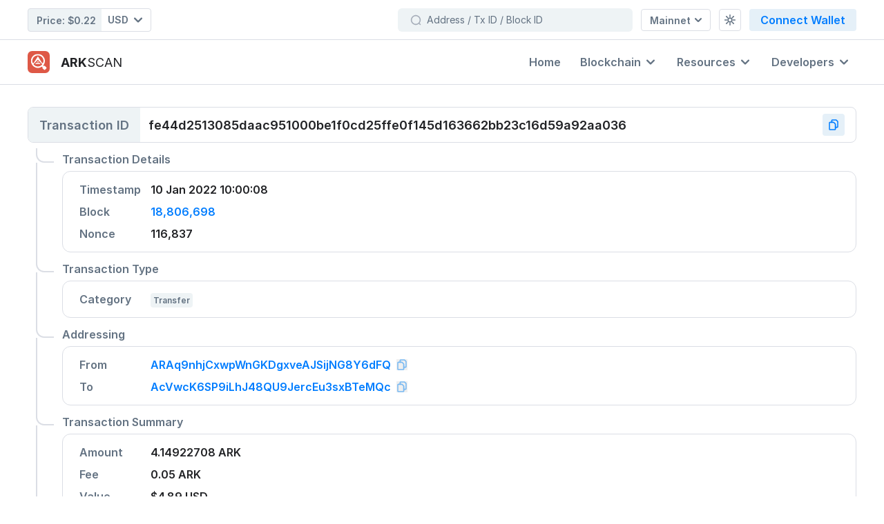

--- FILE ---
content_type: text/html; charset=UTF-8
request_url: https://live.arkscan.io/transactions/fe44d2513085daac951000be1f0cd25ffe0f145d163662bb23c16d59a92aa036
body_size: 18324
content:
<!DOCTYPE html>
<html
    lang="en"
            x-data="Wallet({&quot;name&quot;:&quot;ARK Public Network&quot;,&quot;alias&quot;:&quot;mainnet&quot;,&quot;api&quot;:&quot;https:\/\/wallets.ark.io\/api&quot;,&quot;nethash&quot;:&quot;6e84d08bd299ed97c212c886c98a57e36545c8f5d645ca7eeae63a8bd62d8988&quot;,&quot;mainnetExplorerUrl&quot;:&quot;https:\/\/live.arkscan.io&quot;,&quot;testnetExplorerUrl&quot;:&quot;https:\/\/test.arkscan.io&quot;,&quot;currency&quot;:&quot;ARK&quot;,&quot;currencySymbol&quot;:&quot;\u0466&quot;,&quot;confirmations&quot;:51,&quot;knownWallets&quot;:&quot;https:\/\/raw.githubusercontent.com\/ArkEcosystem\/common\/master\/mainnet\/known-wallets-extended.json&quot;,&quot;canBeExchanged&quot;:true,&quot;hasTimelock&quot;:false,&quot;epoch&quot;:&quot;2017-03-21T13:00:00.000Z&quot;,&quot;delegateCount&quot;:51,&quot;blockTime&quot;:8,&quot;blockReward&quot;:2,&quot;base58Prefix&quot;:23})"
    >
    
    <head>
    <meta charset="utf-8">
    <meta name="viewport" content="width=device-width, initial-scale=1.0">

    <!-- CSRF Token -->
    <meta name="csrf-token" content="qURxUNc4DJ1f19PYMQwuwy0VVfOotBev0kcJ92ne">

    <title>Transaction fe44d2513085daac951000be1f0cd25ffe0f145d163662bb23c16d59a92aa036 Details | ARK Blockchain Explorer</title>

            <script>
        let _theme = window.matchMedia('(prefers-color-scheme: dark)').matches ? 'dark' : 'light';

        /**
         * Set the O.S. preference.
         */
        document.addEventListener('setOSThemeMode', () => {
            localStorage.removeItem('theme');
            toggleTheme();
        });

        /**
         * Set the given theme ('light' or 'dark').
         */
        document.addEventListener('setThemeMode', (e) => {
            // The latest version of Livewire sends the details as an array.
            // Handling both cases for backward compatibility.
            theme = Array.isArray(e.detail) ? e.detail[0].theme : e.detail.theme;
            localStorage.theme = theme;
            toggleTheme();
        });

        /**
         * Toggle the current theme from light to dark and vice-versa.
         */
        document.addEventListener('toggleThemeMode', () => {
            toggleTheme();
        });

        const toggleTheme = () => {
            if (localStorage.theme === 'dark' || (!('theme' in localStorage) && window.matchMedia('(prefers-color-scheme: dark)').matches)) {
                document.documentElement.classList.add('dark');
                document.documentElement.classList.remove('light');
                document.documentElement.classList.remove('dim');
                _theme = 'dark';
            } else if (localStorage.theme === 'dim') {
                document.documentElement.classList.add('dim');
                document.documentElement.classList.add('dark');
                document.documentElement.classList.remove('light');
                _theme = 'dim';
            } else {
                document.documentElement.classList.remove('dark');
                document.documentElement.classList.remove('dim');
                _theme = 'light';
            }

            if (!('theme' in localStorage)) {
                localStorage.theme = _theme;
            }

            /**
             * Emit a custom `theme-changed` event.
             */
            document.documentElement.dispatchEvent(new CustomEvent('theme-changed', {
                detail: {theme: _theme},
                bubbles: true,
            }));

            
                if (window.Livewire) {
                    Livewire.dispatch('themeChanged', {newValue: _theme});
                }

                    }

        toggleTheme();

        /**
         * Helper to get the current theme name.
         *
         * @return {string}
         */
        window.getThemeMode = () => _theme;

        document.addEventListener("DOMContentLoaded", () => {
            toggleTheme();
        });
    </script>
    
    <!-- Favicon -->
            <link rel="apple-touch-icon" sizes="180x180" href="/apple-touch-icon.png">
        <link rel="icon" type="image/png" sizes="32x32" href="/favicon-32x32.png">
        <link rel="icon" type="image/png" sizes="16x16" href="/favicon-16x16.png">
        <link rel="manifest" href="/site.webmanifest">
        <link rel="mask-icon" href="/safari-pinned-tab.svg" color="#de5846">
        <meta name="msapplication-TileColor" content="#de5846">
        <meta name="theme-color" content="#ffffff">
    
    <!-- Meta --->
    <meta name="description" content="View information and details for transaction with ID fe44d2513085daac951000be1f0cd25ffe0f145d163662bb23c16d59a92aa036 on the ARK Blockchain." />

<meta property="og:title" content="Transaction fe44d2513085daac951000be1f0cd25ffe0f145d163662bb23c16d59a92aa036 Details | ARK Blockchain Explorer" />
<meta property="og:description" content="View information and details for transaction with ID fe44d2513085daac951000be1f0cd25ffe0f145d163662bb23c16d59a92aa036 on the ARK Blockchain." />

    <meta property="og:image" content="https://live.arkscan.io/build/assets/transaction-BV5-Izrb.png" />

    <!-- Fonts -->
    <link rel="preconnect" href="https://rsms.me/inter/inter.css" crossorigin />
<link rel="preload" as="style" href="https://rsms.me/inter/inter.css" />
<link rel="stylesheet" href="https://rsms.me/inter/inter.css" media="print" onload="this.media='all'" />
<noscript><link rel="stylesheet" href="https://rsms.me/inter/inter.css" /></noscript>

    

    <!-- Styles -->
    <link rel="preload" as="style" href="https://live.arkscan.io/build/assets/app-BDnQSWrB.css" /><link rel="stylesheet" href="https://live.arkscan.io/build/assets/app-BDnQSWrB.css" data-navigate-track="reload" />    <!-- Livewire Styles --><style >[wire\:loading][wire\:loading], [wire\:loading\.delay][wire\:loading\.delay], [wire\:loading\.inline-block][wire\:loading\.inline-block], [wire\:loading\.inline][wire\:loading\.inline], [wire\:loading\.block][wire\:loading\.block], [wire\:loading\.flex][wire\:loading\.flex], [wire\:loading\.table][wire\:loading\.table], [wire\:loading\.grid][wire\:loading\.grid], [wire\:loading\.inline-flex][wire\:loading\.inline-flex] {display: none;}[wire\:loading\.delay\.none][wire\:loading\.delay\.none], [wire\:loading\.delay\.shortest][wire\:loading\.delay\.shortest], [wire\:loading\.delay\.shorter][wire\:loading\.delay\.shorter], [wire\:loading\.delay\.short][wire\:loading\.delay\.short], [wire\:loading\.delay\.default][wire\:loading\.delay\.default], [wire\:loading\.delay\.long][wire\:loading\.delay\.long], [wire\:loading\.delay\.longer][wire\:loading\.delay\.longer], [wire\:loading\.delay\.longest][wire\:loading\.delay\.longest] {display: none;}[wire\:offline][wire\:offline] {display: none;}[wire\:dirty]:not(textarea):not(input):not(select) {display: none;}:root {--livewire-progress-bar-color: #2299dd;}[x-cloak] {display: none !important;}[wire\:cloak] {display: none !important;}</style>

    
            <link rel="modulepreload" href="https://live.arkscan.io/build/assets/webhooks-BI8_fZgf.js" /><script type="module" src="https://live.arkscan.io/build/assets/webhooks-BI8_fZgf.js" data-navigate-track="reload"></script>    </head>

    <body class="table-compact">
    <div
        id="app"
        class="flex flex-col antialiased bg-white dark:bg-theme-secondary-900"
    >
        <div
    id="navbar"
    class="z-30 sm:pb-16 md:sticky md:top-0 md:pb-0 pb-13"
>
    <div class="hidden relative z-40 bg-white md:flex md:flex-col dark:bg-theme-dark-900">
    <div class="flex justify-between items-center py-3 w-full content-container">
        <div class="flex items-center mr-3 whitespace-nowrap">
            <div class="flex font-semibold dark:text-white text-theme-secondary-900">
                <div wire:snapshot="{&quot;data&quot;:{&quot;to&quot;:&quot;USD&quot;,&quot;isAvailable&quot;:true},&quot;memo&quot;:{&quot;id&quot;:&quot;O36T51ZBSxy6Omo1EM0W&quot;,&quot;name&quot;:&quot;navbar.price-ticker&quot;,&quot;path&quot;:&quot;transactions\/fe44d2513085daac951000be1f0cd25ffe0f145d163662bb23c16d59a92aa036&quot;,&quot;method&quot;:&quot;GET&quot;,&quot;children&quot;:[],&quot;scripts&quot;:[],&quot;assets&quot;:[],&quot;errors&quot;:[],&quot;locale&quot;:&quot;en&quot;},&quot;checksum&quot;:&quot;97446256eb758f10daf07ab3358d96b042ef4d632329549d1b0f71419c978189&quot;}" wire:effects="{&quot;listeners&quot;:[&quot;currencyChanged&quot;,&quot;reloadPriceTicker&quot;],&quot;dispatches&quot;:[{&quot;name&quot;:&quot;has-loaded-price-data&quot;,&quot;params&quot;:[]}]}" wire:id="O36T51ZBSxy6Omo1EM0W"
    
        class="w-full md:w-auto"
    :class="{ 'opacity-50': busy }"
    x-data="{ busy: false }"
    x-init="Livewire.on('currencyChanged', () => busy = true);"
    @has-loaded-price-data="busy = false"
>
    <div class="flex rounded items-center md:bg-theme-secondary-200 md:dark:bg-theme-dark-700 md:border border-theme-secondary-300 dark:border-transparent justify-between dark:text-theme-dark-200 md:text-theme-secondary-700 md:dark:text-theme-dark-50 cursor-default">
        <div class="font-semibold md:py-1.5 md:pr-2 md:pl-3 md:text-sm transition-default">
            <span>Price:</span>

                            <div class="inline-flex items-center">
                    $0.22
                </div>
                    </div>

        <div
    class="relative"
            x-data="{ dropdownOpen: false }"
    >
    <div
            x-data="Dropdown.setup('dropdownOpen', {
                                    placement: 'bottom',
                    })"
        x-init="init"
                @keydown.escape="dropdownOpen = false"
        @click.outside="dropdownOpen = false"
         class="inline-block "     >
            <div>
            <button
                type="button"
                :class="{ 'text-theme-primary-500' : dropdownOpen, '' : !dropdownOpen }"
                class="flex items-center focus:outline-none dropdown-button transition-default rounded-r rounded-l md:bg-white md:rounded-l-none bg-theme-secondary-200 text-theme-secondary-700 dim:hover:bg-theme-dark-700 md:dark:bg-theme-dark-900 md:dark:text-theme-dark-600 md:hover:text-theme-secondary-900 dark:bg-theme-dark-800 dark:hover:bg-theme-secondary-800 dark:text-theme-dark-200 hover:bg-theme-secondary-200"
                 @click="dropdownOpen = !dropdownOpen"                             >
                                    <div class="w-full">
                <div class="flex items-center transition-default  rounded-r rounded-l md:rounded-l-none">
                    <div
                    class="flex justify-center items-center py-2 pr-3 space-x-2 text-sm font-semibold leading-4 group transition-default dark:text-theme-dark-50 hover:text-theme-secondary-900 hover:dark:text-theme-dark-50 md:dark:text-theme-dark-50"
                                    >
                    <div class="md:w-px h-3.5 md:block bg-transparent md:group-hover:bg-theme-secondary-300 md:group-hover:dark:bg-theme-dark-700"></div>

                    <span>
                        USD
                    </span>

                    <span
                        class="transition-default"
                        :class="{ 'rotate-180': dropdownOpen }"
                    >
                        <svg wire:key="ZQJBdrlr" class="fill-current w-2.5 h-2.5 md:w-3 md:h-3" xmlns="http://www.w3.org/2000/svg" viewBox="0 0 10 10"><path fill="none" stroke="currentColor" stroke-width="2" stroke-linecap="round" stroke-linejoin="round" d="M9 3.1L5.2 6.9c-.1.1-.3.1-.4 0L1 3.1"/></svg>                    </span>
                </div>
                </div>

                
            </div>
                            </button>
        </div>
    
    <div
        x-show="dropdownOpen"
        x-transition:enter="transition ease-out duration-100"
        x-transition:enter-start="transform opacity-0 scale-95"
        x-transition:enter-end="transform opacity-100 scale-100"
        x-transition:leave="transition ease-in duration-75"
        x-transition:leave-start="transform opacity-100 scale-100"
        x-transition:leave-end="transform opacity-0 scale-95"
        class="absolute right-0 mt-2 dropdown transition-opacity min-w-40 right-0 min-w-[125px] z-20"
            >
        <div class="shadow-lg rounded-xl bg-white dark:bg-theme-dark-700 py-2" x-cloak>
            <div
                class="py-1"

                                    @click="dropdownOpen = !dropdownOpen"
                            >
                <div class="flex overflow-y-auto flex-col h-full custom-scroll overscroll-contain max-h-[246px] md:max-h-[332px]">
            <a
    @click="isOpen = false"
        class="border-l-4 pl-5 pr-6 py-3 font-semibold transition-default cursor-pointer leading-5 hover:text-theme-secondary-900 hover:bg-theme-secondary-200 dark:hover:bg-theme-secondary-900 dark:text-theme-dark-50 border-transparent text-theme-secondary-700" wire:click="setCurrency('AUD')"
>
    AUD

                                            <span class="text-theme-secondary-500 dark:text-theme-dark-200">
                            ($)
                        </span>
</a>
                            <a
    @click="isOpen = false"
        class="border-l-4 pl-5 pr-6 py-3 font-semibold transition-default cursor-pointer leading-5 hover:text-theme-secondary-900 hover:bg-theme-secondary-200 dark:hover:bg-theme-secondary-900 dark:text-theme-dark-50 border-transparent text-theme-secondary-700" wire:click="setCurrency('BRL')"
>
    BRL

                                            <span class="text-theme-secondary-500 dark:text-theme-dark-200">
                            (R$)
                        </span>
</a>
                            <a
    @click="isOpen = false"
        class="border-l-4 pl-5 pr-6 py-3 font-semibold transition-default cursor-pointer leading-5 hover:text-theme-secondary-900 hover:bg-theme-secondary-200 dark:hover:bg-theme-secondary-900 dark:text-theme-dark-50 border-transparent text-theme-secondary-700" wire:click="setCurrency('BTC')"
>
    BTC
</a>
                            <a
    @click="isOpen = false"
        class="border-l-4 pl-5 pr-6 py-3 font-semibold transition-default cursor-pointer leading-5 hover:text-theme-secondary-900 hover:bg-theme-secondary-200 dark:hover:bg-theme-secondary-900 dark:text-theme-dark-50 border-transparent text-theme-secondary-700" wire:click="setCurrency('CAD')"
>
    CAD

                                            <span class="text-theme-secondary-500 dark:text-theme-dark-200">
                            ($)
                        </span>
</a>
                            <a
    @click="isOpen = false"
        class="border-l-4 pl-5 pr-6 py-3 font-semibold transition-default cursor-pointer leading-5 hover:text-theme-secondary-900 hover:bg-theme-secondary-200 dark:hover:bg-theme-secondary-900 dark:text-theme-dark-50 border-transparent text-theme-secondary-700" wire:click="setCurrency('CHF')"
>
    CHF
</a>
                            <a
    @click="isOpen = false"
        class="border-l-4 pl-5 pr-6 py-3 font-semibold transition-default cursor-pointer leading-5 hover:text-theme-secondary-900 hover:bg-theme-secondary-200 dark:hover:bg-theme-secondary-900 dark:text-theme-dark-50 border-transparent text-theme-secondary-700" wire:click="setCurrency('CNY')"
>
    CNY

                                            <span class="text-theme-secondary-500 dark:text-theme-dark-200">
                            (¥)
                        </span>
</a>
                            <a
    @click="isOpen = false"
        class="border-l-4 pl-5 pr-6 py-3 font-semibold transition-default cursor-pointer leading-5 hover:text-theme-secondary-900 hover:bg-theme-secondary-200 dark:hover:bg-theme-secondary-900 dark:text-theme-dark-50 border-transparent text-theme-secondary-700" wire:click="setCurrency('ETH')"
>
    ETH
</a>
                            <a
    @click="isOpen = false"
        class="border-l-4 pl-5 pr-6 py-3 font-semibold transition-default cursor-pointer leading-5 hover:text-theme-secondary-900 hover:bg-theme-secondary-200 dark:hover:bg-theme-secondary-900 dark:text-theme-dark-50 border-transparent text-theme-secondary-700" wire:click="setCurrency('EUR')"
>
    EUR

                                            <span class="text-theme-secondary-500 dark:text-theme-dark-200">
                            (€)
                        </span>
</a>
                            <a
    @click="isOpen = false"
        class="border-l-4 pl-5 pr-6 py-3 font-semibold transition-default cursor-pointer leading-5 hover:text-theme-secondary-900 hover:bg-theme-secondary-200 dark:hover:bg-theme-secondary-900 dark:text-theme-dark-50 border-transparent text-theme-secondary-700" wire:click="setCurrency('GBP')"
>
    GBP

                                            <span class="text-theme-secondary-500 dark:text-theme-dark-200">
                            (£)
                        </span>
</a>
                            <a
    @click="isOpen = false"
        class="border-l-4 pl-5 pr-6 py-3 font-semibold transition-default cursor-pointer leading-5 hover:text-theme-secondary-900 hover:bg-theme-secondary-200 dark:hover:bg-theme-secondary-900 dark:text-theme-dark-50 border-transparent text-theme-secondary-700" wire:click="setCurrency('JPY')"
>
    JPY

                                            <span class="text-theme-secondary-500 dark:text-theme-dark-200">
                            (¥)
                        </span>
</a>
                            <a
    @click="isOpen = false"
        class="border-l-4 pl-5 pr-6 py-3 font-semibold transition-default cursor-pointer leading-5 hover:text-theme-secondary-900 hover:bg-theme-secondary-200 dark:hover:bg-theme-secondary-900 dark:text-theme-dark-50 border-transparent text-theme-secondary-700" wire:click="setCurrency('KRW')"
>
    KRW

                                            <span class="text-theme-secondary-500 dark:text-theme-dark-200">
                            (₩)
                        </span>
</a>
                            <a
    @click="isOpen = false"
        class="border-l-4 pl-5 pr-6 py-3 font-semibold transition-default cursor-pointer leading-5 hover:text-theme-secondary-900 hover:bg-theme-secondary-200 dark:hover:bg-theme-secondary-900 dark:text-theme-dark-50 border-transparent text-theme-secondary-700" wire:click="setCurrency('LTC')"
>
    LTC
</a>
                            <a
    @click="isOpen = false"
        class="border-l-4 pl-5 pr-6 py-3 font-semibold transition-default cursor-pointer leading-5 hover:text-theme-secondary-900 hover:bg-theme-secondary-200 dark:hover:bg-theme-secondary-900 dark:text-theme-dark-50 border-transparent text-theme-secondary-700" wire:click="setCurrency('NZD')"
>
    NZD

                                            <span class="text-theme-secondary-500 dark:text-theme-dark-200">
                            ($)
                        </span>
</a>
                            <a
    @click="isOpen = false"
        class="border-l-4 pl-5 pr-6 py-3 font-semibold transition-default cursor-pointer leading-5 hover:text-theme-secondary-900 hover:bg-theme-secondary-200 dark:hover:bg-theme-secondary-900 dark:text-theme-dark-50 border-transparent text-theme-secondary-700" wire:click="setCurrency('RUB')"
>
    RUB

                                            <span class="text-theme-secondary-500 dark:text-theme-dark-200">
                            (₽)
                        </span>
</a>
                            <a
    @click="isOpen = false"
        class="border-l-4 pl-5 pr-6 py-3 font-semibold transition-default cursor-pointer leading-5 hover:text-theme-secondary-900 hover:bg-theme-secondary-200 dark:hover:bg-theme-secondary-900 dark:text-theme-dark-50 border-theme-primary-600 dark:border-theme-dark-blue-500 bg-theme-primary-50 dark:bg-theme-dark-900 text-theme-secondary-900 dark:text-white" wire:click="setCurrency('USD')"
>
    USD

                                            <span class="text-theme-secondary-500 dark:text-theme-dark-200">
                            ($)
                        </span>
</a>
        </div>
            </div>
        </div>
    </div>
</div>
</div>
    </div>
</div>
            </div>
        </div>

        <div class="flex items-center space-x-3 md:w-full md-lg:w-auto">
            <div wire:snapshot="{&quot;data&quot;:{&quot;query&quot;:null},&quot;memo&quot;:{&quot;id&quot;:&quot;NDddNX4N5YO1do9I0sDC&quot;,&quot;name&quot;:&quot;navbar.search&quot;,&quot;path&quot;:&quot;transactions\/fe44d2513085daac951000be1f0cd25ffe0f145d163662bb23c16d59a92aa036&quot;,&quot;method&quot;:&quot;GET&quot;,&quot;children&quot;:[],&quot;scripts&quot;:[],&quot;assets&quot;:[],&quot;errors&quot;:[],&quot;locale&quot;:&quot;en&quot;},&quot;checksum&quot;:&quot;cac94738e06646bf3b368238c830a867e9f996618e65b7d13c6205acff650d3b&quot;}" wire:effects="[]" wire:id="NDddNX4N5YO1do9I0sDC"
    x-ref="search"
    x-data="Search.setup({
        query: window.Livewire.find('NDddNX4N5YO1do9I0sDC').entangle('query').live,
        dropdownOpen: window.Livewire.find('NDddNX4N5YO1do9I0sDC').entangle('query').live,
    })"
    class="w-full"
>
    <div
    x-data="{ isDirty: false }"
    class="rounded-md border border-transparent w-[340px] md:w-full md-lg:w-[340px] group transition-default bg-theme-secondary-200 search-dropdown focus-within:bg-white hover:bg-white dark:bg-theme-dark-900 focus-within:border-theme-primary-600 focus-within:dark:border-theme-primary-600 hover:[&amp;:not(:focus-within)]:border-theme-primary-600 hover:[&amp;:not(:focus-within)]:dark:border-theme-dark-700"
>
    <div class="input-group">
        
        <div
            class="relative rounded flex pl-1 border border-transparent dark:border-theme-dark-700 group-hover:[&:not(:focus-within)]:dark:border-theme-dark-700 focus-within:border-theme-primary-600 focus-within:dark:border-theme-primary-600 hover:[&:not(:focus-within)]:border-theme-primary-600"
                    >
                            <div class="input-prefix-icon left-0 ml-3 text-theme-secondary-500 dark:text-theme-dark-500">
    <svg wire:key="wZMlk6FT" class="fill-current w-4 h-4" viewBox="0 0 16 16" xmlns="http://www.w3.org/2000/svg"><path d="M10.504 13.904c3.28-1.36 4.8-5.2 3.44-8.4-1.36-3.28-5.2-4.72-8.4-3.44-3.2 1.28-4.8 5.2-3.44 8.4 1.44 3.28 5.12 4.8 8.4 3.44Zm2.324-1.12 1.6 1.6" stroke="currentColor" stroke-width="1.6" stroke-linecap="round" stroke-linejoin="round" fill="none"/></svg></div>
            
            <input
    class=" block w-full border-0 rounded outline-none appearance-none px-2 py-[7px] text-sm leading-4 bg-transparent placeholder:text-theme-secondary-700 text-theme-secondary-900 dark:text-theme-dark-50 "
            wire:model.live="query"
            type="text" id="search" name="search" autocapitalize="none" x-on:change="isDirty = !! $event.target.value" icon="magnifying-glass-small" icon-class="text-theme-secondary-500 dark:text-theme-dark-500" placeholder="Address / Tx ID / Block ID" wrapper-class-override="relative rounded" field-class-override="block w-full border-0 rounded outline-none appearance-none px-2 py-[7px] text-sm leading-4 bg-transparent placeholder:text-theme-secondary-700 text-theme-secondary-900 dark:text-theme-dark-50" disable-dirty-styling="disable-dirty-styling" icon-size="sm" wire:keydown.enter="goToFirstResult" wire:keydown.escape="clear" x-on:blur="blurHandler" autocomplete="off"
/>

            <div
            class="flex items-center mr-4 space-x-4"
            x-show="query !== null && query !== ''"
            x-transition
            x-cloak
        >
            <button
                type="button"
                wire:click="clear"
                class="p-2 -my-px bg-transparent dark:shadow-none button-secondary text-theme-secondary-700 dark:text-theme-dark-200 dark:bg-theme-dark-900"
                x-cloak
                x-on:blur="blurHandler"
            >
                <svg wire:key="wddSvIhf" class="fill-current w-3 h-3" xmlns="http://www.w3.org/2000/svg" viewBox="0 0 20 20"><g fill="none" stroke="currentColor" stroke-width="2" stroke-linecap="round" stroke-linejoin="round"><path d="M.954 18.981l18-18M18.954 18.981l-18-18"/></g></svg>            </button>

            <svg wire:key="rzATqa3X" class="fill-current w-4 h-4 hidden sm:block dark:text-theme-dark-200" viewBox="0 0 17 16" xmlns="http://www.w3.org/2000/svg"><path d="M5 8.602h4a2.4 2.4 0 0 0 2.4-2.4V5" stroke="currentColor" stroke-width="1.6" stroke-linecap="round" stroke-linejoin="round" fill="none"/><path d="m7 6.6-2 2 2 2" stroke="currentColor" stroke-width="1.6" stroke-linecap="round" stroke-linejoin="round" fill="none"/><path clip-rule="evenodd" d="M.805 2.858C.805 1.722 1.725.8 2.862.8h10.286c1.136 0 2.057.92 2.057 2.057v10.286a2.057 2.057 0 0 1-2.057 2.057H2.862a2.057 2.057 0 0 1-2.057-2.057V2.858Z" stroke="currentColor" stroke-width="1.6" stroke-linecap="round" stroke-linejoin="round" fill="none"/></svg>        </div>

        <div
             class="absolute inline-block top-0 right-0 text-left"     >
    
    <div
        x-show="dropdownOpen"
        x-transition:enter="transition ease-out duration-100"
        x-transition:enter-start="transform opacity-0 scale-95"
        x-transition:enter-end="transform opacity-100 scale-100"
        x-transition:leave="transition ease-in duration-75"
        x-transition:leave-start="transform opacity-100 scale-100"
        x-transition:leave-end="transform opacity-0 scale-95"
        class="absolute right-0 mt-2 dropdown top-9 w-[560px] z-10"
            >
        <div class="bg-white rounded-xl shadow-lg dark:bg-theme-dark-900 dark:text-theme-dark-200 border border-transparent dark:border-theme-dark-800" x-cloak>
            <div
                class="py-1"

                                    @click="dropdownOpen = !dropdownOpen"
                            >
                <div
                x-show="query"
                class="flex overflow-y-auto flex-col py-3 px-6 space-y-1 text-sm font-semibold whitespace-nowrap divide-y divide-dashed divide-theme-secondary-300 custom-scroll max-h-[410px] dark:divide-theme-dark-800"
            >
                                    <p class="text-center text-theme-secondary-900 dark:text-theme-dark-50">
                        We could not find anything matching your search criteria, please try again!                    </p>
                            </div>
            </div>
        </div>
    </div>
</div>

                    </div>
    </div>
</div>
</div>

            <div
    class="relative"
            x-data="{ dropdownOpen: false }"
    >
    <div
            x-data="Dropdown.setup('dropdownOpen', {
                                    placement: 'bottom',
                    })"
        x-init="init"
                @keydown.escape="dropdownOpen = false"
        @click.outside="dropdownOpen = false"
         class="inline-block "     >
            <div>
            <button
                type="button"
                :class="{ 'text-theme-primary-500' : dropdownOpen, '' : !dropdownOpen }"
                class="flex items-center focus:outline-none dropdown-button transition-default justify-center p-2 space-x-1.5 h-8 text-sm font-semibold rounded md:px-3 md:bg-white md:border bg-theme-secondary-200 text-theme-secondary-700 md:hover:text-theme-secondary-700 md:border-theme-secondary-300 md:dark:border-theme-dark-700 md:dark:bg-theme-dark-900 md:dark:text-theme-dark-200 md:hover:text-theme-secondary-900 dark:bg-theme-dark-800 dim:bg-theme-dark-700 dark:hover:bg-theme-dark-700 dark:text-theme-dark-50 hover:bg-theme-secondary-200 dim:bg-theme-dark-900 dim:hover:bg-theme-dark-700"
                 @click="dropdownOpen = !dropdownOpen"                             >
                                    <div class="">
                <div class="flex items-center transition-default space-x-1.5">
                    <span>
                            Mainnet                    </span>

                    <span
                class="transition-default"
                :class="{ 'rotate-180': dropdownOpen }"
            >
                <svg wire:key="8u8mjt3R" class="fill-current w-2.5 h-2.5" xmlns="http://www.w3.org/2000/svg" viewBox="0 0 10 10"><path fill="none" stroke="currentColor" stroke-width="2" stroke-linecap="round" stroke-linejoin="round" d="M9 3.1L5.2 6.9c-.1.1-.3.1-.4 0L1 3.1"/></svg>            </span>
                </div>

                
            </div>
                            </button>
        </div>
    
    <div
        x-show="dropdownOpen"
        x-transition:enter="transition ease-out duration-100"
        x-transition:enter-start="transform opacity-0 scale-95"
        x-transition:enter-end="transform opacity-100 scale-100"
        x-transition:leave="transition ease-in duration-75"
        x-transition:leave-start="transform opacity-100 scale-100"
        x-transition:leave-end="transform opacity-0 scale-95"
        class="absolute right-0 mt-2 dropdown transition-opacity min-w-40  z-20"
            >
        <div class="shadow-lg rounded-xl bg-white dark:bg-theme-dark-700 py-2" x-cloak>
            <div
                class="py-1"

                                    @click="dropdownOpen = !dropdownOpen"
                            >
                <div class="flex overflow-y-auto flex-col h-full custom-scroll overscroll-contain ">
            <a
    @click="isOpen = false"
                        href="javascript:void(0)"
                class="border-l-4 pl-5 pr-6 py-3 font-semibold transition-default cursor-pointer leading-5 hover:text-theme-secondary-900 hover:bg-theme-secondary-200 dark:hover:bg-theme-secondary-900 dark:text-theme-dark-50 border-theme-primary-600 dark:border-theme-dark-blue-500 bg-theme-primary-50 dark:bg-theme-dark-900 text-theme-secondary-900 dark:text-white"
>
    Mainnet
</a>

    <a
    @click="isOpen = false"
                        href="https://test.arkscan.io"
                class="border-l-4 pl-5 pr-6 py-3 font-semibold transition-default cursor-pointer leading-5 hover:text-theme-secondary-900 hover:bg-theme-secondary-200 dark:hover:bg-theme-secondary-900 dark:text-theme-dark-50 border-transparent text-theme-secondary-700"
>
    Testnet
</a>
        </div>
            </div>
        </div>
    </div>
</div>
</div>

            <div
                x-data="ThemeManager()"
                @theme-changed.window="theme = $event.detail.theme"
            >
                <div
    class="relative"
            x-data="{ dropdownOpen: false }"
    >
    <div
            x-data="Dropdown.setup('dropdownOpen', {
                                    placement: 'bottom',
                    })"
        x-init="init"
                @keydown.escape="dropdownOpen = false"
        @click.outside="dropdownOpen = false"
         class="inline-block "     >
            <div>
            <button
                type="button"
                :class="{ 'text-theme-primary-500' : dropdownOpen, '' : !dropdownOpen }"
                class="flex items-center focus:outline-none dropdown-button transition-default justify-center p-2 space-x-1.5 h-8 text-sm font-semibold rounded md:px-3 md:bg-white md:border bg-theme-secondary-200 text-theme-secondary-700 md:hover:text-theme-secondary-700 md:border-theme-secondary-300 md:dark:border-theme-dark-700 md:dark:bg-theme-dark-900 md:dark:text-theme-dark-200 md:hover:text-theme-secondary-900 dark:bg-theme-dark-800 dim:bg-theme-dark-700 dark:hover:bg-theme-dark-700 dark:text-theme-dark-50 hover:bg-theme-secondary-200 dim:bg-theme-dark-900 dim:hover:bg-theme-dark-700 w-8"
                 @click="dropdownOpen = !dropdownOpen"                             >
                                    <div class="">
                <div class="flex items-center transition-default space-x-1.5">
                    <div class="dim:text-theme-dark-300">
            <span x-show="theme === 'dark'" x-cloak>
                <svg wire:key="EIUulnJJ" class="fill-current w-4 h-4" viewBox="0 0 16 16" xmlns="http://www.w3.org/2000/svg"><path d="M13.066 10.535c-4 0-7.334-3.2-7.467-7.201 0-.8.133-1.734.266-2.534-3.867 1.334-6 5.467-4.667 9.335 1.334 3.867 5.467 6 9.335 4.667 2.267-.8 4-2.4 4.667-4.667-.667.267-1.333.4-2.134.4Z" stroke="currentColor" stroke-width="1.6" stroke-linecap="round" stroke-linejoin="round" fill="none"/></svg>            </span>

            <span x-show="theme === 'light'" x-cloak>
                <svg wire:key="7p1wZD4J" class="fill-current w-4 h-4" viewBox="0 0 16 16" xmlns="http://www.w3.org/2000/svg"><path clip-rule="evenodd" d="M8 10.88a2.88 2.88 0 1 0 0-5.76 2.88 2.88 0 0 0 0 5.76Z" stroke="currentColor" stroke-width="1.6" stroke-linecap="round" stroke-linejoin="round" fill="none"/><path d="M8 .8v2.4m0 9.6v2.4M15.2 8h-2.4M3.2 8H.8m12.48-5.28-1.92 1.92m-6.72 6.72-1.92 1.92m10.56 0-1.92-1.92M4.64 4.64 2.72 2.72" stroke="currentColor" stroke-width="1.6" stroke-linecap="round" stroke-linejoin="round" fill="none"/></svg>            </span>

            <span x-show="theme === 'dim'" x-cloak>
                <svg wire:key="d24KUcoH" class="fill-current w-4 h-4" viewBox="0 0 16 16" xmlns="http://www.w3.org/2000/svg"><path clip-rule="evenodd" d="M12.43 5.785c-.006 1.739.843 2.727 2.77 2.769-1.79-.007-2.678.953-2.77 2.77-.015-1.714-.782-2.772-2.768-2.77 1.777-.025 2.762-.883 2.769-2.77ZM6.363.8c-.01 2.45 1.185 3.84 3.9 3.901-2.52-.01-3.772 1.343-3.9 3.9-.022-2.412-1.103-3.903-3.901-3.9C4.965 4.666 6.353 3.458 6.362.8Z" stroke="currentColor" stroke-width="1.28" stroke-linecap="round" stroke-linejoin="round" fill="none"/><path d="M10.29 13.069A5.261 5.261 0 0 1 .8 9.999a5.142 5.142 0 0 1 .879-2.885" stroke="currentColor" stroke-width="1.28" stroke-linecap="round" stroke-linejoin="round" fill="none"/></svg>            </span>
        </div>
                </div>

                
            </div>
                            </button>
        </div>
    
    <div
        x-show="dropdownOpen"
        x-transition:enter="transition ease-out duration-100"
        x-transition:enter-start="transform opacity-0 scale-95"
        x-transition:enter-end="transform opacity-100 scale-100"
        x-transition:leave="transition ease-in duration-75"
        x-transition:leave-start="transform opacity-100 scale-100"
        x-transition:leave-end="transform opacity-0 scale-95"
        class="absolute right-0 mt-2 dropdown transition-opacity min-w-40  z-20"
            >
        <div class="shadow-lg rounded-xl bg-white dark:bg-theme-dark-700 py-2" x-cloak>
            <div
                class="py-1"

                                    @click="dropdownOpen = !dropdownOpen"
                            >
                <div class="flex overflow-y-auto flex-col h-full custom-scroll overscroll-contain ">
            <a
    x-ref="light"
    @click="() => {
        theme = 'light';
        isOpen = false;
    }"
    :class="{
        'font-semibold border-theme-primary-600 bg-theme-primary-50 dim:bg-theme-dark-950 text-theme-secondary-900 dark:border-theme-dark-blue-500 dark:bg-theme-dark-900 dark:text-theme-dark-50': theme === 'light',
        'font-semibold border-transparent text-theme-secondary-700 dark:text-theme-dark-50 hover:text-theme-secondary-700 hover:bg-theme-secondary-100 hover:dark:bg-theme-dark-900': theme !== 'light',
    }"

    class="border-l-4 pl-5 pr-6 py-3 dark:text-theme-dark-200 transition-default cursor-pointer leading-5"
>
    Light
</a>

    <a
    x-ref="dark"
    @click="() => {
        theme = 'dark';
        isOpen = false;
    }"
    :class="{
        'border-theme-primary-600 dark:border-theme-dark-blue-500 bg-theme-primary-50 dark:bg-theme-dark-900 dim:bg-theme-dark-950 text-theme-primary-600 dark:text-theme-dark-50 font-semibold': theme === 'dark',
        'font-semibold border-transparent text-theme-secondary-700 dark:text-theme-dark-50 hover:text-theme-secondary-700 hover:bg-theme-secondary-100 hover:dark:bg-theme-dark-900': theme !== 'dark',
    }"

    class="border-l-4 pl-5 pr-6 py-3 dark:text-theme-dark-200 transition-default cursor-pointer leading-5"
>
    Dark
</a>

    <a
    x-ref="dim"
    @click="() => {
        theme = 'dim';
        isOpen = false;
    }"
    :class="{
        'border-theme-primary-600 dark:border-theme-dark-blue-500 bg-theme-primary-50 dark:bg-theme-dark-900 dim:bg-theme-dark-950 text-theme-primary-600 dark:text-theme-dark-50 font-semibold': theme === 'dim',
        'font-semibold border-transparent text-theme-secondary-700 dark:text-theme-dark-50 hover:text-theme-secondary-700 hover:bg-theme-secondary-100 hover:dark:bg-theme-dark-900': theme !== 'dim',
    }"

    class="border-l-4 pl-5 pr-6 py-3 dark:text-theme-dark-200 transition-default cursor-pointer leading-5"
>
    Dim
</a>
        </div>
            </div>
        </div>
    </div>
</div>
</div>
            </div>

                            <div
    class="flex flex-col py-3 px-6 md:py-0 md:px-0 dark:border-transparent dark:text-theme-dark-200 dark:bg-theme-dark-900"
    :class="{
        'border-t bg-theme-secondary-200 border-theme-secondary-300 md:border-0 md:bg-transparent': isConnected,
    }"
>
    <div x-show="hasExtension && isSupported">
        <button
            x-show="! isConnected"
            class="py-1.5 px-4 w-full whitespace-nowrap button-secondary"
            @click="connect"
            :disabled="! hasExtension"
            disabled
        >
            Connect Wallet        </button>
    </div>

    <div
    x-show="! hasExtension && isSupported"
    x-data="Modal.alpine({ shown: false })"
    x-cloak
>
    <div
    
    x-ref="modal"
    data-modal=""
    x-cloak
    
            @keydown.escape="hide"
        tabindex="0"
        x-show="shown"
    class="flex overflow-y-auto fixed inset-0 z-50 md:py-10 md:px-8"
>
            <div class="fixed inset-0 opacity-75 dark:opacity-50 bg-theme-secondary-900 dark:bg-theme-secondary-800"></div>
    
    <div
        class="w-full  max-w-full sm:max-w-[448px] sm:m-auto""
                    @click.outside="hide"
            >
        <div class="custom-scroll modal-content max-w-full sm:max-w-[448px] sm:rounded-2.5xl">
            <div class="p-6">
                                    <button
                        class="transition-default absolute top-0 right-0 p-0 mt-4 mr-6 w-8 h-8 bg-transparent rounded-none sm:mt-6 sm:rounded dark:bg-transparent dark:shadow-none button button-secondary text-theme-secondary-700 dim:bg-transparent dim:shadow-none dark:text-theme-dark-200 hover:dark:text-theme-dark-50 hover:dark:bg-theme-dark-blue-600"
                        @click="hide"
                    >
                        <svg wire:key="By2drLPM" class="fill-current w-4 h-4 m-auto" xmlns="http://www.w3.org/2000/svg" viewBox="0 0 20 20"><g fill="none" stroke="currentColor" stroke-width="2" stroke-linecap="round" stroke-linejoin="round"><path d="M.954 18.981l18-18M18.954 18.981l-18-18"/></g></svg>                    </button>
                
                                    <h2 class="pr-10 text-lg font-semibold">
                        Install ARK Connect
            <div class="mt-1.5 text-sm font-normal text-theme-secondary-700 leading-5.25 dark:text-theme-dark-200">
                To link up on ARK Scan using ARK Connect, you must initially install the extension.            </div>
                    </h2>
                
                <div class="flex items-center -mx-6 px-6 justify-center border-y border-theme-secondary-300 dark:border-theme-dark-700 my-4 py-4 sm:mt-6 sm:py-6">
            <div class="w-[301px]">
                <img src="https://live.arkscan.io/build/assets/install-C9iCKOPy.svg" class="dark:hidden" />
                <img src="https://live.arkscan.io/build/assets/install-dark-grlY58Yc.svg" class="hidden dark:block dim:hidden" />
                <img src="https://live.arkscan.io/build/assets/install-dim-CLGCYN2a.svg" class="hidden dim:block" />
            </div>
        </div>

                                    <div class="mt-8 text-right !mt-4 sm:!mt-6 sm:space-x-3 flex flex-col-reverse sm:flex-row justify-end">
                        <button
            type="button"
            x-on:click="hide"
            class="mt-3 sm:mt-0 button-secondary"
        >
            Cancel        </button>

        <a
                href="https://arkconnect.io/"
                target="_blank"
                rel="noopener nofollow noreferrer"
                class="button-primary"
            >
                <div class="flex items-center space-x-2 leading-5">
                    <svg wire:key="ORu9UzDB" class="fill-current w-4 h-4" viewBox="0 0 44 45" fill="none" xmlns="http://www.w3.org/2000/svg"><path fill-rule="evenodd" clip-rule="evenodd" d="M0 22.627C0 10.482 9.852.631 22 .631s22 9.85 22 21.996c0 3.806-.963 7.388-2.676 10.511-1.209 2.217-4.187 2.273-5.911.437L22.033 19.37 8.566 33.563c-1.735 1.825-4.702 1.758-5.912-.447A21.964 21.964 0 0 1 0 22.627Zm40.205 0c0-10.052-8.151-18.201-18.205-18.201-10.054 0-18.205 8.15-18.205 18.201 0 2.026.325 3.515.94 5.004.516 1.253 2.218 1.298 2.957.168L22.034 5.557l14.263 22.275c.728 1.142 2.44 1.097 2.956-.157.616-1.5.952-3.01.952-5.048Z" fill="currentColor"/><path fill-rule="evenodd" clip-rule="evenodd" d="m17.724 29.829 4.31-4.422 4.255 4.422h-8.565Z" fill="currentColor"/><path d="M8.285 39.84c3.762 3 8.531 4.791 13.715 4.791 5.184 0 9.953-1.79 13.715-4.79l-6.348-6.74H14.633l-6.348 6.74Z" fill="currentColor"/></svg>
                    <span>Install ARK Connect</span>
                </div>
            </a>
                    </div>
                            </div>
        </div>
    </div>
</div>

    <button
        class="py-1.5 px-4 w-full whitespace-nowrap md:w-auto button-secondary"
        @click="shown = true"
    >
        Connect Wallet    </button>
</div>
    <div
    x-show="! isSupported && !hasExtension"
    x-data="Modal.alpine({ shown: false })"
    x-cloak
>
    <div
    
    x-ref="modal"
    data-modal=""
    x-cloak
    
            @keydown.escape="hide"
        tabindex="0"
        x-show="shown"
    class="flex overflow-y-auto fixed inset-0 z-50 md:py-10 md:px-8"
>
            <div class="fixed inset-0 opacity-75 dark:opacity-50 bg-theme-secondary-900 dark:bg-theme-secondary-800"></div>
    
    <div
        class="w-full  max-w-full sm:max-w-[448px] sm:m-auto""
                    @click.outside="hide"
            >
        <div class="custom-scroll modal-content max-w-full sm:max-w-[448px] sm:rounded-2.5xl">
            <div class="p-6">
                                    <button
                        class="transition-default absolute top-0 right-0 p-0 mt-4 mr-6 w-8 h-8 bg-transparent rounded-none sm:mt-6 sm:rounded dark:bg-transparent dark:shadow-none button button-secondary text-theme-secondary-700 dim:bg-transparent dim:shadow-none dark:text-theme-dark-200 hover:dark:text-theme-dark-50 hover:dark:bg-theme-dark-blue-600"
                        @click="hide"
                    >
                        <svg wire:key="54s2Po6m" class="fill-current w-4 h-4 m-auto" xmlns="http://www.w3.org/2000/svg" viewBox="0 0 20 20"><g fill="none" stroke="currentColor" stroke-width="2" stroke-linecap="round" stroke-linejoin="round"><path d="M.954 18.981l18-18M18.954 18.981l-18-18"/></g></svg>                    </button>
                
                                    <h2 class="pr-10 text-lg font-semibold">
                        Unsupported Browser for ARK Connect
                    </h2>
                
                <div class="flex items-center -mx-6 px-6 justify-center border-y border-theme-secondary-300 dark:border-theme-dark-700 my-4 py-4 sm:mt-6 sm:py-6 flex-col space-y-4 sm:space-y-6">
            <div class="h-[104px]">
                <img src="https://live.arkscan.io/build/assets/unsupported-DKwAJkLD.svg" class="dark:hidden" />
                <img src="https://live.arkscan.io/build/assets/unsupported-dark-HJ14HFST.svg" class="hidden dark:block dim:hidden" />
                <img src="https://live.arkscan.io/build/assets/unsupported-dim-rfawZhkZ.svg" class="hidden dim:block" />
            </div>

            <div
    class="alert-wrapper alert-warning"
    >
    <div
        class="alert-content-wrapper"
            >
        <h2 class="alert-title">
            <svg wire:key="hLdjhaf3" class="fill-current w-4 h-4 alert-icon" xmlns="http://www.w3.org/2000/svg" viewBox="0 0 20 20"><g fill="none" stroke="currentColor" stroke-width="2"><circle stroke-miterlimit="10" cx="10" cy="10" r="9"/><path stroke-linecap="round" stroke-miterlimit="10" d="M10 10.5v-5"/><path stroke-linecap="round" stroke-linejoin="round" d="M10 14h0"/></g></svg>
            <span>
                                    Warning
                            </span>

                    </h2>

        <span class="alert-content">
                            ARK Connect is not compatible with your current browser. To install the ARK Connect extension, please switch to a browser based on Chrome or Firefox.
                    </span>
    </div>
</div>
        </div>

                                    <div class="mt-8 text-right !mt-4 sm:!mt-6 sm:space-x-3 flex flex-col-reverse sm:flex-row justify-end">
                        <button
            type="button"
            x-on:click="hide"
            class="mt-3 sm:mt-0 button-secondary"
        >
            Cancel        </button>

        <a
                href="https://arkconnect.io/"
                target="_blank"
                rel="noopener nofollow noreferrer"
                class="button-primary"
            >
                Learn More            </a>
                    </div>
                            </div>
        </div>
    </div>
</div>

    <button
        class="py-1.5 px-4 w-full whitespace-nowrap md:w-auto button-secondary"
        @click="shown = true"
    >
        Connect Wallet    </button>
</div>

    <div
        x-show="isConnected"
        class="flex justify-between items-center space-x-2 w-full min-w-0 md:hidden"
        x-cloak
    >
        <div class="flex items-center space-x-1 min-w-0 text-sm font-semibold">
            <span class="whitespace-nowrap">
                My Address:
            </span>

            <a
                x-bind:href="addressUrl"
                class="flex-1 min-w-0 link"
                x-show="isOnSameNetwork"
            >
                <span
    x-data="TruncateDynamic('')"
    class="inline-flex overflow-hidden w-full max-w-full whitespace-nowrap"
></span>
            </a>

            <a
                data-tippy-content="You're connected with a testnet address. Switch to test.arkscan.io to enable this action."
                class="flex-1 min-w-0 text-theme-secondary-500 dark:text-theme-dark-500"
                x-show="! isOnSameNetwork"
            >
                <span
    x-data="TruncateDynamic('')"
    class="inline-flex overflow-hidden w-full max-w-full whitespace-nowrap"
></span>
            </a>
        </div>

        <div class="flex space-x-4 md:hidden dark:text-theme-dark-300">
            <a
                x-on:click="copy"
                data-tippy-content="Copied!"
            >
                <svg wire:key="WqfZwOIq" class="fill-current w-5 h-5" viewBox="0 0 16 16" xmlns="http://www.w3.org/2000/svg"><path d="M10.656 14.066c0 .545-.466.934-.933.934H9.8 2.878c-.544 0-.933-.467-.933-.934v-8.71c0-.545.467-.934.933-.934h4.9c.234 0 .467.078.7.233l1.867 1.867c.233.233.233.467.233.7l.078 6.844Z" stroke="currentColor" stroke-width="1.6" stroke-linecap="round" stroke-linejoin="round" fill="none"/><path d="M5.367 4.422V1.933c0-.544.466-.933.933-.933h4.9c.233 0 .467.078.7.233L13.767 3.1c.233.233.233.467.233.7v6.922c0 .545-.467.934-.933.934h-2.411" stroke="currentColor" stroke-width="1.6" stroke-linecap="round" stroke-linejoin="round" fill="none"/></svg>            </a>

            <a x-on:click="disconnect">
                <svg wire:key="EUvfksFf" class="fill-current w-5 h-5" viewBox="0 0 16 16" xmlns="http://www.w3.org/2000/svg"><path fill="none" d="M5.121 8.32h10.08M12.8 10.722l2.4-2.4-2.4-2.4M10.401 11.2v2.88a.92.92 0 0 1-.873.96H1.674a.92.92 0 0 1-.872-.96V2.563a.919.919 0 0 1 .872-.96h7.854a.92.92 0 0 1 .873.96v2.88" stroke="currentColor" stroke-width="1.6" stroke-linecap="round" stroke-linejoin="round"/></svg>            </a>
        </div>
    </div>

    <div x-cloak>
        <div
            x-show="isConnected"
            x-init="{
                dropdownOpen: false,
            }"
            class="hidden md:block"
        >
            <div
    class="relative"
            x-data="{ dropdownOpen: false }"
    >
    <div
            x-data="Dropdown.setup('dropdownOpen', {
                                    placement: 'bottom',
                            placementFallbacks: [&quot;bottom-end&quot;,&quot;left-start&quot;],
                    })"
        x-init="init"
                @keydown.escape="dropdownOpen = false"
        @click.outside="dropdownOpen = false"
         class="inline-block w-full"     >
            <div>
            <button
                type="button"
                :class="{ 'text-theme-primary-500' : dropdownOpen, '' : !dropdownOpen }"
                class="flex items-center focus:outline-none dropdown-button transition-default w-full focus-visible:ring-2 focus-visible:ring-theme-primary-500 focus-visible:dark:ring-theme-dark-blue-300 focus-visible:ring-inset"
                 @click="dropdownOpen = !dropdownOpen"                             >
                                    <div class="w-full">
                <div class="flex items-center transition-default flex justify-between items-center whitespace-nowrap bg-transparent rounded md:justify-start md:pr-2 md:pl-3 md:space-x-2 md:h-8 md:border border-theme-secondary-300 text-theme-secondary-700 transition-default dark:border-theme-dark-700 dark:text-theme-dark-200 dark:hover:bg-theme-dark-700 hover:text-theme-secondary-900 hover:bg-theme-secondary-200">
                    <div
                        x-text="truncateMiddle(address)"
                        class="text-sm font-semibold md:leading-3.75"
                    ></div>

                    <div class="dark:text-theme-dark-300">
                        <svg wire:key="WtHoE0I8" class="fill-current w-4 h-4" viewBox="0 0 16 17" fill="none" xmlns="http://www.w3.org/2000/svg"><circle cx="8.002" cy="2.897" r="1.6" transform="rotate(90 8.002 2.897)" fill="currentColor"/><circle cx="8.002" cy="8.498" r="1.6" transform="rotate(90 8.002 8.498)" fill="currentColor"/><circle cx="8.002" cy="14.1" r="1.6" transform="rotate(90 8.002 14.1)" fill="currentColor"/></svg>                    </div>
                </div>

                
            </div>
                            </button>
        </div>
    
    <div
        x-show="dropdownOpen"
        x-transition:enter="transition ease-out duration-100"
        x-transition:enter-start="transform opacity-0 scale-95"
        x-transition:enter-end="transform opacity-100 scale-100"
        x-transition:leave="transition ease-in duration-75"
        x-transition:leave-start="transform opacity-100 scale-100"
        x-transition:leave-end="transform opacity-0 scale-95"
        class="absolute right-0 mt-2 dropdown transition-opacity min-w-40 w-full table-filter md:w-[158px] z-20"
            >
        <div class="shadow-lg rounded-xl bg-white dark:bg-theme-dark-700 py-1" x-cloak>
            <div
                class="py-1"

                                    @click="dropdownOpen = !dropdownOpen"
                            >
                <div class="flex overflow-y-auto flex-col h-full custom-scroll overscroll-contain ">
            <a
    @click="isOpen = false"
        class="border-l-4 pl-5 pr-6 py-3 font-semibold transition-default cursor-pointer leading-5 hover:text-theme-secondary-900 hover:bg-theme-secondary-200 dark:hover:bg-theme-secondary-900 dark:text-theme-dark-50 border-transparent text-theme-secondary-700" x-show="isOnSameNetwork" x-bind:href="addressUrl"
>
    My Address
</a>

                <a
    @click="isOpen = false"
        class="border-l-4 pl-5 pr-6 py-3 font-semibold transition-default cursor-pointer leading-5 text-theme-secondary-500 bg-theme-secondary-200 dark:bg-theme-secondary-900 dark:text-theme-dark-500 border-transparent" x-show="!isOnSameNetwork" data-tippy-content="You&#039;re connected with a testnet address. Switch to test.arkscan.io to enable this action."
>
    My Address
</a>

                <a
    @click="isOpen = false"
        class="border-l-4 pl-5 pr-6 py-3 font-semibold transition-default cursor-pointer leading-5 hover:text-theme-secondary-900 hover:bg-theme-secondary-200 dark:hover:bg-theme-secondary-900 dark:text-theme-dark-50 border-transparent text-theme-secondary-700" x-on:click="copy"
>
    Copy Address
</a>

                <a
    @click="isOpen = false"
        class="border-l-4 pl-5 pr-6 py-3 font-semibold transition-default cursor-pointer leading-5 hover:text-theme-secondary-900 hover:bg-theme-secondary-200 dark:hover:bg-theme-secondary-900 dark:text-theme-dark-50 border-transparent text-theme-secondary-700" x-on:click="disconnect"
>
    Disconnect
</a>
        </div>
            </div>
        </div>
    </div>
</div>
</div>
        </div>
    </div>
</div>
                    </div>
    </div>

    <div class="absolute bottom-0 w-full border-b border-theme-secondary-300 dark:border-theme-dark-700"></div>
</div>
    <div
    x-data="Navbar.dropdown({
        theme: window.getThemeMode(),
        open: false,
        showSettings: false
    })"
    @theme-changed.window="theme = $event.detail.theme"
    x-ref="nav"
    class="hidden relative z-30 bg-white border-b md:flex md:flex-col border-theme-secondary-300 dark:bg-theme-dark-900 dark:border-theme-dark-700"
>
    <div
        class="flex justify-between items-center w-full content-container"
    >
        <div class="flex items-center">
            <div class="flex flex-shrink-0 items-center">
                <a class="flex items-center" href="https://live.arkscan.io">
                    <span class="flex relative items-center">
    <img src="https://live.arkscan.io/build/assets/logo-DfXVhUF5.svg" class="h-8" />

    <span class="hidden ml-4 md:flex md:items-center text-theme-secondary-900 dark:text-theme-dark-50">
        <span class="inline-flex text-lg">
            <span class="font-bold">
                                    ARK
                            </span>

            <span class="uppercase">
                Scan
            </span>
        </span>
    </span>
</span>
                </a>
            </div>
        </div>

        <div class="flex items-center space-x-3" @click.outside="open = false">
            <div class="flex justify-end">
                <div class="flex flex-1 justify-end items-center sm:justify-between sm:items-stretch">
                    <div class="hidden items-center -mx-4 sm:h-16 md:flex h-[3.25rem]">
                                                                                    <a
    href="https://live.arkscan.io"
    class="inline-flex font-semibold leading-5 group focus:outline-none focus:ring-inset transition duration-150 ease-in-out h-full px-2 mx-4 relative border-t-2 border-transparent rounded text-theme-secondary-700 hover:text-theme-secondary-800 dark:text-theme-dark-200 dark:hover:text-theme-secondary-400"
>
    <span class="flex items-center w-full h-full border-b-2 border-transparent group-hover:border-theme-primary-300 group-hover:dark:border-theme-dark-600">
        <span>Home</span>
    </span>
</a>
                                                                                                                <div
                                    class="relative h-full"
                                    @click.outside="() => {
                                        if (openDropdown === 'Blockchain') {
                                            openDropdown = null;
                                        }
                                    }"
                                >
                                    <a
                                        href="javascript:void(0)"
                                        class="inline-flex relative justify-center items-center px-1 pt-px mr-6 h-full font-semibold leading-5 border-b-2 border-transparent transition duration-150 ease-in-out focus:ring-inset focus:outline-none text-theme-secondary-700 dark:text-theme-dark-200 hover:text-theme-secondary-800 hover:dark:text-theme-dark-50"
                                        :class="openDropdown === 'Blockchain' ? '!border-theme-primary-600' : 'dark:hover:border-theme-secondary-600 hover:border-theme-primary-300'"
                                        @click="openDropdown = openDropdown === 'Blockchain' ? null : 'Blockchain'"
                                    >
                                        <span :class="{ 'text-theme-secondary-700 dark:text-theme-dark-50': openDropdown === 'Blockchain' }">Blockchain</span>
                                        <span class="ml-2 transition duration-150 ease-in-out text-theme-secondary-700 dark:text-theme-dark-200" :class="{ 'rotate-180 dark:text-theme-dark-50': openDropdown === 'Blockchain' }">
                                            <svg wire:key="JKy2bXNS" class="fill-current w-3 h-3" xmlns="http://www.w3.org/2000/svg" viewBox="0 0 10 10"><path fill="none" stroke="currentColor" stroke-width="2" stroke-linecap="round" stroke-linejoin="round" d="M9 3.1L5.2 6.9c-.1.1-.3.1-.4 0L1 3.1"/></svg>                                        </span>
                                    </a>

                                    <div
                                        x-show="openDropdown === 'Blockchain'"
                                        class="absolute z-30 max-w-4xl whitespace-nowrap bg-white rounded-lg shadow-lg top-[4.5rem] dark:bg-theme-dark-800"
                                        x-transition.origin.top
                                        x-cloak
                                    >
                                        <div class="flex flex-col pt-2 pb-2">
                                                                                            <a
    href="https://live.arkscan.io/blocks"
    target="_self"
    class="px-6 py-3 inline-flex font-semibold leading-5 group focus:outline-none focus:ring-inset transition-default h-full relative dark:hover:bg-theme-dark-900 hover:bg-theme-secondary-200 text-theme-secondary-700 hover:text-theme-secondary-800 dark:text-theme-dark-200 dark:hover:text-theme-dark-50"
>
    <span class="flex items-center w-full h-full text-theme-secondary-700 dark:text-white dark:group-hover:text-white group-hover:text-theme-secondary-900 transition-default">
        <span>Blocks</span>
    </span>
</a>
                                                                                            <a
    href="https://live.arkscan.io/transactions"
    target="_self"
    class="px-6 py-3 inline-flex font-semibold leading-5 group focus:outline-none focus:ring-inset transition-default h-full relative dark:hover:bg-theme-dark-900 hover:bg-theme-secondary-200 text-theme-secondary-700 hover:text-theme-secondary-800 dark:text-theme-dark-200 dark:hover:text-theme-dark-50"
>
    <span class="flex items-center w-full h-full text-theme-secondary-700 dark:text-white dark:group-hover:text-white group-hover:text-theme-secondary-900 transition-default">
        <span>Transactions</span>
    </span>
</a>
                                                                                            <a
    href="https://live.arkscan.io/delegates"
    target="_self"
    class="px-6 py-3 inline-flex font-semibold leading-5 group focus:outline-none focus:ring-inset transition-default h-full relative dark:hover:bg-theme-dark-900 hover:bg-theme-secondary-200 text-theme-secondary-700 hover:text-theme-secondary-800 dark:text-theme-dark-200 dark:hover:text-theme-dark-50"
>
    <span class="flex items-center w-full h-full text-theme-secondary-700 dark:text-white dark:group-hover:text-white group-hover:text-theme-secondary-900 transition-default">
        <span>Delegates</span>
    </span>
</a>
                                                                                            <a
    href="https://live.arkscan.io/top-accounts"
    target="_self"
    class="px-6 py-3 inline-flex font-semibold leading-5 group focus:outline-none focus:ring-inset transition-default h-full relative dark:hover:bg-theme-dark-900 hover:bg-theme-secondary-200 text-theme-secondary-700 hover:text-theme-secondary-800 dark:text-theme-dark-200 dark:hover:text-theme-dark-50"
>
    <span class="flex items-center w-full h-full text-theme-secondary-700 dark:text-white dark:group-hover:text-white group-hover:text-theme-secondary-900 transition-default">
        <span>Top Accounts</span>
    </span>
</a>
                                                                                            <a
    href="https://live.arkscan.io/statistics"
    target="_self"
    class="px-6 py-3 inline-flex font-semibold leading-5 group focus:outline-none focus:ring-inset transition-default h-full relative dark:hover:bg-theme-dark-900 hover:bg-theme-secondary-200 text-theme-secondary-700 hover:text-theme-secondary-800 dark:text-theme-dark-200 dark:hover:text-theme-dark-50"
>
    <span class="flex items-center w-full h-full text-theme-secondary-700 dark:text-white dark:group-hover:text-white group-hover:text-theme-secondary-900 transition-default">
        <span>Statistics</span>
    </span>
</a>
                                                                                    </div>
                                    </div>
                                </div>
                                                                                                                <div
                                    class="relative h-full"
                                    @click.outside="() => {
                                        if (openDropdown === 'Resources') {
                                            openDropdown = null;
                                        }
                                    }"
                                >
                                    <a
                                        href="javascript:void(0)"
                                        class="inline-flex relative justify-center items-center px-1 pt-px mr-6 h-full font-semibold leading-5 border-b-2 border-transparent transition duration-150 ease-in-out focus:ring-inset focus:outline-none text-theme-secondary-700 dark:text-theme-dark-200 hover:text-theme-secondary-800 hover:dark:text-theme-dark-50"
                                        :class="openDropdown === 'Resources' ? '!border-theme-primary-600' : 'dark:hover:border-theme-secondary-600 hover:border-theme-primary-300'"
                                        @click="openDropdown = openDropdown === 'Resources' ? null : 'Resources'"
                                    >
                                        <span :class="{ 'text-theme-secondary-700 dark:text-theme-dark-50': openDropdown === 'Resources' }">Resources</span>
                                        <span class="ml-2 transition duration-150 ease-in-out text-theme-secondary-700 dark:text-theme-dark-200" :class="{ 'rotate-180 dark:text-theme-dark-50': openDropdown === 'Resources' }">
                                            <svg wire:key="vTM57HNh" class="fill-current w-3 h-3" xmlns="http://www.w3.org/2000/svg" viewBox="0 0 10 10"><path fill="none" stroke="currentColor" stroke-width="2" stroke-linecap="round" stroke-linejoin="round" d="M9 3.1L5.2 6.9c-.1.1-.3.1-.4 0L1 3.1"/></svg>                                        </span>
                                    </a>

                                    <div
                                        x-show="openDropdown === 'Resources'"
                                        class="absolute z-30 max-w-4xl whitespace-nowrap bg-white rounded-lg shadow-lg top-[4.5rem] dark:bg-theme-dark-800"
                                        x-transition.origin.top
                                        x-cloak
                                    >
                                        <div class="flex flex-col pt-2 pb-2">
                                                                                            <a
    href="https://live.arkscan.io/delegate-monitor"
    target="_self"
    class="px-6 py-3 inline-flex font-semibold leading-5 group focus:outline-none focus:ring-inset transition-default h-full relative dark:hover:bg-theme-dark-900 hover:bg-theme-secondary-200 text-theme-secondary-700 hover:text-theme-secondary-800 dark:text-theme-dark-200 dark:hover:text-theme-dark-50"
>
    <span class="flex items-center w-full h-full text-theme-secondary-700 dark:text-white dark:group-hover:text-white group-hover:text-theme-secondary-900 transition-default">
        <span>Delegate Monitor</span>
    </span>
</a>
                                                                                            <a
    href="https://live.arkscan.io/compatible-wallets"
    target="_self"
    class="px-6 py-3 inline-flex font-semibold leading-5 group focus:outline-none focus:ring-inset transition-default h-full relative dark:hover:bg-theme-dark-900 hover:bg-theme-secondary-200 text-theme-secondary-700 hover:text-theme-secondary-800 dark:text-theme-dark-200 dark:hover:text-theme-dark-50"
>
    <span class="flex items-center w-full h-full text-theme-secondary-700 dark:text-white dark:group-hover:text-white group-hover:text-theme-secondary-900 transition-default">
        <span>Wallets</span>
    </span>
</a>
                                                                                            <a
    href="https://live.arkscan.io/exchanges"
    target="_self"
    class="px-6 py-3 inline-flex font-semibold leading-5 group focus:outline-none focus:ring-inset transition-default h-full relative dark:hover:bg-theme-dark-900 hover:bg-theme-secondary-200 text-theme-secondary-700 hover:text-theme-secondary-800 dark:text-theme-dark-200 dark:hover:text-theme-dark-50"
>
    <span class="flex items-center w-full h-full text-theme-secondary-700 dark:text-white dark:group-hover:text-white group-hover:text-theme-secondary-900 transition-default">
        <span>Exchanges</span>
    </span>
</a>
                                                                                    </div>
                                    </div>
                                </div>
                                                                                                                <div
                                    class="relative h-full"
                                    @click.outside="() => {
                                        if (openDropdown === 'Developers') {
                                            openDropdown = null;
                                        }
                                    }"
                                >
                                    <a
                                        href="javascript:void(0)"
                                        class="inline-flex relative justify-center items-center px-1 pt-px mr-6 h-full font-semibold leading-5 border-b-2 border-transparent transition duration-150 ease-in-out focus:ring-inset focus:outline-none text-theme-secondary-700 dark:text-theme-dark-200 hover:text-theme-secondary-800 hover:dark:text-theme-dark-50"
                                        :class="openDropdown === 'Developers' ? '!border-theme-primary-600' : 'dark:hover:border-theme-secondary-600 hover:border-theme-primary-300'"
                                        @click="openDropdown = openDropdown === 'Developers' ? null : 'Developers'"
                                    >
                                        <span :class="{ 'text-theme-secondary-700 dark:text-theme-dark-50': openDropdown === 'Developers' }">Developers</span>
                                        <span class="ml-2 transition duration-150 ease-in-out text-theme-secondary-700 dark:text-theme-dark-200" :class="{ 'rotate-180 dark:text-theme-dark-50': openDropdown === 'Developers' }">
                                            <svg wire:key="IGuCa1Xh" class="fill-current w-3 h-3" xmlns="http://www.w3.org/2000/svg" viewBox="0 0 10 10"><path fill="none" stroke="currentColor" stroke-width="2" stroke-linecap="round" stroke-linejoin="round" d="M9 3.1L5.2 6.9c-.1.1-.3.1-.4 0L1 3.1"/></svg>                                        </span>
                                    </a>

                                    <div
                                        x-show="openDropdown === 'Developers'"
                                        class="absolute z-30 max-w-4xl whitespace-nowrap bg-white rounded-lg shadow-lg top-[4.5rem] dark:bg-theme-dark-800"
                                        x-transition.origin.top
                                        x-cloak
                                    >
                                        <div class="flex flex-col pt-2 pb-2">
                                                                                            <a
    href="https://arkscan.io/docs"
    target="_blank"
    class="px-6 py-3 inline-flex font-semibold leading-5 group focus:outline-none focus:ring-inset transition-default h-full relative dark:hover:bg-theme-dark-900 hover:bg-theme-secondary-200 text-theme-secondary-700 hover:text-theme-secondary-800 dark:text-theme-dark-200 dark:hover:text-theme-dark-50"
>
    <span class="flex items-center w-full h-full text-theme-secondary-700 dark:text-white dark:group-hover:text-white group-hover:text-theme-secondary-900 transition-default">
        <span>Docs</span>
    </span>
</a>
                                                                                            <a
    href="https://ark.dev/docs/api"
    target="_blank"
    class="px-6 py-3 inline-flex font-semibold leading-5 group focus:outline-none focus:ring-inset transition-default h-full relative dark:hover:bg-theme-dark-900 hover:bg-theme-secondary-200 text-theme-secondary-700 hover:text-theme-secondary-800 dark:text-theme-dark-200 dark:hover:text-theme-dark-50"
>
    <span class="flex items-center w-full h-full text-theme-secondary-700 dark:text-white dark:group-hover:text-white group-hover:text-theme-secondary-900 transition-default">
        <span>API</span>
    </span>
</a>
                                                                                            <a
    href="https://github.com/ardenthq/arkscan"
    target="_blank"
    class="px-6 py-3 inline-flex font-semibold leading-5 group focus:outline-none focus:ring-inset transition-default h-full relative dark:hover:bg-theme-dark-900 hover:bg-theme-secondary-200 text-theme-secondary-700 hover:text-theme-secondary-800 dark:text-theme-dark-200 dark:hover:text-theme-dark-50"
>
    <span class="flex items-center w-full h-full text-theme-secondary-700 dark:text-white dark:group-hover:text-white group-hover:text-theme-secondary-900 transition-default">
        <span>GitHub</span>
    </span>
</a>
                                                                                            <a
    href="https://live.arkscan.io/support"
    target="_self"
    class="px-6 py-3 inline-flex font-semibold leading-5 group focus:outline-none focus:ring-inset transition-default h-full relative dark:hover:bg-theme-dark-900 hover:bg-theme-secondary-200 text-theme-secondary-700 hover:text-theme-secondary-800 dark:text-theme-dark-200 dark:hover:text-theme-dark-50"
>
    <span class="flex items-center w-full h-full text-theme-secondary-700 dark:text-white dark:group-hover:text-white group-hover:text-theme-secondary-900 transition-default">
        <span>Support</span>
    </span>
</a>
                                                                                    </div>
                                    </div>
                                </div>
                                                                        </div>
                </div>
            </div>
        </div>
    </div>
</div>
    <header class="flex flex-col md:hidden">
    <div
        class="fixed z-20 w-full md:relative"
        x-data="Navbar.dropdown({
            theme: window.getThemeMode(),
            open: false,
            showSettings: false,

            lockBody() {
                return ! this.isIOSSafari() && window.innerWidth <= this.lockBodyBreakpoint;
            },

            isIOSSafari() {
                if (! /(Macintosh)|(Mac OS)|(iPad)|(iPod)|(iPhone)/.test(window.navigator.userAgent)) {
                    return false;
                }

                if (! /(Safari)/.test(window.navigator.userAgent)) {
                    return false;
                }

                if (! /(AppleWebKit)/.test(window.navigator.userAgent)) {
                    return false;
                }

                return ('ontouchstart' in window) || (navigator.MaxTouchPoints > 0) || (navigator.msMaxTouchPoints > 0);
            },
        })"
        @theme-changed.window="theme = $event.detail.theme"
    >
        <div
            x-show="openDropdown !== null || open"
            class="overflow-y-auto fixed inset-0 z-30 md:relative"
            @click="openDropdown = null; open = false;"
            x-cloak
        ></div>

        <nav
            x-ref="nav"
            class="relative z-30 bg-white border-b border-theme-secondary-300 dark:bg-theme-dark-900 dark:border-theme-dark-800"
            @click.outside="open = false"
        >
            <div class="flex relative justify-between w-full sm:h-16 h-[3.25rem] content-container">
                <div class="flex flex-shrink-0 items-center">
                    <a class="flex items-center" href="https://live.arkscan.io">
                        <span class="flex relative items-center">
    <img src="https://live.arkscan.io/build/assets/logo-DfXVhUF5.svg" class="h-8" />

    <span class="hidden ml-4 md:flex md:items-center text-theme-secondary-900 dark:text-theme-dark-50">
        <span class="inline-flex text-lg">
            <span class="font-bold">
                                    ARK
                            </span>

            <span class="uppercase">
                Scan
            </span>
        </span>
    </span>
</span>
                    </a>
                </div>

                <div class="flex justify-end">
                    <div class="flex justify-end">
                        <div class="flex items-center space-x-1">
                            <button
    class="items-center justify-center flex p-2.5 rounded focus:ring-inset focus:outline-none transition-default text-theme-secondary-600 hover:text-theme-primary-700 hover:bg-theme-primary-100 dark:text-theme-dark-300 dark:hover:text-theme-secondary-100 dark:hover:bg-theme-secondary-800 mx-1 md:mx-4" type="button" @click="Livewire.dispatch('openSearchModal')" dusk="navigation-search-modal-trigger"
    >
    <svg wire:key="SqjF7qO6" class="fill-current w-5 h-5" viewBox="0 0 16 16" xmlns="http://www.w3.org/2000/svg"><path d="M10.504 13.904c3.28-1.36 4.8-5.2 3.44-8.4-1.36-3.28-5.2-4.72-8.4-3.44-3.2 1.28-4.8 5.2-3.44 8.4 1.44 3.28 5.12 4.8 8.4 3.44Zm2.324-1.12 1.6 1.6" stroke="currentColor" stroke-width="1.6" stroke-linecap="round" stroke-linejoin="round" fill="none"/></svg>
                                <span class="sr-only">
                                    actions.search                                </span>
</button>

                            <button
    class="items-center justify-center flex p-2.5 rounded focus:ring-inset focus:outline-none transition-default text-theme-secondary-600 hover:text-theme-primary-700 hover:bg-theme-primary-100 dark:text-theme-dark-300 dark:hover:text-theme-secondary-100 dark:hover:bg-theme-secondary-800 mx-1 md:mx-4" type="button" @click="toggle"
    >
    <span :class="{'hidden': open, 'inline-flex': !open }">
                                    <svg wire:key="r3mJyk6C" class="fill-current w-5 h-5" xmlns="http://www.w3.org/2000/svg" viewBox="0 0 20 20" xml:space="preserve"><path d="M1 15.5h18M1 10h18M1 4.5h18" fill="none" stroke="currentColor" stroke-width="2" stroke-linecap="round" stroke-linejoin="round"/></svg>                                </span>

                                <span :class="{'hidden': !open, 'inline-flex': open }" x-cloak>
                                    <svg wire:key="aLyhQwbT" class="fill-current w-5 h-5" xmlns="http://www.w3.org/2000/svg" viewBox="0 0 20 20" xml:space="preserve"><path d="M1 15.5h18M1 10h9M1 4.5h14.3" fill="none" stroke="currentColor" stroke-width="2" stroke-linecap="round" stroke-linejoin="round"/></svg>                                </span>
</button>
                        </div>
                    </div>
                </div>
            </div>

            <div
                x-show="open"
                x-transition.opacity
                x-cloak
            >
                <div class="border-t-2 shadow-xl border-theme-secondary-200 dim:border-theme-dark-700 dark:border-theme-dark-800">
                    <div class="pt-2 bg-white rounded-b-lg dark:bg-theme-dark-700">
                                                                                    <a
    href="https://live.arkscan.io"
    class="inline-flex font-semibold leading-5 group focus:outline-none transition duration-150 ease-in-out h-full relative py-3 w-full text-theme-secondary-700 hover:text-theme-secondary-800 dark:text-theme-dark-50 dark:hover:text-theme-secondary-400 hover:background-theme-secondary-200"
>
    <span class="flex items-center w-full h-full pl-6">
        <span>Home</span>
    </span>
</a>
                                                                                                                <div class="relative h-full dark:bg-theme-dark-700">
                                    <a
                                        href="#"
                                        class="inline-flex relative justify-between items-center py-3 px-6 w-full h-full font-semibold leading-5 focus:ring-inset focus:outline-none text-theme-secondary-700 dark:text-theme-dark-50 hover:text-theme-secondary-800"
                                        @click="openDropdown = openDropdown === 'Blockchain' ? null : 'Blockchain'"
                                    >
                                        <span :class="{ 'text-theme-secondary-700 dark:text-theme-dark-50': openDropdown === 'Blockchain' }">Blockchain</span>
                                        <span class="ml-2 text-theme-secondary-700 dark:text-theme-dark-50" :class="{ 'rotate-180': openDropdown === 'Blockchain' }">
                                            <svg wire:key="TB29gH7e" class="fill-current w-3 h-3" xmlns="http://www.w3.org/2000/svg" viewBox="0 0 10 10"><path fill="none" stroke="currentColor" stroke-width="2" stroke-linecap="round" stroke-linejoin="round" d="M9 3.1L5.2 6.9c-.1.1-.3.1-.4 0L1 3.1"/></svg>                                        </span>
                                    </a>

                                    <div
                                        x-show="openDropdown === 'Blockchain'"
                                        class="bg-white dark:bg-theme-dark-700"
                                        x-cloak
                                    >
                                        <div class="flex flex-col pt-2 pb-2 w-full">
                                                                                            <a
    href="https://live.arkscan.io/blocks"
    target="_self"
    class="ml-6 border-l border-theme-secondary-300 dark:border-theme-dark-500 px-6 py-3 inline-flex font-semibold leading-5 group focus:outline-none transition-default w-full h-full relative dark:hover:bg-theme-dark-900 hover:bg-theme-secondary-200 text-theme-secondary-700 hover:text-theme-secondary-800 dark:text-theme-dark-50 dark:hover:text-theme-secondary-50"
>
    <span class="flex items-center w-full h-full text-theme-secondary-700 dark:text-theme-dark-50 dark:group-hover:text-white group-hover:text-theme-secondary-900 transition-default">
        <span>Blocks</span>
    </span>
</a>
                                                                                            <a
    href="https://live.arkscan.io/transactions"
    target="_self"
    class="ml-6 border-l border-theme-secondary-300 dark:border-theme-dark-500 px-6 py-3 inline-flex font-semibold leading-5 group focus:outline-none transition-default w-full h-full relative dark:hover:bg-theme-dark-900 hover:bg-theme-secondary-200 text-theme-secondary-700 hover:text-theme-secondary-800 dark:text-theme-dark-50 dark:hover:text-theme-secondary-50"
>
    <span class="flex items-center w-full h-full text-theme-secondary-700 dark:text-theme-dark-50 dark:group-hover:text-white group-hover:text-theme-secondary-900 transition-default">
        <span>Transactions</span>
    </span>
</a>
                                                                                            <a
    href="https://live.arkscan.io/delegates"
    target="_self"
    class="ml-6 border-l border-theme-secondary-300 dark:border-theme-dark-500 px-6 py-3 inline-flex font-semibold leading-5 group focus:outline-none transition-default w-full h-full relative dark:hover:bg-theme-dark-900 hover:bg-theme-secondary-200 text-theme-secondary-700 hover:text-theme-secondary-800 dark:text-theme-dark-50 dark:hover:text-theme-secondary-50"
>
    <span class="flex items-center w-full h-full text-theme-secondary-700 dark:text-theme-dark-50 dark:group-hover:text-white group-hover:text-theme-secondary-900 transition-default">
        <span>Delegates</span>
    </span>
</a>
                                                                                            <a
    href="https://live.arkscan.io/top-accounts"
    target="_self"
    class="ml-6 border-l border-theme-secondary-300 dark:border-theme-dark-500 px-6 py-3 inline-flex font-semibold leading-5 group focus:outline-none transition-default w-full h-full relative dark:hover:bg-theme-dark-900 hover:bg-theme-secondary-200 text-theme-secondary-700 hover:text-theme-secondary-800 dark:text-theme-dark-50 dark:hover:text-theme-secondary-50"
>
    <span class="flex items-center w-full h-full text-theme-secondary-700 dark:text-theme-dark-50 dark:group-hover:text-white group-hover:text-theme-secondary-900 transition-default">
        <span>Top Accounts</span>
    </span>
</a>
                                                                                            <a
    href="https://live.arkscan.io/statistics"
    target="_self"
    class="ml-6 border-l border-theme-secondary-300 dark:border-theme-dark-500 px-6 py-3 inline-flex font-semibold leading-5 group focus:outline-none transition-default w-full h-full relative dark:hover:bg-theme-dark-900 hover:bg-theme-secondary-200 text-theme-secondary-700 hover:text-theme-secondary-800 dark:text-theme-dark-50 dark:hover:text-theme-secondary-50"
>
    <span class="flex items-center w-full h-full text-theme-secondary-700 dark:text-theme-dark-50 dark:group-hover:text-white group-hover:text-theme-secondary-900 transition-default">
        <span>Statistics</span>
    </span>
</a>
                                                                                    </div>
                                    </div>
                                </div>
                                                                                                                <div class="relative h-full dark:bg-theme-dark-700">
                                    <a
                                        href="#"
                                        class="inline-flex relative justify-between items-center py-3 px-6 w-full h-full font-semibold leading-5 focus:ring-inset focus:outline-none text-theme-secondary-700 dark:text-theme-dark-50 hover:text-theme-secondary-800"
                                        @click="openDropdown = openDropdown === 'Resources' ? null : 'Resources'"
                                    >
                                        <span :class="{ 'text-theme-secondary-700 dark:text-theme-dark-50': openDropdown === 'Resources' }">Resources</span>
                                        <span class="ml-2 text-theme-secondary-700 dark:text-theme-dark-50" :class="{ 'rotate-180': openDropdown === 'Resources' }">
                                            <svg wire:key="hTuJNDfD" class="fill-current w-3 h-3" xmlns="http://www.w3.org/2000/svg" viewBox="0 0 10 10"><path fill="none" stroke="currentColor" stroke-width="2" stroke-linecap="round" stroke-linejoin="round" d="M9 3.1L5.2 6.9c-.1.1-.3.1-.4 0L1 3.1"/></svg>                                        </span>
                                    </a>

                                    <div
                                        x-show="openDropdown === 'Resources'"
                                        class="bg-white dark:bg-theme-dark-700"
                                        x-cloak
                                    >
                                        <div class="flex flex-col pt-2 pb-2 w-full">
                                                                                            <a
    href="https://live.arkscan.io/delegate-monitor"
    target="_self"
    class="ml-6 border-l border-theme-secondary-300 dark:border-theme-dark-500 px-6 py-3 inline-flex font-semibold leading-5 group focus:outline-none transition-default w-full h-full relative dark:hover:bg-theme-dark-900 hover:bg-theme-secondary-200 text-theme-secondary-700 hover:text-theme-secondary-800 dark:text-theme-dark-50 dark:hover:text-theme-secondary-50"
>
    <span class="flex items-center w-full h-full text-theme-secondary-700 dark:text-theme-dark-50 dark:group-hover:text-white group-hover:text-theme-secondary-900 transition-default">
        <span>Delegate Monitor</span>
    </span>
</a>
                                                                                            <a
    href="https://live.arkscan.io/compatible-wallets"
    target="_self"
    class="ml-6 border-l border-theme-secondary-300 dark:border-theme-dark-500 px-6 py-3 inline-flex font-semibold leading-5 group focus:outline-none transition-default w-full h-full relative dark:hover:bg-theme-dark-900 hover:bg-theme-secondary-200 text-theme-secondary-700 hover:text-theme-secondary-800 dark:text-theme-dark-50 dark:hover:text-theme-secondary-50"
>
    <span class="flex items-center w-full h-full text-theme-secondary-700 dark:text-theme-dark-50 dark:group-hover:text-white group-hover:text-theme-secondary-900 transition-default">
        <span>Wallets</span>
    </span>
</a>
                                                                                            <a
    href="https://live.arkscan.io/exchanges"
    target="_self"
    class="ml-6 border-l border-theme-secondary-300 dark:border-theme-dark-500 px-6 py-3 inline-flex font-semibold leading-5 group focus:outline-none transition-default w-full h-full relative dark:hover:bg-theme-dark-900 hover:bg-theme-secondary-200 text-theme-secondary-700 hover:text-theme-secondary-800 dark:text-theme-dark-50 dark:hover:text-theme-secondary-50"
>
    <span class="flex items-center w-full h-full text-theme-secondary-700 dark:text-theme-dark-50 dark:group-hover:text-white group-hover:text-theme-secondary-900 transition-default">
        <span>Exchanges</span>
    </span>
</a>
                                                                                    </div>
                                    </div>
                                </div>
                                                                                                                <div class="relative h-full dark:bg-theme-dark-700">
                                    <a
                                        href="#"
                                        class="inline-flex relative justify-between items-center py-3 px-6 w-full h-full font-semibold leading-5 focus:ring-inset focus:outline-none text-theme-secondary-700 dark:text-theme-dark-50 hover:text-theme-secondary-800"
                                        @click="openDropdown = openDropdown === 'Developers' ? null : 'Developers'"
                                    >
                                        <span :class="{ 'text-theme-secondary-700 dark:text-theme-dark-50': openDropdown === 'Developers' }">Developers</span>
                                        <span class="ml-2 text-theme-secondary-700 dark:text-theme-dark-50" :class="{ 'rotate-180': openDropdown === 'Developers' }">
                                            <svg wire:key="9vPNhIYu" class="fill-current w-3 h-3" xmlns="http://www.w3.org/2000/svg" viewBox="0 0 10 10"><path fill="none" stroke="currentColor" stroke-width="2" stroke-linecap="round" stroke-linejoin="round" d="M9 3.1L5.2 6.9c-.1.1-.3.1-.4 0L1 3.1"/></svg>                                        </span>
                                    </a>

                                    <div
                                        x-show="openDropdown === 'Developers'"
                                        class="bg-white dark:bg-theme-dark-700"
                                        x-cloak
                                    >
                                        <div class="flex flex-col pt-2 pb-2 w-full">
                                                                                            <a
    href="https://arkscan.io/docs"
    target="_blank"
    class="ml-6 border-l border-theme-secondary-300 dark:border-theme-dark-500 px-6 py-3 inline-flex font-semibold leading-5 group focus:outline-none transition-default w-full h-full relative dark:hover:bg-theme-dark-900 hover:bg-theme-secondary-200 text-theme-secondary-700 hover:text-theme-secondary-800 dark:text-theme-dark-50 dark:hover:text-theme-secondary-50"
>
    <span class="flex items-center w-full h-full text-theme-secondary-700 dark:text-theme-dark-50 dark:group-hover:text-white group-hover:text-theme-secondary-900 transition-default">
        <span>Docs</span>
    </span>
</a>
                                                                                            <a
    href="https://ark.dev/docs/api"
    target="_blank"
    class="ml-6 border-l border-theme-secondary-300 dark:border-theme-dark-500 px-6 py-3 inline-flex font-semibold leading-5 group focus:outline-none transition-default w-full h-full relative dark:hover:bg-theme-dark-900 hover:bg-theme-secondary-200 text-theme-secondary-700 hover:text-theme-secondary-800 dark:text-theme-dark-50 dark:hover:text-theme-secondary-50"
>
    <span class="flex items-center w-full h-full text-theme-secondary-700 dark:text-theme-dark-50 dark:group-hover:text-white group-hover:text-theme-secondary-900 transition-default">
        <span>API</span>
    </span>
</a>
                                                                                            <a
    href="https://github.com/ardenthq/arkscan"
    target="_blank"
    class="ml-6 border-l border-theme-secondary-300 dark:border-theme-dark-500 px-6 py-3 inline-flex font-semibold leading-5 group focus:outline-none transition-default w-full h-full relative dark:hover:bg-theme-dark-900 hover:bg-theme-secondary-200 text-theme-secondary-700 hover:text-theme-secondary-800 dark:text-theme-dark-50 dark:hover:text-theme-secondary-50"
>
    <span class="flex items-center w-full h-full text-theme-secondary-700 dark:text-theme-dark-50 dark:group-hover:text-white group-hover:text-theme-secondary-900 transition-default">
        <span>GitHub</span>
    </span>
</a>
                                                                                            <a
    href="https://live.arkscan.io/support"
    target="_self"
    class="ml-6 border-l border-theme-secondary-300 dark:border-theme-dark-500 px-6 py-3 inline-flex font-semibold leading-5 group focus:outline-none transition-default w-full h-full relative dark:hover:bg-theme-dark-900 hover:bg-theme-secondary-200 text-theme-secondary-700 hover:text-theme-secondary-800 dark:text-theme-dark-50 dark:hover:text-theme-secondary-50"
>
    <span class="flex items-center w-full h-full text-theme-secondary-700 dark:text-theme-dark-50 dark:group-hover:text-white group-hover:text-theme-secondary-900 transition-default">
        <span>Support</span>
    </span>
</a>
                                                                                    </div>
                                    </div>
                                </div>
                                                    
                        <div class="py-4 dark:bg-black bg-theme-secondary-100">
                            <div class="mx-6 space-y-3 divide-y divide-dashed divide-theme-secondary-300 dark:divide-theme-dark-800">
                                <div class="flex items-center justify-between">
    <div class="font-semibold dark:text-theme-dark-200">Select Theme</div>

    <div>
        <div wire:snapshot="{&quot;data&quot;:{&quot;options&quot;:[[[{&quot;icon&quot;:&quot;sun&quot;,&quot;value&quot;:&quot;light&quot;},{&quot;s&quot;:&quot;arr&quot;}],[{&quot;icon&quot;:&quot;moon&quot;,&quot;value&quot;:&quot;dark&quot;},{&quot;s&quot;:&quot;arr&quot;}],[{&quot;icon&quot;:&quot;moon-stars&quot;,&quot;value&quot;:&quot;dim&quot;},{&quot;s&quot;:&quot;arr&quot;}]],{&quot;s&quot;:&quot;arr&quot;}],&quot;setting&quot;:&quot;theme&quot;,&quot;currentValue&quot;:null},&quot;memo&quot;:{&quot;id&quot;:&quot;6ibXhO2uW92aw4bOEmMR&quot;,&quot;name&quot;:&quot;navbar.mobile-dark-mode-toggle&quot;,&quot;path&quot;:&quot;transactions\/fe44d2513085daac951000be1f0cd25ffe0f145d163662bb23c16d59a92aa036&quot;,&quot;method&quot;:&quot;GET&quot;,&quot;children&quot;:[],&quot;scripts&quot;:[],&quot;assets&quot;:[],&quot;errors&quot;:[],&quot;locale&quot;:&quot;en&quot;},&quot;checksum&quot;:&quot;675d04f481f2fa965a21f5e755879db1391b20a28683cc4d990ddcb1b54f5d56&quot;}" wire:effects="{&quot;listeners&quot;:[&quot;themeChanged&quot;]}" wire:id="6ibXhO2uW92aw4bOEmMR"
    class="relative h-8 rounded bg-theme-secondary-200 dark:bg-theme-dark-900""
>
    <div class="flex items-center">
            <div class="relative p-2 pr-1 last:pr-2">
            
            <button
                wire:click="setValue('light')"
                class="relative z-10 dark:text-theme-dark-300"
                            >
                <svg wire:key="9yvfsHqZ" class="fill-current w-4 h-4" viewBox="0 0 16 16" xmlns="http://www.w3.org/2000/svg"><path clip-rule="evenodd" d="M8 10.88a2.88 2.88 0 1 0 0-5.76 2.88 2.88 0 0 0 0 5.76Z" stroke="currentColor" stroke-width="1.6" stroke-linecap="round" stroke-linejoin="round" fill="none"/><path d="M8 .8v2.4m0 9.6v2.4M15.2 8h-2.4M3.2 8H.8m12.48-5.28-1.92 1.92m-6.72 6.72-1.92 1.92m10.56 0-1.92-1.92M4.64 4.64 2.72 2.72" stroke="currentColor" stroke-width="1.6" stroke-linecap="round" stroke-linejoin="round" fill="none"/></svg>            </button>
        </div>
            <div class="relative p-2 pr-1 last:pr-2">
            
            <button
                wire:click="setValue('dark')"
                class="relative z-10 dark:text-theme-dark-300"
                            >
                <svg wire:key="m44Pc4Yt" class="fill-current w-4 h-4" viewBox="0 0 16 16" xmlns="http://www.w3.org/2000/svg"><path d="M13.066 10.535c-4 0-7.334-3.2-7.467-7.201 0-.8.133-1.734.266-2.534-3.867 1.334-6 5.467-4.667 9.335 1.334 3.867 5.467 6 9.335 4.667 2.267-.8 4-2.4 4.667-4.667-.667.267-1.333.4-2.134.4Z" stroke="currentColor" stroke-width="1.6" stroke-linecap="round" stroke-linejoin="round" fill="none"/></svg>            </button>
        </div>
            <div class="relative p-2 pr-1 last:pr-2">
            
            <button
                wire:click="setValue('dim')"
                class="relative z-10 dark:text-theme-dark-300"
                            >
                <svg wire:key="AVmzFIx0" class="fill-current w-4 h-4" viewBox="0 0 16 16" xmlns="http://www.w3.org/2000/svg"><path clip-rule="evenodd" d="M12.43 5.785c-.006 1.739.843 2.727 2.77 2.769-1.79-.007-2.678.953-2.77 2.77-.015-1.714-.782-2.772-2.768-2.77 1.777-.025 2.762-.883 2.769-2.77ZM6.363.8c-.01 2.45 1.185 3.84 3.9 3.901-2.52-.01-3.772 1.343-3.9 3.9-.022-2.412-1.103-3.903-3.901-3.9C4.965 4.666 6.353 3.458 6.362.8Z" stroke="currentColor" stroke-width="1.28" stroke-linecap="round" stroke-linejoin="round" fill="none"/><path d="M10.29 13.069A5.261 5.261 0 0 1 .8 9.999a5.142 5.142 0 0 1 .879-2.885" stroke="currentColor" stroke-width="1.28" stroke-linecap="round" stroke-linejoin="round" fill="none"/></svg>            </button>
        </div>
        </div>
</div>
    </div>
</div>

                                <div class="flex items-center justify-between pt-3">
    <div class="font-semibold dark:text-theme-dark-200">Select Network</div>

    <div>
        <div
    class="relative"
            x-data="{ dropdownOpen: false }"
    >
    <div
            x-data="Dropdown.setup('dropdownOpen', {
                                    placement: 'bottom',
                    })"
        x-init="init"
                @keydown.escape="dropdownOpen = false"
        @click.outside="dropdownOpen = false"
         class="inline-block "     >
            <div>
            <button
                type="button"
                :class="{ 'text-theme-primary-500' : dropdownOpen, '' : !dropdownOpen }"
                class="flex items-center focus:outline-none dropdown-button transition-default justify-center p-2 space-x-1.5 h-8 text-sm font-semibold rounded md:px-3 md:bg-white md:border bg-theme-secondary-200 text-theme-secondary-700 md:hover:text-theme-secondary-700 md:border-theme-secondary-300 md:dark:border-theme-dark-700 md:dark:bg-theme-dark-900 md:dark:text-theme-dark-200 md:hover:text-theme-secondary-900 dark:bg-theme-dark-800 dim:bg-theme-dark-700 dark:hover:bg-theme-dark-700 dark:text-theme-dark-50 hover:bg-theme-secondary-200 dim:bg-theme-dark-900 dim:hover:bg-theme-dark-700"
                 @click="dropdownOpen = !dropdownOpen"                             >
                                    <div class="">
                <div class="flex items-center transition-default space-x-1.5">
                    <span>
                            Mainnet                    </span>

                    <span
                class="transition-default"
                :class="{ 'rotate-180': dropdownOpen }"
            >
                <svg wire:key="m9Y1qDCe" class="fill-current w-2.5 h-2.5" xmlns="http://www.w3.org/2000/svg" viewBox="0 0 10 10"><path fill="none" stroke="currentColor" stroke-width="2" stroke-linecap="round" stroke-linejoin="round" d="M9 3.1L5.2 6.9c-.1.1-.3.1-.4 0L1 3.1"/></svg>            </span>
                </div>

                
            </div>
                            </button>
        </div>
    
    <div
        x-show="dropdownOpen"
        x-transition:enter="transition ease-out duration-100"
        x-transition:enter-start="transform opacity-0 scale-95"
        x-transition:enter-end="transform opacity-100 scale-100"
        x-transition:leave="transition ease-in duration-75"
        x-transition:leave-start="transform opacity-100 scale-100"
        x-transition:leave-end="transform opacity-0 scale-95"
        class="absolute right-0 mt-2 dropdown transition-opacity min-w-40  z-20"
            >
        <div class="shadow-lg rounded-xl bg-white dark:bg-theme-dark-700 py-2" x-cloak>
            <div
                class="py-1"

                                    @click="dropdownOpen = !dropdownOpen"
                            >
                <div class="flex overflow-y-auto flex-col h-full custom-scroll overscroll-contain ">
            <a
    @click="isOpen = false"
                        href="javascript:void(0)"
                class="border-l-4 pl-5 pr-6 py-3 font-semibold transition-default cursor-pointer leading-5 hover:text-theme-secondary-900 hover:bg-theme-secondary-200 dark:hover:bg-theme-secondary-900 dark:text-theme-dark-50 border-theme-primary-600 dark:border-theme-dark-blue-500 bg-theme-primary-50 dark:bg-theme-dark-900 text-theme-secondary-900 dark:text-white"
>
    Mainnet
</a>

    <a
    @click="isOpen = false"
                        href="https://test.arkscan.io"
                class="border-l-4 pl-5 pr-6 py-3 font-semibold transition-default cursor-pointer leading-5 hover:text-theme-secondary-900 hover:bg-theme-secondary-200 dark:hover:bg-theme-secondary-900 dark:text-theme-dark-50 border-transparent text-theme-secondary-700"
>
    Testnet
</a>
        </div>
            </div>
        </div>
    </div>
</div>
</div>
    </div>
</div>

                                <div class="flex pt-3 font-semibold dark:text-theme-dark-500">
                                    <div wire:snapshot="{&quot;data&quot;:{&quot;to&quot;:&quot;USD&quot;,&quot;isAvailable&quot;:true},&quot;memo&quot;:{&quot;id&quot;:&quot;RL8w7crQSxqspK3IPA8k&quot;,&quot;name&quot;:&quot;navbar.price-ticker&quot;,&quot;path&quot;:&quot;transactions\/fe44d2513085daac951000be1f0cd25ffe0f145d163662bb23c16d59a92aa036&quot;,&quot;method&quot;:&quot;GET&quot;,&quot;children&quot;:[],&quot;scripts&quot;:[],&quot;assets&quot;:[],&quot;errors&quot;:[],&quot;locale&quot;:&quot;en&quot;},&quot;checksum&quot;:&quot;8caa36bd49a8a8c99c3654dcba41300fb6e2f336ceb066efd3b360927ec535ad&quot;}" wire:effects="{&quot;listeners&quot;:[&quot;currencyChanged&quot;,&quot;reloadPriceTicker&quot;],&quot;dispatches&quot;:[{&quot;name&quot;:&quot;has-loaded-price-data&quot;,&quot;params&quot;:[]}]}" wire:id="RL8w7crQSxqspK3IPA8k"
    
        class="w-full md:w-auto"
    :class="{ 'opacity-50': busy }"
    x-data="{ busy: false }"
    x-init="Livewire.on('currencyChanged', () => busy = true);"
    @has-loaded-price-data="busy = false"
>
    <div class="flex rounded items-center md:bg-theme-secondary-200 md:dark:bg-theme-dark-700 md:border border-theme-secondary-300 dark:border-transparent justify-between dark:text-theme-dark-200 md:text-theme-secondary-700 md:dark:text-theme-dark-50 cursor-default">
        <div class="font-semibold md:py-1.5 md:pr-2 md:pl-3 md:text-sm transition-default">
            <span>Price:</span>

                            <div class="inline-flex items-center">
                    $0.22
                </div>
                    </div>

        <div
    class="relative"
            x-data="{ dropdownOpen: false }"
    >
    <div
            x-data="Dropdown.setup('dropdownOpen', {
                                    placement: 'bottom',
                    })"
        x-init="init"
                @keydown.escape="dropdownOpen = false"
        @click.outside="dropdownOpen = false"
         class="inline-block "     >
            <div>
            <button
                type="button"
                :class="{ 'text-theme-primary-500' : dropdownOpen, '' : !dropdownOpen }"
                class="flex items-center focus:outline-none dropdown-button transition-default rounded-r rounded-l md:bg-white md:rounded-l-none bg-theme-secondary-200 text-theme-secondary-700 dim:hover:bg-theme-dark-700 md:dark:bg-theme-dark-900 md:dark:text-theme-dark-600 md:hover:text-theme-secondary-900 dark:bg-theme-dark-800 dark:hover:bg-theme-secondary-800 dark:text-theme-dark-200 hover:bg-theme-secondary-200"
                 @click="dropdownOpen = !dropdownOpen"                             >
                                    <div class="w-full">
                <div class="flex items-center transition-default  rounded-r rounded-l md:rounded-l-none">
                    <div
                    class="flex justify-center items-center py-2 pr-3 space-x-2 text-sm font-semibold leading-4 group transition-default dark:text-theme-dark-50 hover:text-theme-secondary-900 hover:dark:text-theme-dark-50 md:dark:text-theme-dark-50"
                                    >
                    <div class="md:w-px h-3.5 md:block bg-transparent md:group-hover:bg-theme-secondary-300 md:group-hover:dark:bg-theme-dark-700"></div>

                    <span>
                        USD
                    </span>

                    <span
                        class="transition-default"
                        :class="{ 'rotate-180': dropdownOpen }"
                    >
                        <svg wire:key="X3dPuCnr" class="fill-current w-2.5 h-2.5 md:w-3 md:h-3" xmlns="http://www.w3.org/2000/svg" viewBox="0 0 10 10"><path fill="none" stroke="currentColor" stroke-width="2" stroke-linecap="round" stroke-linejoin="round" d="M9 3.1L5.2 6.9c-.1.1-.3.1-.4 0L1 3.1"/></svg>                    </span>
                </div>
                </div>

                
            </div>
                            </button>
        </div>
    
    <div
        x-show="dropdownOpen"
        x-transition:enter="transition ease-out duration-100"
        x-transition:enter-start="transform opacity-0 scale-95"
        x-transition:enter-end="transform opacity-100 scale-100"
        x-transition:leave="transition ease-in duration-75"
        x-transition:leave-start="transform opacity-100 scale-100"
        x-transition:leave-end="transform opacity-0 scale-95"
        class="absolute right-0 mt-2 dropdown transition-opacity min-w-40 right-0 min-w-[125px] z-20"
            >
        <div class="shadow-lg rounded-xl bg-white dark:bg-theme-dark-700 py-2" x-cloak>
            <div
                class="py-1"

                                    @click="dropdownOpen = !dropdownOpen"
                            >
                <div class="flex overflow-y-auto flex-col h-full custom-scroll overscroll-contain max-h-[246px] md:max-h-[332px]">
            <a
    @click="isOpen = false"
        class="border-l-4 pl-5 pr-6 py-3 font-semibold transition-default cursor-pointer leading-5 hover:text-theme-secondary-900 hover:bg-theme-secondary-200 dark:hover:bg-theme-secondary-900 dark:text-theme-dark-50 border-transparent text-theme-secondary-700" wire:click="setCurrency('AUD')"
>
    AUD

                                            <span class="text-theme-secondary-500 dark:text-theme-dark-200">
                            ($)
                        </span>
</a>
                            <a
    @click="isOpen = false"
        class="border-l-4 pl-5 pr-6 py-3 font-semibold transition-default cursor-pointer leading-5 hover:text-theme-secondary-900 hover:bg-theme-secondary-200 dark:hover:bg-theme-secondary-900 dark:text-theme-dark-50 border-transparent text-theme-secondary-700" wire:click="setCurrency('BRL')"
>
    BRL

                                            <span class="text-theme-secondary-500 dark:text-theme-dark-200">
                            (R$)
                        </span>
</a>
                            <a
    @click="isOpen = false"
        class="border-l-4 pl-5 pr-6 py-3 font-semibold transition-default cursor-pointer leading-5 hover:text-theme-secondary-900 hover:bg-theme-secondary-200 dark:hover:bg-theme-secondary-900 dark:text-theme-dark-50 border-transparent text-theme-secondary-700" wire:click="setCurrency('BTC')"
>
    BTC
</a>
                            <a
    @click="isOpen = false"
        class="border-l-4 pl-5 pr-6 py-3 font-semibold transition-default cursor-pointer leading-5 hover:text-theme-secondary-900 hover:bg-theme-secondary-200 dark:hover:bg-theme-secondary-900 dark:text-theme-dark-50 border-transparent text-theme-secondary-700" wire:click="setCurrency('CAD')"
>
    CAD

                                            <span class="text-theme-secondary-500 dark:text-theme-dark-200">
                            ($)
                        </span>
</a>
                            <a
    @click="isOpen = false"
        class="border-l-4 pl-5 pr-6 py-3 font-semibold transition-default cursor-pointer leading-5 hover:text-theme-secondary-900 hover:bg-theme-secondary-200 dark:hover:bg-theme-secondary-900 dark:text-theme-dark-50 border-transparent text-theme-secondary-700" wire:click="setCurrency('CHF')"
>
    CHF
</a>
                            <a
    @click="isOpen = false"
        class="border-l-4 pl-5 pr-6 py-3 font-semibold transition-default cursor-pointer leading-5 hover:text-theme-secondary-900 hover:bg-theme-secondary-200 dark:hover:bg-theme-secondary-900 dark:text-theme-dark-50 border-transparent text-theme-secondary-700" wire:click="setCurrency('CNY')"
>
    CNY

                                            <span class="text-theme-secondary-500 dark:text-theme-dark-200">
                            (¥)
                        </span>
</a>
                            <a
    @click="isOpen = false"
        class="border-l-4 pl-5 pr-6 py-3 font-semibold transition-default cursor-pointer leading-5 hover:text-theme-secondary-900 hover:bg-theme-secondary-200 dark:hover:bg-theme-secondary-900 dark:text-theme-dark-50 border-transparent text-theme-secondary-700" wire:click="setCurrency('ETH')"
>
    ETH
</a>
                            <a
    @click="isOpen = false"
        class="border-l-4 pl-5 pr-6 py-3 font-semibold transition-default cursor-pointer leading-5 hover:text-theme-secondary-900 hover:bg-theme-secondary-200 dark:hover:bg-theme-secondary-900 dark:text-theme-dark-50 border-transparent text-theme-secondary-700" wire:click="setCurrency('EUR')"
>
    EUR

                                            <span class="text-theme-secondary-500 dark:text-theme-dark-200">
                            (€)
                        </span>
</a>
                            <a
    @click="isOpen = false"
        class="border-l-4 pl-5 pr-6 py-3 font-semibold transition-default cursor-pointer leading-5 hover:text-theme-secondary-900 hover:bg-theme-secondary-200 dark:hover:bg-theme-secondary-900 dark:text-theme-dark-50 border-transparent text-theme-secondary-700" wire:click="setCurrency('GBP')"
>
    GBP

                                            <span class="text-theme-secondary-500 dark:text-theme-dark-200">
                            (£)
                        </span>
</a>
                            <a
    @click="isOpen = false"
        class="border-l-4 pl-5 pr-6 py-3 font-semibold transition-default cursor-pointer leading-5 hover:text-theme-secondary-900 hover:bg-theme-secondary-200 dark:hover:bg-theme-secondary-900 dark:text-theme-dark-50 border-transparent text-theme-secondary-700" wire:click="setCurrency('JPY')"
>
    JPY

                                            <span class="text-theme-secondary-500 dark:text-theme-dark-200">
                            (¥)
                        </span>
</a>
                            <a
    @click="isOpen = false"
        class="border-l-4 pl-5 pr-6 py-3 font-semibold transition-default cursor-pointer leading-5 hover:text-theme-secondary-900 hover:bg-theme-secondary-200 dark:hover:bg-theme-secondary-900 dark:text-theme-dark-50 border-transparent text-theme-secondary-700" wire:click="setCurrency('KRW')"
>
    KRW

                                            <span class="text-theme-secondary-500 dark:text-theme-dark-200">
                            (₩)
                        </span>
</a>
                            <a
    @click="isOpen = false"
        class="border-l-4 pl-5 pr-6 py-3 font-semibold transition-default cursor-pointer leading-5 hover:text-theme-secondary-900 hover:bg-theme-secondary-200 dark:hover:bg-theme-secondary-900 dark:text-theme-dark-50 border-transparent text-theme-secondary-700" wire:click="setCurrency('LTC')"
>
    LTC
</a>
                            <a
    @click="isOpen = false"
        class="border-l-4 pl-5 pr-6 py-3 font-semibold transition-default cursor-pointer leading-5 hover:text-theme-secondary-900 hover:bg-theme-secondary-200 dark:hover:bg-theme-secondary-900 dark:text-theme-dark-50 border-transparent text-theme-secondary-700" wire:click="setCurrency('NZD')"
>
    NZD

                                            <span class="text-theme-secondary-500 dark:text-theme-dark-200">
                            ($)
                        </span>
</a>
                            <a
    @click="isOpen = false"
        class="border-l-4 pl-5 pr-6 py-3 font-semibold transition-default cursor-pointer leading-5 hover:text-theme-secondary-900 hover:bg-theme-secondary-200 dark:hover:bg-theme-secondary-900 dark:text-theme-dark-50 border-transparent text-theme-secondary-700" wire:click="setCurrency('RUB')"
>
    RUB

                                            <span class="text-theme-secondary-500 dark:text-theme-dark-200">
                            (₽)
                        </span>
</a>
                            <a
    @click="isOpen = false"
        class="border-l-4 pl-5 pr-6 py-3 font-semibold transition-default cursor-pointer leading-5 hover:text-theme-secondary-900 hover:bg-theme-secondary-200 dark:hover:bg-theme-secondary-900 dark:text-theme-dark-50 border-theme-primary-600 dark:border-theme-dark-blue-500 bg-theme-primary-50 dark:bg-theme-dark-900 text-theme-secondary-900 dark:text-white" wire:click="setCurrency('USD')"
>
    USD

                                            <span class="text-theme-secondary-500 dark:text-theme-dark-200">
                            ($)
                        </span>
</a>
        </div>
            </div>
        </div>
    </div>
</div>
</div>
    </div>
</div>
                                </div>
                            </div>
                        </div>

                                                    <div
    class="flex flex-col py-3 px-6 md:py-0 md:px-0 dark:border-transparent dark:text-theme-dark-200 dark:bg-theme-dark-900"
    :class="{
        'border-t bg-theme-secondary-200 border-theme-secondary-300 md:border-0 md:bg-transparent': isConnected,
    }"
>
    <div x-show="hasExtension && isSupported">
        <button
            x-show="! isConnected"
            class="py-1.5 px-4 w-full whitespace-nowrap button-secondary"
            @click="connect"
            :disabled="! hasExtension"
            disabled
        >
            Connect Wallet        </button>
    </div>

    <div
    x-show="! hasExtension && isSupported"
    x-data="Modal.alpine({ shown: false })"
    x-cloak
>
    <div
    
    x-ref="modal"
    data-modal=""
    x-cloak
    
            @keydown.escape="hide"
        tabindex="0"
        x-show="shown"
    class="flex overflow-y-auto fixed inset-0 z-50 md:py-10 md:px-8"
>
            <div class="fixed inset-0 opacity-75 dark:opacity-50 bg-theme-secondary-900 dark:bg-theme-secondary-800"></div>
    
    <div
        class="w-full  max-w-full sm:max-w-[448px] sm:m-auto""
                    @click.outside="hide"
            >
        <div class="custom-scroll modal-content max-w-full sm:max-w-[448px] sm:rounded-2.5xl">
            <div class="p-6">
                                    <button
                        class="transition-default absolute top-0 right-0 p-0 mt-4 mr-6 w-8 h-8 bg-transparent rounded-none sm:mt-6 sm:rounded dark:bg-transparent dark:shadow-none button button-secondary text-theme-secondary-700 dim:bg-transparent dim:shadow-none dark:text-theme-dark-200 hover:dark:text-theme-dark-50 hover:dark:bg-theme-dark-blue-600"
                        @click="hide"
                    >
                        <svg wire:key="3eGrQpby" class="fill-current w-4 h-4 m-auto" xmlns="http://www.w3.org/2000/svg" viewBox="0 0 20 20"><g fill="none" stroke="currentColor" stroke-width="2" stroke-linecap="round" stroke-linejoin="round"><path d="M.954 18.981l18-18M18.954 18.981l-18-18"/></g></svg>                    </button>
                
                                    <h2 class="pr-10 text-lg font-semibold">
                        Install ARK Connect
            <div class="mt-1.5 text-sm font-normal text-theme-secondary-700 leading-5.25 dark:text-theme-dark-200">
                To link up on ARK Scan using ARK Connect, you must initially install the extension.            </div>
                    </h2>
                
                <div class="flex items-center -mx-6 px-6 justify-center border-y border-theme-secondary-300 dark:border-theme-dark-700 my-4 py-4 sm:mt-6 sm:py-6">
            <div class="w-[301px]">
                <img src="https://live.arkscan.io/build/assets/install-C9iCKOPy.svg" class="dark:hidden" />
                <img src="https://live.arkscan.io/build/assets/install-dark-grlY58Yc.svg" class="hidden dark:block dim:hidden" />
                <img src="https://live.arkscan.io/build/assets/install-dim-CLGCYN2a.svg" class="hidden dim:block" />
            </div>
        </div>

                                    <div class="mt-8 text-right !mt-4 sm:!mt-6 sm:space-x-3 flex flex-col-reverse sm:flex-row justify-end">
                        <button
            type="button"
            x-on:click="hide"
            class="mt-3 sm:mt-0 button-secondary"
        >
            Cancel        </button>

        <a
                href="https://arkconnect.io/"
                target="_blank"
                rel="noopener nofollow noreferrer"
                class="button-primary"
            >
                <div class="flex items-center space-x-2 leading-5">
                    <svg wire:key="hJ8f3KRf" class="fill-current w-4 h-4" viewBox="0 0 44 45" fill="none" xmlns="http://www.w3.org/2000/svg"><path fill-rule="evenodd" clip-rule="evenodd" d="M0 22.627C0 10.482 9.852.631 22 .631s22 9.85 22 21.996c0 3.806-.963 7.388-2.676 10.511-1.209 2.217-4.187 2.273-5.911.437L22.033 19.37 8.566 33.563c-1.735 1.825-4.702 1.758-5.912-.447A21.964 21.964 0 0 1 0 22.627Zm40.205 0c0-10.052-8.151-18.201-18.205-18.201-10.054 0-18.205 8.15-18.205 18.201 0 2.026.325 3.515.94 5.004.516 1.253 2.218 1.298 2.957.168L22.034 5.557l14.263 22.275c.728 1.142 2.44 1.097 2.956-.157.616-1.5.952-3.01.952-5.048Z" fill="currentColor"/><path fill-rule="evenodd" clip-rule="evenodd" d="m17.724 29.829 4.31-4.422 4.255 4.422h-8.565Z" fill="currentColor"/><path d="M8.285 39.84c3.762 3 8.531 4.791 13.715 4.791 5.184 0 9.953-1.79 13.715-4.79l-6.348-6.74H14.633l-6.348 6.74Z" fill="currentColor"/></svg>
                    <span>Install ARK Connect</span>
                </div>
            </a>
                    </div>
                            </div>
        </div>
    </div>
</div>

    <button
        class="py-1.5 px-4 w-full whitespace-nowrap md:w-auto button-secondary"
        @click="shown = true"
    >
        Connect Wallet    </button>
</div>
    <div
    x-show="! isSupported && !hasExtension"
    x-data="Modal.alpine({ shown: false })"
    x-cloak
>
    <div
    
    x-ref="modal"
    data-modal=""
    x-cloak
    
            @keydown.escape="hide"
        tabindex="0"
        x-show="shown"
    class="flex overflow-y-auto fixed inset-0 z-50 md:py-10 md:px-8"
>
            <div class="fixed inset-0 opacity-75 dark:opacity-50 bg-theme-secondary-900 dark:bg-theme-secondary-800"></div>
    
    <div
        class="w-full  max-w-full sm:max-w-[448px] sm:m-auto""
                    @click.outside="hide"
            >
        <div class="custom-scroll modal-content max-w-full sm:max-w-[448px] sm:rounded-2.5xl">
            <div class="p-6">
                                    <button
                        class="transition-default absolute top-0 right-0 p-0 mt-4 mr-6 w-8 h-8 bg-transparent rounded-none sm:mt-6 sm:rounded dark:bg-transparent dark:shadow-none button button-secondary text-theme-secondary-700 dim:bg-transparent dim:shadow-none dark:text-theme-dark-200 hover:dark:text-theme-dark-50 hover:dark:bg-theme-dark-blue-600"
                        @click="hide"
                    >
                        <svg wire:key="SJ1caO8B" class="fill-current w-4 h-4 m-auto" xmlns="http://www.w3.org/2000/svg" viewBox="0 0 20 20"><g fill="none" stroke="currentColor" stroke-width="2" stroke-linecap="round" stroke-linejoin="round"><path d="M.954 18.981l18-18M18.954 18.981l-18-18"/></g></svg>                    </button>
                
                                    <h2 class="pr-10 text-lg font-semibold">
                        Unsupported Browser for ARK Connect
                    </h2>
                
                <div class="flex items-center -mx-6 px-6 justify-center border-y border-theme-secondary-300 dark:border-theme-dark-700 my-4 py-4 sm:mt-6 sm:py-6 flex-col space-y-4 sm:space-y-6">
            <div class="h-[104px]">
                <img src="https://live.arkscan.io/build/assets/unsupported-DKwAJkLD.svg" class="dark:hidden" />
                <img src="https://live.arkscan.io/build/assets/unsupported-dark-HJ14HFST.svg" class="hidden dark:block dim:hidden" />
                <img src="https://live.arkscan.io/build/assets/unsupported-dim-rfawZhkZ.svg" class="hidden dim:block" />
            </div>

            <div
    class="alert-wrapper alert-warning"
    >
    <div
        class="alert-content-wrapper"
            >
        <h2 class="alert-title">
            <svg wire:key="jDVfnsmL" class="fill-current w-4 h-4 alert-icon" xmlns="http://www.w3.org/2000/svg" viewBox="0 0 20 20"><g fill="none" stroke="currentColor" stroke-width="2"><circle stroke-miterlimit="10" cx="10" cy="10" r="9"/><path stroke-linecap="round" stroke-miterlimit="10" d="M10 10.5v-5"/><path stroke-linecap="round" stroke-linejoin="round" d="M10 14h0"/></g></svg>
            <span>
                                    Warning
                            </span>

                    </h2>

        <span class="alert-content">
                            ARK Connect is not compatible with your current browser. To install the ARK Connect extension, please switch to a browser based on Chrome or Firefox.
                    </span>
    </div>
</div>
        </div>

                                    <div class="mt-8 text-right !mt-4 sm:!mt-6 sm:space-x-3 flex flex-col-reverse sm:flex-row justify-end">
                        <button
            type="button"
            x-on:click="hide"
            class="mt-3 sm:mt-0 button-secondary"
        >
            Cancel        </button>

        <a
                href="https://arkconnect.io/"
                target="_blank"
                rel="noopener nofollow noreferrer"
                class="button-primary"
            >
                Learn More            </a>
                    </div>
                            </div>
        </div>
    </div>
</div>

    <button
        class="py-1.5 px-4 w-full whitespace-nowrap md:w-auto button-secondary"
        @click="shown = true"
    >
        Connect Wallet    </button>
</div>

    <div
        x-show="isConnected"
        class="flex justify-between items-center space-x-2 w-full min-w-0 md:hidden"
        x-cloak
    >
        <div class="flex items-center space-x-1 min-w-0 text-sm font-semibold">
            <span class="whitespace-nowrap">
                My Address:
            </span>

            <a
                x-bind:href="addressUrl"
                class="flex-1 min-w-0 link"
                x-show="isOnSameNetwork"
            >
                <span
    x-data="TruncateDynamic('')"
    class="inline-flex overflow-hidden w-full max-w-full whitespace-nowrap"
></span>
            </a>

            <a
                data-tippy-content="You're connected with a testnet address. Switch to test.arkscan.io to enable this action."
                class="flex-1 min-w-0 text-theme-secondary-500 dark:text-theme-dark-500"
                x-show="! isOnSameNetwork"
            >
                <span
    x-data="TruncateDynamic('')"
    class="inline-flex overflow-hidden w-full max-w-full whitespace-nowrap"
></span>
            </a>
        </div>

        <div class="flex space-x-4 md:hidden dark:text-theme-dark-300">
            <a
                x-on:click="copy"
                data-tippy-content="Copied!"
            >
                <svg wire:key="FTMgVaZX" class="fill-current w-5 h-5" viewBox="0 0 16 16" xmlns="http://www.w3.org/2000/svg"><path d="M10.656 14.066c0 .545-.466.934-.933.934H9.8 2.878c-.544 0-.933-.467-.933-.934v-8.71c0-.545.467-.934.933-.934h4.9c.234 0 .467.078.7.233l1.867 1.867c.233.233.233.467.233.7l.078 6.844Z" stroke="currentColor" stroke-width="1.6" stroke-linecap="round" stroke-linejoin="round" fill="none"/><path d="M5.367 4.422V1.933c0-.544.466-.933.933-.933h4.9c.233 0 .467.078.7.233L13.767 3.1c.233.233.233.467.233.7v6.922c0 .545-.467.934-.933.934h-2.411" stroke="currentColor" stroke-width="1.6" stroke-linecap="round" stroke-linejoin="round" fill="none"/></svg>            </a>

            <a x-on:click="disconnect">
                <svg wire:key="CKZyLMyH" class="fill-current w-5 h-5" viewBox="0 0 16 16" xmlns="http://www.w3.org/2000/svg"><path fill="none" d="M5.121 8.32h10.08M12.8 10.722l2.4-2.4-2.4-2.4M10.401 11.2v2.88a.92.92 0 0 1-.873.96H1.674a.92.92 0 0 1-.872-.96V2.563a.919.919 0 0 1 .872-.96h7.854a.92.92 0 0 1 .873.96v2.88" stroke="currentColor" stroke-width="1.6" stroke-linecap="round" stroke-linejoin="round"/></svg>            </a>
        </div>
    </div>

    <div x-cloak>
        <div
            x-show="isConnected"
            x-init="{
                dropdownOpen: false,
            }"
            class="hidden md:block"
        >
            <div
    class="relative"
            x-data="{ dropdownOpen: false }"
    >
    <div
            x-data="Dropdown.setup('dropdownOpen', {
                                    placement: 'bottom',
                            placementFallbacks: [&quot;bottom-end&quot;,&quot;left-start&quot;],
                    })"
        x-init="init"
                @keydown.escape="dropdownOpen = false"
        @click.outside="dropdownOpen = false"
         class="inline-block w-full"     >
            <div>
            <button
                type="button"
                :class="{ 'text-theme-primary-500' : dropdownOpen, '' : !dropdownOpen }"
                class="flex items-center focus:outline-none dropdown-button transition-default w-full focus-visible:ring-2 focus-visible:ring-theme-primary-500 focus-visible:dark:ring-theme-dark-blue-300 focus-visible:ring-inset"
                 @click="dropdownOpen = !dropdownOpen"                             >
                                    <div class="w-full">
                <div class="flex items-center transition-default flex justify-between items-center whitespace-nowrap bg-transparent rounded md:justify-start md:pr-2 md:pl-3 md:space-x-2 md:h-8 md:border border-theme-secondary-300 text-theme-secondary-700 transition-default dark:border-theme-dark-700 dark:text-theme-dark-200 dark:hover:bg-theme-dark-700 hover:text-theme-secondary-900 hover:bg-theme-secondary-200">
                    <div
                        x-text="truncateMiddle(address)"
                        class="text-sm font-semibold md:leading-3.75"
                    ></div>

                    <div class="dark:text-theme-dark-300">
                        <svg wire:key="MA6tbN79" class="fill-current w-4 h-4" viewBox="0 0 16 17" fill="none" xmlns="http://www.w3.org/2000/svg"><circle cx="8.002" cy="2.897" r="1.6" transform="rotate(90 8.002 2.897)" fill="currentColor"/><circle cx="8.002" cy="8.498" r="1.6" transform="rotate(90 8.002 8.498)" fill="currentColor"/><circle cx="8.002" cy="14.1" r="1.6" transform="rotate(90 8.002 14.1)" fill="currentColor"/></svg>                    </div>
                </div>

                
            </div>
                            </button>
        </div>
    
    <div
        x-show="dropdownOpen"
        x-transition:enter="transition ease-out duration-100"
        x-transition:enter-start="transform opacity-0 scale-95"
        x-transition:enter-end="transform opacity-100 scale-100"
        x-transition:leave="transition ease-in duration-75"
        x-transition:leave-start="transform opacity-100 scale-100"
        x-transition:leave-end="transform opacity-0 scale-95"
        class="absolute right-0 mt-2 dropdown transition-opacity min-w-40 w-full table-filter md:w-[158px] z-20"
            >
        <div class="shadow-lg rounded-xl bg-white dark:bg-theme-dark-700 py-1" x-cloak>
            <div
                class="py-1"

                                    @click="dropdownOpen = !dropdownOpen"
                            >
                <div class="flex overflow-y-auto flex-col h-full custom-scroll overscroll-contain ">
            <a
    @click="isOpen = false"
        class="border-l-4 pl-5 pr-6 py-3 font-semibold transition-default cursor-pointer leading-5 hover:text-theme-secondary-900 hover:bg-theme-secondary-200 dark:hover:bg-theme-secondary-900 dark:text-theme-dark-50 border-transparent text-theme-secondary-700" x-show="isOnSameNetwork" x-bind:href="addressUrl"
>
    My Address
</a>

                <a
    @click="isOpen = false"
        class="border-l-4 pl-5 pr-6 py-3 font-semibold transition-default cursor-pointer leading-5 text-theme-secondary-500 bg-theme-secondary-200 dark:bg-theme-secondary-900 dark:text-theme-dark-500 border-transparent" x-show="!isOnSameNetwork" data-tippy-content="You&#039;re connected with a testnet address. Switch to test.arkscan.io to enable this action."
>
    My Address
</a>

                <a
    @click="isOpen = false"
        class="border-l-4 pl-5 pr-6 py-3 font-semibold transition-default cursor-pointer leading-5 hover:text-theme-secondary-900 hover:bg-theme-secondary-200 dark:hover:bg-theme-secondary-900 dark:text-theme-dark-50 border-transparent text-theme-secondary-700" x-on:click="copy"
>
    Copy Address
</a>

                <a
    @click="isOpen = false"
        class="border-l-4 pl-5 pr-6 py-3 font-semibold transition-default cursor-pointer leading-5 hover:text-theme-secondary-900 hover:bg-theme-secondary-200 dark:hover:bg-theme-secondary-900 dark:text-theme-dark-50 border-transparent text-theme-secondary-700" x-on:click="disconnect"
>
    Disconnect
</a>
        </div>
            </div>
        </div>
    </div>
</div>
</div>
        </div>
    </div>
</div>
                                            </div>
                </div>
            </div>
        </nav>
    </div>
</header>
</div>

                    <main class="container flex flex-col flex-1 w-full mx-auto sm:max-w-full">
    <div class="w-full bg-white dark:bg-theme-secondary-900 h-full">
        <div
    x-data="{}"
    class="flex flex-col px-6 pt-8 pb-6 md:px-10 md:mx-auto md:max-w-7xl"
>
    <div class="flex overflow-hidden flex-col space-y-4 font-semibold sm:flex-row sm:justify-between sm:items-end sm:space-y-0 sm:items-center sm:rounded-lg sm:border sm:border-theme-secondary-300 sm:dark:border-theme-dark-700">
        <div class="flex flex-col min-w-0 space-y-2 sm:flex-row sm:items-center sm:space-y-0 sm:space-x-3">
            <div class="text-sm dark:text-theme-dark-200 !leading-4.25 whitespace-nowrap sm:px-4 sm:py-[14.5px] sm:bg-theme-secondary-200 sm:dark:bg-black sm:text-base sm:text-lg sm:!leading-5.25">
                Transaction ID
            </div>

            <div class="min-w-0 leading-5 text-theme-secondary-900 dark:text-theme-dark-50 sm:leading-5.25 sm:text-lg">
                <div class="min-w-0">
        <span
    x-data="TruncateDynamic('fe44d2513085daac951000be1f0cd25ffe0f145d163662bb23c16d59a92aa036')"
    class="inline-flex overflow-hidden w-full max-w-full whitespace-nowrap"
>fe44d2513085daac951000be1f0cd25ffe0f145d163662bb23c16d59a92aa036</span>
    </div>
            </div>
        </div>

                    <div class="flex space-x-2 w-full sm:w-auto sm:px-4">
                <div
    x-data="clipboard(true)"
    x-init="initClipboard()"
    class="flex-1"
>
    <button
        type="button"
        class="clipboard relative button-icon flex items-center p-2 w-full h-8 focus-visible:ring-inset group dim:bg-theme-dark-700 dim:shadow-none"
        tooltip-content="Transaction ID Copied"
                                    x-on:click="copy('fe44d2513085daac951000be1f0cd25ffe0f145d163662bb23c16d59a92aa036')"
                        >
                    <div
                :class="{ 'opacity-0': showCheckmarks }"
                class="flex items-center transition-default"
            >
                <svg wire:key="AkgqWIwN" class="fill-current w-4 h-4" viewBox="0 0 16 16" xmlns="http://www.w3.org/2000/svg"><path d="M10.656 14.066c0 .545-.466.934-.933.934H9.8 2.878c-.544 0-.933-.467-.933-.934v-8.71c0-.545.467-.934.933-.934h4.9c.234 0 .467.078.7.233l1.867 1.867c.233.233.233.467.233.7l.078 6.844Z" stroke="currentColor" stroke-width="1.6" stroke-linecap="round" stroke-linejoin="round" fill="none"/><path d="M5.367 4.422V1.933c0-.544.466-.933.933-.933h4.9c.233 0 .467.078.7.233L13.767 3.1c.233.233.233.467.233.7v6.922c0 .545-.467.934-.933.934h-2.411" stroke="currentColor" stroke-width="1.6" stroke-linecap="round" stroke-linejoin="round" fill="none"/></svg>
                <div class="ml-2 sm:hidden">
                Copy            </div>
            </div>

            <div
                x-show="showCheckmarks"
                class="absolute m-auto group-hover:text-white text-theme-primary-900 dark:text-theme-dark-200"
                x-cloak
                x-transition
            >
                <svg wire:key="3mSye9ka" class="fill-current w-4 h-4" xmlns="http://www.w3.org/2000/svg" viewBox="0 0 20 20" xml:space="preserve"><path fill="none" stroke="currentColor" stroke-width="2" stroke-linecap="round" stroke-linejoin="round" d="m18 4.7-7.6 10.2c-.2.2-.4.4-.7.4-.3 0-.6-.1-.8-.3l-2-2m-4.9.1 2 2c.2.2.4.3.7.3.1 0 .3 0 .4-.1M13 4.7l-4.2 5.6"/></svg>            </div>
            </button>
</div>
            </div>
            </div>
</div>

        <div>
            <div class="px-3 sm:px-6 md:px-10 md:mx-auto md:max-w-7xl group dark:text-theme-dark-200 last:mb-8">
    <div class="flex mt-6 sm:mt-0 sm:space-x-3 group-first:mt-0 group-first:sm:-mt-2">
        <div class="hidden flex-col ml-3 sm:flex w-[1.625rem]">
            <div class="hidden -mt-2 w-full border-l-2 sm:block group-first:sm:block border-theme-secondary-300 h-[9px] dark:border-theme-dark-700"></div>

            <div class="hidden w-full rounded-bl-xl border-b-2 border-l-2 sm:block border-theme-secondary-300 min-h-[12px] dark:border-theme-dark-700"></div>

            <div class="hidden flex-1 w-full border-l-2 sm:block group-last:hidden border-theme-secondary-300 min-h-[12px] dark:border-theme-dark-700"></div>
        </div>

        <div class="flex flex-col flex-1 space-y-3 min-w-0 font-semibold sm:pb-4 sm:space-y-2">
            <div class="py-2 px-3 border-l-2 sm:py-0 sm:px-0 sm:bg-transparent sm:border-0 bg-theme-secondary-100 border-theme-primary-400 dark:sm:bg-transparent dark:bg-theme-dark-950 dark:border-theme-dark-blue-400">
                Transaction Details
            </div>

            <div class="flex space-x-4 text-sm sm:text-base sm:leading-5 sm:rounded-xl sm:border px-3 sm:py-4 sm:px-6 sm:border-theme-secondary-300 dark:border-theme-dark-700 ">
                <div class="flex flex-col flex-1 space-y-3 whitespace-nowrap">
                    <div class="flex items-center space-x-4">
    <div class="whitespace-nowrap w-[87px]">
        Timestamp
    </div>

    <div class="flex-1 space-y-3 text-right sm:text-left text-theme-secondary-900 dark:text-theme-dark-50 ">
                    <span
                            >
                                    10 Jan 2022 10:00:08
                            </span>
            </div>
</div>

    <div class="flex items-center space-x-4">
    <div class="whitespace-nowrap w-[87px]">
        Block
    </div>

    <div class="flex-1 space-y-3 text-right sm:text-left text-theme-secondary-900 dark:text-theme-dark-50 ">
                    <span
                            >
                                    <span>
    <a
        href="https://live.arkscan.io/blocks/312075b644749d7a2eec386aa3526cf5e7664e4ff71c1ec9b937bc36d5bc51f7"
        class="link"
    >
        18,806,698    </a>
</span>
                            </span>
            </div>
</div>

    <div class="flex items-center space-x-4">
    <div class="whitespace-nowrap w-[87px]">
        Nonce
    </div>

    <div class="flex-1 space-y-3 text-right sm:text-left text-theme-secondary-900 dark:text-theme-dark-50 ">
                    <span
                            >
                                    116,837
                            </span>
            </div>
</div>
                </div>
            </div>
        </div>
    </div>
</div>

            <div class="px-3 sm:px-6 md:px-10 md:mx-auto md:max-w-7xl group dark:text-theme-dark-200 last:mb-8">
    <div class="flex mt-6 sm:mt-0 sm:space-x-3 group-first:mt-0 group-first:sm:-mt-2">
        <div class="hidden flex-col ml-3 sm:flex w-[1.625rem]">
            <div class="hidden -mt-2 w-full border-l-2 sm:block group-first:sm:block border-theme-secondary-300 h-[9px] dark:border-theme-dark-700"></div>

            <div class="hidden w-full rounded-bl-xl border-b-2 border-l-2 sm:block border-theme-secondary-300 min-h-[12px] dark:border-theme-dark-700"></div>

            <div class="hidden flex-1 w-full border-l-2 sm:block group-last:hidden border-theme-secondary-300 min-h-[12px] dark:border-theme-dark-700"></div>
        </div>

        <div class="flex flex-col flex-1 space-y-3 min-w-0 font-semibold sm:pb-4 sm:space-y-2">
            <div class="py-2 px-3 border-l-2 sm:py-0 sm:px-0 sm:bg-transparent sm:border-0 bg-theme-secondary-100 border-theme-primary-400 dark:sm:bg-transparent dark:bg-theme-dark-950 dark:border-theme-dark-blue-400">
                Transaction Type
            </div>

            <div class="flex space-x-4 text-sm sm:text-base sm:leading-5 sm:rounded-xl sm:border px-3 sm:py-4 sm:px-6 sm:border-theme-secondary-300 dark:border-theme-dark-700 ">
                <div class="flex flex-col flex-1 space-y-3 whitespace-nowrap">
                    <div class="flex items-center space-x-4">
    <div class="whitespace-nowrap w-[87px]">
        Category
    </div>

    <div class="flex-1 space-y-3 text-right sm:text-left text-theme-secondary-900 dark:text-theme-dark-50 inline">
                    <span
                            >
                                    <div class="text-xs font-semibold rounded border dark:bg-transparent px-[3px] py-[2px] leading-3.75 shrink-0 border-transparent bg-theme-secondary-200 dark:border-theme-dark-700 dark:text-theme-dark-200 encapsulated-badge inline text-theme-secondary-700 dark:text-theme-dark-200">
    Transfer
</div>
                            </span>
            </div>
</div>
                </div>
            </div>
        </div>
    </div>
</div>

            <div class="px-3 sm:px-6 md:px-10 md:mx-auto md:max-w-7xl group dark:text-theme-dark-200 last:mb-8">
    <div class="flex mt-6 sm:mt-0 sm:space-x-3 group-first:mt-0 group-first:sm:-mt-2">
        <div class="hidden flex-col ml-3 sm:flex w-[1.625rem]">
            <div class="hidden -mt-2 w-full border-l-2 sm:block group-first:sm:block border-theme-secondary-300 h-[9px] dark:border-theme-dark-700"></div>

            <div class="hidden w-full rounded-bl-xl border-b-2 border-l-2 sm:block border-theme-secondary-300 min-h-[12px] dark:border-theme-dark-700"></div>

            <div class="hidden flex-1 w-full border-l-2 sm:block group-last:hidden border-theme-secondary-300 min-h-[12px] dark:border-theme-dark-700"></div>
        </div>

        <div class="flex flex-col flex-1 space-y-3 min-w-0 font-semibold sm:pb-4 sm:space-y-2">
            <div class="py-2 px-3 border-l-2 sm:py-0 sm:px-0 sm:bg-transparent sm:border-0 bg-theme-secondary-100 border-theme-primary-400 dark:sm:bg-transparent dark:bg-theme-dark-950 dark:border-theme-dark-blue-400">
                Addressing
            </div>

            <div class="flex space-x-4 text-sm sm:text-base sm:leading-5 sm:rounded-xl sm:border px-3 sm:py-4 sm:px-6 sm:border-theme-secondary-300 dark:border-theme-dark-700 ">
                <div class="flex flex-col flex-1 space-y-3 whitespace-nowrap">
                    <div class="flex items-center space-x-4">
    <div class="whitespace-nowrap w-[87px]">
        From
    </div>

    <div class="flex-1 space-y-3 text-right sm:text-left text-theme-secondary-900 dark:text-theme-dark-50 ">
                    <span
                            >
                                    <span class="inline-flex items-center">
    <a
        href="https://live.arkscan.io/addresses/ARAq9nhjCxwpWnGKDgxveAJSijNG8Y6dFQ"
        class="link"
    >
        <div class="hidden md:inline">
            ARAq9nhjCxwpWnGKDgxveAJSijNG8Y6dFQ
        </div>

        <div class="md:hidden">
            ARAq9…Y6dFQ        </div>
    </a>

    <div
    x-data="clipboard(false)"
    x-init="initClipboard()"
    class=""
>
    <button
        type="button"
        class="clipboard relative flex items-center w-auto h-auto ml-2 transition-default text-theme-primary-400 dark:text-theme-dark-300 hover:text-theme-primary-700 dark:hover:text-theme-dark-blue-500 "
        tooltip-content="Address Copied"
                                    x-on:click="copy('ARAq9nhjCxwpWnGKDgxveAJSijNG8Y6dFQ')"
                        >
                    <svg wire:key="oEcVpQOG" class="fill-current w-4 h-4" viewBox="0 0 16 16" xmlns="http://www.w3.org/2000/svg"><path d="M10.656 14.066c0 .545-.466.934-.933.934H9.8 2.878c-.544 0-.933-.467-.933-.934v-8.71c0-.545.467-.934.933-.934h4.9c.234 0 .467.078.7.233l1.867 1.867c.233.233.233.467.233.7l.078 6.844Z" stroke="currentColor" stroke-width="1.6" stroke-linecap="round" stroke-linejoin="round" fill="none"/><path d="M5.367 4.422V1.933c0-.544.466-.933.933-.933h4.9c.233 0 .467.078.7.233L13.767 3.1c.233.233.233.467.233.7v6.922c0 .545-.467.934-.933.934h-2.411" stroke="currentColor" stroke-width="1.6" stroke-linecap="round" stroke-linejoin="round" fill="none"/></svg>
            
            </button>
</div>
</span>
                            </span>
            </div>
</div>

            <div class="flex items-center space-x-4">
    <div class="whitespace-nowrap w-[87px]">
        To
    </div>

    <div class="flex-1 space-y-3 text-right sm:text-left text-theme-secondary-900 dark:text-theme-dark-50 ">
                    <span
                            >
                                    <span class="inline-flex items-center">
    <a
        href="https://live.arkscan.io/addresses/AcVwcK6SP9iLhJ48QU9JercEu3sxBTeMQc"
        class="link"
    >
        <div class="hidden md:inline">
            AcVwcK6SP9iLhJ48QU9JercEu3sxBTeMQc
        </div>

        <div class="md:hidden">
            AcVwc…TeMQc        </div>
    </a>

    <div
    x-data="clipboard(false)"
    x-init="initClipboard()"
    class=""
>
    <button
        type="button"
        class="clipboard relative flex items-center w-auto h-auto ml-2 transition-default text-theme-primary-400 dark:text-theme-dark-300 hover:text-theme-primary-700 dark:hover:text-theme-dark-blue-500 "
        tooltip-content="Address Copied"
                                    x-on:click="copy('AcVwcK6SP9iLhJ48QU9JercEu3sxBTeMQc')"
                        >
                    <svg wire:key="nwve2uFu" class="fill-current w-4 h-4" viewBox="0 0 16 16" xmlns="http://www.w3.org/2000/svg"><path d="M10.656 14.066c0 .545-.466.934-.933.934H9.8 2.878c-.544 0-.933-.467-.933-.934v-8.71c0-.545.467-.934.933-.934h4.9c.234 0 .467.078.7.233l1.867 1.867c.233.233.233.467.233.7l.078 6.844Z" stroke="currentColor" stroke-width="1.6" stroke-linecap="round" stroke-linejoin="round" fill="none"/><path d="M5.367 4.422V1.933c0-.544.466-.933.933-.933h4.9c.233 0 .467.078.7.233L13.767 3.1c.233.233.233.467.233.7v6.922c0 .545-.467.934-.933.934h-2.411" stroke="currentColor" stroke-width="1.6" stroke-linecap="round" stroke-linejoin="round" fill="none"/></svg>
            
            </button>
</div>
</span>
                            </span>
            </div>
</div>
                </div>
            </div>
        </div>
    </div>
</div>

            <div class="px-3 sm:px-6 md:px-10 md:mx-auto md:max-w-7xl group dark:text-theme-dark-200 last:mb-8">
    <div class="flex mt-6 sm:mt-0 sm:space-x-3 group-first:mt-0 group-first:sm:-mt-2">
        <div class="hidden flex-col ml-3 sm:flex w-[1.625rem]">
            <div class="hidden -mt-2 w-full border-l-2 sm:block group-first:sm:block border-theme-secondary-300 h-[9px] dark:border-theme-dark-700"></div>

            <div class="hidden w-full rounded-bl-xl border-b-2 border-l-2 sm:block border-theme-secondary-300 min-h-[12px] dark:border-theme-dark-700"></div>

            <div class="hidden flex-1 w-full border-l-2 sm:block group-last:hidden border-theme-secondary-300 min-h-[12px] dark:border-theme-dark-700"></div>
        </div>

        <div class="flex flex-col flex-1 space-y-3 min-w-0 font-semibold sm:pb-4 sm:space-y-2">
            <div class="py-2 px-3 border-l-2 sm:py-0 sm:px-0 sm:bg-transparent sm:border-0 bg-theme-secondary-100 border-theme-primary-400 dark:sm:bg-transparent dark:bg-theme-dark-950 dark:border-theme-dark-blue-400">
                Transaction Summary
            </div>

            <div class="flex space-x-4 text-sm sm:text-base sm:leading-5 sm:rounded-xl sm:border px-3 sm:py-4 sm:px-6 sm:border-theme-secondary-300 dark:border-theme-dark-700 ">
                <div class="flex flex-col flex-1 space-y-3 whitespace-nowrap">
                    <div class="flex items-center space-x-4">
    <div class="whitespace-nowrap w-[87px]">
        Amount
    </div>

    <div class="flex-1 space-y-3 text-right sm:text-left text-theme-secondary-900 dark:text-theme-dark-50 ">
                    <span
                            >
                                    4.14922708 ARK
                            </span>
            </div>
</div>
    
    <div class="flex items-center space-x-4">
    <div class="whitespace-nowrap w-[87px]">
        Fee
    </div>

    <div class="flex-1 space-y-3 text-right sm:text-left text-theme-secondary-900 dark:text-theme-dark-50 ">
                    <span
                            >
                                    0.05 ARK
                            </span>
            </div>
</div>

                        <div class="flex items-center space-x-4">
    <div class="whitespace-nowrap w-[87px]">
        Value
    </div>

    <div class="flex-1 space-y-3 text-right sm:text-left text-theme-secondary-900 dark:text-theme-dark-50 ">
                    <span
                            >
                                    <span wire:snapshot="{&quot;data&quot;:{&quot;amount&quot;:4.19922708,&quot;timestamp&quot;:151707608},&quot;memo&quot;:{&quot;id&quot;:&quot;UfMrF4QGbW5CcUlu4I2n&quot;,&quot;name&quot;:&quot;fiat-value&quot;,&quot;path&quot;:&quot;transactions\/fe44d2513085daac951000be1f0cd25ffe0f145d163662bb23c16d59a92aa036&quot;,&quot;method&quot;:&quot;GET&quot;,&quot;children&quot;:[],&quot;scripts&quot;:[],&quot;assets&quot;:[],&quot;errors&quot;:[],&quot;locale&quot;:&quot;en&quot;},&quot;checksum&quot;:&quot;db21db2ee56cfba592a5bff33a8b8173e2bd90ed5463674e233d95c11c4af5c6&quot;}" wire:effects="{&quot;listeners&quot;:[&quot;currencyChanged&quot;]}" wire:id="UfMrF4QGbW5CcUlu4I2n">
    <span>$4.89</span>

            <span>USD</span>
    </span>
                            </span>
            </div>
</div>
                </div>
            </div>
        </div>
    </div>
</div>

                            <div class="px-3 sm:px-6 md:px-10 md:mx-auto md:max-w-7xl group dark:text-theme-dark-200 last:mb-8">
    <div class="flex mt-6 sm:mt-0 sm:space-x-3 group-first:mt-0 group-first:sm:-mt-2">
        <div class="hidden flex-col ml-3 sm:flex w-[1.625rem]">
            <div class="hidden -mt-2 w-full border-l-2 sm:block group-first:sm:block border-theme-secondary-300 h-[9px] dark:border-theme-dark-700"></div>

            <div class="hidden w-full rounded-bl-xl border-b-2 border-l-2 sm:block border-theme-secondary-300 min-h-[12px] dark:border-theme-dark-700"></div>

            <div class="hidden flex-1 w-full border-l-2 sm:block group-last:hidden border-theme-secondary-300 min-h-[12px] dark:border-theme-dark-700"></div>
        </div>

        <div class="flex flex-col flex-1 space-y-3 min-w-0 font-semibold sm:pb-4 sm:space-y-2">
            <div class="py-2 px-3 border-l-2 sm:py-0 sm:px-0 sm:bg-transparent sm:border-0 bg-theme-secondary-100 border-theme-primary-400 dark:sm:bg-transparent dark:bg-theme-dark-950 dark:border-theme-dark-blue-400">
                Memo (SmartBridge)
            </div>

            <div class="flex space-x-4 text-sm sm:text-base sm:leading-5 sm:rounded-xl sm:border px-3 sm:py-4 sm:px-6 sm:border-theme-secondary-300 dark:border-theme-dark-700 ">
                <div class="max-w-full font-normal leading-7">
                    <div class="text-base break-words text-theme-secondary-900 dark:text-theme-dark-50">
            ArkPool payments
        </div>
                </div>
            </div>
        </div>
    </div>
</div>
            
            <div class="px-3 sm:px-6 md:px-10 md:mx-auto md:max-w-7xl group dark:text-theme-dark-200 last:mb-8">
    <div class="flex mt-6 sm:mt-0 sm:space-x-3 group-first:mt-0 group-first:sm:-mt-2">
        <div class="hidden flex-col ml-3 sm:flex w-[1.625rem]">
            <div class="hidden -mt-2 w-full border-l-2 sm:block group-first:sm:block border-theme-secondary-300 h-[9px] dark:border-theme-dark-700"></div>

            <div class="hidden w-full rounded-bl-xl border-b-2 border-l-2 sm:block border-theme-secondary-300 min-h-[12px] dark:border-theme-dark-700"></div>

            <div class="hidden flex-1 w-full border-l-2 sm:block group-last:hidden border-theme-secondary-300 min-h-[12px] dark:border-theme-dark-700"></div>
        </div>

        <div class="flex flex-col flex-1 space-y-3 min-w-0 font-semibold sm:pb-4 sm:space-y-2">
            <div class="py-2 px-3 border-l-2 sm:py-0 sm:px-0 sm:bg-transparent sm:border-0 bg-theme-secondary-100 border-theme-primary-400 dark:sm:bg-transparent dark:bg-theme-dark-950 dark:border-theme-dark-blue-400">
                Confirmations
            </div>

            <div class="flex space-x-4 text-sm sm:text-base sm:leading-5 sm:rounded-xl sm:border px-3 sm:py-4 sm:px-6 border-theme-success-200 dark:border-theme-success-500 py-2 mx-2 rounded-lg border sm:mx-0 bg-theme-success-100 dark:bg-theme-success-900">
                <div class="flex flex-col flex-1 space-y-3 whitespace-nowrap">
                    <div class="flex items-center space-x-2 divide-x sm:space-x-3 divide-theme-success-200 dark:divide-theme-success-800">
        <div class="flex items-center space-x-2 text-theme-success-700 dark:text-theme-success-500">
            <svg wire:key="PCKdGlrt" class="fill-current w-4 h-4 sm:w-5 sm:h-5" xmlns="http://www.w3.org/2000/svg" viewBox="0 0 20 20" xml:space="preserve"><path fill="none" stroke="currentColor" stroke-width="2" stroke-linecap="round" stroke-linejoin="round" d="m18 4.7-7.6 10.2c-.2.2-.4.4-.7.4-.3 0-.6-.1-.8-.3l-2-2m-4.9.1 2 2c.2.2.4.3.7.3.1 0 .3 0 .4-.1M13 4.7l-4.2 5.6"/></svg>
            <div>Success</div>
        </div>

        <div class="pl-2 sm:pl-3 dark:text-theme-dark-50">
                            1,000+ Confirmations                    </div>
    </div>
                </div>
            </div>
        </div>
    </div>
</div>

                    </div>
    </div>
</main>
            </div>

            <footer class="bg-theme-secondary-900 border-t border-theme-secondary-800 dark:border-transparent dark:text-theme-dark-200">
    <div class="px-6 max-w-7xl md:px-10 mx-auto justify-between items-center py-5 space-y-4 md-lg:flex md-lg:space-y-0">
        <div class="text-sm font-semibold leading-6 break-words">
            <span>
                2026
                &copy;
                                    <span>
                        Made with ♥ by <a
                            href="https://ardenthq.com"
                            class="underline hover:no-underline transition-default hover:text-theme-secondary-200"
                                                        target="_blank" rel="noopener"
                                                    >Ardent</a>
                    </span>
                            </span>

            
                            <span class="mx-0.5">|</span>
                <span>All rights reserved</span>
            
            
            
            
                            <span class="mx-0.5">|</span>
                <span><span class="inline-flex items-center space-x-1 whitespace-nowrap">
                    <span>Market Data by</span>

                    <a href="https://www.coingecko.com/" target="_blank" rel="noopener nofollow noreferrer">
                        <svg wire:key="uAkpJP0S" class="fill-current w-5 h-5" viewBox="0 0 20 21" fill="none" xmlns="http://www.w3.org/2000/svg"><path d="M20 10.543A10 10 0 1 1 9.956.587 10 10 0 0 1 20 10.543z" fill="#637282"/><path d="M19.25 10.546a9.249 9.249 0 1 1-9.29-9.202 9.25 9.25 0 0 1 9.29 9.202z" fill="#212225"/><path d="M10.173 1.94a5.085 5.085 0 0 1 1.777 0 5.417 5.417 0 0 1 1.698.568c.527.29.983.683 1.437 1.052.454.369.905.746 1.335 1.16a6.8 6.8 0 0 1 1.138 1.376c.326.504.594 1.043.797 1.607.386 1.135.52 2.357.328 3.523h-.058c-.193-1.156-.455-2.257-.87-3.305a12.858 12.858 0 0 0-.683-1.537c-.273-.5-.573-.983-.9-1.45a5.24 5.24 0 0 0-1.206-1.217c-.47-.334-1.01-.551-1.532-.757-.522-.206-1.04-.417-1.585-.573a20.094 20.094 0 0 0-1.677-.388v-.06z" fill="#C4C8CF"/><path d="M14.69 7.282c-.67-.194-1.366-.47-2.07-.748-.041-.177-.198-.397-.514-.666-.46-.399-1.325-.389-2.072-.212-.825-.194-1.64-.263-2.421-.072-6.395 1.761-2.77 6.059-5.117 10.38.334.708 3.935 4.843 9.145 3.733 0 0-1.782-4.282 2.24-6.337 3.26-1.673 5.617-4.768.81-6.078z" fill="#637282"/><path d="M15.482 10.094a.388.388 0 1 1-.776.004.388.388 0 0 1 .776-.004z" fill="#fff"/><path d="M10.031 5.653c.466.033 2.151.58 2.586.878-.363-1.05-1.582-1.19-2.586-.878z" fill="#637282"/><path d="M10.48 8.31a1.789 1.789 0 1 1-1.79-1.788 1.788 1.788 0 0 1 1.788 1.787l.001.001z" fill="#fff"/><path d="M9.946 8.326a1.258 1.258 0 1 1-2.516 0 1.258 1.258 0 0 1 2.516 0z" fill="#212225"/><path d="M16.929 10.883c-1.45 1.02-3.097 1.795-5.435 1.795-1.094 0-1.316-1.16-2.039-.592-.373.294-1.689.952-2.733.902-1.044-.05-2.737-.662-3.209-2.892-.187 2.23-.283 3.871-1.122 5.753 1.666 2.67 5.64 4.728 9.248 3.84-.385-2.706 1.984-5.356 3.313-6.71.507-.514 1.47-1.353 1.977-2.096z" fill="#637282"/><path d="M16.87 10.95c-.45.41-.985.713-1.53.981a9.783 9.783 0 0 1-1.717.626c-.592.152-1.208.268-1.833.211-.624-.057-1.263-.269-1.677-.737l.02-.022c.507.329 1.093.445 1.675.461a7.84 7.84 0 0 0 1.761-.145 9.608 9.608 0 0 0 1.71-.529c.554-.228 1.1-.492 1.572-.87l.02.023z" fill="#212225"/></svg>                    </a>
                </span></span>
                    </div>

                    <nav class="flex space-x-3 leading-6">
                                    <a
    url="https://x.com/Ardent_HQ" icon="brands.x" data-safe-external="data-safe-external"
    href="https://x.com/Ardent_HQ"
    target="_blank"
    rel="noopener noreferrer"
    class="rounded transition-default hover:text-theme-secondary-200"
>
    <svg wire:key="NAWKuuv3" class="fill-current w-4 h-4" viewBox="0 0 20 20" fill="none" xmlns="http://www.w3.org/2000/svg"><path d="M11.593 8.813 17.24 2.25h-1.338L11 7.949 7.083 2.25H2.567l5.921 8.617-5.921 6.883h1.338l5.177-6.018 4.135 6.018h4.517l-6.141-8.937Zm-1.832 2.13-.6-.858-4.774-6.828h2.055l3.852 5.51.6.859 5.008 7.163h-2.055L9.76 10.944Z" fill="currentColor" stroke="currentColor" stroke-width="1.076"/></svg></a>
                                    <a
    url="https://github.com/ArdentHQ" icon="brands.solid.github" data-safe-external="data-safe-external"
    href="https://github.com/ArdentHQ"
    target="_blank"
    rel="noopener noreferrer"
    class="rounded transition-default hover:text-theme-secondary-200"
>
    <svg wire:key="MMoAt7vE" class="fill-current w-4 h-4" xmlns="http://www.w3.org/2000/svg" viewBox="0 0 20 20"><path fill-rule="evenodd" clip-rule="evenodd" fill="currentColor" d="M10 .2C4.5.2 0 4.7 0 10.2c0 4.4 2.9 8.2 6.8 9.5.5.1.7-.2.7-.5v-1.7c-2.8.6-3.4-1.3-3.4-1.3-.4-1.1-1.1-1.5-1.1-1.5-.9-.6.1-.6.1-.6 1 .1 1.5 1 1.5 1 .9 1.6 2.4 1.2 2.9.9.1-.6.3-1.1.6-1.3-2.1-.3-4.5-1.1-4.5-5 0-1.1.4-2 1-2.7-.1-.2-.4-1.2.1-2.6 0 0 .8-.3 2.7 1 .9-.2 1.8-.3 2.6-.3s1.7.1 2.5.3c1.9-1.3 2.7-1 2.7-1 .5 1.4.2 2.4.1 2.6.6.7 1 1.6 1 2.7 0 3.8-2.3 4.7-4.6 4.9.4.3.7.9.7 1.9v2.7c0 .3.2.6.7.5 4-1.3 6.8-5.1 6.8-9.5.1-5.5-4.4-10-9.9-10z"/></svg></a>
                            </nav>
            </div>
</footer>

            <div wire:snapshot="{&quot;data&quot;:{&quot;modalShown&quot;:false,&quot;query&quot;:null},&quot;memo&quot;:{&quot;id&quot;:&quot;sRqyulU01giuZ4Sq3tHO&quot;,&quot;name&quot;:&quot;search-modal&quot;,&quot;path&quot;:&quot;transactions\/fe44d2513085daac951000be1f0cd25ffe0f145d163662bb23c16d59a92aa036&quot;,&quot;method&quot;:&quot;GET&quot;,&quot;children&quot;:[],&quot;scripts&quot;:[],&quot;assets&quot;:[],&quot;errors&quot;:[],&quot;locale&quot;:&quot;en&quot;},&quot;checksum&quot;:&quot;62f3117617b952160da2d6139abf62d63b16c8be258cfad84a2edc685c30d999&quot;}" wire:effects="{&quot;listeners&quot;:[&quot;openSearchModal&quot;]}" wire:id="sRqyulU01giuZ4Sq3tHO">
    </div>


            <div
        x-data="{
            currentCurrency: 'USD',

            init() {
                Webhook.listen('currency-update.USD', 'CurrencyUpdate', 'reloadPriceTicker');

                Livewire.on('currencyChanged', (currency) => {
                    Webhook.remove(`currency-update.${this.currentCurrency}`, 'CurrencyUpdate', 'reloadPriceTicker');
                    Webhook.listen(`currency-update.${currency}`, 'CurrencyUpdate', 'reloadPriceTicker');

                    this.currentCurrency = currency;
                });
            },
        }"
    ></div>

                            <div
    x-show="showWrongNetworkMessage"
    class="flex fixed bottom-6 z-20 justify-center px-2 w-full md:px-9 lg:px-14 xl:px-0 sm:px-15 md-lg:px-[130px]"
    x-cloak
>
    <div
    role="alert"
    aria-live="polite"
    class="toast toast-warning mx-auto !max-w-7xl"
>
    <span class="toast-icon">
        <svg wire:key="HJCg2KcJ" class="fill-current w-4 h-4" xmlns="http://www.w3.org/2000/svg" viewBox="0 0 20 20"><g fill="none" stroke="currentColor" stroke-width="2"><circle stroke-miterlimit="10" cx="10" cy="10" r="9"/><path stroke-linecap="round" stroke-miterlimit="10" d="M10 10.5v-5"/><path stroke-linecap="round" stroke-linejoin="round" d="M10 14h0"/></g></svg>
        <span class="text-sm font-semibold sm:hidden">
            Warning
        </span>
    </span>

    <div class="toast-body">
                    You're viewing data from the main network, but your wallet is connected to test network (ARK Testnet). To use ARK Scan, please switch to <a class="link font-semibold" href="https://test.arkscan.io/">test.arkscan.io</a>.
            </div>

    <button
                 @click="ignoreWrongNetworkAddress(address)"         type="button"
        class="toast-button"
            >
        <svg wire:key="wEr1Jm4h" class="fill-current w-4 h-4" xmlns="http://www.w3.org/2000/svg" viewBox="0 0 20 20"><g fill="none" stroke="currentColor" stroke-width="2" stroke-linecap="round" stroke-linejoin="round"><path d="M.954 18.981l18-18M18.954 18.981l-18-18"/></g></svg>    </button>

    </div>
</div>
<div
    x-show="messageOpen && showDelegateResignedMessage"
    x-data="{
        preventPopup: false,
        messageOpen: true,
    }"
    class="flex fixed right-2 bottom-2 left-2 z-20 sm:bottom-4 sm:right-6 sm:left-auto arkconnect-toast sm:max-w-[410px]"
    x-cloak
>
    <div
    role="alert"
    aria-live="polite"
    class="toast__titled toast-warning mx-auto !max-w-7xl"
>
    <span class="toast-icon__titled">
        <svg wire:key="muTz9rp2" class="fill-current w-4 h-4" xmlns="http://www.w3.org/2000/svg" viewBox="0 0 20 20"><g fill="none" stroke="currentColor" stroke-width="2"><circle stroke-miterlimit="10" cx="10" cy="10" r="9"/><path stroke-linecap="round" stroke-miterlimit="10" d="M10 10.5v-5"/><path stroke-linecap="round" stroke-linejoin="round" d="M10 14h0"/></g></svg>
        <span class="text-sm font-semibold">
            Warning
        </span>
    </span>

    <div class="toast-body">
                    <span class="font-semibold" x-text="votedDelegateName"></span>, the delegate you are voting for, has resigned.

        <a
            class="mt-2 font-semibold link"
            href="https://live.arkscan.io/delegates"
        >
            We recommend switching your vote to an active delegate.
        </a>

        <div class="border-t border-dashed my-3 border-theme-warning-200 dark:border-theme-dark-500"></div>

        <div
    class=""
    
>
    <div class="items-center flex relative">
        <div class="flex absolute items-center h-5">
            <input
                id="do_not_remind_resigned"
                name="do_not_remind_resigned"
                type="checkbox"
                class="focus-visible:ring-2 form-checkbox input-checkbox focus-visible:ring-theme-primary-500"

                                                            wire:model.live="do_not_remind_resigned"
                                    
                                                                
                x-model="preventPopup"
            />
        </div>

        <div class="text-sm leading-5 dark:text-theme-secondary-500 text-theme-secondary-700 pl-7">
            <label
                for="do_not_remind_resigned"
                class="text-black dark:text-theme-dark-50"
                            >
                Do not remind me again.
            </label>
        </div>
    </div>
</div>
            </div>

    <button
                 @click="
            messageOpen = false;
            if (preventPopup) {
                ignoreResignedAddress();

            }
        "         type="button"
        class="toast-button__titled"
            >
        <svg wire:key="ZihPytly" class="fill-current w-4 h-4" xmlns="http://www.w3.org/2000/svg" viewBox="0 0 20 20"><g fill="none" stroke="currentColor" stroke-width="2" stroke-linecap="round" stroke-linejoin="round"><path d="M.954 18.981l18-18M18.954 18.981l-18-18"/></g></svg>    </button>

    </div>
</div>
<div
    x-show="messageOpen && showDelegateOnStandbyMessage"
    x-data="{
        preventPopup: false,
        messageOpen: true,
    }"
    class="flex fixed right-2 bottom-2 left-2 z-20 sm:bottom-4 sm:right-6 sm:left-auto arkconnect-toast sm:max-w-[410px]"
    x-cloak
>
    <div
    role="alert"
    aria-live="polite"
    class="toast__titled toast-info mx-auto !max-w-7xl"
>
    <span class="toast-icon__titled">
        <svg wire:key="gTLAUTQy" class="fill-current w-4 h-4" xmlns="http://www.w3.org/2000/svg" viewBox="0 0 20 20"><g fill="none" stroke="currentColor" stroke-width="2"><circle stroke-miterlimit="10" cx="10" cy="10" r="9"/><path stroke-linecap="round" stroke-miterlimit="10" d="M10 9.2v5"/><path stroke-linecap="round" stroke-linejoin="round" d="M10 5.8h0"/></g></svg>
        <span class="text-sm font-semibold">
            Information
        </span>
    </span>

    <div class="toast-body">
                    The delegate you are voting for <span class="font-semibold">(<span x-text="votedDelegateName"></span>)</span> is not in an active forging position at the moment.

        <a
            class="mt-2 font-semibold link"
            href="https://live.arkscan.io/delegates"
        >
            View Delegates.
        </a>

        <div class="border-t border-dashed my-3 border-theme-primary-200 dark:border-theme-dark-500"></div>

        <div
    class=""
    
>
    <div class="items-center flex relative">
        <div class="flex absolute items-center h-5">
            <input
                id="do_not_remind_standby"
                name="do_not_remind_standby"
                type="checkbox"
                class="focus-visible:ring-2 form-checkbox input-checkbox focus-visible:ring-theme-primary-500"

                                                            wire:model.live="do_not_remind_standby"
                                    
                                                                
                x-model="preventPopup"
            />
        </div>

        <div class="text-sm leading-5 dark:text-theme-secondary-500 text-theme-secondary-700 pl-7">
            <label
                for="do_not_remind_standby"
                class="text-black dark:text-theme-dark-50"
                            >
                Do not remind me again.
            </label>
        </div>
    </div>
</div>
            </div>

    <button
                 @click="
            messageOpen = false;
            if (preventPopup) {
                ignoreStandbyAddress();

            }
        "         type="button"
        class="toast-button__titled"
            >
        <svg wire:key="DbV3RPhA" class="fill-current w-4 h-4" xmlns="http://www.w3.org/2000/svg" viewBox="0 0 20 20"><g fill="none" stroke="currentColor" stroke-width="2" stroke-linecap="round" stroke-linejoin="round"><path d="M.954 18.981l18-18M18.954 18.981l-18-18"/></g></svg>    </button>

    </div>
</div>
            
            <script data-collect-dnt="true" async src="https://scripts.simpleanalyticscdn.com/latest.js"></script>
            <script async src="https://scripts.simpleanalyticscdn.com/auto-events.js"></script>
    
    <script data-navigate-once="true">window.livewireScriptConfig = {"csrf":"qURxUNc4DJ1f19PYMQwuwy0VVfOotBev0kcJ92ne","uri":"\/livewire\/update","progressBar":"","nonce":""};</script>

    <div wire:snapshot="{&quot;data&quot;:{&quot;toasts&quot;:[[],{&quot;s&quot;:&quot;arr&quot;}]},&quot;memo&quot;:{&quot;id&quot;:&quot;YHrKhdVC2FyFBhGWLvaQ&quot;,&quot;name&quot;:&quot;toast&quot;,&quot;path&quot;:&quot;transactions\/fe44d2513085daac951000be1f0cd25ffe0f145d163662bb23c16d59a92aa036&quot;,&quot;method&quot;:&quot;GET&quot;,&quot;children&quot;:[],&quot;scripts&quot;:[],&quot;assets&quot;:[],&quot;errors&quot;:[],&quot;locale&quot;:&quot;en&quot;},&quot;checksum&quot;:&quot;89dabe26e1dbbc61b38bf1f9ced359af3f74adeb9217ad6d2157f7b62cf81d09&quot;}" wire:effects="{&quot;listeners&quot;:[&quot;toastMessage&quot;,&quot;dismissToast&quot;]}" wire:id="YHrKhdVC2FyFBhGWLvaQ" class="flex fixed right-0 bottom-0 z-50 flex-col items-end p-5 space-y-3">
    </div>

    

    
    
    <!-- Scripts -->
    <link rel="preload" as="style" href="https://live.arkscan.io/build/assets/app-LriLsbSV.css" /><link rel="modulepreload" href="https://live.arkscan.io/build/assets/app-0SEof2N2.js" /><link rel="modulepreload" href="https://live.arkscan.io/build/assets/utils-BqC4Z-GC.js" /><link rel="stylesheet" href="https://live.arkscan.io/build/assets/app-LriLsbSV.css" data-navigate-track="reload" /><script type="module" src="https://live.arkscan.io/build/assets/app-0SEof2N2.js" data-navigate-track="reload"></script>
    <script defer src="https://static.cloudflareinsights.com/beacon.min.js/vcd15cbe7772f49c399c6a5babf22c1241717689176015" integrity="sha512-ZpsOmlRQV6y907TI0dKBHq9Md29nnaEIPlkf84rnaERnq6zvWvPUqr2ft8M1aS28oN72PdrCzSjY4U6VaAw1EQ==" data-cf-beacon='{"version":"2024.11.0","token":"4030fc1b59c6423eb5c8e75fe1571f59","r":1,"server_timing":{"name":{"cfCacheStatus":true,"cfEdge":true,"cfExtPri":true,"cfL4":true,"cfOrigin":true,"cfSpeedBrain":true},"location_startswith":null}}' crossorigin="anonymous"></script>
</body>
</html>


--- FILE ---
content_type: application/javascript; charset=utf-8
request_url: https://live.arkscan.io/build/assets/utils-BqC4Z-GC.js
body_size: 2658
content:
var J=60,Z=J*60,z=Z*24,K=z*7,C=1e3,k=J*C,b=Z*C,Q=z*C,X=K*C,x="millisecond",L="second",Y="minute",A="hour",m="day",H="week",S="month",V="quarter",y="year",w="date",q="YYYY-MM-DDTHH:mm:ssZ",R="Invalid Date",tt=/^(\d{4})[-/]?(\d{1,2})?[-/]?(\d{0,2})[Tt\s]*(\d{1,2})?:?(\d{1,2})?:?(\d{1,2})?[.:]?(\d+)?$/,rt=/\[([^\]]+)]|Y{1,4}|M{1,4}|D{1,2}|d{1,4}|H{1,2}|h{1,2}|a|A|m{1,2}|s{1,2}|Z{1,2}|SSS/g;const et={name:"en",weekdays:"Sunday_Monday_Tuesday_Wednesday_Thursday_Friday_Saturday".split("_"),months:"January_February_March_April_May_June_July_August_September_October_November_December".split("_"),ordinal:function(t){var r=["th","st","nd","rd"],n=t%100;return"["+t+(r[(n-20)%10]||r[n]||r[0])+"]"}};var W=function(t,r,n){var e=String(t);return!e||e.length>=r?t:""+Array(r+1-e.length).join(n)+t},nt=function(t){var r=-t.utcOffset(),n=Math.abs(r),e=Math.floor(n/60),a=n%60;return(r<=0?"+":"-")+W(e,2,"0")+":"+W(a,2,"0")},at=function s(t,r){if(t.date()<r.date())return-s(r,t);var n=(r.year()-t.year())*12+(r.month()-t.month()),e=t.clone().add(n,S),a=r-e<0,i=t.clone().add(n+(a?-1:1),S);return+(-(n+(r-e)/(a?e-i:i-e))||0)},it=function(t){return t<0?Math.ceil(t)||0:Math.floor(t)},st=function(t){var r={M:S,y,w:H,d:m,D:w,h:A,m:Y,s:L,ms:x,Q:V};return r[t]||String(t||"").toLowerCase().replace(/s$/,"")},ut=function(t){return t===void 0};const ot={s:W,z:nt,m:at,a:it,p:st,u:ut};var I="en",O={};O[I]=et;var P="$isDayjsObject",j=function(t){return t instanceof U||!!(t&&t[P])},F=function s(t,r,n){var e;if(!t)return I;if(typeof t=="string"){var a=t.toLowerCase();O[a]&&(e=a),r&&(O[a]=r,e=a);var i=t.split("-");if(!e&&i.length>1)return s(i[0])}else{var o=t.name;O[o]=t,e=o}return!n&&e&&(I=e),e||!n&&I},$=function(t,r){if(j(t))return t.clone();var n=typeof r=="object"?r:{};return n.date=t,n.args=arguments,new U(n)},ct=function(t,r){return $(t,{locale:r.$L,utc:r.$u,x:r.$x,$offset:r.$offset})},u=ot;u.l=F;u.i=j;u.w=ct;var ft=function(t){var r=t.date,n=t.utc;if(r===null)return new Date(NaN);if(u.u(r))return new Date;if(r instanceof Date)return new Date(r);if(typeof r=="string"&&!/Z$/i.test(r)){var e=r.match(tt);if(e){var a=e[2]-1||0,i=(e[7]||"0").substring(0,3);return n?new Date(Date.UTC(e[1],a,e[3]||1,e[4]||0,e[5]||0,e[6]||0,i)):new Date(e[1],a,e[3]||1,e[4]||0,e[5]||0,e[6]||0,i)}}return new Date(r)},U=function(){function s(r){this.$L=F(r.locale,null,!0),this.parse(r),this.$x=this.$x||r.x||{},this[P]=!0}var t=s.prototype;return t.parse=function(n){this.$d=ft(n),this.init()},t.init=function(){var n=this.$d;this.$y=n.getFullYear(),this.$M=n.getMonth(),this.$D=n.getDate(),this.$W=n.getDay(),this.$H=n.getHours(),this.$m=n.getMinutes(),this.$s=n.getSeconds(),this.$ms=n.getMilliseconds()},t.$utils=function(){return u},t.isValid=function(){return this.$d.toString()!==R},t.isSame=function(n,e){var a=$(n);return this.startOf(e)<=a&&a<=this.endOf(e)},t.isAfter=function(n,e){return $(n)<this.startOf(e)},t.isBefore=function(n,e){return this.endOf(e)<$(n)},t.$g=function(n,e,a){return u.u(n)?this[e]:this.set(a,n)},t.unix=function(){return Math.floor(this.valueOf()/1e3)},t.valueOf=function(){return this.$d.getTime()},t.startOf=function(n,e){var a=this,i=u.u(e)?!0:e,o=u.p(n),c=function(g,M){var d=u.w(a.$u?Date.UTC(a.$y,M,g):new Date(a.$y,M,g),a);return i?d:d.endOf(m)},v=function(g,M){var d=[0,0,0,0],p=[23,59,59,999];return u.w(a.toDate()[g].apply(a.toDate("s"),(i?d:p).slice(M)),a)},f=this.$W,l=this.$M,h=this.$D,D="set"+(this.$u?"UTC":"");switch(o){case y:return i?c(1,0):c(31,11);case S:return i?c(1,l):c(0,l+1);case H:{var _=this.$locale().weekStart||0,E=(f<_?f+7:f)-_;return c(i?h-E:h+(6-E),l)}case m:case w:return v(D+"Hours",0);case A:return v(D+"Minutes",1);case Y:return v(D+"Seconds",2);case L:return v(D+"Milliseconds",3);default:return this.clone()}},t.endOf=function(n){return this.startOf(n,!1)},t.$set=function(n,e){var a,i=u.p(n),o="set"+(this.$u?"UTC":""),c=(a={},a[m]=o+"Date",a[w]=o+"Date",a[S]=o+"Month",a[y]=o+"FullYear",a[A]=o+"Hours",a[Y]=o+"Minutes",a[L]=o+"Seconds",a[x]=o+"Milliseconds",a)[i],v=i===m?this.$D+(e-this.$W):e;if(i===S||i===y){var f=this.clone().set(w,1);f.$d[c](v),f.init(),this.$d=f.set(w,Math.min(this.$D,f.daysInMonth())).$d}else c&&this.$d[c](v);return this.init(),this},t.set=function(n,e){return this.clone().$set(n,e)},t.get=function(n){return this[u.p(n)]()},t.add=function(n,e){var a=this,i;n=Number(n);var o=u.p(e),c=function(h){var D=$(a);return u.w(D.date(D.date()+Math.round(h*n)),a)};if(o===S)return this.set(S,this.$M+n);if(o===y)return this.set(y,this.$y+n);if(o===m)return c(1);if(o===H)return c(7);var v=(i={},i[Y]=k,i[A]=b,i[L]=C,i)[o]||1,f=this.$d.getTime()+n*v;return u.w(f,this)},t.subtract=function(n,e){return this.add(n*-1,e)},t.format=function(n){var e=this,a=this.$locale();if(!this.isValid())return a.invalidDate||R;var i=n||q,o=u.z(this),c=this.$H,v=this.$m,f=this.$M,l=a.weekdays,h=a.months,D=a.meridiem,_=function(d,p,N,G){return d&&(d[p]||d(e,i))||N[p].slice(0,G)},E=function(d){return u.s(c%12||12,d,"0")},T=D||function(M,d,p){var N=M<12?"AM":"PM";return p?N.toLowerCase():N},g=function(d){switch(d){case"YY":return String(e.$y).slice(-2);case"YYYY":return u.s(e.$y,4,"0");case"M":return f+1;case"MM":return u.s(f+1,2,"0");case"MMM":return _(a.monthsShort,f,h,3);case"MMMM":return _(h,f);case"D":return e.$D;case"DD":return u.s(e.$D,2,"0");case"d":return String(e.$W);case"dd":return _(a.weekdaysMin,e.$W,l,2);case"ddd":return _(a.weekdaysShort,e.$W,l,3);case"dddd":return l[e.$W];case"H":return String(c);case"HH":return u.s(c,2,"0");case"h":return E(1);case"hh":return E(2);case"a":return T(c,v,!0);case"A":return T(c,v,!1);case"m":return String(v);case"mm":return u.s(v,2,"0");case"s":return String(e.$s);case"ss":return u.s(e.$s,2,"0");case"SSS":return u.s(e.$ms,3,"0");case"Z":return o}return null};return i.replace(rt,function(M,d){return d||g(M)||o.replace(":","")})},t.utcOffset=function(){return-Math.round(this.$d.getTimezoneOffset()/15)*15},t.diff=function(n,e,a){var i=this,o=u.p(e),c=$(n),v=(c.utcOffset()-this.utcOffset())*k,f=this-c,l=function(){return u.m(i,c)},h;switch(o){case y:h=l()/12;break;case S:h=l();break;case V:h=l()/3;break;case H:h=(f-v)/X;break;case m:h=(f-v)/Q;break;case A:h=f/b;break;case Y:h=f/k;break;case L:h=f/C;break;default:h=f;break}return a?h:u.a(h)},t.daysInMonth=function(){return this.endOf(S).$D},t.$locale=function(){return O[this.$L]},t.locale=function(n,e){if(!n)return this.$L;var a=this.clone(),i=F(n,e,!0);return i&&(a.$L=i),a},t.clone=function(){return u.w(this.$d,this)},t.toDate=function(){return new Date(this.valueOf())},t.toJSON=function(){return this.isValid()?this.toISOString():null},t.toISOString=function(){return this.$d.toISOString()},t.toString=function(){return this.$d.toUTCString()},s}(),B=U.prototype;$.prototype=B;[["$ms",x],["$s",L],["$m",Y],["$H",A],["$W",m],["$M",S],["$y",y],["$D",w]].forEach(function(s){B[s[1]]=function(t){return this.$g(t,s[0],s[1])}});$.extend=function(s,t){return s.$i||(s(t,U,$),s.$i=!0),$};$.locale=F;$.isDayjs=j;$.unix=function(s){return $(s*1e3)};$.en=O[I];$.Ls=O;$.p={};var ht=function(t){return t.replace(/(\[[^\]]+])|(MMMM|MM|DD|dddd)/g,function(r,n,e){return n||e.slice(1)})},vt={LTS:"h:mm:ss A",LT:"h:mm A",L:"MM/DD/YYYY",LL:"MMMM D, YYYY",LLL:"MMMM D, YYYY h:mm A",LLLL:"dddd, MMMM D, YYYY h:mm A"},$t=function(t,r){return t.replace(/(\[[^\]]+])|(LTS?|l{1,4}|L{1,4})/g,function(n,e,a){var i=a&&a.toUpperCase();return e||r[a]||vt[a]||ht(r[i])})};export{m as D,q as F,A as H,Y as M,V as Q,L as S,y as Y,S as a,$ as d,vt as e,$t as u};


--- FILE ---
content_type: application/javascript; charset=utf-8
request_url: https://live.arkscan.io/build/assets/app-0SEof2N2.js
body_size: 218379
content:
var hy=Object.defineProperty;var py=(t,e,n)=>e in t?hy(t,e,{enumerable:!0,configurable:!0,writable:!0,value:n}):t[e]=n;var Eu=(t,e,n)=>(py(t,typeof e!="symbol"?e+"":e,n),n);import{S as gy,M as my,H as vy,D as ld,a as Il,Y as by,e as yy,u as wy,F as _y,Q as rh,d as Jt}from"./utils-BqC4Z-GC.js";var Qd=typeof globalThis<"u"?globalThis:typeof window<"u"?window:typeof global<"u"?global:typeof self<"u"?self:{};function Zd(t){return t&&t.__esModule&&Object.prototype.hasOwnProperty.call(t,"default")?t.default:t}(function(t,e){(function(n,i){i()})(Qd,function(){function n(r){var s=!0,o=!1,a=null,l={text:!0,search:!0,url:!0,tel:!0,email:!0,password:!0,number:!0,date:!0,month:!0,week:!0,time:!0,datetime:!0,"datetime-local":!0};function c(A){return!!(A&&A!==document&&A.nodeName!=="HTML"&&A.nodeName!=="BODY"&&"classList"in A&&"contains"in A.classList)}function d(A){var E=A.type,T=A.tagName;return!!(T==="INPUT"&&l[E]&&!A.readOnly||T==="TEXTAREA"&&!A.readOnly||A.isContentEditable)}function h(A){A.classList.contains("focus-visible")||(A.classList.add("focus-visible"),A.setAttribute("data-focus-visible-added",""))}function m(A){A.hasAttribute("data-focus-visible-added")&&(A.classList.remove("focus-visible"),A.removeAttribute("data-focus-visible-added"))}function y(A){A.metaKey||A.altKey||A.ctrlKey||(c(r.activeElement)&&h(r.activeElement),s=!0)}function g(A){s=!1}function v(A){c(A.target)&&(s||d(A.target))&&h(A.target)}function b(A){c(A.target)&&(A.target.classList.contains("focus-visible")||A.target.hasAttribute("data-focus-visible-added"))&&(o=!0,window.clearTimeout(a),a=window.setTimeout(function(){o=!1},100),m(A.target))}function S(A){document.visibilityState==="hidden"&&(o&&(s=!0),C())}function C(){document.addEventListener("mousemove",x),document.addEventListener("mousedown",x),document.addEventListener("mouseup",x),document.addEventListener("pointermove",x),document.addEventListener("pointerdown",x),document.addEventListener("pointerup",x),document.addEventListener("touchmove",x),document.addEventListener("touchstart",x),document.addEventListener("touchend",x)}function O(){document.removeEventListener("mousemove",x),document.removeEventListener("mousedown",x),document.removeEventListener("mouseup",x),document.removeEventListener("pointermove",x),document.removeEventListener("pointerdown",x),document.removeEventListener("pointerup",x),document.removeEventListener("touchmove",x),document.removeEventListener("touchstart",x),document.removeEventListener("touchend",x)}function x(A){A.target.nodeName&&A.target.nodeName.toLowerCase()==="html"||(s=!1,O())}document.addEventListener("keydown",y,!0),document.addEventListener("mousedown",g,!0),document.addEventListener("pointerdown",g,!0),document.addEventListener("touchstart",g,!0),document.addEventListener("visibilitychange",S,!0),C(),r.addEventListener("focus",v,!0),r.addEventListener("blur",b,!0),r.nodeType===Node.DOCUMENT_FRAGMENT_NODE&&r.host?r.host.setAttribute("data-js-focus-visible",""):r.nodeType===Node.DOCUMENT_NODE&&(document.documentElement.classList.add("js-focus-visible"),document.documentElement.setAttribute("data-js-focus-visible",""))}if(typeof window<"u"&&typeof document<"u"){window.applyFocusVisiblePolyfill=n;var i;try{i=new CustomEvent("focus-visible-polyfill-ready")}catch{i=document.createEvent("CustomEvent"),i.initCustomEvent("focus-visible-polyfill-ready",!1,!1,{})}window.dispatchEvent(i)}typeof document<"u"&&n(document)})})();window.clipboard=t=>({copying:!1,notSupported:!1,showCheckmarks:!1,copy(e){this.copying=!0,t&&(this.showCheckmarks=!0);const n=window.navigator.clipboard;if(n&&window.isSecureContext){n.writeText(e).then(()=>{this.copying=!1,this.handleCheckmarks()},()=>{this.copying=!1,console.error("Failed to copy contents to the clipboard.")});return}console.warn("Using fallback due to lack of navigator support or HTTPS in this browser"),this.copyUsingExec(e),this.handleCheckmarks()},copyUsingExec(e){const n=document.createElement("textarea");if(n.value=e,n.setAttribute("readonly",""),n.style.cssText="position:absolute;top:0;left:0;z-index:-9999;opacity:0;fontSize:12pt;",this.$root.append(n),navigator.userAgent.match(/ipad|iphone/i)){const r=n.contentEditable,s=n.readOnly;n.contentEditable="true",n.readOnly=!1;const o=document.createRange();o.selectNodeContents(n);const a=window.getSelection();a&&(a.removeAllRanges(),a.addRange(o)),n.setSelectionRange(0,999999),n.contentEditable=r,n.readOnly=s}else n.select(),n.focus();this.copying=!0,setTimeout(()=>this.copying=!1,1200),document.execCommand("copy"),n.remove()},copyFromInput(e){const n=document.querySelector(e);this.copy(n.value)},handleCheckmarks(){t&&setTimeout(()=>{this.showCheckmarks=!1},5e3)}});var zn="top",ci="bottom",ui="right",Vn="left",ef="auto",va=[zn,ci,ui,Vn],$s="start",oa="end",xy="clippingParents",Gg="viewport",Mo="popper",Sy="reference",sh=va.reduce(function(t,e){return t.concat([e+"-"+$s,e+"-"+oa])},[]),Jg=[].concat(va,[ef]).reduce(function(t,e){return t.concat([e,e+"-"+$s,e+"-"+oa])},[]),Cy="beforeRead",ky="read",Ty="afterRead",Oy="beforeMain",Ey="main",Ay="afterMain",Py="beforeWrite",My="write",Dy="afterWrite",Ry=[Cy,ky,Ty,Oy,Ey,Ay,Py,My,Dy];function Ui(t){return t?(t.nodeName||"").toLowerCase():null}function Gn(t){if(t==null)return window;if(t.toString()!=="[object Window]"){var e=t.ownerDocument;return e&&e.defaultView||window}return t}function Zr(t){var e=Gn(t).Element;return t instanceof e||t instanceof Element}function oi(t){var e=Gn(t).HTMLElement;return t instanceof e||t instanceof HTMLElement}function tf(t){if(typeof ShadowRoot>"u")return!1;var e=Gn(t).ShadowRoot;return t instanceof e||t instanceof ShadowRoot}function Ly(t){var e=t.state;Object.keys(e.elements).forEach(function(n){var i=e.styles[n]||{},r=e.attributes[n]||{},s=e.elements[n];!oi(s)||!Ui(s)||(Object.assign(s.style,i),Object.keys(r).forEach(function(o){var a=r[o];a===!1?s.removeAttribute(o):s.setAttribute(o,a===!0?"":a)}))})}function Ny(t){var e=t.state,n={popper:{position:e.options.strategy,left:"0",top:"0",margin:"0"},arrow:{position:"absolute"},reference:{}};return Object.assign(e.elements.popper.style,n.popper),e.styles=n,e.elements.arrow&&Object.assign(e.elements.arrow.style,n.arrow),function(){Object.keys(e.elements).forEach(function(i){var r=e.elements[i],s=e.attributes[i]||{},o=Object.keys(e.styles.hasOwnProperty(i)?e.styles[i]:n[i]),a=o.reduce(function(l,c){return l[c]="",l},{});!oi(r)||!Ui(r)||(Object.assign(r.style,a),Object.keys(s).forEach(function(l){r.removeAttribute(l)}))})}}const Qg={name:"applyStyles",enabled:!0,phase:"write",fn:Ly,effect:Ny,requires:["computeStyles"]};function $i(t){return t.split("-")[0]}var Kr=Math.max,Ul=Math.min,Ws=Math.round;function cd(){var t=navigator.userAgentData;return t!=null&&t.brands&&Array.isArray(t.brands)?t.brands.map(function(e){return e.brand+"/"+e.version}).join(" "):navigator.userAgent}function Zg(){return!/^((?!chrome|android).)*safari/i.test(cd())}function Us(t,e,n){e===void 0&&(e=!1),n===void 0&&(n=!1);var i=t.getBoundingClientRect(),r=1,s=1;e&&oi(t)&&(r=t.offsetWidth>0&&Ws(i.width)/t.offsetWidth||1,s=t.offsetHeight>0&&Ws(i.height)/t.offsetHeight||1);var o=Zr(t)?Gn(t):window,a=o.visualViewport,l=!Zg()&&n,c=(i.left+(l&&a?a.offsetLeft:0))/r,d=(i.top+(l&&a?a.offsetTop:0))/s,h=i.width/r,m=i.height/s;return{width:h,height:m,top:d,right:c+h,bottom:d+m,left:c,x:c,y:d}}function nf(t){var e=Us(t),n=t.offsetWidth,i=t.offsetHeight;return Math.abs(e.width-n)<=1&&(n=e.width),Math.abs(e.height-i)<=1&&(i=e.height),{x:t.offsetLeft,y:t.offsetTop,width:n,height:i}}function em(t,e){var n=e.getRootNode&&e.getRootNode();if(t.contains(e))return!0;if(n&&tf(n)){var i=e;do{if(i&&t.isSameNode(i))return!0;i=i.parentNode||i.host}while(i)}return!1}function rr(t){return Gn(t).getComputedStyle(t)}function Iy(t){return["table","td","th"].indexOf(Ui(t))>=0}function wr(t){return((Zr(t)?t.ownerDocument:t.document)||window.document).documentElement}function pc(t){return Ui(t)==="html"?t:t.assignedSlot||t.parentNode||(tf(t)?t.host:null)||wr(t)}function oh(t){return!oi(t)||rr(t).position==="fixed"?null:t.offsetParent}function Fy(t){var e=/firefox/i.test(cd()),n=/Trident/i.test(cd());if(n&&oi(t)){var i=rr(t);if(i.position==="fixed")return null}var r=pc(t);for(tf(r)&&(r=r.host);oi(r)&&["html","body"].indexOf(Ui(r))<0;){var s=rr(r);if(s.transform!=="none"||s.perspective!=="none"||s.contain==="paint"||["transform","perspective"].indexOf(s.willChange)!==-1||e&&s.willChange==="filter"||e&&s.filter&&s.filter!=="none")return r;r=r.parentNode}return null}function ba(t){for(var e=Gn(t),n=oh(t);n&&Iy(n)&&rr(n).position==="static";)n=oh(n);return n&&(Ui(n)==="html"||Ui(n)==="body"&&rr(n).position==="static")?e:n||Fy(t)||e}function rf(t){return["top","bottom"].indexOf(t)>=0?"x":"y"}function Yo(t,e,n){return Kr(t,Ul(e,n))}function By(t,e,n){var i=Yo(t,e,n);return i>n?n:i}function tm(){return{top:0,right:0,bottom:0,left:0}}function nm(t){return Object.assign({},tm(),t)}function im(t,e){return e.reduce(function(n,i){return n[i]=t,n},{})}var jy=function(e,n){return e=typeof e=="function"?e(Object.assign({},n.rects,{placement:n.placement})):e,nm(typeof e!="number"?e:im(e,va))};function Hy(t){var e,n=t.state,i=t.name,r=t.options,s=n.elements.arrow,o=n.modifiersData.popperOffsets,a=$i(n.placement),l=rf(a),c=[Vn,ui].indexOf(a)>=0,d=c?"height":"width";if(!(!s||!o)){var h=jy(r.padding,n),m=nf(s),y=l==="y"?zn:Vn,g=l==="y"?ci:ui,v=n.rects.reference[d]+n.rects.reference[l]-o[l]-n.rects.popper[d],b=o[l]-n.rects.reference[l],S=ba(s),C=S?l==="y"?S.clientHeight||0:S.clientWidth||0:0,O=v/2-b/2,x=h[y],A=C-m[d]-h[g],E=C/2-m[d]/2+O,T=Yo(x,E,A),M=l;n.modifiersData[i]=(e={},e[M]=T,e.centerOffset=T-E,e)}}function $y(t){var e=t.state,n=t.options,i=n.element,r=i===void 0?"[data-popper-arrow]":i;r!=null&&(typeof r=="string"&&(r=e.elements.popper.querySelector(r),!r)||em(e.elements.popper,r)&&(e.elements.arrow=r))}const Wy={name:"arrow",enabled:!0,phase:"main",fn:Hy,effect:$y,requires:["popperOffsets"],requiresIfExists:["preventOverflow"]};function zs(t){return t.split("-")[1]}var Uy={top:"auto",right:"auto",bottom:"auto",left:"auto"};function zy(t,e){var n=t.x,i=t.y,r=e.devicePixelRatio||1;return{x:Ws(n*r)/r||0,y:Ws(i*r)/r||0}}function ah(t){var e,n=t.popper,i=t.popperRect,r=t.placement,s=t.variation,o=t.offsets,a=t.position,l=t.gpuAcceleration,c=t.adaptive,d=t.roundOffsets,h=t.isFixed,m=o.x,y=m===void 0?0:m,g=o.y,v=g===void 0?0:g,b=typeof d=="function"?d({x:y,y:v}):{x:y,y:v};y=b.x,v=b.y;var S=o.hasOwnProperty("x"),C=o.hasOwnProperty("y"),O=Vn,x=zn,A=window;if(c){var E=ba(n),T="clientHeight",M="clientWidth";if(E===Gn(n)&&(E=wr(n),rr(E).position!=="static"&&a==="absolute"&&(T="scrollHeight",M="scrollWidth")),E=E,r===zn||(r===Vn||r===ui)&&s===oa){x=ci;var H=h&&E===A&&A.visualViewport?A.visualViewport.height:E[T];v-=H-i.height,v*=l?1:-1}if(r===Vn||(r===zn||r===ci)&&s===oa){O=ui;var V=h&&E===A&&A.visualViewport?A.visualViewport.width:E[M];y-=V-i.width,y*=l?1:-1}}var G=Object.assign({position:a},c&&Uy),U=d===!0?zy({x:y,y:v},Gn(n)):{x:y,y:v};if(y=U.x,v=U.y,l){var se;return Object.assign({},G,(se={},se[x]=C?"0":"",se[O]=S?"0":"",se.transform=(A.devicePixelRatio||1)<=1?"translate("+y+"px, "+v+"px)":"translate3d("+y+"px, "+v+"px, 0)",se))}return Object.assign({},G,(e={},e[x]=C?v+"px":"",e[O]=S?y+"px":"",e.transform="",e))}function Vy(t){var e=t.state,n=t.options,i=n.gpuAcceleration,r=i===void 0?!0:i,s=n.adaptive,o=s===void 0?!0:s,a=n.roundOffsets,l=a===void 0?!0:a,c={placement:$i(e.placement),variation:zs(e.placement),popper:e.elements.popper,popperRect:e.rects.popper,gpuAcceleration:r,isFixed:e.options.strategy==="fixed"};e.modifiersData.popperOffsets!=null&&(e.styles.popper=Object.assign({},e.styles.popper,ah(Object.assign({},c,{offsets:e.modifiersData.popperOffsets,position:e.options.strategy,adaptive:o,roundOffsets:l})))),e.modifiersData.arrow!=null&&(e.styles.arrow=Object.assign({},e.styles.arrow,ah(Object.assign({},c,{offsets:e.modifiersData.arrow,position:"absolute",adaptive:!1,roundOffsets:l})))),e.attributes.popper=Object.assign({},e.attributes.popper,{"data-popper-placement":e.placement})}const qy={name:"computeStyles",enabled:!0,phase:"beforeWrite",fn:Vy,data:{}};var ml={passive:!0};function Yy(t){var e=t.state,n=t.instance,i=t.options,r=i.scroll,s=r===void 0?!0:r,o=i.resize,a=o===void 0?!0:o,l=Gn(e.elements.popper),c=[].concat(e.scrollParents.reference,e.scrollParents.popper);return s&&c.forEach(function(d){d.addEventListener("scroll",n.update,ml)}),a&&l.addEventListener("resize",n.update,ml),function(){s&&c.forEach(function(d){d.removeEventListener("scroll",n.update,ml)}),a&&l.removeEventListener("resize",n.update,ml)}}const Xy={name:"eventListeners",enabled:!0,phase:"write",fn:function(){},effect:Yy,data:{}};var Ky={left:"right",right:"left",bottom:"top",top:"bottom"};function Fl(t){return t.replace(/left|right|bottom|top/g,function(e){return Ky[e]})}var Gy={start:"end",end:"start"};function lh(t){return t.replace(/start|end/g,function(e){return Gy[e]})}function sf(t){var e=Gn(t),n=e.pageXOffset,i=e.pageYOffset;return{scrollLeft:n,scrollTop:i}}function of(t){return Us(wr(t)).left+sf(t).scrollLeft}function Jy(t,e){var n=Gn(t),i=wr(t),r=n.visualViewport,s=i.clientWidth,o=i.clientHeight,a=0,l=0;if(r){s=r.width,o=r.height;var c=Zg();(c||!c&&e==="fixed")&&(a=r.offsetLeft,l=r.offsetTop)}return{width:s,height:o,x:a+of(t),y:l}}function Qy(t){var e,n=wr(t),i=sf(t),r=(e=t.ownerDocument)==null?void 0:e.body,s=Kr(n.scrollWidth,n.clientWidth,r?r.scrollWidth:0,r?r.clientWidth:0),o=Kr(n.scrollHeight,n.clientHeight,r?r.scrollHeight:0,r?r.clientHeight:0),a=-i.scrollLeft+of(t),l=-i.scrollTop;return rr(r||n).direction==="rtl"&&(a+=Kr(n.clientWidth,r?r.clientWidth:0)-s),{width:s,height:o,x:a,y:l}}function af(t){var e=rr(t),n=e.overflow,i=e.overflowX,r=e.overflowY;return/auto|scroll|overlay|hidden/.test(n+r+i)}function rm(t){return["html","body","#document"].indexOf(Ui(t))>=0?t.ownerDocument.body:oi(t)&&af(t)?t:rm(pc(t))}function Xo(t,e){var n;e===void 0&&(e=[]);var i=rm(t),r=i===((n=t.ownerDocument)==null?void 0:n.body),s=Gn(i),o=r?[s].concat(s.visualViewport||[],af(i)?i:[]):i,a=e.concat(o);return r?a:a.concat(Xo(pc(o)))}function ud(t){return Object.assign({},t,{left:t.x,top:t.y,right:t.x+t.width,bottom:t.y+t.height})}function Zy(t,e){var n=Us(t,!1,e==="fixed");return n.top=n.top+t.clientTop,n.left=n.left+t.clientLeft,n.bottom=n.top+t.clientHeight,n.right=n.left+t.clientWidth,n.width=t.clientWidth,n.height=t.clientHeight,n.x=n.left,n.y=n.top,n}function ch(t,e,n){return e===Gg?ud(Jy(t,n)):Zr(e)?Zy(e,n):ud(Qy(wr(t)))}function ew(t){var e=Xo(pc(t)),n=["absolute","fixed"].indexOf(rr(t).position)>=0,i=n&&oi(t)?ba(t):t;return Zr(i)?e.filter(function(r){return Zr(r)&&em(r,i)&&Ui(r)!=="body"}):[]}function tw(t,e,n,i){var r=e==="clippingParents"?ew(t):[].concat(e),s=[].concat(r,[n]),o=s[0],a=s.reduce(function(l,c){var d=ch(t,c,i);return l.top=Kr(d.top,l.top),l.right=Ul(d.right,l.right),l.bottom=Ul(d.bottom,l.bottom),l.left=Kr(d.left,l.left),l},ch(t,o,i));return a.width=a.right-a.left,a.height=a.bottom-a.top,a.x=a.left,a.y=a.top,a}function sm(t){var e=t.reference,n=t.element,i=t.placement,r=i?$i(i):null,s=i?zs(i):null,o=e.x+e.width/2-n.width/2,a=e.y+e.height/2-n.height/2,l;switch(r){case zn:l={x:o,y:e.y-n.height};break;case ci:l={x:o,y:e.y+e.height};break;case ui:l={x:e.x+e.width,y:a};break;case Vn:l={x:e.x-n.width,y:a};break;default:l={x:e.x,y:e.y}}var c=r?rf(r):null;if(c!=null){var d=c==="y"?"height":"width";switch(s){case $s:l[c]=l[c]-(e[d]/2-n[d]/2);break;case oa:l[c]=l[c]+(e[d]/2-n[d]/2);break}}return l}function aa(t,e){e===void 0&&(e={});var n=e,i=n.placement,r=i===void 0?t.placement:i,s=n.strategy,o=s===void 0?t.strategy:s,a=n.boundary,l=a===void 0?xy:a,c=n.rootBoundary,d=c===void 0?Gg:c,h=n.elementContext,m=h===void 0?Mo:h,y=n.altBoundary,g=y===void 0?!1:y,v=n.padding,b=v===void 0?0:v,S=nm(typeof b!="number"?b:im(b,va)),C=m===Mo?Sy:Mo,O=t.rects.popper,x=t.elements[g?C:m],A=tw(Zr(x)?x:x.contextElement||wr(t.elements.popper),l,d,o),E=Us(t.elements.reference),T=sm({reference:E,element:O,strategy:"absolute",placement:r}),M=ud(Object.assign({},O,T)),H=m===Mo?M:E,V={top:A.top-H.top+S.top,bottom:H.bottom-A.bottom+S.bottom,left:A.left-H.left+S.left,right:H.right-A.right+S.right},G=t.modifiersData.offset;if(m===Mo&&G){var U=G[r];Object.keys(V).forEach(function(se){var Ae=[ui,ci].indexOf(se)>=0?1:-1,pe=[zn,ci].indexOf(se)>=0?"y":"x";V[se]+=U[pe]*Ae})}return V}function nw(t,e){e===void 0&&(e={});var n=e,i=n.placement,r=n.boundary,s=n.rootBoundary,o=n.padding,a=n.flipVariations,l=n.allowedAutoPlacements,c=l===void 0?Jg:l,d=zs(i),h=d?a?sh:sh.filter(function(g){return zs(g)===d}):va,m=h.filter(function(g){return c.indexOf(g)>=0});m.length===0&&(m=h);var y=m.reduce(function(g,v){return g[v]=aa(t,{placement:v,boundary:r,rootBoundary:s,padding:o})[$i(v)],g},{});return Object.keys(y).sort(function(g,v){return y[g]-y[v]})}function iw(t){if($i(t)===ef)return[];var e=Fl(t);return[lh(t),e,lh(e)]}function rw(t){var e=t.state,n=t.options,i=t.name;if(!e.modifiersData[i]._skip){for(var r=n.mainAxis,s=r===void 0?!0:r,o=n.altAxis,a=o===void 0?!0:o,l=n.fallbackPlacements,c=n.padding,d=n.boundary,h=n.rootBoundary,m=n.altBoundary,y=n.flipVariations,g=y===void 0?!0:y,v=n.allowedAutoPlacements,b=e.options.placement,S=$i(b),C=S===b,O=l||(C||!g?[Fl(b)]:iw(b)),x=[b].concat(O).reduce(function(ae,ue){return ae.concat($i(ue)===ef?nw(e,{placement:ue,boundary:d,rootBoundary:h,padding:c,flipVariations:g,allowedAutoPlacements:v}):ue)},[]),A=e.rects.reference,E=e.rects.popper,T=new Map,M=!0,H=x[0],V=0;V<x.length;V++){var G=x[V],U=$i(G),se=zs(G)===$s,Ae=[zn,ci].indexOf(U)>=0,pe=Ae?"width":"height",Oe=aa(e,{placement:G,boundary:d,rootBoundary:h,altBoundary:m,padding:c}),Te=Ae?se?ui:Vn:se?ci:zn;A[pe]>E[pe]&&(Te=Fl(Te));var I=Fl(Te),N=[];if(s&&N.push(Oe[U]<=0),a&&N.push(Oe[Te]<=0,Oe[I]<=0),N.every(function(ae){return ae})){H=G,M=!1;break}T.set(G,N)}if(M)for(var J=g?3:1,z=function(ue){var K=x.find(function(De){var $e=T.get(De);if($e)return $e.slice(0,ue).every(function(Q){return Q})});if(K)return H=K,"break"},X=J;X>0;X--){var oe=z(X);if(oe==="break")break}e.placement!==H&&(e.modifiersData[i]._skip=!0,e.placement=H,e.reset=!0)}}const sw={name:"flip",enabled:!0,phase:"main",fn:rw,requiresIfExists:["offset"],data:{_skip:!1}};function uh(t,e,n){return n===void 0&&(n={x:0,y:0}),{top:t.top-e.height-n.y,right:t.right-e.width+n.x,bottom:t.bottom-e.height+n.y,left:t.left-e.width-n.x}}function dh(t){return[zn,ui,ci,Vn].some(function(e){return t[e]>=0})}function ow(t){var e=t.state,n=t.name,i=e.rects.reference,r=e.rects.popper,s=e.modifiersData.preventOverflow,o=aa(e,{elementContext:"reference"}),a=aa(e,{altBoundary:!0}),l=uh(o,i),c=uh(a,r,s),d=dh(l),h=dh(c);e.modifiersData[n]={referenceClippingOffsets:l,popperEscapeOffsets:c,isReferenceHidden:d,hasPopperEscaped:h},e.attributes.popper=Object.assign({},e.attributes.popper,{"data-popper-reference-hidden":d,"data-popper-escaped":h})}const aw={name:"hide",enabled:!0,phase:"main",requiresIfExists:["preventOverflow"],fn:ow};function lw(t,e,n){var i=$i(t),r=[Vn,zn].indexOf(i)>=0?-1:1,s=typeof n=="function"?n(Object.assign({},e,{placement:t})):n,o=s[0],a=s[1];return o=o||0,a=(a||0)*r,[Vn,ui].indexOf(i)>=0?{x:a,y:o}:{x:o,y:a}}function cw(t){var e=t.state,n=t.options,i=t.name,r=n.offset,s=r===void 0?[0,0]:r,o=Jg.reduce(function(d,h){return d[h]=lw(h,e.rects,s),d},{}),a=o[e.placement],l=a.x,c=a.y;e.modifiersData.popperOffsets!=null&&(e.modifiersData.popperOffsets.x+=l,e.modifiersData.popperOffsets.y+=c),e.modifiersData[i]=o}const uw={name:"offset",enabled:!0,phase:"main",requires:["popperOffsets"],fn:cw};function dw(t){var e=t.state,n=t.name;e.modifiersData[n]=sm({reference:e.rects.reference,element:e.rects.popper,strategy:"absolute",placement:e.placement})}const fw={name:"popperOffsets",enabled:!0,phase:"read",fn:dw,data:{}};function hw(t){return t==="x"?"y":"x"}function pw(t){var e=t.state,n=t.options,i=t.name,r=n.mainAxis,s=r===void 0?!0:r,o=n.altAxis,a=o===void 0?!1:o,l=n.boundary,c=n.rootBoundary,d=n.altBoundary,h=n.padding,m=n.tether,y=m===void 0?!0:m,g=n.tetherOffset,v=g===void 0?0:g,b=aa(e,{boundary:l,rootBoundary:c,padding:h,altBoundary:d}),S=$i(e.placement),C=zs(e.placement),O=!C,x=rf(S),A=hw(x),E=e.modifiersData.popperOffsets,T=e.rects.reference,M=e.rects.popper,H=typeof v=="function"?v(Object.assign({},e.rects,{placement:e.placement})):v,V=typeof H=="number"?{mainAxis:H,altAxis:H}:Object.assign({mainAxis:0,altAxis:0},H),G=e.modifiersData.offset?e.modifiersData.offset[e.placement]:null,U={x:0,y:0};if(E){if(s){var se,Ae=x==="y"?zn:Vn,pe=x==="y"?ci:ui,Oe=x==="y"?"height":"width",Te=E[x],I=Te+b[Ae],N=Te-b[pe],J=y?-M[Oe]/2:0,z=C===$s?T[Oe]:M[Oe],X=C===$s?-M[Oe]:-T[Oe],oe=e.elements.arrow,ae=y&&oe?nf(oe):{width:0,height:0},ue=e.modifiersData["arrow#persistent"]?e.modifiersData["arrow#persistent"].padding:tm(),K=ue[Ae],De=ue[pe],$e=Yo(0,T[Oe],ae[Oe]),Q=O?T[Oe]/2-J-$e-K-V.mainAxis:z-$e-K-V.mainAxis,me=O?-T[Oe]/2+J+$e+De+V.mainAxis:X+$e+De+V.mainAxis,ze=e.elements.arrow&&ba(e.elements.arrow),Ve=ze?x==="y"?ze.clientTop||0:ze.clientLeft||0:0,Ne=(se=G==null?void 0:G[x])!=null?se:0,Se=Te+Q-Ne-Ve,bt=Te+me-Ne,_e=Yo(y?Ul(I,Se):I,Te,y?Kr(N,bt):N);E[x]=_e,U[x]=_e-Te}if(a){var Z,de=x==="x"?zn:Vn,Be=x==="x"?ci:ui,Ue=E[A],Pe=A==="y"?"height":"width",Me=Ue+b[de],fe=Ue-b[Be],be=[zn,Vn].indexOf(S)!==-1,we=(Z=G==null?void 0:G[A])!=null?Z:0,at=be?Me:Ue-T[Pe]-M[Pe]-we+V.altAxis,st=be?Ue+T[Pe]+M[Pe]-we-V.altAxis:fe,ot=y&&be?By(at,Ue,st):Yo(y?at:Me,Ue,y?st:fe);E[A]=ot,U[A]=ot-Ue}e.modifiersData[i]=U}}const gw={name:"preventOverflow",enabled:!0,phase:"main",fn:pw,requiresIfExists:["offset"]};function mw(t){return{scrollLeft:t.scrollLeft,scrollTop:t.scrollTop}}function vw(t){return t===Gn(t)||!oi(t)?sf(t):mw(t)}function bw(t){var e=t.getBoundingClientRect(),n=Ws(e.width)/t.offsetWidth||1,i=Ws(e.height)/t.offsetHeight||1;return n!==1||i!==1}function yw(t,e,n){n===void 0&&(n=!1);var i=oi(e),r=oi(e)&&bw(e),s=wr(e),o=Us(t,r,n),a={scrollLeft:0,scrollTop:0},l={x:0,y:0};return(i||!i&&!n)&&((Ui(e)!=="body"||af(s))&&(a=vw(e)),oi(e)?(l=Us(e,!0),l.x+=e.clientLeft,l.y+=e.clientTop):s&&(l.x=of(s))),{x:o.left+a.scrollLeft-l.x,y:o.top+a.scrollTop-l.y,width:o.width,height:o.height}}function ww(t){var e=new Map,n=new Set,i=[];t.forEach(function(s){e.set(s.name,s)});function r(s){n.add(s.name);var o=[].concat(s.requires||[],s.requiresIfExists||[]);o.forEach(function(a){if(!n.has(a)){var l=e.get(a);l&&r(l)}}),i.push(s)}return t.forEach(function(s){n.has(s.name)||r(s)}),i}function _w(t){var e=ww(t);return Ry.reduce(function(n,i){return n.concat(e.filter(function(r){return r.phase===i}))},[])}function xw(t){var e;return function(){return e||(e=new Promise(function(n){Promise.resolve().then(function(){e=void 0,n(t())})})),e}}function Sw(t){var e=t.reduce(function(n,i){var r=n[i.name];return n[i.name]=r?Object.assign({},r,i,{options:Object.assign({},r.options,i.options),data:Object.assign({},r.data,i.data)}):i,n},{});return Object.keys(e).map(function(n){return e[n]})}var fh={placement:"bottom",modifiers:[],strategy:"absolute"};function hh(){for(var t=arguments.length,e=new Array(t),n=0;n<t;n++)e[n]=arguments[n];return!e.some(function(i){return!(i&&typeof i.getBoundingClientRect=="function")})}function Cw(t){t===void 0&&(t={});var e=t,n=e.defaultModifiers,i=n===void 0?[]:n,r=e.defaultOptions,s=r===void 0?fh:r;return function(a,l,c){c===void 0&&(c=s);var d={placement:"bottom",orderedModifiers:[],options:Object.assign({},fh,s),modifiersData:{},elements:{reference:a,popper:l},attributes:{},styles:{}},h=[],m=!1,y={state:d,setOptions:function(S){var C=typeof S=="function"?S(d.options):S;v(),d.options=Object.assign({},s,d.options,C),d.scrollParents={reference:Zr(a)?Xo(a):a.contextElement?Xo(a.contextElement):[],popper:Xo(l)};var O=_w(Sw([].concat(i,d.options.modifiers)));return d.orderedModifiers=O.filter(function(x){return x.enabled}),g(),y.update()},forceUpdate:function(){if(!m){var S=d.elements,C=S.reference,O=S.popper;if(hh(C,O)){d.rects={reference:yw(C,ba(O),d.options.strategy==="fixed"),popper:nf(O)},d.reset=!1,d.placement=d.options.placement,d.orderedModifiers.forEach(function(V){return d.modifiersData[V.name]=Object.assign({},V.data)});for(var x=0;x<d.orderedModifiers.length;x++){if(d.reset===!0){d.reset=!1,x=-1;continue}var A=d.orderedModifiers[x],E=A.fn,T=A.options,M=T===void 0?{}:T,H=A.name;typeof E=="function"&&(d=E({state:d,options:M,name:H,instance:y})||d)}}}},update:xw(function(){return new Promise(function(b){y.forceUpdate(),b(d)})}),destroy:function(){v(),m=!0}};if(!hh(a,l))return y;y.setOptions(c).then(function(b){!m&&c.onFirstUpdate&&c.onFirstUpdate(b)});function g(){d.orderedModifiers.forEach(function(b){var S=b.name,C=b.options,O=C===void 0?{}:C,x=b.effect;if(typeof x=="function"){var A=x({state:d,name:S,instance:y,options:O}),E=function(){};h.push(A||E)}})}function v(){h.forEach(function(b){return b()}),h=[]}return y}}var kw=[Xy,fw,qy,Qg,uw,sw,gw,Wy,aw],om=Cw({defaultModifiers:kw}),Tw="tippy-box",am="tippy-content",Ow="tippy-backdrop",lm="tippy-arrow",cm="tippy-svg-arrow",Hr={passive:!0,capture:!0},um=function(){return document.body};function Au(t,e,n){if(Array.isArray(t)){var i=t[e];return i??(Array.isArray(n)?n[e]:n)}return t}function lf(t,e){var n={}.toString.call(t);return n.indexOf("[object")===0&&n.indexOf(e+"]")>-1}function dm(t,e){return typeof t=="function"?t.apply(void 0,e):t}function ph(t,e){if(e===0)return t;var n;return function(i){clearTimeout(n),n=setTimeout(function(){t(i)},e)}}function Ew(t){return t.split(/\s+/).filter(Boolean)}function Rs(t){return[].concat(t)}function gh(t,e){t.indexOf(e)===-1&&t.push(e)}function Aw(t){return t.filter(function(e,n){return t.indexOf(e)===n})}function Pw(t){return t.split("-")[0]}function zl(t){return[].slice.call(t)}function mh(t){return Object.keys(t).reduce(function(e,n){return t[n]!==void 0&&(e[n]=t[n]),e},{})}function Ko(){return document.createElement("div")}function gc(t){return["Element","Fragment"].some(function(e){return lf(t,e)})}function Mw(t){return lf(t,"NodeList")}function Dw(t){return lf(t,"MouseEvent")}function fm(t){return!!(t&&t._tippy&&t._tippy.reference===t)}function Rw(t){return gc(t)?[t]:Mw(t)?zl(t):Array.isArray(t)?t:zl(document.querySelectorAll(t))}function Pu(t,e){t.forEach(function(n){n&&(n.style.transitionDuration=e+"ms")})}function vh(t,e){t.forEach(function(n){n&&n.setAttribute("data-state",e)})}function Lw(t){var e,n=Rs(t),i=n[0];return i!=null&&(e=i.ownerDocument)!=null&&e.body?i.ownerDocument:document}function Nw(t,e){var n=e.clientX,i=e.clientY;return t.every(function(r){var s=r.popperRect,o=r.popperState,a=r.props,l=a.interactiveBorder,c=Pw(o.placement),d=o.modifiersData.offset;if(!d)return!0;var h=c==="bottom"?d.top.y:0,m=c==="top"?d.bottom.y:0,y=c==="right"?d.left.x:0,g=c==="left"?d.right.x:0,v=s.top-i+h>l,b=i-s.bottom-m>l,S=s.left-n+y>l,C=n-s.right-g>l;return v||b||S||C})}function Mu(t,e,n){var i=e+"EventListener";["transitionend","webkitTransitionEnd"].forEach(function(r){t[i](r,n)})}function bh(t,e){for(var n=e;n;){var i;if(t.contains(n))return!0;n=n.getRootNode==null||(i=n.getRootNode())==null?void 0:i.host}return!1}var Li={isTouch:!1},yh=0;function Iw(){Li.isTouch||(Li.isTouch=!0,window.performance&&document.addEventListener("mousemove",hm))}function hm(){var t=performance.now();t-yh<20&&(Li.isTouch=!1,document.removeEventListener("mousemove",hm)),yh=t}function Fw(){var t=document.activeElement;if(fm(t)){var e=t._tippy;t.blur&&!e.state.isVisible&&t.blur()}}function Bw(){document.addEventListener("touchstart",Iw,Hr),window.addEventListener("blur",Fw)}var jw=typeof window<"u"&&typeof document<"u",Hw=jw?!!window.msCrypto:!1,$w={animateFill:!1,followCursor:!1,inlinePositioning:!1,sticky:!1},Ww={allowHTML:!1,animation:"fade",arrow:!0,content:"",inertia:!1,maxWidth:350,role:"tooltip",theme:"",zIndex:9999},_i=Object.assign({appendTo:um,aria:{content:"auto",expanded:"auto"},delay:0,duration:[300,250],getReferenceClientRect:null,hideOnClick:!0,ignoreAttributes:!1,interactive:!1,interactiveBorder:2,interactiveDebounce:0,moveTransition:"",offset:[0,10],onAfterUpdate:function(){},onBeforeUpdate:function(){},onCreate:function(){},onDestroy:function(){},onHidden:function(){},onHide:function(){},onMount:function(){},onShow:function(){},onShown:function(){},onTrigger:function(){},onUntrigger:function(){},onClickOutside:function(){},placement:"top",plugins:[],popperOptions:{},render:null,showOnCreate:!1,touch:!0,trigger:"mouseenter focus",triggerTarget:null},$w,Ww),Uw=Object.keys(_i),zw=function(e){var n=Object.keys(e);n.forEach(function(i){_i[i]=e[i]})};function pm(t){var e=t.plugins||[],n=e.reduce(function(i,r){var s=r.name,o=r.defaultValue;if(s){var a;i[s]=t[s]!==void 0?t[s]:(a=_i[s])!=null?a:o}return i},{});return Object.assign({},t,n)}function Vw(t,e){var n=e?Object.keys(pm(Object.assign({},_i,{plugins:e}))):Uw,i=n.reduce(function(r,s){var o=(t.getAttribute("data-tippy-"+s)||"").trim();if(!o)return r;if(s==="content")r[s]=o;else try{r[s]=JSON.parse(o)}catch{r[s]=o}return r},{});return i}function wh(t,e){var n=Object.assign({},e,{content:dm(e.content,[t])},e.ignoreAttributes?{}:Vw(t,e.plugins));return n.aria=Object.assign({},_i.aria,n.aria),n.aria={expanded:n.aria.expanded==="auto"?e.interactive:n.aria.expanded,content:n.aria.content==="auto"?e.interactive?null:"describedby":n.aria.content},n}var qw=function(){return"innerHTML"};function dd(t,e){t[qw()]=e}function _h(t){var e=Ko();return t===!0?e.className=lm:(e.className=cm,gc(t)?e.appendChild(t):dd(e,t)),e}function xh(t,e){gc(e.content)?(dd(t,""),t.appendChild(e.content)):typeof e.content!="function"&&(e.allowHTML?dd(t,e.content):t.textContent=e.content)}function fd(t){var e=t.firstElementChild,n=zl(e.children);return{box:e,content:n.find(function(i){return i.classList.contains(am)}),arrow:n.find(function(i){return i.classList.contains(lm)||i.classList.contains(cm)}),backdrop:n.find(function(i){return i.classList.contains(Ow)})}}function gm(t){var e=Ko(),n=Ko();n.className=Tw,n.setAttribute("data-state","hidden"),n.setAttribute("tabindex","-1");var i=Ko();i.className=am,i.setAttribute("data-state","hidden"),xh(i,t.props),e.appendChild(n),n.appendChild(i),r(t.props,t.props);function r(s,o){var a=fd(e),l=a.box,c=a.content,d=a.arrow;o.theme?l.setAttribute("data-theme",o.theme):l.removeAttribute("data-theme"),typeof o.animation=="string"?l.setAttribute("data-animation",o.animation):l.removeAttribute("data-animation"),o.inertia?l.setAttribute("data-inertia",""):l.removeAttribute("data-inertia"),l.style.maxWidth=typeof o.maxWidth=="number"?o.maxWidth+"px":o.maxWidth,o.role?l.setAttribute("role",o.role):l.removeAttribute("role"),(s.content!==o.content||s.allowHTML!==o.allowHTML)&&xh(c,t.props),o.arrow?d?s.arrow!==o.arrow&&(l.removeChild(d),l.appendChild(_h(o.arrow))):l.appendChild(_h(o.arrow)):d&&l.removeChild(d)}return{popper:e,onUpdate:r}}gm.$$tippy=!0;var Yw=1,vl=[],Bl=[];function Xw(t,e){var n=wh(t,Object.assign({},_i,pm(mh(e)))),i,r,s,o=!1,a=!1,l=!1,c=!1,d,h,m,y=[],g=ph(Se,n.interactiveDebounce),v,b=Yw++,S=null,C=Aw(n.plugins),O={isEnabled:!0,isVisible:!1,isDestroyed:!1,isMounted:!1,isShown:!1},x={id:b,reference:t,popper:Ko(),popperInstance:S,props:n,state:O,plugins:C,clearDelayTimeouts:at,setProps:st,setContent:ot,show:Ft,hide:An,hideWithInteractivity:Nn,enable:be,disable:we,unmount:hi,destroy:dn};if(!n.render)return x;var A=n.render(x),E=A.popper,T=A.onUpdate;E.setAttribute("data-tippy-root",""),E.id="tippy-"+x.id,x.popper=E,t._tippy=x,E._tippy=x;var M=C.map(function(te){return te.fn(x)}),H=t.hasAttribute("aria-expanded");return ze(),J(),Te(),I("onCreate",[x]),n.showOnCreate&&Me(),E.addEventListener("mouseenter",function(){x.props.interactive&&x.state.isVisible&&x.clearDelayTimeouts()}),E.addEventListener("mouseleave",function(){x.props.interactive&&x.props.trigger.indexOf("mouseenter")>=0&&Ae().addEventListener("mousemove",g)}),x;function V(){var te=x.props.touch;return Array.isArray(te)?te:[te,0]}function G(){return V()[0]==="hold"}function U(){var te;return!!((te=x.props.render)!=null&&te.$$tippy)}function se(){return v||t}function Ae(){var te=se().parentNode;return te?Lw(te):document}function pe(){return fd(E)}function Oe(te){return x.state.isMounted&&!x.state.isVisible||Li.isTouch||d&&d.type==="focus"?0:Au(x.props.delay,te?0:1,_i.delay)}function Te(te){te===void 0&&(te=!1),E.style.pointerEvents=x.props.interactive&&!te?"":"none",E.style.zIndex=""+x.props.zIndex}function I(te,Le,Je){if(Je===void 0&&(Je=!0),M.forEach(function(lt){lt[te]&&lt[te].apply(lt,Le)}),Je){var ft;(ft=x.props)[te].apply(ft,Le)}}function N(){var te=x.props.aria;if(te.content){var Le="aria-"+te.content,Je=E.id,ft=Rs(x.props.triggerTarget||t);ft.forEach(function(lt){var en=lt.getAttribute(Le);if(x.state.isVisible)lt.setAttribute(Le,en?en+" "+Je:Je);else{var Mt=en&&en.replace(Je,"").trim();Mt?lt.setAttribute(Le,Mt):lt.removeAttribute(Le)}})}}function J(){if(!(H||!x.props.aria.expanded)){var te=Rs(x.props.triggerTarget||t);te.forEach(function(Le){x.props.interactive?Le.setAttribute("aria-expanded",x.state.isVisible&&Le===se()?"true":"false"):Le.removeAttribute("aria-expanded")})}}function z(){Ae().removeEventListener("mousemove",g),vl=vl.filter(function(te){return te!==g})}function X(te){if(!(Li.isTouch&&(l||te.type==="mousedown"))){var Le=te.composedPath&&te.composedPath()[0]||te.target;if(!(x.props.interactive&&bh(E,Le))){if(Rs(x.props.triggerTarget||t).some(function(Je){return bh(Je,Le)})){if(Li.isTouch||x.state.isVisible&&x.props.trigger.indexOf("click")>=0)return}else I("onClickOutside",[x,te]);x.props.hideOnClick===!0&&(x.clearDelayTimeouts(),x.hide(),a=!0,setTimeout(function(){a=!1}),x.state.isMounted||K())}}}function oe(){l=!0}function ae(){l=!1}function ue(){var te=Ae();te.addEventListener("mousedown",X,!0),te.addEventListener("touchend",X,Hr),te.addEventListener("touchstart",ae,Hr),te.addEventListener("touchmove",oe,Hr)}function K(){var te=Ae();te.removeEventListener("mousedown",X,!0),te.removeEventListener("touchend",X,Hr),te.removeEventListener("touchstart",ae,Hr),te.removeEventListener("touchmove",oe,Hr)}function De(te,Le){Q(te,function(){!x.state.isVisible&&E.parentNode&&E.parentNode.contains(E)&&Le()})}function $e(te,Le){Q(te,Le)}function Q(te,Le){var Je=pe().box;function ft(lt){lt.target===Je&&(Mu(Je,"remove",ft),Le())}if(te===0)return Le();Mu(Je,"remove",h),Mu(Je,"add",ft),h=ft}function me(te,Le,Je){Je===void 0&&(Je=!1);var ft=Rs(x.props.triggerTarget||t);ft.forEach(function(lt){lt.addEventListener(te,Le,Je),y.push({node:lt,eventType:te,handler:Le,options:Je})})}function ze(){G()&&(me("touchstart",Ne,{passive:!0}),me("touchend",bt,{passive:!0})),Ew(x.props.trigger).forEach(function(te){if(te!=="manual")switch(me(te,Ne),te){case"mouseenter":me("mouseleave",bt);break;case"focus":me(Hw?"focusout":"blur",_e);break;case"focusin":me("focusout",_e);break}})}function Ve(){y.forEach(function(te){var Le=te.node,Je=te.eventType,ft=te.handler,lt=te.options;Le.removeEventListener(Je,ft,lt)}),y=[]}function Ne(te){var Le,Je=!1;if(!(!x.state.isEnabled||Z(te)||a)){var ft=((Le=d)==null?void 0:Le.type)==="focus";d=te,v=te.currentTarget,J(),!x.state.isVisible&&Dw(te)&&vl.forEach(function(lt){return lt(te)}),te.type==="click"&&(x.props.trigger.indexOf("mouseenter")<0||o)&&x.props.hideOnClick!==!1&&x.state.isVisible?Je=!0:Me(te),te.type==="click"&&(o=!Je),Je&&!ft&&fe(te)}}function Se(te){var Le=te.target,Je=se().contains(Le)||E.contains(Le);if(!(te.type==="mousemove"&&Je)){var ft=Pe().concat(E).map(function(lt){var en,Mt=lt._tippy,qt=(en=Mt.popperInstance)==null?void 0:en.state;return qt?{popperRect:lt.getBoundingClientRect(),popperState:qt,props:n}:null}).filter(Boolean);Nw(ft,te)&&(z(),fe(te))}}function bt(te){var Le=Z(te)||x.props.trigger.indexOf("click")>=0&&o;if(!Le){if(x.props.interactive){x.hideWithInteractivity(te);return}fe(te)}}function _e(te){x.props.trigger.indexOf("focusin")<0&&te.target!==se()||x.props.interactive&&te.relatedTarget&&E.contains(te.relatedTarget)||fe(te)}function Z(te){return Li.isTouch?G()!==te.type.indexOf("touch")>=0:!1}function de(){Be();var te=x.props,Le=te.popperOptions,Je=te.placement,ft=te.offset,lt=te.getReferenceClientRect,en=te.moveTransition,Mt=U()?fd(E).arrow:null,qt=lt?{getBoundingClientRect:lt,contextElement:lt.contextElement||se()}:t,In={name:"$$tippy",enabled:!0,phase:"beforeWrite",requires:["computeStyles"],fn:function(gi){var Fn=gi.state;if(U()){var lr=pe(),qi=lr.box;["placement","reference-hidden","escaped"].forEach(function(qn){qn==="placement"?qi.setAttribute("data-placement",Fn.placement):Fn.attributes.popper["data-popper-"+qn]?qi.setAttribute("data-"+qn,""):qi.removeAttribute("data-"+qn)}),Fn.attributes.popper={}}}},jn=[{name:"offset",options:{offset:ft}},{name:"preventOverflow",options:{padding:{top:2,bottom:2,left:5,right:5}}},{name:"flip",options:{padding:5}},{name:"computeStyles",options:{adaptive:!en}},In];U()&&Mt&&jn.push({name:"arrow",options:{element:Mt,padding:3}}),jn.push.apply(jn,(Le==null?void 0:Le.modifiers)||[]),x.popperInstance=om(qt,E,Object.assign({},Le,{placement:Je,onFirstUpdate:m,modifiers:jn}))}function Be(){x.popperInstance&&(x.popperInstance.destroy(),x.popperInstance=null)}function Ue(){var te=x.props.appendTo,Le,Je=se();x.props.interactive&&te===um||te==="parent"?Le=Je.parentNode:Le=dm(te,[Je]),Le.contains(E)||Le.appendChild(E),x.state.isMounted=!0,de()}function Pe(){return zl(E.querySelectorAll("[data-tippy-root]"))}function Me(te){x.clearDelayTimeouts(),te&&I("onTrigger",[x,te]),ue();var Le=Oe(!0),Je=V(),ft=Je[0],lt=Je[1];Li.isTouch&&ft==="hold"&&lt&&(Le=lt),Le?i=setTimeout(function(){x.show()},Le):x.show()}function fe(te){if(x.clearDelayTimeouts(),I("onUntrigger",[x,te]),!x.state.isVisible){K();return}if(!(x.props.trigger.indexOf("mouseenter")>=0&&x.props.trigger.indexOf("click")>=0&&["mouseleave","mousemove"].indexOf(te.type)>=0&&o)){var Le=Oe(!1);Le?r=setTimeout(function(){x.state.isVisible&&x.hide()},Le):s=requestAnimationFrame(function(){x.hide()})}}function be(){x.state.isEnabled=!0}function we(){x.hide(),x.state.isEnabled=!1}function at(){clearTimeout(i),clearTimeout(r),cancelAnimationFrame(s)}function st(te){if(!x.state.isDestroyed){I("onBeforeUpdate",[x,te]),Ve();var Le=x.props,Je=wh(t,Object.assign({},Le,mh(te),{ignoreAttributes:!0}));x.props=Je,ze(),Le.interactiveDebounce!==Je.interactiveDebounce&&(z(),g=ph(Se,Je.interactiveDebounce)),Le.triggerTarget&&!Je.triggerTarget?Rs(Le.triggerTarget).forEach(function(ft){ft.removeAttribute("aria-expanded")}):Je.triggerTarget&&t.removeAttribute("aria-expanded"),J(),Te(),T&&T(Le,Je),x.popperInstance&&(de(),Pe().forEach(function(ft){requestAnimationFrame(ft._tippy.popperInstance.forceUpdate)})),I("onAfterUpdate",[x,te])}}function ot(te){x.setProps({content:te})}function Ft(){var te=x.state.isVisible,Le=x.state.isDestroyed,Je=!x.state.isEnabled,ft=Li.isTouch&&!x.props.touch,lt=Au(x.props.duration,0,_i.duration);if(!(te||Le||Je||ft)&&!se().hasAttribute("disabled")&&(I("onShow",[x],!1),x.props.onShow(x)!==!1)){if(x.state.isVisible=!0,U()&&(E.style.visibility="visible"),Te(),ue(),x.state.isMounted||(E.style.transition="none"),U()){var en=pe(),Mt=en.box,qt=en.content;Pu([Mt,qt],0)}m=function(){var jn;if(!(!x.state.isVisible||c)){if(c=!0,E.offsetHeight,E.style.transition=x.props.moveTransition,U()&&x.props.animation){var pi=pe(),gi=pi.box,Fn=pi.content;Pu([gi,Fn],lt),vh([gi,Fn],"visible")}N(),J(),gh(Bl,x),(jn=x.popperInstance)==null||jn.forceUpdate(),I("onMount",[x]),x.props.animation&&U()&&$e(lt,function(){x.state.isShown=!0,I("onShown",[x])})}},Ue()}}function An(){var te=!x.state.isVisible,Le=x.state.isDestroyed,Je=!x.state.isEnabled,ft=Au(x.props.duration,1,_i.duration);if(!(te||Le||Je)&&(I("onHide",[x],!1),x.props.onHide(x)!==!1)){if(x.state.isVisible=!1,x.state.isShown=!1,c=!1,o=!1,U()&&(E.style.visibility="hidden"),z(),K(),Te(!0),U()){var lt=pe(),en=lt.box,Mt=lt.content;x.props.animation&&(Pu([en,Mt],ft),vh([en,Mt],"hidden"))}N(),J(),x.props.animation?U()&&De(ft,x.unmount):x.unmount()}}function Nn(te){Ae().addEventListener("mousemove",g),gh(vl,g),g(te)}function hi(){x.state.isVisible&&x.hide(),x.state.isMounted&&(Be(),Pe().forEach(function(te){te._tippy.unmount()}),E.parentNode&&E.parentNode.removeChild(E),Bl=Bl.filter(function(te){return te!==x}),x.state.isMounted=!1,I("onHidden",[x]))}function dn(){x.state.isDestroyed||(x.clearDelayTimeouts(),x.unmount(),Ve(),delete t._tippy,x.state.isDestroyed=!0,I("onDestroy",[x]))}}function vr(t,e){e===void 0&&(e={});var n=_i.plugins.concat(e.plugins||[]);Bw();var i=Object.assign({},e,{plugins:n}),r=Rw(t),s=r.reduce(function(o,a){var l=a&&Xw(a,i);return l&&o.push(l),o},[]);return gc(t)?s[0]:s}vr.defaultProps=_i;vr.setDefaultProps=zw;vr.currentInput=Li;var Kw=function(e){var n=e===void 0?{}:e,i=n.exclude,r=n.duration;Bl.forEach(function(s){var o=!1;if(i&&(o=fm(i)?s.reference===i:s.popper===i.popper),!o){var a=s.props.duration;s.setProps({duration:r}),s.hide(),s.state.isDestroyed||s.setProps({duration:a})}})};Object.assign({},Qg,{effect:function(e){var n=e.state,i={popper:{position:n.options.strategy,left:"0",top:"0",margin:"0"},arrow:{position:"absolute"},reference:{}};Object.assign(n.elements.popper.style,i.popper),n.styles=i,n.elements.arrow&&Object.assign(n.elements.arrow.style,i.arrow)}});vr.setDefaultProps({render:gm});const jl=[],hd={theme:"ark",trigger:"mouseenter focus",duration:0,onShown:t=>{jl.push(t)},onHidden:(t,e)=>{const n=jl.findIndex(i=>i.id===t.id);n>=0&&jl.splice(n,1)}};let Vl=[];const cf=(t=document.body)=>{Array.from(t.querySelectorAll("[data-tippy-content], [data-tippy-hover]")).forEach(e=>{const n={...hd};e.getAttribute("data-tippy-hover")?(n.touch="hold",n.trigger="mouseenter",n.content=i=>i.dataset.tippyHover):n.content=i=>i.dataset.tippyContent,e._tippy?e._tippy.setProps(n):Vl.push(vr(e,n))}),Array.from(t.querySelectorAll("[data-tippy-html-content]")).forEach(e=>{const n={allowHTML:!0,...hd};n.content=i=>i.dataset.tippyHtmlContent,e._tippy?e._tippy.setProps(n):Vl.push(vr(e,n))})},Gw=(t=document.body)=>{t.querySelectorAll("[data-tippy-content], [data-tippy-hover], [data-tippy-html-content]").forEach(e=>{if(!e._tippy){console.error("Tippy tooltip instance not found. Ensure all tippy instances are properly initialized.",e);return}e.parentNode||e._tippy.destroy()})},Jw=()=>{Vl=Vl.reduce((t,e)=>{const n=e.reference;return n.parentNode&&(n.getAttribute("data-tippy-hover")||n.getAttribute("data-tippy-content")||n.getAttribute("data-tippy-html-content"))?t.push(e):e.destroy(),t},[])};cf();window.tooltipSettings=hd;window.initTippy=cf;window.destroyTippy=Gw;document.addEventListener("scroll",()=>jl.forEach(t=>t.hide(0)));window.initClipboard=()=>{vr(".clipboard",{theme:"ark",trigger:"click",content:t=>t.getAttribute("tooltip-content"),onShow(t){setTimeout(()=>{t.hide()},3e3)}})};document.addEventListener("DOMContentLoaded",function(){typeof Livewire<"u"&&Livewire.hook("commit",({component:t,succeed:e})=>{e(()=>{Alpine.nextTick(()=>{Jw(),cf(t.el)})})})});window.tippy=vr;window.hideAllTooltips=Kw;window.scrollToQuery=(t,e="#navbar")=>{const n=document.querySelector(e);window.scrollTo({top:document.querySelector(t).offsetTop-(n?n.clientHeight:0),behavior:"smooth"})};const Sh=()=>{const t=document.querySelectorAll(".dropdown-button");for(const e of t){if(!e||e.getBoundingClientRect().height===0&&e.getBoundingClientRect().width===0)continue;const n=e.getBoundingClientRect(),i=e.parentElement.parentElement.querySelector(".dropdown");if(!i||!i.dataset.height)continue;const r=n.top+n.height+document.documentElement.scrollTop+parseInt(i.dataset.height);r>document.body.clientHeight&&(i.style="display: none; margin-top: -"+(r-document.body.clientHeight+20)+"px")}};document.readyState!=="loading"?Sh():document.addEventListener("DOMContentLoaded",Sh);document.querySelectorAll("[data-link-scroll-to]").forEach(t=>{t.addEventListener("click",function(){t.dataset.linkScrollTo&&document.querySelector(t.dataset.linkScrollTo)&&scrollToQuery(t.dataset.linkScrollTo)})});var mm={exports:{}};/*!
 * Pusher JavaScript Library v8.4.0-rc2
 * https://pusher.com/
 *
 * Copyright 2020, Pusher
 * Released under the MIT licence.
 */(function(t,e){(function(i,r){t.exports=r()})(window,function(){return function(n){var i={};function r(s){if(i[s])return i[s].exports;var o=i[s]={i:s,l:!1,exports:{}};return n[s].call(o.exports,o,o.exports,r),o.l=!0,o.exports}return r.m=n,r.c=i,r.d=function(s,o,a){r.o(s,o)||Object.defineProperty(s,o,{enumerable:!0,get:a})},r.r=function(s){typeof Symbol<"u"&&Symbol.toStringTag&&Object.defineProperty(s,Symbol.toStringTag,{value:"Module"}),Object.defineProperty(s,"__esModule",{value:!0})},r.t=function(s,o){if(o&1&&(s=r(s)),o&8||o&4&&typeof s=="object"&&s&&s.__esModule)return s;var a=Object.create(null);if(r.r(a),Object.defineProperty(a,"default",{enumerable:!0,value:s}),o&2&&typeof s!="string")for(var l in s)r.d(a,l,(function(c){return s[c]}).bind(null,l));return a},r.n=function(s){var o=s&&s.__esModule?function(){return s.default}:function(){return s};return r.d(o,"a",o),o},r.o=function(s,o){return Object.prototype.hasOwnProperty.call(s,o)},r.p="",r(r.s=2)}([function(n,i,r){var s=this&&this.__extends||function(){var v=function(b,S){return v=Object.setPrototypeOf||{__proto__:[]}instanceof Array&&function(C,O){C.__proto__=O}||function(C,O){for(var x in O)O.hasOwnProperty(x)&&(C[x]=O[x])},v(b,S)};return function(b,S){v(b,S);function C(){this.constructor=b}b.prototype=S===null?Object.create(S):(C.prototype=S.prototype,new C)}}();Object.defineProperty(i,"__esModule",{value:!0});var o=256,a=function(){function v(b){b===void 0&&(b="="),this._paddingCharacter=b}return v.prototype.encodedLength=function(b){return this._paddingCharacter?(b+2)/3*4|0:(b*8+5)/6|0},v.prototype.encode=function(b){for(var S="",C=0;C<b.length-2;C+=3){var O=b[C]<<16|b[C+1]<<8|b[C+2];S+=this._encodeByte(O>>>3*6&63),S+=this._encodeByte(O>>>2*6&63),S+=this._encodeByte(O>>>1*6&63),S+=this._encodeByte(O>>>0*6&63)}var x=b.length-C;if(x>0){var O=b[C]<<16|(x===2?b[C+1]<<8:0);S+=this._encodeByte(O>>>3*6&63),S+=this._encodeByte(O>>>2*6&63),x===2?S+=this._encodeByte(O>>>1*6&63):S+=this._paddingCharacter||"",S+=this._paddingCharacter||""}return S},v.prototype.maxDecodedLength=function(b){return this._paddingCharacter?b/4*3|0:(b*6+7)/8|0},v.prototype.decodedLength=function(b){return this.maxDecodedLength(b.length-this._getPaddingLength(b))},v.prototype.decode=function(b){if(b.length===0)return new Uint8Array(0);for(var S=this._getPaddingLength(b),C=b.length-S,O=new Uint8Array(this.maxDecodedLength(C)),x=0,A=0,E=0,T=0,M=0,H=0,V=0;A<C-4;A+=4)T=this._decodeChar(b.charCodeAt(A+0)),M=this._decodeChar(b.charCodeAt(A+1)),H=this._decodeChar(b.charCodeAt(A+2)),V=this._decodeChar(b.charCodeAt(A+3)),O[x++]=T<<2|M>>>4,O[x++]=M<<4|H>>>2,O[x++]=H<<6|V,E|=T&o,E|=M&o,E|=H&o,E|=V&o;if(A<C-1&&(T=this._decodeChar(b.charCodeAt(A)),M=this._decodeChar(b.charCodeAt(A+1)),O[x++]=T<<2|M>>>4,E|=T&o,E|=M&o),A<C-2&&(H=this._decodeChar(b.charCodeAt(A+2)),O[x++]=M<<4|H>>>2,E|=H&o),A<C-3&&(V=this._decodeChar(b.charCodeAt(A+3)),O[x++]=H<<6|V,E|=V&o),E!==0)throw new Error("Base64Coder: incorrect characters for decoding");return O},v.prototype._encodeByte=function(b){var S=b;return S+=65,S+=25-b>>>8&6,S+=51-b>>>8&-75,S+=61-b>>>8&-15,S+=62-b>>>8&3,String.fromCharCode(S)},v.prototype._decodeChar=function(b){var S=o;return S+=(42-b&b-44)>>>8&-o+b-43+62,S+=(46-b&b-48)>>>8&-o+b-47+63,S+=(47-b&b-58)>>>8&-o+b-48+52,S+=(64-b&b-91)>>>8&-o+b-65+0,S+=(96-b&b-123)>>>8&-o+b-97+26,S},v.prototype._getPaddingLength=function(b){var S=0;if(this._paddingCharacter){for(var C=b.length-1;C>=0&&b[C]===this._paddingCharacter;C--)S++;if(b.length<4||S>2)throw new Error("Base64Coder: incorrect padding")}return S},v}();i.Coder=a;var l=new a;function c(v){return l.encode(v)}i.encode=c;function d(v){return l.decode(v)}i.decode=d;var h=function(v){s(b,v);function b(){return v!==null&&v.apply(this,arguments)||this}return b.prototype._encodeByte=function(S){var C=S;return C+=65,C+=25-S>>>8&6,C+=51-S>>>8&-75,C+=61-S>>>8&-13,C+=62-S>>>8&49,String.fromCharCode(C)},b.prototype._decodeChar=function(S){var C=o;return C+=(44-S&S-46)>>>8&-o+S-45+62,C+=(94-S&S-96)>>>8&-o+S-95+63,C+=(47-S&S-58)>>>8&-o+S-48+52,C+=(64-S&S-91)>>>8&-o+S-65+0,C+=(96-S&S-123)>>>8&-o+S-97+26,C},b}(a);i.URLSafeCoder=h;var m=new h;function y(v){return m.encode(v)}i.encodeURLSafe=y;function g(v){return m.decode(v)}i.decodeURLSafe=g,i.encodedLength=function(v){return l.encodedLength(v)},i.maxDecodedLength=function(v){return l.maxDecodedLength(v)},i.decodedLength=function(v){return l.decodedLength(v)}},function(n,i,r){Object.defineProperty(i,"__esModule",{value:!0});var s="utf8: invalid string",o="utf8: invalid source encoding";function a(d){for(var h=new Uint8Array(l(d)),m=0,y=0;y<d.length;y++){var g=d.charCodeAt(y);g<128?h[m++]=g:g<2048?(h[m++]=192|g>>6,h[m++]=128|g&63):g<55296?(h[m++]=224|g>>12,h[m++]=128|g>>6&63,h[m++]=128|g&63):(y++,g=(g&1023)<<10,g|=d.charCodeAt(y)&1023,g+=65536,h[m++]=240|g>>18,h[m++]=128|g>>12&63,h[m++]=128|g>>6&63,h[m++]=128|g&63)}return h}i.encode=a;function l(d){for(var h=0,m=0;m<d.length;m++){var y=d.charCodeAt(m);if(y<128)h+=1;else if(y<2048)h+=2;else if(y<55296)h+=3;else if(y<=57343){if(m>=d.length-1)throw new Error(s);m++,h+=4}else throw new Error(s)}return h}i.encodedLength=l;function c(d){for(var h=[],m=0;m<d.length;m++){var y=d[m];if(y&128){var g=void 0;if(y<224){if(m>=d.length)throw new Error(o);var v=d[++m];if((v&192)!==128)throw new Error(o);y=(y&31)<<6|v&63,g=128}else if(y<240){if(m>=d.length-1)throw new Error(o);var v=d[++m],b=d[++m];if((v&192)!==128||(b&192)!==128)throw new Error(o);y=(y&15)<<12|(v&63)<<6|b&63,g=2048}else if(y<248){if(m>=d.length-2)throw new Error(o);var v=d[++m],b=d[++m],S=d[++m];if((v&192)!==128||(b&192)!==128||(S&192)!==128)throw new Error(o);y=(y&15)<<18|(v&63)<<12|(b&63)<<6|S&63,g=65536}else throw new Error(o);if(y<g||y>=55296&&y<=57343)throw new Error(o);if(y>=65536){if(y>1114111)throw new Error(o);y-=65536,h.push(String.fromCharCode(55296|y>>10)),y=56320|y&1023}}h.push(String.fromCharCode(y))}return h.join("")}i.decode=c},function(n,i,r){n.exports=r(3).default},function(n,i,r){r.r(i);class s{constructor(f,w){this.lastId=0,this.prefix=f,this.name=w}create(f){this.lastId++;var w=this.lastId,P=this.prefix+w,F=this.name+"["+w+"]",ie=!1,xe=function(){ie||(f.apply(null,arguments),ie=!0)};return this[w]=xe,{number:w,id:P,name:F,callback:xe}}remove(f){delete this[f.number]}}var o=new s("_pusher_script_","Pusher.ScriptReceivers"),a={VERSION:"8.4.0-rc2",PROTOCOL:7,wsPort:80,wssPort:443,wsPath:"",httpHost:"sockjs.pusher.com",httpPort:80,httpsPort:443,httpPath:"/pusher",stats_host:"stats.pusher.com",authEndpoint:"/pusher/auth",authTransport:"ajax",activityTimeout:12e4,pongTimeout:3e4,unavailableTimeout:1e4,userAuthentication:{endpoint:"/pusher/user-auth",transport:"ajax"},channelAuthorization:{endpoint:"/pusher/auth",transport:"ajax"},cdn_http:"http://js.pusher.com",cdn_https:"https://js.pusher.com",dependency_suffix:""},l=a;class c{constructor(f){this.options=f,this.receivers=f.receivers||o,this.loading={}}load(f,w,P){var F=this;if(F.loading[f]&&F.loading[f].length>0)F.loading[f].push(P);else{F.loading[f]=[P];var ie=it.createScriptRequest(F.getPath(f,w)),xe=F.receivers.create(function(He){if(F.receivers.remove(xe),F.loading[f]){var tt=F.loading[f];delete F.loading[f];for(var Ct=function(sn){sn||ie.cleanup()},Tt=0;Tt<tt.length;Tt++)tt[Tt](He,Ct)}});ie.send(xe)}}getRoot(f){var w,P=it.getDocument().location.protocol;return f&&f.useTLS||P==="https:"?w=this.options.cdn_https:w=this.options.cdn_http,w.replace(/\/*$/,"")+"/"+this.options.version}getPath(f,w){return this.getRoot(w)+"/"+f+this.options.suffix+".js"}}var d=new s("_pusher_dependencies","Pusher.DependenciesReceivers"),h=new c({cdn_http:l.cdn_http,cdn_https:l.cdn_https,version:l.VERSION,suffix:l.dependency_suffix,receivers:d});const m={baseUrl:"https://pusher.com",urls:{authenticationEndpoint:{path:"/docs/channels/server_api/authenticating_users"},authorizationEndpoint:{path:"/docs/channels/server_api/authorizing-users/"},javascriptQuickStart:{path:"/docs/javascript_quick_start"},triggeringClientEvents:{path:"/docs/client_api_guide/client_events#trigger-events"},encryptedChannelSupport:{fullUrl:"https://github.com/pusher/pusher-js/tree/cc491015371a4bde5743d1c87a0fbac0feb53195#encrypted-channel-support"}}};var g={buildLogSuffix:function(_){const f="See:",w=m.urls[_];if(!w)return"";let P;return w.fullUrl?P=w.fullUrl:w.path&&(P=m.baseUrl+w.path),P?`${f} ${P}`:""}},v;(function(_){_.UserAuthentication="user-authentication",_.ChannelAuthorization="channel-authorization"})(v||(v={}));class b extends Error{constructor(f){super(f),Object.setPrototypeOf(this,new.target.prototype)}}class S extends Error{constructor(f){super(f),Object.setPrototypeOf(this,new.target.prototype)}}class C extends Error{constructor(f){super(f),Object.setPrototypeOf(this,new.target.prototype)}}class O extends Error{constructor(f){super(f),Object.setPrototypeOf(this,new.target.prototype)}}class x extends Error{constructor(f){super(f),Object.setPrototypeOf(this,new.target.prototype)}}class A extends Error{constructor(f){super(f),Object.setPrototypeOf(this,new.target.prototype)}}class E extends Error{constructor(f){super(f),Object.setPrototypeOf(this,new.target.prototype)}}class T extends Error{constructor(f){super(f),Object.setPrototypeOf(this,new.target.prototype)}}class M extends Error{constructor(f,w){super(w),this.status=f,Object.setPrototypeOf(this,new.target.prototype)}}var V=function(_,f,w,P,F){const ie=it.createXHR();ie.open("POST",w.endpoint,!0),ie.setRequestHeader("Content-Type","application/x-www-form-urlencoded");for(var xe in w.headers)ie.setRequestHeader(xe,w.headers[xe]);if(w.headersProvider!=null){let He=w.headersProvider();for(var xe in He)ie.setRequestHeader(xe,He[xe])}return ie.onreadystatechange=function(){if(ie.readyState===4)if(ie.status===200){let He,tt=!1;try{He=JSON.parse(ie.responseText),tt=!0}catch{F(new M(200,`JSON returned from ${P.toString()} endpoint was invalid, yet status code was 200. Data was: ${ie.responseText}`),null)}tt&&F(null,He)}else{let He="";switch(P){case v.UserAuthentication:He=g.buildLogSuffix("authenticationEndpoint");break;case v.ChannelAuthorization:He=`Clients must be authorized to join private or presence channels. ${g.buildLogSuffix("authorizationEndpoint")}`;break}F(new M(ie.status,`Unable to retrieve auth string from ${P.toString()} endpoint - received status: ${ie.status} from ${w.endpoint}. ${He}`),null)}},ie.send(f),ie};function G(_){return Te(pe(_))}var U=String.fromCharCode,se="ABCDEFGHIJKLMNOPQRSTUVWXYZabcdefghijklmnopqrstuvwxyz0123456789+/",Ae=function(_){var f=_.charCodeAt(0);return f<128?_:f<2048?U(192|f>>>6)+U(128|f&63):U(224|f>>>12&15)+U(128|f>>>6&63)+U(128|f&63)},pe=function(_){return _.replace(/[^\x00-\x7F]/g,Ae)},Oe=function(_){var f=[0,2,1][_.length%3],w=_.charCodeAt(0)<<16|(_.length>1?_.charCodeAt(1):0)<<8|(_.length>2?_.charCodeAt(2):0),P=[se.charAt(w>>>18),se.charAt(w>>>12&63),f>=2?"=":se.charAt(w>>>6&63),f>=1?"=":se.charAt(w&63)];return P.join("")},Te=window.btoa||function(_){return _.replace(/[\s\S]{1,3}/g,Oe)};class I{constructor(f,w,P,F){this.clear=w,this.timer=f(()=>{this.timer&&(this.timer=F(this.timer))},P)}isRunning(){return this.timer!==null}ensureAborted(){this.timer&&(this.clear(this.timer),this.timer=null)}}var N=I;function J(_){window.clearTimeout(_)}function z(_){window.clearInterval(_)}class X extends N{constructor(f,w){super(setTimeout,J,f,function(P){return w(),null})}}class oe extends N{constructor(f,w){super(setInterval,z,f,function(P){return w(),P})}}var ae={now(){return Date.now?Date.now():new Date().valueOf()},defer(_){return new X(0,_)},method(_,...f){var w=Array.prototype.slice.call(arguments,1);return function(P){return P[_].apply(P,w.concat(arguments))}}},ue=ae;function K(_,...f){for(var w=0;w<f.length;w++){var P=f[w];for(var F in P)P[F]&&P[F].constructor&&P[F].constructor===Object?_[F]=K(_[F]||{},P[F]):_[F]=P[F]}return _}function De(){for(var _=["Pusher"],f=0;f<arguments.length;f++)typeof arguments[f]=="string"?_.push(arguments[f]):_.push(fe(arguments[f]));return _.join(" : ")}function $e(_,f){var w=Array.prototype.indexOf;if(_===null)return-1;if(w&&_.indexOf===w)return _.indexOf(f);for(var P=0,F=_.length;P<F;P++)if(_[P]===f)return P;return-1}function Q(_,f){for(var w in _)Object.prototype.hasOwnProperty.call(_,w)&&f(_[w],w,_)}function me(_){var f=[];return Q(_,function(w,P){f.push(P)}),f}function ze(_){var f=[];return Q(_,function(w){f.push(w)}),f}function Ve(_,f,w){for(var P=0;P<_.length;P++)f.call(w||window,_[P],P,_)}function Ne(_,f){for(var w=[],P=0;P<_.length;P++)w.push(f(_[P],P,_,w));return w}function Se(_,f){var w={};return Q(_,function(P,F){w[F]=f(P)}),w}function bt(_,f){f=f||function(F){return!!F};for(var w=[],P=0;P<_.length;P++)f(_[P],P,_,w)&&w.push(_[P]);return w}function _e(_,f){var w={};return Q(_,function(P,F){(f&&f(P,F,_,w)||P)&&(w[F]=P)}),w}function Z(_){var f=[];return Q(_,function(w,P){f.push([P,w])}),f}function de(_,f){for(var w=0;w<_.length;w++)if(f(_[w],w,_))return!0;return!1}function Be(_,f){for(var w=0;w<_.length;w++)if(!f(_[w],w,_))return!1;return!0}function Ue(_){return Se(_,function(f){return typeof f=="object"&&(f=fe(f)),encodeURIComponent(G(f.toString()))})}function Pe(_){var f=_e(_,function(P){return P!==void 0}),w=Ne(Z(Ue(f)),ue.method("join","=")).join("&");return w}function Me(_){var f=[],w=[];return function P(F,ie){var xe,He,tt;switch(typeof F){case"object":if(!F)return null;for(xe=0;xe<f.length;xe+=1)if(f[xe]===F)return{$ref:w[xe]};if(f.push(F),w.push(ie),Object.prototype.toString.apply(F)==="[object Array]")for(tt=[],xe=0;xe<F.length;xe+=1)tt[xe]=P(F[xe],ie+"["+xe+"]");else{tt={};for(He in F)Object.prototype.hasOwnProperty.call(F,He)&&(tt[He]=P(F[He],ie+"["+JSON.stringify(He)+"]"))}return tt;case"number":case"string":case"boolean":return F}}(_,"$")}function fe(_){try{return JSON.stringify(_)}catch{return JSON.stringify(Me(_))}}class be{constructor(){this.globalLog=f=>{window.console&&window.console.log&&window.console.log(f)}}debug(...f){this.log(this.globalLog,f)}warn(...f){this.log(this.globalLogWarn,f)}error(...f){this.log(this.globalLogError,f)}globalLogWarn(f){window.console&&window.console.warn?window.console.warn(f):this.globalLog(f)}globalLogError(f){window.console&&window.console.error?window.console.error(f):this.globalLogWarn(f)}log(f,...w){var P=De.apply(this,arguments);go.log?go.log(P):go.logToConsole&&f.bind(this)(P)}}var we=new be,at=function(_,f,w,P,F){(w.headers!==void 0||w.headersProvider!=null)&&we.warn(`To send headers with the ${P.toString()} request, you must use AJAX, rather than JSONP.`);var ie=_.nextAuthCallbackID.toString();_.nextAuthCallbackID++;var xe=_.getDocument(),He=xe.createElement("script");_.auth_callbacks[ie]=function(Tt){F(null,Tt)};var tt="Pusher.auth_callbacks['"+ie+"']";He.src=w.endpoint+"?callback="+encodeURIComponent(tt)+"&"+f;var Ct=xe.getElementsByTagName("head")[0]||xe.documentElement;Ct.insertBefore(He,Ct.firstChild)},st=at;class ot{constructor(f){this.src=f}send(f){var w=this,P="Error loading "+w.src;w.script=document.createElement("script"),w.script.id=f.id,w.script.src=w.src,w.script.type="text/javascript",w.script.charset="UTF-8",w.script.addEventListener?(w.script.onerror=function(){f.callback(P)},w.script.onload=function(){f.callback(null)}):w.script.onreadystatechange=function(){(w.script.readyState==="loaded"||w.script.readyState==="complete")&&f.callback(null)},w.script.async===void 0&&document.attachEvent&&/opera/i.test(navigator.userAgent)?(w.errorScript=document.createElement("script"),w.errorScript.id=f.id+"_error",w.errorScript.text=f.name+"('"+P+"');",w.script.async=w.errorScript.async=!1):w.script.async=!0;var F=document.getElementsByTagName("head")[0];F.insertBefore(w.script,F.firstChild),w.errorScript&&F.insertBefore(w.errorScript,w.script.nextSibling)}cleanup(){this.script&&(this.script.onload=this.script.onerror=null,this.script.onreadystatechange=null),this.script&&this.script.parentNode&&this.script.parentNode.removeChild(this.script),this.errorScript&&this.errorScript.parentNode&&this.errorScript.parentNode.removeChild(this.errorScript),this.script=null,this.errorScript=null}}class Ft{constructor(f,w){this.url=f,this.data=w}send(f){if(!this.request){var w=Pe(this.data),P=this.url+"/"+f.number+"?"+w;this.request=it.createScriptRequest(P),this.request.send(f)}}cleanup(){this.request&&this.request.cleanup()}}var An=function(_,f){return function(w,P){var F="http"+(f?"s":"")+"://",ie=F+(_.host||_.options.host)+_.options.path,xe=it.createJSONPRequest(ie,w),He=it.ScriptReceivers.create(function(tt,Ct){o.remove(He),xe.cleanup(),Ct&&Ct.host&&(_.host=Ct.host),P&&P(tt,Ct)});xe.send(He)}},Nn={name:"jsonp",getAgent:An},hi=Nn;function dn(_,f,w){var P=_+(f.useTLS?"s":""),F=f.useTLS?f.hostTLS:f.hostNonTLS;return P+"://"+F+w}function te(_,f){var w="/app/"+_,P="?protocol="+l.PROTOCOL+"&client=js&version="+l.VERSION+(f?"&"+f:"");return w+P}var Le={getInitial:function(_,f){var w=(f.httpPath||"")+te(_,"flash=false");return dn("ws",f,w)}},Je={getInitial:function(_,f){var w=(f.httpPath||"/pusher")+te(_);return dn("http",f,w)}},ft={getInitial:function(_,f){return dn("http",f,f.httpPath||"/pusher")},getPath:function(_,f){return te(_)}};class lt{constructor(){this._callbacks={}}get(f){return this._callbacks[en(f)]}add(f,w,P){var F=en(f);this._callbacks[F]=this._callbacks[F]||[],this._callbacks[F].push({fn:w,context:P})}remove(f,w,P){if(!f&&!w&&!P){this._callbacks={};return}var F=f?[en(f)]:me(this._callbacks);w||P?this.removeCallback(F,w,P):this.removeAllCallbacks(F)}removeCallback(f,w,P){Ve(f,function(F){this._callbacks[F]=bt(this._callbacks[F]||[],function(ie){return w&&w!==ie.fn||P&&P!==ie.context}),this._callbacks[F].length===0&&delete this._callbacks[F]},this)}removeAllCallbacks(f){Ve(f,function(w){delete this._callbacks[w]},this)}}function en(_){return"_"+_}class Mt{constructor(f){this.callbacks=new lt,this.global_callbacks=[],this.failThrough=f}bind(f,w,P){return this.callbacks.add(f,w,P),this}bind_global(f){return this.global_callbacks.push(f),this}unbind(f,w,P){return this.callbacks.remove(f,w,P),this}unbind_global(f){return f?(this.global_callbacks=bt(this.global_callbacks||[],w=>w!==f),this):(this.global_callbacks=[],this)}unbind_all(){return this.unbind(),this.unbind_global(),this}emit(f,w,P){for(var F=0;F<this.global_callbacks.length;F++)this.global_callbacks[F](f,w);var ie=this.callbacks.get(f),xe=[];if(P?xe.push(w,P):w&&xe.push(w),ie&&ie.length>0)for(var F=0;F<ie.length;F++)ie[F].fn.apply(ie[F].context||window,xe);else this.failThrough&&this.failThrough(f,w);return this}}class qt extends Mt{constructor(f,w,P,F,ie){super(),this.initialize=it.transportConnectionInitializer,this.hooks=f,this.name=w,this.priority=P,this.key=F,this.options=ie,this.state="new",this.timeline=ie.timeline,this.activityTimeout=ie.activityTimeout,this.id=this.timeline.generateUniqueID()}handlesActivityChecks(){return!!this.hooks.handlesActivityChecks}supportsPing(){return!!this.hooks.supportsPing}connect(){if(this.socket||this.state!=="initialized")return!1;var f=this.hooks.urls.getInitial(this.key,this.options);try{this.socket=this.hooks.getSocket(f,this.options)}catch(w){return ue.defer(()=>{this.onError(w),this.changeState("closed")}),!1}return this.bindListeners(),we.debug("Connecting",{transport:this.name,url:f}),this.changeState("connecting"),!0}close(){return this.socket?(this.socket.close(),!0):!1}send(f){return this.state==="open"?(ue.defer(()=>{this.socket&&this.socket.send(f)}),!0):!1}ping(){this.state==="open"&&this.supportsPing()&&this.socket.ping()}onOpen(){this.hooks.beforeOpen&&this.hooks.beforeOpen(this.socket,this.hooks.urls.getPath(this.key,this.options)),this.changeState("open"),this.socket.onopen=void 0}onError(f){this.emit("error",{type:"WebSocketError",error:f}),this.timeline.error(this.buildTimelineMessage({error:f.toString()}))}onClose(f){f?this.changeState("closed",{code:f.code,reason:f.reason,wasClean:f.wasClean}):this.changeState("closed"),this.unbindListeners(),this.socket=void 0}onMessage(f){this.emit("message",f)}onActivity(){this.emit("activity")}bindListeners(){this.socket.onopen=()=>{this.onOpen()},this.socket.onerror=f=>{this.onError(f)},this.socket.onclose=f=>{this.onClose(f)},this.socket.onmessage=f=>{this.onMessage(f)},this.supportsPing()&&(this.socket.onactivity=()=>{this.onActivity()})}unbindListeners(){this.socket&&(this.socket.onopen=void 0,this.socket.onerror=void 0,this.socket.onclose=void 0,this.socket.onmessage=void 0,this.supportsPing()&&(this.socket.onactivity=void 0))}changeState(f,w){this.state=f,this.timeline.info(this.buildTimelineMessage({state:f,params:w})),this.emit(f,w)}buildTimelineMessage(f){return K({cid:this.id},f)}}class In{constructor(f){this.hooks=f}isSupported(f){return this.hooks.isSupported(f)}createConnection(f,w,P,F){return new qt(this.hooks,f,w,P,F)}}var jn=new In({urls:Le,handlesActivityChecks:!1,supportsPing:!1,isInitialized:function(){return!!it.getWebSocketAPI()},isSupported:function(){return!!it.getWebSocketAPI()},getSocket:function(_){return it.createWebSocket(_)}}),pi={urls:Je,handlesActivityChecks:!1,supportsPing:!0,isInitialized:function(){return!0}},gi=K({getSocket:function(_){return it.HTTPFactory.createStreamingSocket(_)}},pi),Fn=K({getSocket:function(_){return it.HTTPFactory.createPollingSocket(_)}},pi),lr={isSupported:function(){return it.isXHRSupported()}},qi=new In(K({},gi,lr)),qn=new In(K({},Fn,lr)),cr={ws:jn,xhr_streaming:qi,xhr_polling:qn},Hn=cr,ss=new In({file:"sockjs",urls:ft,handlesActivityChecks:!0,supportsPing:!1,isSupported:function(){return!0},isInitialized:function(){return window.SockJS!==void 0},getSocket:function(_,f){return new window.SockJS(_,null,{js_path:h.getPath("sockjs",{useTLS:f.useTLS}),ignore_null_origin:f.ignoreNullOrigin})},beforeOpen:function(_,f){_.send(JSON.stringify({path:f}))}}),Yi={isSupported:function(_){var f=it.isXDRSupported(_.useTLS);return f}},L=new In(K({},gi,Yi)),$=new In(K({},Fn,Yi));Hn.xdr_streaming=L,Hn.xdr_polling=$,Hn.sockjs=ss;var Y=Hn;class ne extends Mt{constructor(){super();var f=this;window.addEventListener!==void 0&&(window.addEventListener("online",function(){f.emit("online")},!1),window.addEventListener("offline",function(){f.emit("offline")},!1))}isOnline(){return window.navigator.onLine===void 0?!0:window.navigator.onLine}}var ce=new ne;class ve{constructor(f,w,P){this.manager=f,this.transport=w,this.minPingDelay=P.minPingDelay,this.maxPingDelay=P.maxPingDelay,this.pingDelay=void 0}createConnection(f,w,P,F){F=K({},F,{activityTimeout:this.pingDelay});var ie=this.transport.createConnection(f,w,P,F),xe=null,He=function(){ie.unbind("open",He),ie.bind("closed",tt),xe=ue.now()},tt=Ct=>{if(ie.unbind("closed",tt),Ct.code===1002||Ct.code===1003)this.manager.reportDeath();else if(!Ct.wasClean&&xe){var Tt=ue.now()-xe;Tt<2*this.maxPingDelay&&(this.manager.reportDeath(),this.pingDelay=Math.max(Tt/2,this.minPingDelay))}};return ie.bind("open",He),ie}isSupported(f){return this.manager.isAlive()&&this.transport.isSupported(f)}}const ye={decodeMessage:function(_){try{var f=JSON.parse(_.data),w=f.data;if(typeof w=="string")try{w=JSON.parse(f.data)}catch{}var P={event:f.event,channel:f.channel,data:w};return f.user_id&&(P.user_id=f.user_id),P}catch(F){throw{type:"MessageParseError",error:F,data:_.data}}},encodeMessage:function(_){return JSON.stringify(_)},processHandshake:function(_){var f=ye.decodeMessage(_);if(f.event==="pusher:connection_established"){if(!f.data.activity_timeout)throw"No activity timeout specified in handshake";return{action:"connected",id:f.data.socket_id,activityTimeout:f.data.activity_timeout*1e3}}else{if(f.event==="pusher:error")return{action:this.getCloseAction(f.data),error:this.getCloseError(f.data)};throw"Invalid handshake"}},getCloseAction:function(_){return _.code<4e3?_.code>=1002&&_.code<=1004?"backoff":null:_.code===4e3?"tls_only":_.code<4100?"refused":_.code<4200?"backoff":_.code<4300?"retry":"refused"},getCloseError:function(_){return _.code!==1e3&&_.code!==1001?{type:"PusherError",data:{code:_.code,message:_.reason||_.message}}:null}};var Ce=ye;class We extends Mt{constructor(f,w){super(),this.id=f,this.transport=w,this.activityTimeout=w.activityTimeout,this.bindListeners()}handlesActivityChecks(){return this.transport.handlesActivityChecks()}send(f){return this.transport.send(f)}send_event(f,w,P){var F={event:f,data:w};return P&&(F.channel=P),we.debug("Event sent",F),this.send(Ce.encodeMessage(F))}ping(){this.transport.supportsPing()?this.transport.ping():this.send_event("pusher:ping",{})}close(){this.transport.close()}bindListeners(){var f={message:P=>{var F;try{F=Ce.decodeMessage(P)}catch(ie){this.emit("error",{type:"MessageParseError",error:ie,data:P.data})}if(F!==void 0){switch(we.debug("Event recd",F),F.event){case"pusher:error":this.emit("error",{type:"PusherError",data:F.data});break;case"pusher:ping":this.emit("ping");break;case"pusher:pong":this.emit("pong");break}this.emit("message",F)}},activity:()=>{this.emit("activity")},error:P=>{this.emit("error",P)},closed:P=>{w(),P&&P.code&&this.handleCloseEvent(P),this.transport=null,this.emit("closed")}},w=()=>{Q(f,(P,F)=>{this.transport.unbind(F,P)})};Q(f,(P,F)=>{this.transport.bind(F,P)})}handleCloseEvent(f){var w=Ce.getCloseAction(f),P=Ce.getCloseError(f);P&&this.emit("error",P),w&&this.emit(w,{action:w,error:P})}}class Ye{constructor(f,w){this.transport=f,this.callback=w,this.bindListeners()}close(){this.unbindListeners(),this.transport.close()}bindListeners(){this.onMessage=f=>{this.unbindListeners();var w;try{w=Ce.processHandshake(f)}catch(P){this.finish("error",{error:P}),this.transport.close();return}w.action==="connected"?this.finish("connected",{connection:new We(w.id,this.transport),activityTimeout:w.activityTimeout}):(this.finish(w.action,{error:w.error}),this.transport.close())},this.onClosed=f=>{this.unbindListeners();var w=Ce.getCloseAction(f)||"backoff",P=Ce.getCloseError(f);this.finish(w,{error:P})},this.transport.bind("message",this.onMessage),this.transport.bind("closed",this.onClosed)}unbindListeners(){this.transport.unbind("message",this.onMessage),this.transport.unbind("closed",this.onClosed)}finish(f,w){this.callback(K({transport:this.transport,action:f},w))}}class ct{constructor(f,w){this.timeline=f,this.options=w||{}}send(f,w){this.timeline.isEmpty()||this.timeline.send(it.TimelineTransport.getAgent(this,f),w)}}class nt extends Mt{constructor(f,w){super(function(P,F){we.debug("No callbacks on "+f+" for "+P)}),this.name=f,this.pusher=w,this.subscribed=!1,this.subscriptionPending=!1,this.subscriptionCancelled=!1}authorize(f,w){return w(null,{auth:""})}trigger(f,w){if(f.indexOf("client-")!==0)throw new b("Event '"+f+"' does not start with 'client-'");if(!this.subscribed){var P=g.buildLogSuffix("triggeringClientEvents");we.warn(`Client event triggered before channel 'subscription_succeeded' event . ${P}`)}return this.pusher.send_event(f,w,this.name)}disconnect(){this.subscribed=!1,this.subscriptionPending=!1}handleEvent(f){var w=f.event,P=f.data;if(w==="pusher_internal:subscription_succeeded")this.handleSubscriptionSucceededEvent(f);else if(w==="pusher_internal:subscription_count")this.handleSubscriptionCountEvent(f);else if(w.indexOf("pusher_internal:")!==0){var F={};this.emit(w,P,F)}}handleSubscriptionSucceededEvent(f){this.subscriptionPending=!1,this.subscribed=!0,this.subscriptionCancelled?this.pusher.unsubscribe(this.name):this.emit("pusher:subscription_succeeded",f.data)}handleSubscriptionCountEvent(f){f.data.subscription_count&&(this.subscriptionCount=f.data.subscription_count),this.emit("pusher:subscription_count",f.data)}subscribe(){this.subscribed||(this.subscriptionPending=!0,this.subscriptionCancelled=!1,this.authorize(this.pusher.connection.socket_id,(f,w)=>{f?(this.subscriptionPending=!1,we.error(f.toString()),this.emit("pusher:subscription_error",Object.assign({},{type:"AuthError",error:f.message},f instanceof M?{status:f.status}:{}))):this.pusher.send_event("pusher:subscribe",{auth:w.auth,channel_data:w.channel_data,channel:this.name})}))}unsubscribe(){this.subscribed=!1,this.pusher.send_event("pusher:unsubscribe",{channel:this.name})}cancelSubscription(){this.subscriptionCancelled=!0}reinstateSubscription(){this.subscriptionCancelled=!1}}class gt extends nt{authorize(f,w){return this.pusher.config.channelAuthorizer({channelName:this.name,socketId:f},w)}}class Qe{constructor(){this.reset()}get(f){return Object.prototype.hasOwnProperty.call(this.members,f)?{id:f,info:this.members[f]}:null}each(f){Q(this.members,(w,P)=>{f(this.get(P))})}setMyID(f){this.myID=f}onSubscription(f){this.members=f.presence.hash,this.count=f.presence.count,this.me=this.get(this.myID)}addMember(f){return this.get(f.user_id)===null&&this.count++,this.members[f.user_id]=f.user_info,this.get(f.user_id)}removeMember(f){var w=this.get(f.user_id);return w&&(delete this.members[f.user_id],this.count--),w}reset(){this.members={},this.count=0,this.myID=null,this.me=null}}var rt=function(_,f,w,P){function F(ie){return ie instanceof w?ie:new w(function(xe){xe(ie)})}return new(w||(w=Promise))(function(ie,xe){function He(Tt){try{Ct(P.next(Tt))}catch(sn){xe(sn)}}function tt(Tt){try{Ct(P.throw(Tt))}catch(sn){xe(sn)}}function Ct(Tt){Tt.done?ie(Tt.value):F(Tt.value).then(He,tt)}Ct((P=P.apply(_,f||[])).next())})};class mt extends gt{constructor(f,w){super(f,w),this.members=new Qe}authorize(f,w){super.authorize(f,(P,F)=>rt(this,void 0,void 0,function*(){if(!P)if(F=F,F.channel_data!=null){var ie=JSON.parse(F.channel_data);this.members.setMyID(ie.user_id)}else if(yield this.pusher.user.signinDonePromise,this.pusher.user.user_data!=null)this.members.setMyID(this.pusher.user.user_data.id);else{let xe=g.buildLogSuffix("authorizationEndpoint");we.error(`Invalid auth response for channel '${this.name}', expected 'channel_data' field. ${xe}, or the user should be signed in.`),w("Invalid auth response");return}w(P,F)}))}handleEvent(f){var w=f.event;if(w.indexOf("pusher_internal:")===0)this.handleInternalEvent(f);else{var P=f.data,F={};f.user_id&&(F.user_id=f.user_id),this.emit(w,P,F)}}handleInternalEvent(f){var w=f.event,P=f.data;switch(w){case"pusher_internal:subscription_succeeded":this.handleSubscriptionSucceededEvent(f);break;case"pusher_internal:subscription_count":this.handleSubscriptionCountEvent(f);break;case"pusher_internal:member_added":var F=this.members.addMember(P);this.emit("pusher:member_added",F);break;case"pusher_internal:member_removed":var ie=this.members.removeMember(P);ie&&this.emit("pusher:member_removed",ie);break}}handleSubscriptionSucceededEvent(f){this.subscriptionPending=!1,this.subscribed=!0,this.subscriptionCancelled?this.pusher.unsubscribe(this.name):(this.members.onSubscription(f.data),this.emit("pusher:subscription_succeeded",this.members))}disconnect(){this.members.reset(),super.disconnect()}}var Wt=r(1),vt=r(0);class Ut extends gt{constructor(f,w,P){super(f,w),this.key=null,this.nacl=P}authorize(f,w){super.authorize(f,(P,F)=>{if(P){w(P,F);return}let ie=F.shared_secret;if(!ie){w(new Error(`No shared_secret key in auth payload for encrypted channel: ${this.name}`),null);return}this.key=Object(vt.decode)(ie),delete F.shared_secret,w(null,F)})}trigger(f,w){throw new A("Client events are not currently supported for encrypted channels")}handleEvent(f){var w=f.event,P=f.data;if(w.indexOf("pusher_internal:")===0||w.indexOf("pusher:")===0){super.handleEvent(f);return}this.handleEncryptedEvent(w,P)}handleEncryptedEvent(f,w){if(!this.key){we.debug("Received encrypted event before key has been retrieved from the authEndpoint");return}if(!w.ciphertext||!w.nonce){we.error("Unexpected format for encrypted event, expected object with `ciphertext` and `nonce` fields, got: "+w);return}let P=Object(vt.decode)(w.ciphertext);if(P.length<this.nacl.secretbox.overheadLength){we.error(`Expected encrypted event ciphertext length to be ${this.nacl.secretbox.overheadLength}, got: ${P.length}`);return}let F=Object(vt.decode)(w.nonce);if(F.length<this.nacl.secretbox.nonceLength){we.error(`Expected encrypted event nonce length to be ${this.nacl.secretbox.nonceLength}, got: ${F.length}`);return}let ie=this.nacl.secretbox.open(P,F,this.key);if(ie===null){we.debug("Failed to decrypt an event, probably because it was encrypted with a different key. Fetching a new key from the authEndpoint..."),this.authorize(this.pusher.connection.socket_id,(xe,He)=>{if(xe){we.error(`Failed to make a request to the authEndpoint: ${He}. Unable to fetch new key, so dropping encrypted event`);return}if(ie=this.nacl.secretbox.open(P,F,this.key),ie===null){we.error("Failed to decrypt event with new key. Dropping encrypted event");return}this.emit(f,this.getDataToEmit(ie))});return}this.emit(f,this.getDataToEmit(ie))}getDataToEmit(f){let w=Object(Wt.decode)(f);try{return JSON.parse(w)}catch{return w}}}class Ht extends Mt{constructor(f,w){super(),this.state="initialized",this.connection=null,this.key=f,this.options=w,this.timeline=this.options.timeline,this.usingTLS=this.options.useTLS,this.errorCallbacks=this.buildErrorCallbacks(),this.connectionCallbacks=this.buildConnectionCallbacks(this.errorCallbacks),this.handshakeCallbacks=this.buildHandshakeCallbacks(this.errorCallbacks);var P=it.getNetwork();P.bind("online",()=>{this.timeline.info({netinfo:"online"}),(this.state==="connecting"||this.state==="unavailable")&&this.retryIn(0)}),P.bind("offline",()=>{this.timeline.info({netinfo:"offline"}),this.connection&&this.sendActivityCheck()}),this.updateStrategy()}switchCluster(f){this.key=f,this.updateStrategy(),this.retryIn(0)}connect(){if(!(this.connection||this.runner)){if(!this.strategy.isSupported()){this.updateState("failed");return}this.updateState("connecting"),this.startConnecting(),this.setUnavailableTimer()}}send(f){return this.connection?this.connection.send(f):!1}send_event(f,w,P){return this.connection?this.connection.send_event(f,w,P):!1}disconnect(){this.disconnectInternally(),this.updateState("disconnected")}isUsingTLS(){return this.usingTLS}startConnecting(){var f=(w,P)=>{w?this.runner=this.strategy.connect(0,f):P.action==="error"?(this.emit("error",{type:"HandshakeError",error:P.error}),this.timeline.error({handshakeError:P.error})):(this.abortConnecting(),this.handshakeCallbacks[P.action](P))};this.runner=this.strategy.connect(0,f)}abortConnecting(){this.runner&&(this.runner.abort(),this.runner=null)}disconnectInternally(){if(this.abortConnecting(),this.clearRetryTimer(),this.clearUnavailableTimer(),this.connection){var f=this.abandonConnection();f.close()}}updateStrategy(){this.strategy=this.options.getStrategy({key:this.key,timeline:this.timeline,useTLS:this.usingTLS})}retryIn(f){this.timeline.info({action:"retry",delay:f}),f>0&&this.emit("connecting_in",Math.round(f/1e3)),this.retryTimer=new X(f||0,()=>{this.disconnectInternally(),this.connect()})}clearRetryTimer(){this.retryTimer&&(this.retryTimer.ensureAborted(),this.retryTimer=null)}setUnavailableTimer(){this.unavailableTimer=new X(this.options.unavailableTimeout,()=>{this.updateState("unavailable")})}clearUnavailableTimer(){this.unavailableTimer&&this.unavailableTimer.ensureAborted()}sendActivityCheck(){this.stopActivityCheck(),this.connection.ping(),this.activityTimer=new X(this.options.pongTimeout,()=>{this.timeline.error({pong_timed_out:this.options.pongTimeout}),this.retryIn(0)})}resetActivityCheck(){this.stopActivityCheck(),this.connection&&!this.connection.handlesActivityChecks()&&(this.activityTimer=new X(this.activityTimeout,()=>{this.sendActivityCheck()}))}stopActivityCheck(){this.activityTimer&&this.activityTimer.ensureAborted()}buildConnectionCallbacks(f){return K({},f,{message:w=>{this.resetActivityCheck(),this.emit("message",w)},ping:()=>{this.send_event("pusher:pong",{})},activity:()=>{this.resetActivityCheck()},error:w=>{this.emit("error",w)},closed:()=>{this.abandonConnection(),this.shouldRetry()&&this.retryIn(1e3)}})}buildHandshakeCallbacks(f){return K({},f,{connected:w=>{this.activityTimeout=Math.min(this.options.activityTimeout,w.activityTimeout,w.connection.activityTimeout||1/0),this.clearUnavailableTimer(),this.setConnection(w.connection),this.socket_id=this.connection.id,this.updateState("connected",{socket_id:this.socket_id})}})}buildErrorCallbacks(){let f=w=>P=>{P.error&&this.emit("error",{type:"WebSocketError",error:P.error}),w(P)};return{tls_only:f(()=>{this.usingTLS=!0,this.updateStrategy(),this.retryIn(0)}),refused:f(()=>{this.disconnect()}),backoff:f(()=>{this.retryIn(1e3)}),retry:f(()=>{this.retryIn(0)})}}setConnection(f){this.connection=f;for(var w in this.connectionCallbacks)this.connection.bind(w,this.connectionCallbacks[w]);this.resetActivityCheck()}abandonConnection(){if(this.connection){this.stopActivityCheck();for(var f in this.connectionCallbacks)this.connection.unbind(f,this.connectionCallbacks[f]);var w=this.connection;return this.connection=null,w}}updateState(f,w){var P=this.state;if(this.state=f,P!==f){var F=f;F==="connected"&&(F+=" with new socket ID "+w.socket_id),we.debug("State changed",P+" -> "+F),this.timeline.info({state:f,params:w}),this.emit("state_change",{previous:P,current:f}),this.emit(f,w)}}shouldRetry(){return this.state==="connecting"||this.state==="connected"}}class Pn{constructor(){this.channels={}}add(f,w){return this.channels[f]||(this.channels[f]=Kt(f,w)),this.channels[f]}all(){return ze(this.channels)}find(f){return this.channels[f]}remove(f){var w=this.channels[f];return delete this.channels[f],w}disconnect(){Q(this.channels,function(f){f.disconnect()})}}function Kt(_,f){if(_.indexOf("private-encrypted-")===0){if(f.config.nacl)return zt.createEncryptedChannel(_,f,f.config.nacl);let w="Tried to subscribe to a private-encrypted- channel but no nacl implementation available",P=g.buildLogSuffix("encryptedChannelSupport");throw new A(`${w}. ${P}`)}else{if(_.indexOf("private-")===0)return zt.createPrivateChannel(_,f);if(_.indexOf("presence-")===0)return zt.createPresenceChannel(_,f);if(_.indexOf("#")===0)throw new S('Cannot create a channel with name "'+_+'".');return zt.createChannel(_,f)}}var xn={createChannels(){return new Pn},createConnectionManager(_,f){return new Ht(_,f)},createChannel(_,f){return new nt(_,f)},createPrivateChannel(_,f){return new gt(_,f)},createPresenceChannel(_,f){return new mt(_,f)},createEncryptedChannel(_,f,w){return new Ut(_,f,w)},createTimelineSender(_,f){return new ct(_,f)},createHandshake(_,f){return new Ye(_,f)},createAssistantToTheTransportManager(_,f,w){return new ve(_,f,w)}},zt=xn;class mi{constructor(f){this.options=f||{},this.livesLeft=this.options.lives||1/0}getAssistant(f){return zt.createAssistantToTheTransportManager(this,f,{minPingDelay:this.options.minPingDelay,maxPingDelay:this.options.maxPingDelay})}isAlive(){return this.livesLeft>0}reportDeath(){this.livesLeft-=1}}class Zn{constructor(f,w){this.strategies=f,this.loop=!!w.loop,this.failFast=!!w.failFast,this.timeout=w.timeout,this.timeoutLimit=w.timeoutLimit}isSupported(){return de(this.strategies,ue.method("isSupported"))}connect(f,w){var P=this.strategies,F=0,ie=this.timeout,xe=null,He=(tt,Ct)=>{Ct?w(null,Ct):(F=F+1,this.loop&&(F=F%P.length),F<P.length?(ie&&(ie=ie*2,this.timeoutLimit&&(ie=Math.min(ie,this.timeoutLimit))),xe=this.tryStrategy(P[F],f,{timeout:ie,failFast:this.failFast},He)):w(!0))};return xe=this.tryStrategy(P[F],f,{timeout:ie,failFast:this.failFast},He),{abort:function(){xe.abort()},forceMinPriority:function(tt){f=tt,xe&&xe.forceMinPriority(tt)}}}tryStrategy(f,w,P,F){var ie=null,xe=null;return P.timeout>0&&(ie=new X(P.timeout,function(){xe.abort(),F(!0)})),xe=f.connect(w,function(He,tt){He&&ie&&ie.isRunning()&&!P.failFast||(ie&&ie.ensureAborted(),F(He,tt))}),{abort:function(){ie&&ie.ensureAborted(),xe.abort()},forceMinPriority:function(He){xe.forceMinPriority(He)}}}}class ki{constructor(f){this.strategies=f}isSupported(){return de(this.strategies,ue.method("isSupported"))}connect(f,w){return Cr(this.strategies,f,function(P,F){return function(ie,xe){if(F[P].error=ie,ie){ei(F)&&w(!0);return}Ve(F,function(He){He.forceMinPriority(xe.transport.priority)}),w(null,xe)}})}}function Cr(_,f,w){var P=Ne(_,function(F,ie,xe,He){return F.connect(f,w(ie,He))});return{abort:function(){Ve(P,kr)},forceMinPriority:function(F){Ve(P,function(ie){ie.forceMinPriority(F)})}}}function ei(_){return Be(_,function(f){return!!f.error})}function kr(_){!_.error&&!_.aborted&&(_.abort(),_.aborted=!0)}class Ti{constructor(f,w,P){this.strategy=f,this.transports=w,this.ttl=P.ttl||1800*1e3,this.usingTLS=P.useTLS,this.timeline=P.timeline}isSupported(){return this.strategy.isSupported()}connect(f,w){var P=this.usingTLS,F=Xn(P),ie=F&&F.cacheSkipCount?F.cacheSkipCount:0,xe=[this.strategy];if(F&&F.timestamp+this.ttl>=ue.now()){var He=this.transports[F.transport];He&&(["ws","wss"].includes(F.transport)||ie>3?(this.timeline.info({cached:!0,transport:F.transport,latency:F.latency}),xe.push(new Zn([He],{timeout:F.latency*2+1e3,failFast:!0}))):ie++)}var tt=ue.now(),Ct=xe.pop().connect(f,function Tt(sn,ds){sn?(os(P),xe.length>0?(tt=ue.now(),Ct=xe.pop().connect(f,Tt)):w(sn)):($n(P,ds.transport.name,ue.now()-tt,ie),w(null,ds))});return{abort:function(){Ct.abort()},forceMinPriority:function(Tt){f=Tt,Ct&&Ct.forceMinPriority(Tt)}}}}function Yn(_){return"pusherTransport"+(_?"TLS":"NonTLS")}function Xn(_){var f=it.getLocalStorage();if(f)try{var w=f[Yn(_)];if(w)return JSON.parse(w)}catch{os(_)}return null}function $n(_,f,w,P){var F=it.getLocalStorage();if(F)try{F[Yn(_)]=fe({timestamp:ue.now(),transport:f,latency:w,cacheSkipCount:P})}catch{}}function os(_){var f=it.getLocalStorage();if(f)try{delete f[Yn(_)]}catch{}}class Tr{constructor(f,{delay:w}){this.strategy=f,this.options={delay:w}}isSupported(){return this.strategy.isSupported()}connect(f,w){var P=this.strategy,F,ie=new X(this.options.delay,function(){F=P.connect(f,w)});return{abort:function(){ie.ensureAborted(),F&&F.abort()},forceMinPriority:function(xe){f=xe,F&&F.forceMinPriority(xe)}}}}class Or{constructor(f,w,P){this.test=f,this.trueBranch=w,this.falseBranch=P}isSupported(){var f=this.test()?this.trueBranch:this.falseBranch;return f.isSupported()}connect(f,w){var P=this.test()?this.trueBranch:this.falseBranch;return P.connect(f,w)}}class Uc{constructor(f){this.strategy=f}isSupported(){return this.strategy.isSupported()}connect(f,w){var P=this.strategy.connect(f,function(F,ie){ie&&P.abort(),w(F,ie)});return P}}function Bn(_){return function(){return _.isSupported()}}var ur=function(_,f,w){var P={};function F(Ga,Ja,yo,wo,hu){var Qa=w(_,Ga,Ja,yo,wo,hu);return P[Ga]=Qa,Qa}var ie=Object.assign({},f,{hostNonTLS:_.wsHost+":"+_.wsPort,hostTLS:_.wsHost+":"+_.wssPort,httpPath:_.wsPath}),xe=Object.assign({},ie,{useTLS:!0}),He=Object.assign({},f,{hostNonTLS:_.httpHost+":"+_.httpPort,hostTLS:_.httpHost+":"+_.httpsPort,httpPath:_.httpPath}),tt={loop:!0,timeout:15e3,timeoutLimit:6e4},Ct=new mi({minPingDelay:1e4,maxPingDelay:_.activityTimeout}),Tt=new mi({lives:2,minPingDelay:1e4,maxPingDelay:_.activityTimeout}),sn=F("ws","ws",3,ie,Ct),ds=F("wss","ws",3,xe,Ct),du=F("sockjs","sockjs",1,He),za=F("xhr_streaming","xhr_streaming",1,He,Tt),Va=F("xdr_streaming","xdr_streaming",1,He,Tt),qa=F("xhr_polling","xhr_polling",1,He),Ya=F("xdr_polling","xdr_polling",1,He),mo=new Zn([sn],tt),vo=new Zn([ds],tt),fu=new Zn([du],tt),Xa=new Zn([new Or(Bn(za),za,Va)],tt),Pr=new Zn([new Or(Bn(qa),qa,Ya)],tt),Ka=new Zn([new Or(Bn(Xa),new ki([Xa,new Tr(Pr,{delay:4e3})]),Pr)],tt),bo=new Or(Bn(Ka),Ka,fu),fs;return f.useTLS?fs=new ki([mo,new Tr(bo,{delay:2e3})]):fs=new ki([mo,new Tr(vo,{delay:2e3}),new Tr(bo,{delay:5e3})]),new Ti(new Uc(new Or(Bn(sn),fs,bo)),P,{ttl:18e5,timeline:f.timeline,useTLS:f.useTLS})},zc=ur,to=function(){var _=this;_.timeline.info(_.buildTimelineMessage({transport:_.name+(_.options.useTLS?"s":"")})),_.hooks.isInitialized()?_.changeState("initialized"):_.hooks.file?(_.changeState("initializing"),h.load(_.hooks.file,{useTLS:_.options.useTLS},function(f,w){_.hooks.isInitialized()?(_.changeState("initialized"),w(!0)):(f&&_.onError(f),_.onClose(),w(!1))})):_.onClose()},no={getRequest:function(_){var f=new window.XDomainRequest;return f.ontimeout=function(){_.emit("error",new C),_.close()},f.onerror=function(w){_.emit("error",w),_.close()},f.onprogress=function(){f.responseText&&f.responseText.length>0&&_.onChunk(200,f.responseText)},f.onload=function(){f.responseText&&f.responseText.length>0&&_.onChunk(200,f.responseText),_.emit("finished",200),_.close()},f},abortRequest:function(_){_.ontimeout=_.onerror=_.onprogress=_.onload=null,_.abort()}},ro=no;const so=256*1024;class Vc extends Mt{constructor(f,w,P){super(),this.hooks=f,this.method=w,this.url=P}start(f){this.position=0,this.xhr=this.hooks.getRequest(this),this.unloader=()=>{this.close()},it.addUnloadListener(this.unloader),this.xhr.open(this.method,this.url,!0),this.xhr.setRequestHeader&&this.xhr.setRequestHeader("Content-Type","application/json"),this.xhr.send(f)}close(){this.unloader&&(it.removeUnloadListener(this.unloader),this.unloader=null),this.xhr&&(this.hooks.abortRequest(this.xhr),this.xhr=null)}onChunk(f,w){for(;;){var P=this.advanceBuffer(w);if(P)this.emit("chunk",{status:f,data:P});else break}this.isBufferTooLong(w)&&this.emit("buffer_too_long")}advanceBuffer(f){var w=f.slice(this.position),P=w.indexOf(`
`);return P!==-1?(this.position+=P+1,w.slice(0,P)):null}isBufferTooLong(f){return this.position===f.length&&f.length>so}}var Er;(function(_){_[_.CONNECTING=0]="CONNECTING",_[_.OPEN=1]="OPEN",_[_.CLOSED=3]="CLOSED"})(Er||(Er={}));var Oi=Er,qc=1;class as{constructor(f,w){this.hooks=f,this.session=Ma(1e3)+"/"+Kc(8),this.location=Yc(w),this.readyState=Oi.CONNECTING,this.openStream()}send(f){return this.sendRaw(JSON.stringify([f]))}ping(){this.hooks.sendHeartbeat(this)}close(f,w){this.onClose(f,w,!0)}sendRaw(f){if(this.readyState===Oi.OPEN)try{return it.createSocketRequest("POST",Pa(Xc(this.location,this.session))).start(f),!0}catch{return!1}else return!1}reconnect(){this.closeStream(),this.openStream()}onClose(f,w,P){this.closeStream(),this.readyState=Oi.CLOSED,this.onclose&&this.onclose({code:f,reason:w,wasClean:P})}onChunk(f){if(f.status===200){this.readyState===Oi.OPEN&&this.onActivity();var w,P=f.data.slice(0,1);switch(P){case"o":w=JSON.parse(f.data.slice(1)||"{}"),this.onOpen(w);break;case"a":w=JSON.parse(f.data.slice(1)||"[]");for(var F=0;F<w.length;F++)this.onEvent(w[F]);break;case"m":w=JSON.parse(f.data.slice(1)||"null"),this.onEvent(w);break;case"h":this.hooks.onHeartbeat(this);break;case"c":w=JSON.parse(f.data.slice(1)||"[]"),this.onClose(w[0],w[1],!0);break}}}onOpen(f){this.readyState===Oi.CONNECTING?(f&&f.hostname&&(this.location.base=oo(this.location.base,f.hostname)),this.readyState=Oi.OPEN,this.onopen&&this.onopen()):this.onClose(1006,"Server lost session",!0)}onEvent(f){this.readyState===Oi.OPEN&&this.onmessage&&this.onmessage({data:f})}onActivity(){this.onactivity&&this.onactivity()}onError(f){this.onerror&&this.onerror(f)}openStream(){this.stream=it.createSocketRequest("POST",Pa(this.hooks.getReceiveURL(this.location,this.session))),this.stream.bind("chunk",f=>{this.onChunk(f)}),this.stream.bind("finished",f=>{this.hooks.onFinished(this,f)}),this.stream.bind("buffer_too_long",()=>{this.reconnect()});try{this.stream.start()}catch(f){ue.defer(()=>{this.onError(f),this.onClose(1006,"Could not start streaming",!1)})}}closeStream(){this.stream&&(this.stream.unbind_all(),this.stream.close(),this.stream=null)}}function Yc(_){var f=/([^\?]*)\/*(\??.*)/.exec(_);return{base:f[1],queryString:f[2]}}function Xc(_,f){return _.base+"/"+f+"/xhr_send"}function Pa(_){var f=_.indexOf("?")===-1?"?":"&";return _+f+"t="+ +new Date+"&n="+qc++}function oo(_,f){var w=/(https?:\/\/)([^\/:]+)((\/|:)?.*)/.exec(_);return w[1]+f+w[3]}function Ma(_){return it.randomInt(_)}function Kc(_){for(var f=[],w=0;w<_;w++)f.push(Ma(32).toString(32));return f.join("")}var Da=as,Ra={getReceiveURL:function(_,f){return _.base+"/"+f+"/xhr_streaming"+_.queryString},onHeartbeat:function(_){_.sendRaw("[]")},sendHeartbeat:function(_){_.sendRaw("[]")},onFinished:function(_,f){_.onClose(1006,"Connection interrupted ("+f+")",!1)}},ao=Ra,Gc={getReceiveURL:function(_,f){return _.base+"/"+f+"/xhr"+_.queryString},onHeartbeat:function(){},sendHeartbeat:function(_){_.sendRaw("[]")},onFinished:function(_,f){f===200?_.reconnect():_.onClose(1006,"Connection interrupted ("+f+")",!1)}},Ar=Gc,Ei={getRequest:function(_){var f=it.getXHRAPI(),w=new f;return w.onreadystatechange=w.onprogress=function(){switch(w.readyState){case 3:w.responseText&&w.responseText.length>0&&_.onChunk(w.status,w.responseText);break;case 4:w.responseText&&w.responseText.length>0&&_.onChunk(w.status,w.responseText),_.emit("finished",w.status),_.close();break}},w},abortRequest:function(_){_.onreadystatechange=null,_.abort()}},Ai=Ei,Jc={createStreamingSocket(_){return this.createSocket(ao,_)},createPollingSocket(_){return this.createSocket(Ar,_)},createSocket(_,f){return new Da(_,f)},createXHR(_,f){return this.createRequest(Ai,_,f)},createRequest(_,f,w){return new Vc(_,f,w)}},lo=Jc;lo.createXDR=function(_,f){return this.createRequest(ro,_,f)};var ls=lo,Qc={nextAuthCallbackID:1,auth_callbacks:{},ScriptReceivers:o,DependenciesReceivers:d,getDefaultStrategy:zc,Transports:Y,transportConnectionInitializer:to,HTTPFactory:ls,TimelineTransport:hi,getXHRAPI(){return window.XMLHttpRequest},getWebSocketAPI(){return window.WebSocket||window.MozWebSocket},setup(_){window.Pusher=_;var f=()=>{this.onDocumentBody(_.ready)};window.JSON?f():h.load("json2",{},f)},getDocument(){return document},getProtocol(){return this.getDocument().location.protocol},getAuthorizers(){return{ajax:V,jsonp:st}},onDocumentBody(_){document.body?_():setTimeout(()=>{this.onDocumentBody(_)},0)},createJSONPRequest(_,f){return new Ft(_,f)},createScriptRequest(_){return new ot(_)},getLocalStorage(){try{return window.localStorage}catch{return}},createXHR(){return this.getXHRAPI()?this.createXMLHttpRequest():this.createMicrosoftXHR()},createXMLHttpRequest(){var _=this.getXHRAPI();return new _},createMicrosoftXHR(){return new ActiveXObject("Microsoft.XMLHTTP")},getNetwork(){return ce},createWebSocket(_){var f=this.getWebSocketAPI();return new f(_)},createSocketRequest(_,f){if(this.isXHRSupported())return this.HTTPFactory.createXHR(_,f);if(this.isXDRSupported(f.indexOf("https:")===0))return this.HTTPFactory.createXDR(_,f);throw"Cross-origin HTTP requests are not supported"},isXHRSupported(){var _=this.getXHRAPI();return!!_&&new _().withCredentials!==void 0},isXDRSupported(_){var f=_?"https:":"http:",w=this.getProtocol();return!!window.XDomainRequest&&w===f},addUnloadListener(_){window.addEventListener!==void 0?window.addEventListener("unload",_,!1):window.attachEvent!==void 0&&window.attachEvent("onunload",_)},removeUnloadListener(_){window.addEventListener!==void 0?window.removeEventListener("unload",_,!1):window.detachEvent!==void 0&&window.detachEvent("onunload",_)},randomInt(_){return Math.floor(function(){return(window.crypto||window.msCrypto).getRandomValues(new Uint32Array(1))[0]/Math.pow(2,32)}()*_)}},it=Qc,co;(function(_){_[_.ERROR=3]="ERROR",_[_.INFO=6]="INFO",_[_.DEBUG=7]="DEBUG"})(co||(co={}));var cs=co;class La{constructor(f,w,P){this.key=f,this.session=w,this.events=[],this.options=P||{},this.sent=0,this.uniqueID=0}log(f,w){f<=this.options.level&&(this.events.push(K({},w,{timestamp:ue.now()})),this.options.limit&&this.events.length>this.options.limit&&this.events.shift())}error(f){this.log(cs.ERROR,f)}info(f){this.log(cs.INFO,f)}debug(f){this.log(cs.DEBUG,f)}isEmpty(){return this.events.length===0}send(f,w){var P=K({session:this.session,bundle:this.sent+1,key:this.key,lib:"js",version:this.options.version,cluster:this.options.cluster,features:this.options.features,timeline:this.events},this.options.params);return this.events=[],f(P,(F,ie)=>{F||this.sent++,w&&w(F,ie)}),!0}generateUniqueID(){return this.uniqueID++,this.uniqueID}}class Na{constructor(f,w,P,F){this.name=f,this.priority=w,this.transport=P,this.options=F||{}}isSupported(){return this.transport.isSupported({useTLS:this.options.useTLS})}connect(f,w){if(this.isSupported()){if(this.priority<f)return Ia(new O,w)}else return Ia(new T,w);var P=!1,F=this.transport.createConnection(this.name,this.priority,this.options.key,this.options),ie=null,xe=function(){F.unbind("initialized",xe),F.connect()},He=function(){ie=zt.createHandshake(F,function(sn){P=!0,Tt(),w(null,sn)})},tt=function(sn){Tt(),w(sn)},Ct=function(){Tt();var sn;sn=fe(F),w(new x(sn))},Tt=function(){F.unbind("initialized",xe),F.unbind("open",He),F.unbind("error",tt),F.unbind("closed",Ct)};return F.bind("initialized",xe),F.bind("open",He),F.bind("error",tt),F.bind("closed",Ct),F.initialize(),{abort:()=>{P||(Tt(),ie?ie.close():F.close())},forceMinPriority:sn=>{P||this.priority<sn&&(ie?ie.close():F.close())}}}}function Ia(_,f){return ue.defer(function(){f(_)}),{abort:function(){},forceMinPriority:function(){}}}const{Transports:Zc}=it;var eu=function(_,f,w,P,F,ie){var xe=Zc[w];if(!xe)throw new E(w);var He=(!_.enabledTransports||$e(_.enabledTransports,f)!==-1)&&(!_.disabledTransports||$e(_.disabledTransports,f)===-1),tt;return He?(F=Object.assign({ignoreNullOrigin:_.ignoreNullOrigin},F),tt=new Na(f,P,ie?ie.getAssistant(xe):xe,F)):tt=tu,tt},tu={isSupported:function(){return!1},connect:function(_,f){var w=ue.defer(function(){f(new T)});return{abort:function(){w.ensureAborted()},forceMinPriority:function(){}}}};function Fa(_){if(_==null)throw"You must pass an options object";if(_.cluster==null)throw"Options object must provide a cluster";"disableStats"in _&&we.warn("The disableStats option is deprecated in favor of enableStats")}const nu=(_,f)=>{var w="socket_id="+encodeURIComponent(_.socketId);for(var P in f.params)w+="&"+encodeURIComponent(P)+"="+encodeURIComponent(f.params[P]);if(f.paramsProvider!=null){let F=f.paramsProvider();for(var P in F)w+="&"+encodeURIComponent(P)+"="+encodeURIComponent(F[P])}return w};var iu=_=>{if(typeof it.getAuthorizers()[_.transport]>"u")throw`'${_.transport}' is not a recognized auth transport`;return(f,w)=>{const P=nu(f,_);it.getAuthorizers()[_.transport](it,P,_,v.UserAuthentication,w)}};const ru=(_,f)=>{var w="socket_id="+encodeURIComponent(_.socketId);w+="&channel_name="+encodeURIComponent(_.channelName);for(var P in f.params)w+="&"+encodeURIComponent(P)+"="+encodeURIComponent(f.params[P]);if(f.paramsProvider!=null){let F=f.paramsProvider();for(var P in F)w+="&"+encodeURIComponent(P)+"="+encodeURIComponent(F[P])}return w};var us=_=>{if(typeof it.getAuthorizers()[_.transport]>"u")throw`'${_.transport}' is not a recognized auth transport`;return(f,w)=>{const P=ru(f,_);it.getAuthorizers()[_.transport](it,P,_,v.ChannelAuthorization,w)}};const ou=(_,f,w)=>{const P={authTransport:f.transport,authEndpoint:f.endpoint,auth:{params:f.params,headers:f.headers}};return(F,ie)=>{const xe=_.channel(F.channelName);w(xe,P).authorize(F.socketId,ie)}};function uo(_,f){let w={activityTimeout:_.activityTimeout||l.activityTimeout,cluster:_.cluster,httpPath:_.httpPath||l.httpPath,httpPort:_.httpPort||l.httpPort,httpsPort:_.httpsPort||l.httpsPort,pongTimeout:_.pongTimeout||l.pongTimeout,statsHost:_.statsHost||l.stats_host,unavailableTimeout:_.unavailableTimeout||l.unavailableTimeout,wsPath:_.wsPath||l.wsPath,wsPort:_.wsPort||l.wsPort,wssPort:_.wssPort||l.wssPort,enableStats:fo(_),httpHost:au(_),useTLS:Ba(_),wsHost:lu(_),userAuthenticator:ja(_),channelAuthorizer:$a(_,f)};return"disabledTransports"in _&&(w.disabledTransports=_.disabledTransports),"enabledTransports"in _&&(w.enabledTransports=_.enabledTransports),"ignoreNullOrigin"in _&&(w.ignoreNullOrigin=_.ignoreNullOrigin),"timelineParams"in _&&(w.timelineParams=_.timelineParams),"nacl"in _&&(w.nacl=_.nacl),w}function au(_){return _.httpHost?_.httpHost:_.cluster?`sockjs-${_.cluster}.pusher.com`:l.httpHost}function lu(_){return _.wsHost?_.wsHost:cu(_.cluster)}function cu(_){return`ws-${_}.pusher.com`}function Ba(_){return it.getProtocol()==="https:"?!0:_.forceTLS!==!1}function fo(_){return"enableStats"in _?_.enableStats:"disableStats"in _?!_.disableStats:!1}const ho=_=>"customHandler"in _&&_.customHandler!=null;function ja(_){const f=Object.assign(Object.assign({},l.userAuthentication),_.userAuthentication);return ho(f)?f.customHandler:iu(f)}function Ha(_,f){let w;if("channelAuthorization"in _)w=Object.assign(Object.assign({},l.channelAuthorization),_.channelAuthorization);else if(w={transport:_.authTransport||l.authTransport,endpoint:_.authEndpoint||l.authEndpoint},"auth"in _&&("params"in _.auth&&(w.params=_.auth.params),"headers"in _.auth&&(w.headers=_.auth.headers)),"authorizer"in _)return{customHandler:ou(f,w,_.authorizer)};return w}function $a(_,f){const w=Ha(_,f);return ho(w)?w.customHandler:us(w)}class po extends Mt{constructor(f){super(function(w,P){we.debug(`No callbacks on watchlist events for ${w}`)}),this.pusher=f,this.bindWatchlistInternalEvent()}handleEvent(f){f.data.events.forEach(w=>{this.emit(w.name,w)})}bindWatchlistInternalEvent(){this.pusher.connection.bind("message",f=>{var w=f.event;w==="pusher_internal:watchlist_events"&&this.handleEvent(f)})}}function uu(){let _,f;return{promise:new Promise((P,F)=>{_=P,f=F}),resolve:_,reject:f}}var Xi=uu;class Wa extends Mt{constructor(f){super(function(w,P){we.debug("No callbacks on user for "+w)}),this.signin_requested=!1,this.user_data=null,this.serverToUserChannel=null,this.signinDonePromise=null,this._signinDoneResolve=null,this._onAuthorize=(w,P)=>{if(w){we.warn(`Error during signin: ${w}`),this._cleanup();return}this.pusher.send_event("pusher:signin",{auth:P.auth,user_data:P.user_data})},this.pusher=f,this.pusher.connection.bind("state_change",({previous:w,current:P})=>{w!=="connected"&&P==="connected"&&this._signin(),w==="connected"&&P!=="connected"&&(this._cleanup(),this._newSigninPromiseIfNeeded())}),this.watchlist=new po(f),this.pusher.connection.bind("message",w=>{var P=w.event;P==="pusher:signin_success"&&this._onSigninSuccess(w.data),this.serverToUserChannel&&this.serverToUserChannel.name===w.channel&&this.serverToUserChannel.handleEvent(w)})}signin(){this.signin_requested||(this.signin_requested=!0,this._signin())}_signin(){this.signin_requested&&(this._newSigninPromiseIfNeeded(),this.pusher.connection.state==="connected"&&this.pusher.config.userAuthenticator({socketId:this.pusher.connection.socket_id},this._onAuthorize))}_onSigninSuccess(f){try{this.user_data=JSON.parse(f.user_data)}catch{we.error(`Failed parsing user data after signin: ${f.user_data}`),this._cleanup();return}if(typeof this.user_data.id!="string"||this.user_data.id===""){we.error(`user_data doesn't contain an id. user_data: ${this.user_data}`),this._cleanup();return}this._signinDoneResolve(),this._subscribeChannels()}_subscribeChannels(){const f=w=>{w.subscriptionPending&&w.subscriptionCancelled?w.reinstateSubscription():!w.subscriptionPending&&this.pusher.connection.state==="connected"&&w.subscribe()};this.serverToUserChannel=new nt(`#server-to-user-${this.user_data.id}`,this.pusher),this.serverToUserChannel.bind_global((w,P)=>{w.indexOf("pusher_internal:")===0||w.indexOf("pusher:")===0||this.emit(w,P)}),f(this.serverToUserChannel)}_cleanup(){this.user_data=null,this.serverToUserChannel&&(this.serverToUserChannel.unbind_all(),this.serverToUserChannel.disconnect(),this.serverToUserChannel=null),this.signin_requested&&this._signinDoneResolve()}_newSigninPromiseIfNeeded(){if(!this.signin_requested||this.signinDonePromise&&!this.signinDonePromise.done)return;const{promise:f,resolve:w,reject:P}=Xi();f.done=!1;const F=()=>{f.done=!0};f.then(F).catch(F),this.signinDonePromise=f,this._signinDoneResolve=w}}class vn{static ready(){vn.isReady=!0;for(var f=0,w=vn.instances.length;f<w;f++)vn.instances[f].connect()}static getClientFeatures(){return me(_e({ws:it.Transports.ws},function(f){return f.isSupported({})}))}constructor(f,w){Ua(f),Fa(w),this.key=f,this.options=w,this.config=uo(this.options,this),this.channels=zt.createChannels(),this.global_emitter=new Mt,this.sessionID=it.randomInt(1e9),this.timeline=new La(this.key,this.sessionID,{cluster:this.config.cluster,features:vn.getClientFeatures(),params:this.config.timelineParams||{},limit:50,level:cs.INFO,version:l.VERSION}),this.config.enableStats&&(this.timelineSender=zt.createTimelineSender(this.timeline,{host:this.config.statsHost,path:"/timeline/v2/"+it.TimelineTransport.name}));var P=F=>it.getDefaultStrategy(this.config,F,eu);this.connection=zt.createConnectionManager(this.key,{getStrategy:P,timeline:this.timeline,activityTimeout:this.config.activityTimeout,pongTimeout:this.config.pongTimeout,unavailableTimeout:this.config.unavailableTimeout,useTLS:!!this.config.useTLS}),this.connection.bind("connected",()=>{this.subscribeAll(),this.timelineSender&&this.timelineSender.send(this.connection.isUsingTLS())}),this.connection.bind("message",F=>{var ie=F.event,xe=ie.indexOf("pusher_internal:")===0;if(F.channel){var He=this.channel(F.channel);He&&He.handleEvent(F)}xe||this.global_emitter.emit(F.event,F.data)}),this.connection.bind("connecting",()=>{this.channels.disconnect()}),this.connection.bind("disconnected",()=>{this.channels.disconnect()}),this.connection.bind("error",F=>{we.warn(F)}),vn.instances.push(this),this.timeline.info({instances:vn.instances.length}),this.user=new Wa(this),vn.isReady&&this.connect()}switchCluster(f){const{appKey:w,cluster:P}=f;this.key=w,this.options=Object.assign(Object.assign({},this.options),{cluster:P}),this.config=uo(this.options,this),this.connection.switchCluster(this.key)}channel(f){return this.channels.find(f)}allChannels(){return this.channels.all()}connect(){if(this.connection.connect(),this.timelineSender&&!this.timelineSenderTimer){var f=this.connection.isUsingTLS(),w=this.timelineSender;this.timelineSenderTimer=new oe(6e4,function(){w.send(f)})}}disconnect(){this.connection.disconnect(),this.timelineSenderTimer&&(this.timelineSenderTimer.ensureAborted(),this.timelineSenderTimer=null)}bind(f,w,P){return this.global_emitter.bind(f,w,P),this}unbind(f,w,P){return this.global_emitter.unbind(f,w,P),this}bind_global(f){return this.global_emitter.bind_global(f),this}unbind_global(f){return this.global_emitter.unbind_global(f),this}unbind_all(f){return this.global_emitter.unbind_all(),this}subscribeAll(){var f;for(f in this.channels.channels)this.channels.channels.hasOwnProperty(f)&&this.subscribe(f)}subscribe(f){var w=this.channels.add(f,this);return w.subscriptionPending&&w.subscriptionCancelled?w.reinstateSubscription():!w.subscriptionPending&&this.connection.state==="connected"&&w.subscribe(),w}unsubscribe(f){var w=this.channels.find(f);w&&w.subscriptionPending?w.cancelSubscription():(w=this.channels.remove(f),w&&w.subscribed&&w.unsubscribe())}send_event(f,w,P){return this.connection.send_event(f,w,P)}shouldUseTLS(){return this.config.useTLS}signin(){this.user.signin()}}vn.instances=[],vn.isReady=!1,vn.logToConsole=!1,vn.Runtime=it,vn.ScriptReceivers=it.ScriptReceivers,vn.DependenciesReceivers=it.DependenciesReceivers,vn.auth_callbacks=it.auth_callbacks;var go=i.default=vn;function Ua(_){if(_==null)throw"You must pass your app key when you instantiate Pusher."}it.setup(vn)}])})})(mm);var Qw=mm.exports;const Zw=Zd(Qw);function ql(t){"@babel/helpers - typeof";return ql=typeof Symbol=="function"&&typeof Symbol.iterator=="symbol"?function(e){return typeof e}:function(e){return e&&typeof Symbol=="function"&&e.constructor===Symbol&&e!==Symbol.prototype?"symbol":typeof e},ql(t)}function On(t,e){if(!(t instanceof e))throw new TypeError("Cannot call a class as a function")}function e0(t,e){for(var n=0;n<e.length;n++){var i=e[n];i.enumerable=i.enumerable||!1,i.configurable=!0,"value"in i&&(i.writable=!0),Object.defineProperty(t,i.key,i)}}function En(t,e,n){return e&&e0(t.prototype,e),Object.defineProperty(t,"prototype",{writable:!1}),t}function la(){return la=Object.assign||function(t){for(var e=1;e<arguments.length;e++){var n=arguments[e];for(var i in n)Object.prototype.hasOwnProperty.call(n,i)&&(t[i]=n[i])}return t},la.apply(this,arguments)}function Jn(t,e){if(typeof e!="function"&&e!==null)throw new TypeError("Super expression must either be null or a function");t.prototype=Object.create(e&&e.prototype,{constructor:{value:t,writable:!0,configurable:!0}}),Object.defineProperty(t,"prototype",{writable:!1}),e&&pd(t,e)}function Yl(t){return Yl=Object.setPrototypeOf?Object.getPrototypeOf:function(n){return n.__proto__||Object.getPrototypeOf(n)},Yl(t)}function pd(t,e){return pd=Object.setPrototypeOf||function(i,r){return i.__proto__=r,i},pd(t,e)}function t0(){if(typeof Reflect>"u"||!Reflect.construct||Reflect.construct.sham)return!1;if(typeof Proxy=="function")return!0;try{return Boolean.prototype.valueOf.call(Reflect.construct(Boolean,[],function(){})),!0}catch{return!1}}function n0(t){if(t===void 0)throw new ReferenceError("this hasn't been initialised - super() hasn't been called");return t}function i0(t,e){if(e&&(typeof e=="object"||typeof e=="function"))return e;if(e!==void 0)throw new TypeError("Derived constructors may only return object or undefined");return n0(t)}function Qn(t){var e=t0();return function(){var i=Yl(t),r;if(e){var s=Yl(this).constructor;r=Reflect.construct(i,arguments,s)}else r=i.apply(this,arguments);return i0(this,r)}}var uf=function(){function t(){On(this,t)}return En(t,[{key:"listenForWhisper",value:function(n,i){return this.listen(".client-"+n,i)}},{key:"notification",value:function(n){return this.listen(".Illuminate\\Notifications\\Events\\BroadcastNotificationCreated",n)}},{key:"stopListeningForWhisper",value:function(n,i){return this.stopListening(".client-"+n,i)}}]),t}(),vm=function(){function t(e){On(this,t),this.namespace=e}return En(t,[{key:"format",value:function(n){return[".","\\"].includes(n.charAt(0))?n.substring(1):(this.namespace&&(n=this.namespace+"."+n),n.replace(/\./g,"\\"))}},{key:"setNamespace",value:function(n){this.namespace=n}}]),t}(),mc=function(t){Jn(n,t);var e=Qn(n);function n(i,r,s){var o;return On(this,n),o=e.call(this),o.name=r,o.pusher=i,o.options=s,o.eventFormatter=new vm(o.options.namespace),o.subscribe(),o}return En(n,[{key:"subscribe",value:function(){this.subscription=this.pusher.subscribe(this.name)}},{key:"unsubscribe",value:function(){this.pusher.unsubscribe(this.name)}},{key:"listen",value:function(r,s){return this.on(this.eventFormatter.format(r),s),this}},{key:"listenToAll",value:function(r){var s=this;return this.subscription.bind_global(function(o,a){if(!o.startsWith("pusher:")){var l=s.options.namespace.replace(/\./g,"\\"),c=o.startsWith(l)?o.substring(l.length+1):"."+o;r(c,a)}}),this}},{key:"stopListening",value:function(r,s){return s?this.subscription.unbind(this.eventFormatter.format(r),s):this.subscription.unbind(this.eventFormatter.format(r)),this}},{key:"stopListeningToAll",value:function(r){return r?this.subscription.unbind_global(r):this.subscription.unbind_global(),this}},{key:"subscribed",value:function(r){return this.on("pusher:subscription_succeeded",function(){r()}),this}},{key:"error",value:function(r){return this.on("pusher:subscription_error",function(s){r(s)}),this}},{key:"on",value:function(r,s){return this.subscription.bind(r,s),this}}]),n}(uf),r0=function(t){Jn(n,t);var e=Qn(n);function n(){return On(this,n),e.apply(this,arguments)}return En(n,[{key:"whisper",value:function(r,s){return this.pusher.channels.channels[this.name].trigger("client-".concat(r),s),this}}]),n}(mc),s0=function(t){Jn(n,t);var e=Qn(n);function n(){return On(this,n),e.apply(this,arguments)}return En(n,[{key:"whisper",value:function(r,s){return this.pusher.channels.channels[this.name].trigger("client-".concat(r),s),this}}]),n}(mc),o0=function(t){Jn(n,t);var e=Qn(n);function n(){return On(this,n),e.apply(this,arguments)}return En(n,[{key:"here",value:function(r){return this.on("pusher:subscription_succeeded",function(s){r(Object.keys(s.members).map(function(o){return s.members[o]}))}),this}},{key:"joining",value:function(r){return this.on("pusher:member_added",function(s){r(s.info)}),this}},{key:"whisper",value:function(r,s){return this.pusher.channels.channels[this.name].trigger("client-".concat(r),s),this}},{key:"leaving",value:function(r){return this.on("pusher:member_removed",function(s){r(s.info)}),this}}]),n}(mc),bm=function(t){Jn(n,t);var e=Qn(n);function n(i,r,s){var o;return On(this,n),o=e.call(this),o.events={},o.listeners={},o.name=r,o.socket=i,o.options=s,o.eventFormatter=new vm(o.options.namespace),o.subscribe(),o}return En(n,[{key:"subscribe",value:function(){this.socket.emit("subscribe",{channel:this.name,auth:this.options.auth||{}})}},{key:"unsubscribe",value:function(){this.unbind(),this.socket.emit("unsubscribe",{channel:this.name,auth:this.options.auth||{}})}},{key:"listen",value:function(r,s){return this.on(this.eventFormatter.format(r),s),this}},{key:"stopListening",value:function(r,s){return this.unbindEvent(this.eventFormatter.format(r),s),this}},{key:"subscribed",value:function(r){return this.on("connect",function(s){r(s)}),this}},{key:"error",value:function(r){return this}},{key:"on",value:function(r,s){var o=this;return this.listeners[r]=this.listeners[r]||[],this.events[r]||(this.events[r]=function(a,l){o.name===a&&o.listeners[r]&&o.listeners[r].forEach(function(c){return c(l)})},this.socket.on(r,this.events[r])),this.listeners[r].push(s),this}},{key:"unbind",value:function(){var r=this;Object.keys(this.events).forEach(function(s){r.unbindEvent(s)})}},{key:"unbindEvent",value:function(r,s){this.listeners[r]=this.listeners[r]||[],s&&(this.listeners[r]=this.listeners[r].filter(function(o){return o!==s})),(!s||this.listeners[r].length===0)&&(this.events[r]&&(this.socket.removeListener(r,this.events[r]),delete this.events[r]),delete this.listeners[r])}}]),n}(uf),ym=function(t){Jn(n,t);var e=Qn(n);function n(){return On(this,n),e.apply(this,arguments)}return En(n,[{key:"whisper",value:function(r,s){return this.socket.emit("client event",{channel:this.name,event:"client-".concat(r),data:s}),this}}]),n}(bm),a0=function(t){Jn(n,t);var e=Qn(n);function n(){return On(this,n),e.apply(this,arguments)}return En(n,[{key:"here",value:function(r){return this.on("presence:subscribed",function(s){r(s.map(function(o){return o.user_info}))}),this}},{key:"joining",value:function(r){return this.on("presence:joining",function(s){return r(s.user_info)}),this}},{key:"whisper",value:function(r,s){return this.socket.emit("client event",{channel:this.name,event:"client-".concat(r),data:s}),this}},{key:"leaving",value:function(r){return this.on("presence:leaving",function(s){return r(s.user_info)}),this}}]),n}(ym),Xl=function(t){Jn(n,t);var e=Qn(n);function n(){return On(this,n),e.apply(this,arguments)}return En(n,[{key:"subscribe",value:function(){}},{key:"unsubscribe",value:function(){}},{key:"listen",value:function(r,s){return this}},{key:"listenToAll",value:function(r){return this}},{key:"stopListening",value:function(r,s){return this}},{key:"subscribed",value:function(r){return this}},{key:"error",value:function(r){return this}},{key:"on",value:function(r,s){return this}}]),n}(uf),Ch=function(t){Jn(n,t);var e=Qn(n);function n(){return On(this,n),e.apply(this,arguments)}return En(n,[{key:"whisper",value:function(r,s){return this}}]),n}(Xl),l0=function(t){Jn(n,t);var e=Qn(n);function n(){return On(this,n),e.apply(this,arguments)}return En(n,[{key:"here",value:function(r){return this}},{key:"joining",value:function(r){return this}},{key:"whisper",value:function(r,s){return this}},{key:"leaving",value:function(r){return this}}]),n}(Xl),df=function(){function t(e){On(this,t),this._defaultOptions={auth:{headers:{}},authEndpoint:"/broadcasting/auth",userAuthentication:{endpoint:"/broadcasting/user-auth",headers:{}},broadcaster:"pusher",csrfToken:null,bearerToken:null,host:null,key:null,namespace:"App.Events"},this.setOptions(e),this.connect()}return En(t,[{key:"setOptions",value:function(n){this.options=la(this._defaultOptions,n);var i=this.csrfToken();return i&&(this.options.auth.headers["X-CSRF-TOKEN"]=i,this.options.userAuthentication.headers["X-CSRF-TOKEN"]=i),i=this.options.bearerToken,i&&(this.options.auth.headers.Authorization="Bearer "+i,this.options.userAuthentication.headers.Authorization="Bearer "+i),n}},{key:"csrfToken",value:function(){var n;return typeof window<"u"&&window.Laravel&&window.Laravel.csrfToken?window.Laravel.csrfToken:this.options.csrfToken?this.options.csrfToken:typeof document<"u"&&typeof document.querySelector=="function"&&(n=document.querySelector('meta[name="csrf-token"]'))?n.getAttribute("content"):null}}]),t}(),kh=function(t){Jn(n,t);var e=Qn(n);function n(){var i;return On(this,n),i=e.apply(this,arguments),i.channels={},i}return En(n,[{key:"connect",value:function(){typeof this.options.client<"u"?this.pusher=this.options.client:this.options.Pusher?this.pusher=new this.options.Pusher(this.options.key,this.options):this.pusher=new Pusher(this.options.key,this.options)}},{key:"signin",value:function(){this.pusher.signin()}},{key:"listen",value:function(r,s,o){return this.channel(r).listen(s,o)}},{key:"channel",value:function(r){return this.channels[r]||(this.channels[r]=new mc(this.pusher,r,this.options)),this.channels[r]}},{key:"privateChannel",value:function(r){return this.channels["private-"+r]||(this.channels["private-"+r]=new r0(this.pusher,"private-"+r,this.options)),this.channels["private-"+r]}},{key:"encryptedPrivateChannel",value:function(r){return this.channels["private-encrypted-"+r]||(this.channels["private-encrypted-"+r]=new s0(this.pusher,"private-encrypted-"+r,this.options)),this.channels["private-encrypted-"+r]}},{key:"presenceChannel",value:function(r){return this.channels["presence-"+r]||(this.channels["presence-"+r]=new o0(this.pusher,"presence-"+r,this.options)),this.channels["presence-"+r]}},{key:"leave",value:function(r){var s=this,o=[r,"private-"+r,"private-encrypted-"+r,"presence-"+r];o.forEach(function(a,l){s.leaveChannel(a)})}},{key:"leaveChannel",value:function(r){this.channels[r]&&(this.channels[r].unsubscribe(),delete this.channels[r])}},{key:"socketId",value:function(){return this.pusher.connection.socket_id}},{key:"disconnect",value:function(){this.pusher.disconnect()}}]),n}(df),c0=function(t){Jn(n,t);var e=Qn(n);function n(){var i;return On(this,n),i=e.apply(this,arguments),i.channels={},i}return En(n,[{key:"connect",value:function(){var r=this,s=this.getSocketIO();return this.socket=s(this.options.host,this.options),this.socket.on("reconnect",function(){Object.values(r.channels).forEach(function(o){o.subscribe()})}),this.socket}},{key:"getSocketIO",value:function(){if(typeof this.options.client<"u")return this.options.client;if(typeof io<"u")return io;throw new Error("Socket.io client not found. Should be globally available or passed via options.client")}},{key:"listen",value:function(r,s,o){return this.channel(r).listen(s,o)}},{key:"channel",value:function(r){return this.channels[r]||(this.channels[r]=new bm(this.socket,r,this.options)),this.channels[r]}},{key:"privateChannel",value:function(r){return this.channels["private-"+r]||(this.channels["private-"+r]=new ym(this.socket,"private-"+r,this.options)),this.channels["private-"+r]}},{key:"presenceChannel",value:function(r){return this.channels["presence-"+r]||(this.channels["presence-"+r]=new a0(this.socket,"presence-"+r,this.options)),this.channels["presence-"+r]}},{key:"leave",value:function(r){var s=this,o=[r,"private-"+r,"presence-"+r];o.forEach(function(a){s.leaveChannel(a)})}},{key:"leaveChannel",value:function(r){this.channels[r]&&(this.channels[r].unsubscribe(),delete this.channels[r])}},{key:"socketId",value:function(){return this.socket.id}},{key:"disconnect",value:function(){this.socket.disconnect()}}]),n}(df),u0=function(t){Jn(n,t);var e=Qn(n);function n(){var i;return On(this,n),i=e.apply(this,arguments),i.channels={},i}return En(n,[{key:"connect",value:function(){}},{key:"listen",value:function(r,s,o){return new Xl}},{key:"channel",value:function(r){return new Xl}},{key:"privateChannel",value:function(r){return new Ch}},{key:"encryptedPrivateChannel",value:function(r){return new Ch}},{key:"presenceChannel",value:function(r){return new l0}},{key:"leave",value:function(r){}},{key:"leaveChannel",value:function(r){}},{key:"socketId",value:function(){return"fake-socket-id"}},{key:"disconnect",value:function(){}}]),n}(df),d0=function(){function t(e){On(this,t),this.options=e,this.connect(),this.options.withoutInterceptors||this.registerInterceptors()}return En(t,[{key:"channel",value:function(n){return this.connector.channel(n)}},{key:"connect",value:function(){if(this.options.broadcaster=="reverb")this.connector=new kh(la(la({},this.options),{cluster:""}));else if(this.options.broadcaster=="pusher")this.connector=new kh(this.options);else if(this.options.broadcaster=="socket.io")this.connector=new c0(this.options);else if(this.options.broadcaster=="null")this.connector=new u0(this.options);else if(typeof this.options.broadcaster=="function")this.connector=new this.options.broadcaster(this.options);else throw new Error("Broadcaster ".concat(ql(this.options.broadcaster)," ").concat(this.options.broadcaster," is not supported."))}},{key:"disconnect",value:function(){this.connector.disconnect()}},{key:"join",value:function(n){return this.connector.presenceChannel(n)}},{key:"leave",value:function(n){this.connector.leave(n)}},{key:"leaveChannel",value:function(n){this.connector.leaveChannel(n)}},{key:"leaveAllChannels",value:function(){for(var n in this.connector.channels)this.leaveChannel(n)}},{key:"listen",value:function(n,i,r){return this.connector.listen(n,i,r)}},{key:"private",value:function(n){return this.connector.privateChannel(n)}},{key:"encryptedPrivate",value:function(n){return this.connector.encryptedPrivateChannel(n)}},{key:"socketId",value:function(){return this.connector.socketId()}},{key:"registerInterceptors",value:function(){typeof Vue=="function"&&Vue.http&&this.registerVueRequestInterceptor(),typeof axios=="function"&&this.registerAxiosRequestInterceptor(),typeof jQuery=="function"&&this.registerjQueryAjaxSetup(),(typeof Turbo>"u"?"undefined":ql(Turbo))==="object"&&this.registerTurboRequestInterceptor()}},{key:"registerVueRequestInterceptor",value:function(){var n=this;Vue.http.interceptors.push(function(i,r){n.socketId()&&i.headers.set("X-Socket-ID",n.socketId()),r()})}},{key:"registerAxiosRequestInterceptor",value:function(){var n=this;axios.interceptors.request.use(function(i){return n.socketId()&&(i.headers["X-Socket-Id"]=n.socketId()),i})}},{key:"registerjQueryAjaxSetup",value:function(){var n=this;typeof jQuery.ajax<"u"&&jQuery.ajaxPrefilter(function(i,r,s){n.socketId()&&s.setRequestHeader("X-Socket-Id",n.socketId())})}},{key:"registerTurboRequestInterceptor",value:function(){var n=this;document.addEventListener("turbo:before-fetch-request",function(i){i.detail.fetchOptions.headers["X-Socket-Id"]=n.socketId()})}}]),t}();const f0=function(t,e,n){t=t||{};var i=e.prototype,r={future:"in %s",past:"%s ago",s:"a few seconds",m:"a minute",mm:"%d minutes",h:"an hour",hh:"%d hours",d:"a day",dd:"%d days",M:"a month",MM:"%d months",y:"a year",yy:"%d years"};n.en.relativeTime=r,i.fromToBase=function(a,l,c,d,h){for(var m=c.$locale().relativeTime||r,y=t.thresholds||[{l:"s",r:44,d:gy},{l:"m",r:89},{l:"mm",r:44,d:my},{l:"h",r:89},{l:"hh",r:21,d:vy},{l:"d",r:35},{l:"dd",r:25,d:ld},{l:"M",r:45},{l:"MM",r:10,d:Il},{l:"y",r:17},{l:"yy",d:by}],g=y.length,v,b,S,C=0;C<g;C+=1){var O=y[C];O.d&&(v=d?n(a).diff(c,O.d,!0):c.diff(a,O.d,!0));var x=(t.rounding||Math.round)(Math.abs(v));if(S=v>0,x<=O.r||!O.r){x<=1&&C>0&&(O=y[C-1]);var A=m[O.l];h&&(x=h(""+x)),typeof A=="string"?b=A.replace("%d",x):b=A(x,l,O.l,S);break}}if(l)return b;var E=S?m.future:m.past;return typeof E=="function"?E(b):E.replace("%s",b)};function s(a,l,c,d){return i.fromToBase(a,l,c,d)}i.to=function(a,l){return s(a,l,this,!0)},i.from=function(a,l){return s(a,l,this)};var o=function(l){return l.$u?n.utc():n()};i.toNow=function(a){return this.to(o(this),a)},i.fromNow=function(a){return this.from(o(this),a)}};function wm(t,e){return function(){return t.apply(e,arguments)}}const{toString:h0}=Object.prototype,{getPrototypeOf:ff}=Object,vc=(t=>e=>{const n=h0.call(e);return t[n]||(t[n]=n.slice(8,-1).toLowerCase())})(Object.create(null)),zi=t=>(t=t.toLowerCase(),e=>vc(e)===t),bc=t=>e=>typeof e===t,{isArray:Zs}=Array,ca=bc("undefined");function p0(t){return t!==null&&!ca(t)&&t.constructor!==null&&!ca(t.constructor)&&ai(t.constructor.isBuffer)&&t.constructor.isBuffer(t)}const _m=zi("ArrayBuffer");function g0(t){let e;return typeof ArrayBuffer<"u"&&ArrayBuffer.isView?e=ArrayBuffer.isView(t):e=t&&t.buffer&&_m(t.buffer),e}const m0=bc("string"),ai=bc("function"),xm=bc("number"),yc=t=>t!==null&&typeof t=="object",v0=t=>t===!0||t===!1,Hl=t=>{if(vc(t)!=="object")return!1;const e=ff(t);return(e===null||e===Object.prototype||Object.getPrototypeOf(e)===null)&&!(Symbol.toStringTag in t)&&!(Symbol.iterator in t)},b0=zi("Date"),y0=zi("File"),w0=zi("Blob"),_0=zi("FileList"),x0=t=>yc(t)&&ai(t.pipe),S0=t=>{let e;return t&&(typeof FormData=="function"&&t instanceof FormData||ai(t.append)&&((e=vc(t))==="formdata"||e==="object"&&ai(t.toString)&&t.toString()==="[object FormData]"))},C0=zi("URLSearchParams"),k0=t=>t.trim?t.trim():t.replace(/^[\s\uFEFF\xA0]+|[\s\uFEFF\xA0]+$/g,"");function ya(t,e,{allOwnKeys:n=!1}={}){if(t===null||typeof t>"u")return;let i,r;if(typeof t!="object"&&(t=[t]),Zs(t))for(i=0,r=t.length;i<r;i++)e.call(null,t[i],i,t);else{const s=n?Object.getOwnPropertyNames(t):Object.keys(t),o=s.length;let a;for(i=0;i<o;i++)a=s[i],e.call(null,t[a],a,t)}}function Sm(t,e){e=e.toLowerCase();const n=Object.keys(t);let i=n.length,r;for(;i-- >0;)if(r=n[i],e===r.toLowerCase())return r;return null}const Cm=typeof globalThis<"u"?globalThis:typeof self<"u"?self:typeof window<"u"?window:global,km=t=>!ca(t)&&t!==Cm;function gd(){const{caseless:t}=km(this)&&this||{},e={},n=(i,r)=>{const s=t&&Sm(e,r)||r;Hl(e[s])&&Hl(i)?e[s]=gd(e[s],i):Hl(i)?e[s]=gd({},i):Zs(i)?e[s]=i.slice():e[s]=i};for(let i=0,r=arguments.length;i<r;i++)arguments[i]&&ya(arguments[i],n);return e}const T0=(t,e,n,{allOwnKeys:i}={})=>(ya(e,(r,s)=>{n&&ai(r)?t[s]=wm(r,n):t[s]=r},{allOwnKeys:i}),t),O0=t=>(t.charCodeAt(0)===65279&&(t=t.slice(1)),t),E0=(t,e,n,i)=>{t.prototype=Object.create(e.prototype,i),t.prototype.constructor=t,Object.defineProperty(t,"super",{value:e.prototype}),n&&Object.assign(t.prototype,n)},A0=(t,e,n,i)=>{let r,s,o;const a={};if(e=e||{},t==null)return e;do{for(r=Object.getOwnPropertyNames(t),s=r.length;s-- >0;)o=r[s],(!i||i(o,t,e))&&!a[o]&&(e[o]=t[o],a[o]=!0);t=n!==!1&&ff(t)}while(t&&(!n||n(t,e))&&t!==Object.prototype);return e},P0=(t,e,n)=>{t=String(t),(n===void 0||n>t.length)&&(n=t.length),n-=e.length;const i=t.indexOf(e,n);return i!==-1&&i===n},M0=t=>{if(!t)return null;if(Zs(t))return t;let e=t.length;if(!xm(e))return null;const n=new Array(e);for(;e-- >0;)n[e]=t[e];return n},D0=(t=>e=>t&&e instanceof t)(typeof Uint8Array<"u"&&ff(Uint8Array)),R0=(t,e)=>{const i=(t&&t[Symbol.iterator]).call(t);let r;for(;(r=i.next())&&!r.done;){const s=r.value;e.call(t,s[0],s[1])}},L0=(t,e)=>{let n;const i=[];for(;(n=t.exec(e))!==null;)i.push(n);return i},N0=zi("HTMLFormElement"),I0=t=>t.toLowerCase().replace(/[-_\s]([a-z\d])(\w*)/g,function(n,i,r){return i.toUpperCase()+r}),Th=(({hasOwnProperty:t})=>(e,n)=>t.call(e,n))(Object.prototype),F0=zi("RegExp"),Tm=(t,e)=>{const n=Object.getOwnPropertyDescriptors(t),i={};ya(n,(r,s)=>{let o;(o=e(r,s,t))!==!1&&(i[s]=o||r)}),Object.defineProperties(t,i)},B0=t=>{Tm(t,(e,n)=>{if(ai(t)&&["arguments","caller","callee"].indexOf(n)!==-1)return!1;const i=t[n];if(ai(i)){if(e.enumerable=!1,"writable"in e){e.writable=!1;return}e.set||(e.set=()=>{throw Error("Can not rewrite read-only method '"+n+"'")})}})},j0=(t,e)=>{const n={},i=r=>{r.forEach(s=>{n[s]=!0})};return Zs(t)?i(t):i(String(t).split(e)),n},H0=()=>{},$0=(t,e)=>(t=+t,Number.isFinite(t)?t:e),Du="abcdefghijklmnopqrstuvwxyz",Oh="0123456789",Om={DIGIT:Oh,ALPHA:Du,ALPHA_DIGIT:Du+Du.toUpperCase()+Oh},W0=(t=16,e=Om.ALPHA_DIGIT)=>{let n="";const{length:i}=e;for(;t--;)n+=e[Math.random()*i|0];return n};function U0(t){return!!(t&&ai(t.append)&&t[Symbol.toStringTag]==="FormData"&&t[Symbol.iterator])}const z0=t=>{const e=new Array(10),n=(i,r)=>{if(yc(i)){if(e.indexOf(i)>=0)return;if(!("toJSON"in i)){e[r]=i;const s=Zs(i)?[]:{};return ya(i,(o,a)=>{const l=n(o,r+1);!ca(l)&&(s[a]=l)}),e[r]=void 0,s}}return i};return n(t,0)},V0=zi("AsyncFunction"),q0=t=>t&&(yc(t)||ai(t))&&ai(t.then)&&ai(t.catch),le={isArray:Zs,isArrayBuffer:_m,isBuffer:p0,isFormData:S0,isArrayBufferView:g0,isString:m0,isNumber:xm,isBoolean:v0,isObject:yc,isPlainObject:Hl,isUndefined:ca,isDate:b0,isFile:y0,isBlob:w0,isRegExp:F0,isFunction:ai,isStream:x0,isURLSearchParams:C0,isTypedArray:D0,isFileList:_0,forEach:ya,merge:gd,extend:T0,trim:k0,stripBOM:O0,inherits:E0,toFlatObject:A0,kindOf:vc,kindOfTest:zi,endsWith:P0,toArray:M0,forEachEntry:R0,matchAll:L0,isHTMLForm:N0,hasOwnProperty:Th,hasOwnProp:Th,reduceDescriptors:Tm,freezeMethods:B0,toObjectSet:j0,toCamelCase:I0,noop:H0,toFiniteNumber:$0,findKey:Sm,global:Cm,isContextDefined:km,ALPHABET:Om,generateString:W0,isSpecCompliantForm:U0,toJSONObject:z0,isAsyncFn:V0,isThenable:q0};function kt(t,e,n,i,r){Error.call(this),Error.captureStackTrace?Error.captureStackTrace(this,this.constructor):this.stack=new Error().stack,this.message=t,this.name="AxiosError",e&&(this.code=e),n&&(this.config=n),i&&(this.request=i),r&&(this.response=r)}le.inherits(kt,Error,{toJSON:function(){return{message:this.message,name:this.name,description:this.description,number:this.number,fileName:this.fileName,lineNumber:this.lineNumber,columnNumber:this.columnNumber,stack:this.stack,config:le.toJSONObject(this.config),code:this.code,status:this.response&&this.response.status?this.response.status:null}}});const Em=kt.prototype,Am={};["ERR_BAD_OPTION_VALUE","ERR_BAD_OPTION","ECONNABORTED","ETIMEDOUT","ERR_NETWORK","ERR_FR_TOO_MANY_REDIRECTS","ERR_DEPRECATED","ERR_BAD_RESPONSE","ERR_BAD_REQUEST","ERR_CANCELED","ERR_NOT_SUPPORT","ERR_INVALID_URL"].forEach(t=>{Am[t]={value:t}});Object.defineProperties(kt,Am);Object.defineProperty(Em,"isAxiosError",{value:!0});kt.from=(t,e,n,i,r,s)=>{const o=Object.create(Em);return le.toFlatObject(t,o,function(l){return l!==Error.prototype},a=>a!=="isAxiosError"),kt.call(o,t.message,e,n,i,r),o.cause=t,o.name=t.name,s&&Object.assign(o,s),o};const Y0=null;function md(t){return le.isPlainObject(t)||le.isArray(t)}function Pm(t){return le.endsWith(t,"[]")?t.slice(0,-2):t}function Eh(t,e,n){return t?t.concat(e).map(function(r,s){return r=Pm(r),!n&&s?"["+r+"]":r}).join(n?".":""):e}function X0(t){return le.isArray(t)&&!t.some(md)}const K0=le.toFlatObject(le,{},null,function(e){return/^is[A-Z]/.test(e)});function wc(t,e,n){if(!le.isObject(t))throw new TypeError("target must be an object");e=e||new FormData,n=le.toFlatObject(n,{metaTokens:!0,dots:!1,indexes:!1},!1,function(v,b){return!le.isUndefined(b[v])});const i=n.metaTokens,r=n.visitor||d,s=n.dots,o=n.indexes,l=(n.Blob||typeof Blob<"u"&&Blob)&&le.isSpecCompliantForm(e);if(!le.isFunction(r))throw new TypeError("visitor must be a function");function c(g){if(g===null)return"";if(le.isDate(g))return g.toISOString();if(!l&&le.isBlob(g))throw new kt("Blob is not supported. Use a Buffer instead.");return le.isArrayBuffer(g)||le.isTypedArray(g)?l&&typeof Blob=="function"?new Blob([g]):Buffer.from(g):g}function d(g,v,b){let S=g;if(g&&!b&&typeof g=="object"){if(le.endsWith(v,"{}"))v=i?v:v.slice(0,-2),g=JSON.stringify(g);else if(le.isArray(g)&&X0(g)||(le.isFileList(g)||le.endsWith(v,"[]"))&&(S=le.toArray(g)))return v=Pm(v),S.forEach(function(O,x){!(le.isUndefined(O)||O===null)&&e.append(o===!0?Eh([v],x,s):o===null?v:v+"[]",c(O))}),!1}return md(g)?!0:(e.append(Eh(b,v,s),c(g)),!1)}const h=[],m=Object.assign(K0,{defaultVisitor:d,convertValue:c,isVisitable:md});function y(g,v){if(!le.isUndefined(g)){if(h.indexOf(g)!==-1)throw Error("Circular reference detected in "+v.join("."));h.push(g),le.forEach(g,function(S,C){(!(le.isUndefined(S)||S===null)&&r.call(e,S,le.isString(C)?C.trim():C,v,m))===!0&&y(S,v?v.concat(C):[C])}),h.pop()}}if(!le.isObject(t))throw new TypeError("data must be an object");return y(t),e}function Ah(t){const e={"!":"%21","'":"%27","(":"%28",")":"%29","~":"%7E","%20":"+","%00":"\0"};return encodeURIComponent(t).replace(/[!'()~]|%20|%00/g,function(i){return e[i]})}function hf(t,e){this._pairs=[],t&&wc(t,this,e)}const Mm=hf.prototype;Mm.append=function(e,n){this._pairs.push([e,n])};Mm.toString=function(e){const n=e?function(i){return e.call(this,i,Ah)}:Ah;return this._pairs.map(function(r){return n(r[0])+"="+n(r[1])},"").join("&")};function G0(t){return encodeURIComponent(t).replace(/%3A/gi,":").replace(/%24/g,"$").replace(/%2C/gi,",").replace(/%20/g,"+").replace(/%5B/gi,"[").replace(/%5D/gi,"]")}function Dm(t,e,n){if(!e)return t;const i=n&&n.encode||G0,r=n&&n.serialize;let s;if(r?s=r(e,n):s=le.isURLSearchParams(e)?e.toString():new hf(e,n).toString(i),s){const o=t.indexOf("#");o!==-1&&(t=t.slice(0,o)),t+=(t.indexOf("?")===-1?"?":"&")+s}return t}class Ph{constructor(){this.handlers=[]}use(e,n,i){return this.handlers.push({fulfilled:e,rejected:n,synchronous:i?i.synchronous:!1,runWhen:i?i.runWhen:null}),this.handlers.length-1}eject(e){this.handlers[e]&&(this.handlers[e]=null)}clear(){this.handlers&&(this.handlers=[])}forEach(e){le.forEach(this.handlers,function(i){i!==null&&e(i)})}}const Rm={silentJSONParsing:!0,forcedJSONParsing:!0,clarifyTimeoutError:!1},J0=typeof URLSearchParams<"u"?URLSearchParams:hf,Q0=typeof FormData<"u"?FormData:null,Z0=typeof Blob<"u"?Blob:null,e_={isBrowser:!0,classes:{URLSearchParams:J0,FormData:Q0,Blob:Z0},protocols:["http","https","file","blob","url","data"]},Lm=typeof window<"u"&&typeof document<"u",t_=(t=>Lm&&["ReactNative","NativeScript","NS"].indexOf(t)<0)(typeof navigator<"u"&&navigator.product),n_=typeof WorkerGlobalScope<"u"&&self instanceof WorkerGlobalScope&&typeof self.importScripts=="function",i_=Object.freeze(Object.defineProperty({__proto__:null,hasBrowserEnv:Lm,hasStandardBrowserEnv:t_,hasStandardBrowserWebWorkerEnv:n_},Symbol.toStringTag,{value:"Module"})),Bi={...i_,...e_};function r_(t,e){return wc(t,new Bi.classes.URLSearchParams,Object.assign({visitor:function(n,i,r,s){return Bi.isNode&&le.isBuffer(n)?(this.append(i,n.toString("base64")),!1):s.defaultVisitor.apply(this,arguments)}},e))}function s_(t){return le.matchAll(/\w+|\[(\w*)]/g,t).map(e=>e[0]==="[]"?"":e[1]||e[0])}function o_(t){const e={},n=Object.keys(t);let i;const r=n.length;let s;for(i=0;i<r;i++)s=n[i],e[s]=t[s];return e}function Nm(t){function e(n,i,r,s){let o=n[s++];if(o==="__proto__")return!0;const a=Number.isFinite(+o),l=s>=n.length;return o=!o&&le.isArray(r)?r.length:o,l?(le.hasOwnProp(r,o)?r[o]=[r[o],i]:r[o]=i,!a):((!r[o]||!le.isObject(r[o]))&&(r[o]=[]),e(n,i,r[o],s)&&le.isArray(r[o])&&(r[o]=o_(r[o])),!a)}if(le.isFormData(t)&&le.isFunction(t.entries)){const n={};return le.forEachEntry(t,(i,r)=>{e(s_(i),r,n,0)}),n}return null}function a_(t,e,n){if(le.isString(t))try{return(e||JSON.parse)(t),le.trim(t)}catch(i){if(i.name!=="SyntaxError")throw i}return(0,JSON.stringify)(t)}const wa={transitional:Rm,adapter:["xhr","http"],transformRequest:[function(e,n){const i=n.getContentType()||"",r=i.indexOf("application/json")>-1,s=le.isObject(e);if(s&&le.isHTMLForm(e)&&(e=new FormData(e)),le.isFormData(e))return r?JSON.stringify(Nm(e)):e;if(le.isArrayBuffer(e)||le.isBuffer(e)||le.isStream(e)||le.isFile(e)||le.isBlob(e))return e;if(le.isArrayBufferView(e))return e.buffer;if(le.isURLSearchParams(e))return n.setContentType("application/x-www-form-urlencoded;charset=utf-8",!1),e.toString();let a;if(s){if(i.indexOf("application/x-www-form-urlencoded")>-1)return r_(e,this.formSerializer).toString();if((a=le.isFileList(e))||i.indexOf("multipart/form-data")>-1){const l=this.env&&this.env.FormData;return wc(a?{"files[]":e}:e,l&&new l,this.formSerializer)}}return s||r?(n.setContentType("application/json",!1),a_(e)):e}],transformResponse:[function(e){const n=this.transitional||wa.transitional,i=n&&n.forcedJSONParsing,r=this.responseType==="json";if(e&&le.isString(e)&&(i&&!this.responseType||r)){const o=!(n&&n.silentJSONParsing)&&r;try{return JSON.parse(e)}catch(a){if(o)throw a.name==="SyntaxError"?kt.from(a,kt.ERR_BAD_RESPONSE,this,null,this.response):a}}return e}],timeout:0,xsrfCookieName:"XSRF-TOKEN",xsrfHeaderName:"X-XSRF-TOKEN",maxContentLength:-1,maxBodyLength:-1,env:{FormData:Bi.classes.FormData,Blob:Bi.classes.Blob},validateStatus:function(e){return e>=200&&e<300},headers:{common:{Accept:"application/json, text/plain, */*","Content-Type":void 0}}};le.forEach(["delete","get","head","post","put","patch"],t=>{wa.headers[t]={}});const l_=le.toObjectSet(["age","authorization","content-length","content-type","etag","expires","from","host","if-modified-since","if-unmodified-since","last-modified","location","max-forwards","proxy-authorization","referer","retry-after","user-agent"]),c_=t=>{const e={};let n,i,r;return t&&t.split(`
`).forEach(function(o){r=o.indexOf(":"),n=o.substring(0,r).trim().toLowerCase(),i=o.substring(r+1).trim(),!(!n||e[n]&&l_[n])&&(n==="set-cookie"?e[n]?e[n].push(i):e[n]=[i]:e[n]=e[n]?e[n]+", "+i:i)}),e},Mh=Symbol("internals");function Do(t){return t&&String(t).trim().toLowerCase()}function $l(t){return t===!1||t==null?t:le.isArray(t)?t.map($l):String(t)}function u_(t){const e=Object.create(null),n=/([^\s,;=]+)\s*(?:=\s*([^,;]+))?/g;let i;for(;i=n.exec(t);)e[i[1]]=i[2];return e}const d_=t=>/^[-_a-zA-Z0-9^`|~,!#$%&'*+.]+$/.test(t.trim());function Ru(t,e,n,i,r){if(le.isFunction(i))return i.call(this,e,n);if(r&&(e=n),!!le.isString(e)){if(le.isString(i))return e.indexOf(i)!==-1;if(le.isRegExp(i))return i.test(e)}}function f_(t){return t.trim().toLowerCase().replace(/([a-z\d])(\w*)/g,(e,n,i)=>n.toUpperCase()+i)}function h_(t,e){const n=le.toCamelCase(" "+e);["get","set","has"].forEach(i=>{Object.defineProperty(t,i+n,{value:function(r,s,o){return this[i].call(this,e,r,s,o)},configurable:!0})})}class li{constructor(e){e&&this.set(e)}set(e,n,i){const r=this;function s(a,l,c){const d=Do(l);if(!d)throw new Error("header name must be a non-empty string");const h=le.findKey(r,d);(!h||r[h]===void 0||c===!0||c===void 0&&r[h]!==!1)&&(r[h||l]=$l(a))}const o=(a,l)=>le.forEach(a,(c,d)=>s(c,d,l));return le.isPlainObject(e)||e instanceof this.constructor?o(e,n):le.isString(e)&&(e=e.trim())&&!d_(e)?o(c_(e),n):e!=null&&s(n,e,i),this}get(e,n){if(e=Do(e),e){const i=le.findKey(this,e);if(i){const r=this[i];if(!n)return r;if(n===!0)return u_(r);if(le.isFunction(n))return n.call(this,r,i);if(le.isRegExp(n))return n.exec(r);throw new TypeError("parser must be boolean|regexp|function")}}}has(e,n){if(e=Do(e),e){const i=le.findKey(this,e);return!!(i&&this[i]!==void 0&&(!n||Ru(this,this[i],i,n)))}return!1}delete(e,n){const i=this;let r=!1;function s(o){if(o=Do(o),o){const a=le.findKey(i,o);a&&(!n||Ru(i,i[a],a,n))&&(delete i[a],r=!0)}}return le.isArray(e)?e.forEach(s):s(e),r}clear(e){const n=Object.keys(this);let i=n.length,r=!1;for(;i--;){const s=n[i];(!e||Ru(this,this[s],s,e,!0))&&(delete this[s],r=!0)}return r}normalize(e){const n=this,i={};return le.forEach(this,(r,s)=>{const o=le.findKey(i,s);if(o){n[o]=$l(r),delete n[s];return}const a=e?f_(s):String(s).trim();a!==s&&delete n[s],n[a]=$l(r),i[a]=!0}),this}concat(...e){return this.constructor.concat(this,...e)}toJSON(e){const n=Object.create(null);return le.forEach(this,(i,r)=>{i!=null&&i!==!1&&(n[r]=e&&le.isArray(i)?i.join(", "):i)}),n}[Symbol.iterator](){return Object.entries(this.toJSON())[Symbol.iterator]()}toString(){return Object.entries(this.toJSON()).map(([e,n])=>e+": "+n).join(`
`)}get[Symbol.toStringTag](){return"AxiosHeaders"}static from(e){return e instanceof this?e:new this(e)}static concat(e,...n){const i=new this(e);return n.forEach(r=>i.set(r)),i}static accessor(e){const i=(this[Mh]=this[Mh]={accessors:{}}).accessors,r=this.prototype;function s(o){const a=Do(o);i[a]||(h_(r,o),i[a]=!0)}return le.isArray(e)?e.forEach(s):s(e),this}}li.accessor(["Content-Type","Content-Length","Accept","Accept-Encoding","User-Agent","Authorization"]);le.reduceDescriptors(li.prototype,({value:t},e)=>{let n=e[0].toUpperCase()+e.slice(1);return{get:()=>t,set(i){this[n]=i}}});le.freezeMethods(li);function Lu(t,e){const n=this||wa,i=e||n,r=li.from(i.headers);let s=i.data;return le.forEach(t,function(a){s=a.call(n,s,r.normalize(),e?e.status:void 0)}),r.normalize(),s}function Im(t){return!!(t&&t.__CANCEL__)}function _a(t,e,n){kt.call(this,t??"canceled",kt.ERR_CANCELED,e,n),this.name="CanceledError"}le.inherits(_a,kt,{__CANCEL__:!0});function p_(t,e,n){const i=n.config.validateStatus;!n.status||!i||i(n.status)?t(n):e(new kt("Request failed with status code "+n.status,[kt.ERR_BAD_REQUEST,kt.ERR_BAD_RESPONSE][Math.floor(n.status/100)-4],n.config,n.request,n))}const g_=Bi.hasStandardBrowserEnv?{write(t,e,n,i,r,s){const o=[t+"="+encodeURIComponent(e)];le.isNumber(n)&&o.push("expires="+new Date(n).toGMTString()),le.isString(i)&&o.push("path="+i),le.isString(r)&&o.push("domain="+r),s===!0&&o.push("secure"),document.cookie=o.join("; ")},read(t){const e=document.cookie.match(new RegExp("(^|;\\s*)("+t+")=([^;]*)"));return e?decodeURIComponent(e[3]):null},remove(t){this.write(t,"",Date.now()-864e5)}}:{write(){},read(){return null},remove(){}};function m_(t){return/^([a-z][a-z\d+\-.]*:)?\/\//i.test(t)}function v_(t,e){return e?t.replace(/\/?\/$/,"")+"/"+e.replace(/^\/+/,""):t}function Fm(t,e){return t&&!m_(e)?v_(t,e):e}const b_=Bi.hasStandardBrowserEnv?function(){const e=/(msie|trident)/i.test(navigator.userAgent),n=document.createElement("a");let i;function r(s){let o=s;return e&&(n.setAttribute("href",o),o=n.href),n.setAttribute("href",o),{href:n.href,protocol:n.protocol?n.protocol.replace(/:$/,""):"",host:n.host,search:n.search?n.search.replace(/^\?/,""):"",hash:n.hash?n.hash.replace(/^#/,""):"",hostname:n.hostname,port:n.port,pathname:n.pathname.charAt(0)==="/"?n.pathname:"/"+n.pathname}}return i=r(window.location.href),function(o){const a=le.isString(o)?r(o):o;return a.protocol===i.protocol&&a.host===i.host}}():function(){return function(){return!0}}();function y_(t){const e=/^([-+\w]{1,25})(:?\/\/|:)/.exec(t);return e&&e[1]||""}function w_(t,e){t=t||10;const n=new Array(t),i=new Array(t);let r=0,s=0,o;return e=e!==void 0?e:1e3,function(l){const c=Date.now(),d=i[s];o||(o=c),n[r]=l,i[r]=c;let h=s,m=0;for(;h!==r;)m+=n[h++],h=h%t;if(r=(r+1)%t,r===s&&(s=(s+1)%t),c-o<e)return;const y=d&&c-d;return y?Math.round(m*1e3/y):void 0}}function Dh(t,e){let n=0;const i=w_(50,250);return r=>{const s=r.loaded,o=r.lengthComputable?r.total:void 0,a=s-n,l=i(a),c=s<=o;n=s;const d={loaded:s,total:o,progress:o?s/o:void 0,bytes:a,rate:l||void 0,estimated:l&&o&&c?(o-s)/l:void 0,event:r};d[e?"download":"upload"]=!0,t(d)}}const __=typeof XMLHttpRequest<"u",x_=__&&function(t){return new Promise(function(n,i){let r=t.data;const s=li.from(t.headers).normalize();let{responseType:o,withXSRFToken:a}=t,l;function c(){t.cancelToken&&t.cancelToken.unsubscribe(l),t.signal&&t.signal.removeEventListener("abort",l)}let d;if(le.isFormData(r)){if(Bi.hasStandardBrowserEnv||Bi.hasStandardBrowserWebWorkerEnv)s.setContentType(!1);else if((d=s.getContentType())!==!1){const[v,...b]=d?d.split(";").map(S=>S.trim()).filter(Boolean):[];s.setContentType([v||"multipart/form-data",...b].join("; "))}}let h=new XMLHttpRequest;if(t.auth){const v=t.auth.username||"",b=t.auth.password?unescape(encodeURIComponent(t.auth.password)):"";s.set("Authorization","Basic "+btoa(v+":"+b))}const m=Fm(t.baseURL,t.url);h.open(t.method.toUpperCase(),Dm(m,t.params,t.paramsSerializer),!0),h.timeout=t.timeout;function y(){if(!h)return;const v=li.from("getAllResponseHeaders"in h&&h.getAllResponseHeaders()),S={data:!o||o==="text"||o==="json"?h.responseText:h.response,status:h.status,statusText:h.statusText,headers:v,config:t,request:h};p_(function(O){n(O),c()},function(O){i(O),c()},S),h=null}if("onloadend"in h?h.onloadend=y:h.onreadystatechange=function(){!h||h.readyState!==4||h.status===0&&!(h.responseURL&&h.responseURL.indexOf("file:")===0)||setTimeout(y)},h.onabort=function(){h&&(i(new kt("Request aborted",kt.ECONNABORTED,t,h)),h=null)},h.onerror=function(){i(new kt("Network Error",kt.ERR_NETWORK,t,h)),h=null},h.ontimeout=function(){let b=t.timeout?"timeout of "+t.timeout+"ms exceeded":"timeout exceeded";const S=t.transitional||Rm;t.timeoutErrorMessage&&(b=t.timeoutErrorMessage),i(new kt(b,S.clarifyTimeoutError?kt.ETIMEDOUT:kt.ECONNABORTED,t,h)),h=null},Bi.hasStandardBrowserEnv&&(a&&le.isFunction(a)&&(a=a(t)),a||a!==!1&&b_(m))){const v=t.xsrfHeaderName&&t.xsrfCookieName&&g_.read(t.xsrfCookieName);v&&s.set(t.xsrfHeaderName,v)}r===void 0&&s.setContentType(null),"setRequestHeader"in h&&le.forEach(s.toJSON(),function(b,S){h.setRequestHeader(S,b)}),le.isUndefined(t.withCredentials)||(h.withCredentials=!!t.withCredentials),o&&o!=="json"&&(h.responseType=t.responseType),typeof t.onDownloadProgress=="function"&&h.addEventListener("progress",Dh(t.onDownloadProgress,!0)),typeof t.onUploadProgress=="function"&&h.upload&&h.upload.addEventListener("progress",Dh(t.onUploadProgress)),(t.cancelToken||t.signal)&&(l=v=>{h&&(i(!v||v.type?new _a(null,t,h):v),h.abort(),h=null)},t.cancelToken&&t.cancelToken.subscribe(l),t.signal&&(t.signal.aborted?l():t.signal.addEventListener("abort",l)));const g=y_(m);if(g&&Bi.protocols.indexOf(g)===-1){i(new kt("Unsupported protocol "+g+":",kt.ERR_BAD_REQUEST,t));return}h.send(r||null)})},vd={http:Y0,xhr:x_};le.forEach(vd,(t,e)=>{if(t){try{Object.defineProperty(t,"name",{value:e})}catch{}Object.defineProperty(t,"adapterName",{value:e})}});const Rh=t=>`- ${t}`,S_=t=>le.isFunction(t)||t===null||t===!1,Bm={getAdapter:t=>{t=le.isArray(t)?t:[t];const{length:e}=t;let n,i;const r={};for(let s=0;s<e;s++){n=t[s];let o;if(i=n,!S_(n)&&(i=vd[(o=String(n)).toLowerCase()],i===void 0))throw new kt(`Unknown adapter '${o}'`);if(i)break;r[o||"#"+s]=i}if(!i){const s=Object.entries(r).map(([a,l])=>`adapter ${a} `+(l===!1?"is not supported by the environment":"is not available in the build"));let o=e?s.length>1?`since :
`+s.map(Rh).join(`
`):" "+Rh(s[0]):"as no adapter specified";throw new kt("There is no suitable adapter to dispatch the request "+o,"ERR_NOT_SUPPORT")}return i},adapters:vd};function Nu(t){if(t.cancelToken&&t.cancelToken.throwIfRequested(),t.signal&&t.signal.aborted)throw new _a(null,t)}function Lh(t){return Nu(t),t.headers=li.from(t.headers),t.data=Lu.call(t,t.transformRequest),["post","put","patch"].indexOf(t.method)!==-1&&t.headers.setContentType("application/x-www-form-urlencoded",!1),Bm.getAdapter(t.adapter||wa.adapter)(t).then(function(i){return Nu(t),i.data=Lu.call(t,t.transformResponse,i),i.headers=li.from(i.headers),i},function(i){return Im(i)||(Nu(t),i&&i.response&&(i.response.data=Lu.call(t,t.transformResponse,i.response),i.response.headers=li.from(i.response.headers))),Promise.reject(i)})}const Nh=t=>t instanceof li?{...t}:t;function Vs(t,e){e=e||{};const n={};function i(c,d,h){return le.isPlainObject(c)&&le.isPlainObject(d)?le.merge.call({caseless:h},c,d):le.isPlainObject(d)?le.merge({},d):le.isArray(d)?d.slice():d}function r(c,d,h){if(le.isUndefined(d)){if(!le.isUndefined(c))return i(void 0,c,h)}else return i(c,d,h)}function s(c,d){if(!le.isUndefined(d))return i(void 0,d)}function o(c,d){if(le.isUndefined(d)){if(!le.isUndefined(c))return i(void 0,c)}else return i(void 0,d)}function a(c,d,h){if(h in e)return i(c,d);if(h in t)return i(void 0,c)}const l={url:s,method:s,data:s,baseURL:o,transformRequest:o,transformResponse:o,paramsSerializer:o,timeout:o,timeoutMessage:o,withCredentials:o,withXSRFToken:o,adapter:o,responseType:o,xsrfCookieName:o,xsrfHeaderName:o,onUploadProgress:o,onDownloadProgress:o,decompress:o,maxContentLength:o,maxBodyLength:o,beforeRedirect:o,transport:o,httpAgent:o,httpsAgent:o,cancelToken:o,socketPath:o,responseEncoding:o,validateStatus:a,headers:(c,d)=>r(Nh(c),Nh(d),!0)};return le.forEach(Object.keys(Object.assign({},t,e)),function(d){const h=l[d]||r,m=h(t[d],e[d],d);le.isUndefined(m)&&h!==a||(n[d]=m)}),n}const jm="1.6.8",pf={};["object","boolean","number","function","string","symbol"].forEach((t,e)=>{pf[t]=function(i){return typeof i===t||"a"+(e<1?"n ":" ")+t}});const Ih={};pf.transitional=function(e,n,i){function r(s,o){return"[Axios v"+jm+"] Transitional option '"+s+"'"+o+(i?". "+i:"")}return(s,o,a)=>{if(e===!1)throw new kt(r(o," has been removed"+(n?" in "+n:"")),kt.ERR_DEPRECATED);return n&&!Ih[o]&&(Ih[o]=!0,console.warn(r(o," has been deprecated since v"+n+" and will be removed in the near future"))),e?e(s,o,a):!0}};function C_(t,e,n){if(typeof t!="object")throw new kt("options must be an object",kt.ERR_BAD_OPTION_VALUE);const i=Object.keys(t);let r=i.length;for(;r-- >0;){const s=i[r],o=e[s];if(o){const a=t[s],l=a===void 0||o(a,s,t);if(l!==!0)throw new kt("option "+s+" must be "+l,kt.ERR_BAD_OPTION_VALUE);continue}if(n!==!0)throw new kt("Unknown option "+s,kt.ERR_BAD_OPTION)}}const bd={assertOptions:C_,validators:pf},dr=bd.validators;class Gr{constructor(e){this.defaults=e,this.interceptors={request:new Ph,response:new Ph}}async request(e,n){try{return await this._request(e,n)}catch(i){if(i instanceof Error){let r;Error.captureStackTrace?Error.captureStackTrace(r={}):r=new Error;const s=r.stack?r.stack.replace(/^.+\n/,""):"";i.stack?s&&!String(i.stack).endsWith(s.replace(/^.+\n.+\n/,""))&&(i.stack+=`
`+s):i.stack=s}throw i}}_request(e,n){typeof e=="string"?(n=n||{},n.url=e):n=e||{},n=Vs(this.defaults,n);const{transitional:i,paramsSerializer:r,headers:s}=n;i!==void 0&&bd.assertOptions(i,{silentJSONParsing:dr.transitional(dr.boolean),forcedJSONParsing:dr.transitional(dr.boolean),clarifyTimeoutError:dr.transitional(dr.boolean)},!1),r!=null&&(le.isFunction(r)?n.paramsSerializer={serialize:r}:bd.assertOptions(r,{encode:dr.function,serialize:dr.function},!0)),n.method=(n.method||this.defaults.method||"get").toLowerCase();let o=s&&le.merge(s.common,s[n.method]);s&&le.forEach(["delete","get","head","post","put","patch","common"],g=>{delete s[g]}),n.headers=li.concat(o,s);const a=[];let l=!0;this.interceptors.request.forEach(function(v){typeof v.runWhen=="function"&&v.runWhen(n)===!1||(l=l&&v.synchronous,a.unshift(v.fulfilled,v.rejected))});const c=[];this.interceptors.response.forEach(function(v){c.push(v.fulfilled,v.rejected)});let d,h=0,m;if(!l){const g=[Lh.bind(this),void 0];for(g.unshift.apply(g,a),g.push.apply(g,c),m=g.length,d=Promise.resolve(n);h<m;)d=d.then(g[h++],g[h++]);return d}m=a.length;let y=n;for(h=0;h<m;){const g=a[h++],v=a[h++];try{y=g(y)}catch(b){v.call(this,b);break}}try{d=Lh.call(this,y)}catch(g){return Promise.reject(g)}for(h=0,m=c.length;h<m;)d=d.then(c[h++],c[h++]);return d}getUri(e){e=Vs(this.defaults,e);const n=Fm(e.baseURL,e.url);return Dm(n,e.params,e.paramsSerializer)}}le.forEach(["delete","get","head","options"],function(e){Gr.prototype[e]=function(n,i){return this.request(Vs(i||{},{method:e,url:n,data:(i||{}).data}))}});le.forEach(["post","put","patch"],function(e){function n(i){return function(s,o,a){return this.request(Vs(a||{},{method:e,headers:i?{"Content-Type":"multipart/form-data"}:{},url:s,data:o}))}}Gr.prototype[e]=n(),Gr.prototype[e+"Form"]=n(!0)});class gf{constructor(e){if(typeof e!="function")throw new TypeError("executor must be a function.");let n;this.promise=new Promise(function(s){n=s});const i=this;this.promise.then(r=>{if(!i._listeners)return;let s=i._listeners.length;for(;s-- >0;)i._listeners[s](r);i._listeners=null}),this.promise.then=r=>{let s;const o=new Promise(a=>{i.subscribe(a),s=a}).then(r);return o.cancel=function(){i.unsubscribe(s)},o},e(function(s,o,a){i.reason||(i.reason=new _a(s,o,a),n(i.reason))})}throwIfRequested(){if(this.reason)throw this.reason}subscribe(e){if(this.reason){e(this.reason);return}this._listeners?this._listeners.push(e):this._listeners=[e]}unsubscribe(e){if(!this._listeners)return;const n=this._listeners.indexOf(e);n!==-1&&this._listeners.splice(n,1)}static source(){let e;return{token:new gf(function(r){e=r}),cancel:e}}}function k_(t){return function(n){return t.apply(null,n)}}function T_(t){return le.isObject(t)&&t.isAxiosError===!0}const yd={Continue:100,SwitchingProtocols:101,Processing:102,EarlyHints:103,Ok:200,Created:201,Accepted:202,NonAuthoritativeInformation:203,NoContent:204,ResetContent:205,PartialContent:206,MultiStatus:207,AlreadyReported:208,ImUsed:226,MultipleChoices:300,MovedPermanently:301,Found:302,SeeOther:303,NotModified:304,UseProxy:305,Unused:306,TemporaryRedirect:307,PermanentRedirect:308,BadRequest:400,Unauthorized:401,PaymentRequired:402,Forbidden:403,NotFound:404,MethodNotAllowed:405,NotAcceptable:406,ProxyAuthenticationRequired:407,RequestTimeout:408,Conflict:409,Gone:410,LengthRequired:411,PreconditionFailed:412,PayloadTooLarge:413,UriTooLong:414,UnsupportedMediaType:415,RangeNotSatisfiable:416,ExpectationFailed:417,ImATeapot:418,MisdirectedRequest:421,UnprocessableEntity:422,Locked:423,FailedDependency:424,TooEarly:425,UpgradeRequired:426,PreconditionRequired:428,TooManyRequests:429,RequestHeaderFieldsTooLarge:431,UnavailableForLegalReasons:451,InternalServerError:500,NotImplemented:501,BadGateway:502,ServiceUnavailable:503,GatewayTimeout:504,HttpVersionNotSupported:505,VariantAlsoNegotiates:506,InsufficientStorage:507,LoopDetected:508,NotExtended:510,NetworkAuthenticationRequired:511};Object.entries(yd).forEach(([t,e])=>{yd[e]=t});function Hm(t){const e=new Gr(t),n=wm(Gr.prototype.request,e);return le.extend(n,Gr.prototype,e,{allOwnKeys:!0}),le.extend(n,e,null,{allOwnKeys:!0}),n.create=function(r){return Hm(Vs(t,r))},n}const an=Hm(wa);an.Axios=Gr;an.CanceledError=_a;an.CancelToken=gf;an.isCancel=Im;an.VERSION=jm;an.toFormData=wc;an.AxiosError=kt;an.Cancel=an.CanceledError;an.all=function(e){return Promise.all(e)};an.spread=k_;an.isAxiosError=T_;an.mergeConfig=Vs;an.AxiosHeaders=li;an.formToJSON=t=>Nm(le.isHTMLForm(t)?new FormData(t):t);an.getAdapter=Bm.getAdapter;an.HttpStatusCode=yd;an.default=an;class Fh{static async wallet(e,n){return(await an.get(`${e}/wallets/${n}`)).data.data}static async getVote(e,n){var r;const i=await this.wallet(e,n);return(r=i==null?void 0:i.attributes)==null?void 0:r.vote}}var O_=Object.create,$m=Object.defineProperty,E_=Object.getOwnPropertyDescriptor,Wm=Object.getOwnPropertyNames,A_=Object.getPrototypeOf,P_=Object.prototype.hasOwnProperty,Vi=(t,e)=>function(){return e||(0,t[Wm(t)[0]])((e={exports:{}}).exports,e),e.exports},M_=(t,e,n,i)=>{if(e&&typeof e=="object"||typeof e=="function")for(let r of Wm(e))!P_.call(t,r)&&r!==n&&$m(t,r,{get:()=>e[r],enumerable:!(i=E_(e,r))||i.enumerable});return t},It=(t,e,n)=>(n=t!=null?O_(A_(t)):{},M_(!t||!t.__esModule?$m(n,"default",{value:t,enumerable:!0}):n,t)),gn=Vi({"../alpine/packages/alpinejs/dist/module.cjs.js"(t,e){var n=Object.create,i=Object.defineProperty,r=Object.getOwnPropertyDescriptor,s=Object.getOwnPropertyNames,o=Object.getPrototypeOf,a=Object.prototype.hasOwnProperty,l=(u,p)=>function(){return p||(0,u[s(u)[0]])((p={exports:{}}).exports,p),p.exports},c=(u,p)=>{for(var k in p)i(u,k,{get:p[k],enumerable:!0})},d=(u,p,k,R)=>{if(p&&typeof p=="object"||typeof p=="function")for(let B of s(p))!a.call(u,B)&&B!==k&&i(u,B,{get:()=>p[B],enumerable:!(R=r(p,B))||R.enumerable});return u},h=(u,p,k)=>(k=u!=null?n(o(u)):{},d(!u||!u.__esModule?i(k,"default",{value:u,enumerable:!0}):k,u)),m=u=>d(i({},"__esModule",{value:!0}),u),y=l({"node_modules/@vue/shared/dist/shared.cjs.js"(u){Object.defineProperty(u,"__esModule",{value:!0});function p(q,ke){const Fe=Object.create(null),Ke=q.split(",");for(let Rt=0;Rt<Ke.length;Rt++)Fe[Ke[Rt]]=!0;return ke?Rt=>!!Fe[Rt.toLowerCase()]:Rt=>!!Fe[Rt]}var k={1:"TEXT",2:"CLASS",4:"STYLE",8:"PROPS",16:"FULL_PROPS",32:"HYDRATE_EVENTS",64:"STABLE_FRAGMENT",128:"KEYED_FRAGMENT",256:"UNKEYED_FRAGMENT",512:"NEED_PATCH",1024:"DYNAMIC_SLOTS",2048:"DEV_ROOT_FRAGMENT",[-1]:"HOISTED",[-2]:"BAIL"},R={1:"STABLE",2:"DYNAMIC",3:"FORWARDED"},B="Infinity,undefined,NaN,isFinite,isNaN,parseFloat,parseInt,decodeURI,decodeURIComponent,encodeURI,encodeURIComponent,Math,Number,Date,Array,Object,Boolean,String,RegExp,Map,Set,JSON,Intl,BigInt",j=p(B),W=2;function ee(q,ke=0,Fe=q.length){let Ke=q.split(/(\r?\n)/);const Rt=Ke.filter((kn,mn)=>mn%2===1);Ke=Ke.filter((kn,mn)=>mn%2===0);let Gt=0;const Cn=[];for(let kn=0;kn<Ke.length;kn++)if(Gt+=Ke[kn].length+(Rt[kn]&&Rt[kn].length||0),Gt>=ke){for(let mn=kn-W;mn<=kn+W||Fe>Gt;mn++){if(mn<0||mn>=Ke.length)continue;const Ao=mn+1;Cn.push(`${Ao}${" ".repeat(Math.max(3-String(Ao).length,0))}|  ${Ke[mn]}`);const ks=Ke[mn].length,gl=Rt[mn]&&Rt[mn].length||0;if(mn===kn){const Ts=ke-(Gt-(ks+gl)),Tu=Math.max(1,Fe>Gt?ks-Ts:Fe-ke);Cn.push("   |  "+" ".repeat(Ts)+"^".repeat(Tu))}else if(mn>kn){if(Fe>Gt){const Ts=Math.max(Math.min(Fe-Gt,ks),1);Cn.push("   |  "+"^".repeat(Ts))}Gt+=ks+gl}}break}return Cn.join(`
`)}var ge="itemscope,allowfullscreen,formnovalidate,ismap,nomodule,novalidate,readonly",Ie=p(ge),ut=p(ge+",async,autofocus,autoplay,controls,default,defer,disabled,hidden,loop,open,required,reversed,scoped,seamless,checked,muted,multiple,selected"),Yt=/[>/="'\u0009\u000a\u000c\u0020]/,wt={};function Vt(q){if(wt.hasOwnProperty(q))return wt[q];const ke=Yt.test(q);return ke&&console.error(`unsafe attribute name: ${q}`),wt[q]=!ke}var Wn={acceptCharset:"accept-charset",className:"class",htmlFor:"for",httpEquiv:"http-equiv"},Pi=p("animation-iteration-count,border-image-outset,border-image-slice,border-image-width,box-flex,box-flex-group,box-ordinal-group,column-count,columns,flex,flex-grow,flex-positive,flex-shrink,flex-negative,flex-order,grid-row,grid-row-end,grid-row-span,grid-row-start,grid-column,grid-column-end,grid-column-span,grid-column-start,font-weight,line-clamp,line-height,opacity,order,orphans,tab-size,widows,z-index,zoom,fill-opacity,flood-opacity,stop-opacity,stroke-dasharray,stroke-dashoffset,stroke-miterlimit,stroke-opacity,stroke-width"),et=p("accept,accept-charset,accesskey,action,align,allow,alt,async,autocapitalize,autocomplete,autofocus,autoplay,background,bgcolor,border,buffered,capture,challenge,charset,checked,cite,class,code,codebase,color,cols,colspan,content,contenteditable,contextmenu,controls,coords,crossorigin,csp,data,datetime,decoding,default,defer,dir,dirname,disabled,download,draggable,dropzone,enctype,enterkeyhint,for,form,formaction,formenctype,formmethod,formnovalidate,formtarget,headers,height,hidden,high,href,hreflang,http-equiv,icon,id,importance,integrity,ismap,itemprop,keytype,kind,label,lang,language,loading,list,loop,low,manifest,max,maxlength,minlength,media,min,multiple,muted,name,novalidate,open,optimum,pattern,ping,placeholder,poster,preload,radiogroup,readonly,referrerpolicy,rel,required,reversed,rows,rowspan,sandbox,scope,scoped,selected,shape,size,sizes,slot,span,spellcheck,src,srcdoc,srclang,srcset,start,step,style,summary,tabindex,target,title,translate,type,usemap,value,width,wrap");function Lt(q){if(bi(q)){const ke={};for(let Fe=0;Fe<q.length;Fe++){const Ke=q[Fe],Rt=Lt(Dr(Ke)?Sn(Ke):Ke);if(Rt)for(const Gt in Rt)ke[Gt]=Rt[Gt]}return ke}else if(Di(q))return q}var ht=/;(?![^(]*\))/g,Dt=/:(.+)/;function Sn(q){const ke={};return q.split(ht).forEach(Fe=>{if(Fe){const Ke=Fe.split(Dt);Ke.length>1&&(ke[Ke[0].trim()]=Ke[1].trim())}}),ke}function vi(q){let ke="";if(!q)return ke;for(const Fe in q){const Ke=q[Fe],Rt=Fe.startsWith("--")?Fe:hl(Fe);(Dr(Ke)||typeof Ke=="number"&&Pi(Rt))&&(ke+=`${Rt}:${Ke};`)}return ke}function Mi(q){let ke="";if(Dr(q))ke=q;else if(bi(q))for(let Fe=0;Fe<q.length;Fe++){const Ke=Mi(q[Fe]);Ke&&(ke+=Ke+" ")}else if(Di(q))for(const Fe in q)q[Fe]&&(ke+=Fe+" ");return ke.trim()}var hs="html,body,base,head,link,meta,style,title,address,article,aside,footer,header,h1,h2,h3,h4,h5,h6,hgroup,nav,section,div,dd,dl,dt,figcaption,figure,picture,hr,img,li,main,ol,p,pre,ul,a,b,abbr,bdi,bdo,br,cite,code,data,dfn,em,i,kbd,mark,q,rp,rt,rtc,ruby,s,samp,small,span,strong,sub,sup,time,u,var,wbr,area,audio,map,track,video,embed,object,param,source,canvas,script,noscript,del,ins,caption,col,colgroup,table,thead,tbody,td,th,tr,button,datalist,fieldset,form,input,label,legend,meter,optgroup,option,output,progress,select,textarea,details,dialog,menu,summary,template,blockquote,iframe,tfoot",_o="svg,animate,animateMotion,animateTransform,circle,clipPath,color-profile,defs,desc,discard,ellipse,feBlend,feColorMatrix,feComponentTransfer,feComposite,feConvolveMatrix,feDiffuseLighting,feDisplacementMap,feDistanceLight,feDropShadow,feFlood,feFuncA,feFuncB,feFuncG,feFuncR,feGaussianBlur,feImage,feMerge,feMergeNode,feMorphology,feOffset,fePointLight,feSpecularLighting,feSpotLight,feTile,feTurbulence,filter,foreignObject,g,hatch,hatchpath,image,line,linearGradient,marker,mask,mesh,meshgradient,meshpatch,meshrow,metadata,mpath,path,pattern,polygon,polyline,radialGradient,rect,set,solidcolor,stop,switch,symbol,text,textPath,title,tspan,unknown,use,view",xo="area,base,br,col,embed,hr,img,input,link,meta,param,source,track,wbr",ps=p(hs),pu=p(_o),gs=p(xo),gu=/["'&<>]/;function mu(q){const ke=""+q,Fe=gu.exec(ke);if(!Fe)return ke;let Ke="",Rt,Gt,Cn=0;for(Gt=Fe.index;Gt<ke.length;Gt++){switch(ke.charCodeAt(Gt)){case 34:Rt="&quot;";break;case 38:Rt="&amp;";break;case 39:Rt="&#39;";break;case 60:Rt="&lt;";break;case 62:Rt="&gt;";break;default:continue}Cn!==Gt&&(Ke+=ke.substring(Cn,Gt)),Cn=Gt+1,Ke+=Rt}return Cn!==Gt?Ke+ke.substring(Cn,Gt):Ke}var el=/^-?>|<!--|-->|--!>|<!-$/g;function vu(q){return q.replace(el,"")}function bu(q,ke){if(q.length!==ke.length)return!1;let Fe=!0;for(let Ke=0;Fe&&Ke<q.length;Ke++)Fe=ms(q[Ke],ke[Ke]);return Fe}function ms(q,ke){if(q===ke)return!0;let Fe=To(q),Ke=To(ke);if(Fe||Ke)return Fe&&Ke?q.getTime()===ke.getTime():!1;if(Fe=bi(q),Ke=bi(ke),Fe||Ke)return Fe&&Ke?bu(q,ke):!1;if(Fe=Di(q),Ke=Di(ke),Fe||Ke){if(!Fe||!Ke)return!1;const Rt=Object.keys(q).length,Gt=Object.keys(ke).length;if(Rt!==Gt)return!1;for(const Cn in q){const kn=q.hasOwnProperty(Cn),mn=ke.hasOwnProperty(Cn);if(kn&&!mn||!kn&&mn||!ms(q[Cn],ke[Cn]))return!1}}return String(q)===String(ke)}function tl(q,ke){return q.findIndex(Fe=>ms(Fe,ke))}var nl=q=>q==null?"":Di(q)?JSON.stringify(q,yu,2):String(q),yu=(q,ke)=>Mr(ke)?{[`Map(${ke.size})`]:[...ke.entries()].reduce((Fe,[Ke,Rt])=>(Fe[`${Ke} =>`]=Rt,Fe),{})}:yi(ke)?{[`Set(${ke.size})`]:[...ke.values()]}:Di(ke)&&!bi(ke)&&!ll(ke)?String(ke):ke,wu=["bigInt","optionalChaining","nullishCoalescingOperator"],So=Object.freeze({}),Co=Object.freeze([]),ko=()=>{},vs=()=>!1,bs=/^on[^a-z]/,ys=q=>bs.test(q),ws=q=>q.startsWith("onUpdate:"),il=Object.assign,rl=(q,ke)=>{const Fe=q.indexOf(ke);Fe>-1&&q.splice(Fe,1)},sl=Object.prototype.hasOwnProperty,ol=(q,ke)=>sl.call(q,ke),bi=Array.isArray,Mr=q=>Rr(q)==="[object Map]",yi=q=>Rr(q)==="[object Set]",To=q=>q instanceof Date,Oo=q=>typeof q=="function",Dr=q=>typeof q=="string",_u=q=>typeof q=="symbol",Di=q=>q!==null&&typeof q=="object",_s=q=>Di(q)&&Oo(q.then)&&Oo(q.catch),al=Object.prototype.toString,Rr=q=>al.call(q),xu=q=>Rr(q).slice(8,-1),ll=q=>Rr(q)==="[object Object]",cl=q=>Dr(q)&&q!=="NaN"&&q[0]!=="-"&&""+parseInt(q,10)===q,ul=p(",key,ref,onVnodeBeforeMount,onVnodeMounted,onVnodeBeforeUpdate,onVnodeUpdated,onVnodeBeforeUnmount,onVnodeUnmounted"),Lr=q=>{const ke=Object.create(null);return Fe=>ke[Fe]||(ke[Fe]=q(Fe))},dl=/-(\w)/g,fl=Lr(q=>q.replace(dl,(ke,Fe)=>Fe?Fe.toUpperCase():"")),Su=/\B([A-Z])/g,hl=Lr(q=>q.replace(Su,"-$1").toLowerCase()),Nr=Lr(q=>q.charAt(0).toUpperCase()+q.slice(1)),Cu=Lr(q=>q?`on${Nr(q)}`:""),Eo=(q,ke)=>q!==ke&&(q===q||ke===ke),ku=(q,ke)=>{for(let Fe=0;Fe<q.length;Fe++)q[Fe](ke)},xs=(q,ke,Fe)=>{Object.defineProperty(q,ke,{configurable:!0,enumerable:!1,value:Fe})},Ss=q=>{const ke=parseFloat(q);return isNaN(ke)?q:ke},Cs,pl=()=>Cs||(Cs=typeof globalThis<"u"?globalThis:typeof self<"u"?self:typeof window<"u"?window:typeof global<"u"?global:{});u.EMPTY_ARR=Co,u.EMPTY_OBJ=So,u.NO=vs,u.NOOP=ko,u.PatchFlagNames=k,u.babelParserDefaultPlugins=wu,u.camelize=fl,u.capitalize=Nr,u.def=xs,u.escapeHtml=mu,u.escapeHtmlComment=vu,u.extend=il,u.generateCodeFrame=ee,u.getGlobalThis=pl,u.hasChanged=Eo,u.hasOwn=ol,u.hyphenate=hl,u.invokeArrayFns=ku,u.isArray=bi,u.isBooleanAttr=ut,u.isDate=To,u.isFunction=Oo,u.isGloballyWhitelisted=j,u.isHTMLTag=ps,u.isIntegerKey=cl,u.isKnownAttr=et,u.isMap=Mr,u.isModelListener=ws,u.isNoUnitNumericStyleProp=Pi,u.isObject=Di,u.isOn=ys,u.isPlainObject=ll,u.isPromise=_s,u.isReservedProp=ul,u.isSSRSafeAttrName=Vt,u.isSVGTag=pu,u.isSet=yi,u.isSpecialBooleanAttr=Ie,u.isString=Dr,u.isSymbol=_u,u.isVoidTag=gs,u.looseEqual=ms,u.looseIndexOf=tl,u.makeMap=p,u.normalizeClass=Mi,u.normalizeStyle=Lt,u.objectToString=al,u.parseStringStyle=Sn,u.propsToAttrMap=Wn,u.remove=rl,u.slotFlagsText=R,u.stringifyStyle=vi,u.toDisplayString=nl,u.toHandlerKey=Cu,u.toNumber=Ss,u.toRawType=xu,u.toTypeString=Rr}}),g=l({"node_modules/@vue/shared/index.js"(u,p){p.exports=y()}}),v=l({"node_modules/@vue/reactivity/dist/reactivity.cjs.js"(u){Object.defineProperty(u,"__esModule",{value:!0});var p=g(),k=new WeakMap,R=[],B,j=Symbol("iterate"),W=Symbol("Map key iterate");function ee(D){return D&&D._isEffect===!0}function ge(D,re=p.EMPTY_OBJ){ee(D)&&(D=D.raw);const he=Yt(D,re);return re.lazy||he(),he}function Ie(D){D.active&&(wt(D),D.options.onStop&&D.options.onStop(),D.active=!1)}var ut=0;function Yt(D,re){const he=function(){if(!he.active)return D();if(!R.includes(he)){wt(he);try{return et(),R.push(he),B=he,D()}finally{R.pop(),Lt(),B=R[R.length-1]}}};return he.id=ut++,he.allowRecurse=!!re.allowRecurse,he._isEffect=!0,he.active=!0,he.raw=D,he.deps=[],he.options=re,he}function wt(D){const{deps:re}=D;if(re.length){for(let he=0;he<re.length;he++)re[he].delete(D);re.length=0}}var Vt=!0,Wn=[];function Pi(){Wn.push(Vt),Vt=!1}function et(){Wn.push(Vt),Vt=!0}function Lt(){const D=Wn.pop();Vt=D===void 0?!0:D}function ht(D,re,he){if(!Vt||B===void 0)return;let qe=k.get(D);qe||k.set(D,qe=new Map);let Ee=qe.get(he);Ee||qe.set(he,Ee=new Set),Ee.has(B)||(Ee.add(B),B.deps.push(Ee),B.options.onTrack&&B.options.onTrack({effect:B,target:D,type:re,key:he}))}function Dt(D,re,he,qe,Ee,Ge){const pt=k.get(D);if(!pt)return;const tn=new Set,Tn=wn=>{wn&&wn.forEach(wi=>{(wi!==B||wi.allowRecurse)&&tn.add(wi)})};if(re==="clear")pt.forEach(Tn);else if(he==="length"&&p.isArray(D))pt.forEach((wn,wi)=>{(wi==="length"||wi>=qe)&&Tn(wn)});else switch(he!==void 0&&Tn(pt.get(he)),re){case"add":p.isArray(D)?p.isIntegerKey(he)&&Tn(pt.get("length")):(Tn(pt.get(j)),p.isMap(D)&&Tn(pt.get(W)));break;case"delete":p.isArray(D)||(Tn(pt.get(j)),p.isMap(D)&&Tn(pt.get(W)));break;case"set":p.isMap(D)&&Tn(pt.get(j));break}const Po=wn=>{wn.options.onTrigger&&wn.options.onTrigger({effect:wn,target:D,key:he,type:re,newValue:qe,oldValue:Ee,oldTarget:Ge}),wn.options.scheduler?wn.options.scheduler(wn):wn()};tn.forEach(Po)}var Sn=p.makeMap("__proto__,__v_isRef,__isVue"),vi=new Set(Object.getOwnPropertyNames(Symbol).map(D=>Symbol[D]).filter(p.isSymbol)),Mi=gs(),hs=gs(!1,!0),_o=gs(!0),xo=gs(!0,!0),ps=pu();function pu(){const D={};return["includes","indexOf","lastIndexOf"].forEach(re=>{D[re]=function(...he){const qe=q(this);for(let Ge=0,pt=this.length;Ge<pt;Ge++)ht(qe,"get",Ge+"");const Ee=qe[re](...he);return Ee===-1||Ee===!1?qe[re](...he.map(q)):Ee}}),["push","pop","shift","unshift","splice"].forEach(re=>{D[re]=function(...he){Pi();const qe=q(this)[re].apply(this,he);return Lt(),qe}}),D}function gs(D=!1,re=!1){return function(qe,Ee,Ge){if(Ee==="__v_isReactive")return!D;if(Ee==="__v_isReadonly")return D;if(Ee==="__v_raw"&&Ge===(D?re?fl:dl:re?Lr:ul).get(qe))return qe;const pt=p.isArray(qe);if(!D&&pt&&p.hasOwn(ps,Ee))return Reflect.get(ps,Ee,Ge);const tn=Reflect.get(qe,Ee,Ge);return(p.isSymbol(Ee)?vi.has(Ee):Sn(Ee))||(D||ht(qe,"get",Ee),re)?tn:Ke(tn)?!pt||!p.isIntegerKey(Ee)?tn.value:tn:p.isObject(tn)?D?Eo(tn):Nr(tn):tn}}var gu=el(),mu=el(!0);function el(D=!1){return function(he,qe,Ee,Ge){let pt=he[qe];if(!D&&(Ee=q(Ee),pt=q(pt),!p.isArray(he)&&Ke(pt)&&!Ke(Ee)))return pt.value=Ee,!0;const tn=p.isArray(he)&&p.isIntegerKey(qe)?Number(qe)<he.length:p.hasOwn(he,qe),Tn=Reflect.set(he,qe,Ee,Ge);return he===q(Ge)&&(tn?p.hasChanged(Ee,pt)&&Dt(he,"set",qe,Ee,pt):Dt(he,"add",qe,Ee)),Tn}}function vu(D,re){const he=p.hasOwn(D,re),qe=D[re],Ee=Reflect.deleteProperty(D,re);return Ee&&he&&Dt(D,"delete",re,void 0,qe),Ee}function bu(D,re){const he=Reflect.has(D,re);return(!p.isSymbol(re)||!vi.has(re))&&ht(D,"has",re),he}function ms(D){return ht(D,"iterate",p.isArray(D)?"length":j),Reflect.ownKeys(D)}var tl={get:Mi,set:gu,deleteProperty:vu,has:bu,ownKeys:ms},nl={get:_o,set(D,re){return console.warn(`Set operation on key "${String(re)}" failed: target is readonly.`,D),!0},deleteProperty(D,re){return console.warn(`Delete operation on key "${String(re)}" failed: target is readonly.`,D),!0}},yu=p.extend({},tl,{get:hs,set:mu}),wu=p.extend({},nl,{get:xo}),So=D=>p.isObject(D)?Nr(D):D,Co=D=>p.isObject(D)?Eo(D):D,ko=D=>D,vs=D=>Reflect.getPrototypeOf(D);function bs(D,re,he=!1,qe=!1){D=D.__v_raw;const Ee=q(D),Ge=q(re);re!==Ge&&!he&&ht(Ee,"get",re),!he&&ht(Ee,"get",Ge);const{has:pt}=vs(Ee),tn=qe?ko:he?Co:So;if(pt.call(Ee,re))return tn(D.get(re));if(pt.call(Ee,Ge))return tn(D.get(Ge));D!==Ee&&D.get(re)}function ys(D,re=!1){const he=this.__v_raw,qe=q(he),Ee=q(D);return D!==Ee&&!re&&ht(qe,"has",D),!re&&ht(qe,"has",Ee),D===Ee?he.has(D):he.has(D)||he.has(Ee)}function ws(D,re=!1){return D=D.__v_raw,!re&&ht(q(D),"iterate",j),Reflect.get(D,"size",D)}function il(D){D=q(D);const re=q(this);return vs(re).has.call(re,D)||(re.add(D),Dt(re,"add",D,D)),this}function rl(D,re){re=q(re);const he=q(this),{has:qe,get:Ee}=vs(he);let Ge=qe.call(he,D);Ge?cl(he,qe,D):(D=q(D),Ge=qe.call(he,D));const pt=Ee.call(he,D);return he.set(D,re),Ge?p.hasChanged(re,pt)&&Dt(he,"set",D,re,pt):Dt(he,"add",D,re),this}function sl(D){const re=q(this),{has:he,get:qe}=vs(re);let Ee=he.call(re,D);Ee?cl(re,he,D):(D=q(D),Ee=he.call(re,D));const Ge=qe?qe.call(re,D):void 0,pt=re.delete(D);return Ee&&Dt(re,"delete",D,void 0,Ge),pt}function ol(){const D=q(this),re=D.size!==0,he=p.isMap(D)?new Map(D):new Set(D),qe=D.clear();return re&&Dt(D,"clear",void 0,void 0,he),qe}function bi(D,re){return function(qe,Ee){const Ge=this,pt=Ge.__v_raw,tn=q(pt),Tn=re?ko:D?Co:So;return!D&&ht(tn,"iterate",j),pt.forEach((Po,wn)=>qe.call(Ee,Tn(Po),Tn(wn),Ge))}}function Mr(D,re,he){return function(...qe){const Ee=this.__v_raw,Ge=q(Ee),pt=p.isMap(Ge),tn=D==="entries"||D===Symbol.iterator&&pt,Tn=D==="keys"&&pt,Po=Ee[D](...qe),wn=he?ko:re?Co:So;return!re&&ht(Ge,"iterate",Tn?W:j),{next(){const{value:wi,done:Ou}=Po.next();return Ou?{value:wi,done:Ou}:{value:tn?[wn(wi[0]),wn(wi[1])]:wn(wi),done:Ou}},[Symbol.iterator](){return this}}}}function yi(D){return function(...re){{const he=re[0]?`on key "${re[0]}" `:"";console.warn(`${p.capitalize(D)} operation ${he}failed: target is readonly.`,q(this))}return D==="delete"?!1:this}}function To(){const D={get(Ge){return bs(this,Ge)},get size(){return ws(this)},has:ys,add:il,set:rl,delete:sl,clear:ol,forEach:bi(!1,!1)},re={get(Ge){return bs(this,Ge,!1,!0)},get size(){return ws(this)},has:ys,add:il,set:rl,delete:sl,clear:ol,forEach:bi(!1,!0)},he={get(Ge){return bs(this,Ge,!0)},get size(){return ws(this,!0)},has(Ge){return ys.call(this,Ge,!0)},add:yi("add"),set:yi("set"),delete:yi("delete"),clear:yi("clear"),forEach:bi(!0,!1)},qe={get(Ge){return bs(this,Ge,!0,!0)},get size(){return ws(this,!0)},has(Ge){return ys.call(this,Ge,!0)},add:yi("add"),set:yi("set"),delete:yi("delete"),clear:yi("clear"),forEach:bi(!0,!0)};return["keys","values","entries",Symbol.iterator].forEach(Ge=>{D[Ge]=Mr(Ge,!1,!1),he[Ge]=Mr(Ge,!0,!1),re[Ge]=Mr(Ge,!1,!0),qe[Ge]=Mr(Ge,!0,!0)}),[D,he,re,qe]}var[Oo,Dr,_u,Di]=To();function _s(D,re){const he=re?D?Di:_u:D?Dr:Oo;return(qe,Ee,Ge)=>Ee==="__v_isReactive"?!D:Ee==="__v_isReadonly"?D:Ee==="__v_raw"?qe:Reflect.get(p.hasOwn(he,Ee)&&Ee in qe?he:qe,Ee,Ge)}var al={get:_s(!1,!1)},Rr={get:_s(!1,!0)},xu={get:_s(!0,!1)},ll={get:_s(!0,!0)};function cl(D,re,he){const qe=q(he);if(qe!==he&&re.call(D,qe)){const Ee=p.toRawType(D);console.warn(`Reactive ${Ee} contains both the raw and reactive versions of the same object${Ee==="Map"?" as keys":""}, which can lead to inconsistencies. Avoid differentiating between the raw and reactive versions of an object and only use the reactive version if possible.`)}}var ul=new WeakMap,Lr=new WeakMap,dl=new WeakMap,fl=new WeakMap;function Su(D){switch(D){case"Object":case"Array":return 1;case"Map":case"Set":case"WeakMap":case"WeakSet":return 2;default:return 0}}function hl(D){return D.__v_skip||!Object.isExtensible(D)?0:Su(p.toRawType(D))}function Nr(D){return D&&D.__v_isReadonly?D:xs(D,!1,tl,al,ul)}function Cu(D){return xs(D,!1,yu,Rr,Lr)}function Eo(D){return xs(D,!0,nl,xu,dl)}function ku(D){return xs(D,!0,wu,ll,fl)}function xs(D,re,he,qe,Ee){if(!p.isObject(D))return console.warn(`value cannot be made reactive: ${String(D)}`),D;if(D.__v_raw&&!(re&&D.__v_isReactive))return D;const Ge=Ee.get(D);if(Ge)return Ge;const pt=hl(D);if(pt===0)return D;const tn=new Proxy(D,pt===2?qe:he);return Ee.set(D,tn),tn}function Ss(D){return Cs(D)?Ss(D.__v_raw):!!(D&&D.__v_isReactive)}function Cs(D){return!!(D&&D.__v_isReadonly)}function pl(D){return Ss(D)||Cs(D)}function q(D){return D&&q(D.__v_raw)||D}function ke(D){return p.def(D,"__v_skip",!0),D}var Fe=D=>p.isObject(D)?Nr(D):D;function Ke(D){return!!(D&&D.__v_isRef===!0)}function Rt(D){return kn(D)}function Gt(D){return kn(D,!0)}var Cn=class{constructor(D,re=!1){this._shallow=re,this.__v_isRef=!0,this._rawValue=re?D:q(D),this._value=re?D:Fe(D)}get value(){return ht(q(this),"get","value"),this._value}set value(D){D=this._shallow?D:q(D),p.hasChanged(D,this._rawValue)&&(this._rawValue=D,this._value=this._shallow?D:Fe(D),Dt(q(this),"set","value",D))}};function kn(D,re=!1){return Ke(D)?D:new Cn(D,re)}function mn(D){Dt(q(D),"set","value",D.value)}function Ao(D){return Ke(D)?D.value:D}var ks={get:(D,re,he)=>Ao(Reflect.get(D,re,he)),set:(D,re,he,qe)=>{const Ee=D[re];return Ke(Ee)&&!Ke(he)?(Ee.value=he,!0):Reflect.set(D,re,he,qe)}};function gl(D){return Ss(D)?D:new Proxy(D,ks)}var Ts=class{constructor(D){this.__v_isRef=!0;const{get:re,set:he}=D(()=>ht(this,"get","value"),()=>Dt(this,"set","value"));this._get=re,this._set=he}get value(){return this._get()}set value(D){this._set(D)}};function Tu(D){return new Ts(D)}function cy(D){pl(D)||console.warn("toRefs() expects a reactive object but received a plain one.");const re=p.isArray(D)?new Array(D.length):{};for(const he in D)re[he]=ih(D,he);return re}var uy=class{constructor(D,re){this._object=D,this._key=re,this.__v_isRef=!0}get value(){return this._object[this._key]}set value(D){this._object[this._key]=D}};function ih(D,re){return Ke(D[re])?D[re]:new uy(D,re)}var dy=class{constructor(D,re,he){this._setter=re,this._dirty=!0,this.__v_isRef=!0,this.effect=ge(D,{lazy:!0,scheduler:()=>{this._dirty||(this._dirty=!0,Dt(q(this),"set","value"))}}),this.__v_isReadonly=he}get value(){const D=q(this);return D._dirty&&(D._value=this.effect(),D._dirty=!1),ht(D,"get","value"),D._value}set value(D){this._setter(D)}};function fy(D){let re,he;return p.isFunction(D)?(re=D,he=()=>{console.warn("Write operation failed: computed value is readonly")}):(re=D.get,he=D.set),new dy(re,he,p.isFunction(D)||!D.set)}u.ITERATE_KEY=j,u.computed=fy,u.customRef=Tu,u.effect=ge,u.enableTracking=et,u.isProxy=pl,u.isReactive=Ss,u.isReadonly=Cs,u.isRef=Ke,u.markRaw=ke,u.pauseTracking=Pi,u.proxyRefs=gl,u.reactive=Nr,u.readonly=Eo,u.ref=Rt,u.resetTracking=Lt,u.shallowReactive=Cu,u.shallowReadonly=ku,u.shallowRef=Gt,u.stop=Ie,u.toRaw=q,u.toRef=ih,u.toRefs=cy,u.track=ht,u.trigger=Dt,u.triggerRef=mn,u.unref=Ao}}),b=l({"node_modules/@vue/reactivity/index.js"(u,p){p.exports=v()}}),S={};c(S,{Alpine:()=>nh,default:()=>ly}),e.exports=m(S);var C=!1,O=!1,x=[],A=-1;function E(u){T(u)}function T(u){x.includes(u)||x.push(u),H()}function M(u){let p=x.indexOf(u);p!==-1&&p>A&&x.splice(p,1)}function H(){!O&&!C&&(C=!0,queueMicrotask(V))}function V(){C=!1,O=!0;for(let u=0;u<x.length;u++)x[u](),A=u;x.length=0,A=-1,O=!1}var G,U,se,Ae,pe=!0;function Oe(u){pe=!1,u(),pe=!0}function Te(u){G=u.reactive,se=u.release,U=p=>u.effect(p,{scheduler:k=>{pe?E(k):k()}}),Ae=u.raw}function I(u){U=u}function N(u){let p=()=>{};return[R=>{let B=U(R);return u._x_effects||(u._x_effects=new Set,u._x_runEffects=()=>{u._x_effects.forEach(j=>j())}),u._x_effects.add(B),p=()=>{B!==void 0&&(u._x_effects.delete(B),se(B))},B},()=>{p()}]}function J(u,p){let k=!0,R,B=U(()=>{let j=u();JSON.stringify(j),k?R=j:queueMicrotask(()=>{p(j,R),R=j}),k=!1});return()=>se(B)}var z=[],X=[],oe=[];function ae(u){oe.push(u)}function ue(u,p){typeof p=="function"?(u._x_cleanups||(u._x_cleanups=[]),u._x_cleanups.push(p)):(p=u,X.push(p))}function K(u){z.push(u)}function De(u,p,k){u._x_attributeCleanups||(u._x_attributeCleanups={}),u._x_attributeCleanups[p]||(u._x_attributeCleanups[p]=[]),u._x_attributeCleanups[p].push(k)}function $e(u,p){u._x_attributeCleanups&&Object.entries(u._x_attributeCleanups).forEach(([k,R])=>{(p===void 0||p.includes(k))&&(R.forEach(B=>B()),delete u._x_attributeCleanups[k])})}function Q(u){var p,k;for((p=u._x_effects)==null||p.forEach(M);(k=u._x_cleanups)!=null&&k.length;)u._x_cleanups.pop()()}var me=new MutationObserver(Pe),ze=!1;function Ve(){me.observe(document,{subtree:!0,childList:!0,attributes:!0,attributeOldValue:!0}),ze=!0}function Ne(){bt(),me.disconnect(),ze=!1}var Se=[];function bt(){let u=me.takeRecords();Se.push(()=>u.length>0&&Pe(u));let p=Se.length;queueMicrotask(()=>{if(Se.length===p)for(;Se.length>0;)Se.shift()()})}function _e(u){if(!ze)return u();Ne();let p=u();return Ve(),p}var Z=!1,de=[];function Be(){Z=!0}function Ue(){Z=!1,Pe(de),de=[]}function Pe(u){if(Z){de=de.concat(u);return}let p=[],k=new Set,R=new Map,B=new Map;for(let j=0;j<u.length;j++)if(!u[j].target._x_ignoreMutationObserver&&(u[j].type==="childList"&&(u[j].removedNodes.forEach(W=>{W.nodeType===1&&W._x_marker&&k.add(W)}),u[j].addedNodes.forEach(W=>{if(W.nodeType===1){if(k.has(W)){k.delete(W);return}W._x_marker||p.push(W)}})),u[j].type==="attributes")){let W=u[j].target,ee=u[j].attributeName,ge=u[j].oldValue,Ie=()=>{R.has(W)||R.set(W,[]),R.get(W).push({name:ee,value:W.getAttribute(ee)})},ut=()=>{B.has(W)||B.set(W,[]),B.get(W).push(ee)};W.hasAttribute(ee)&&ge===null?Ie():W.hasAttribute(ee)?(ut(),Ie()):ut()}B.forEach((j,W)=>{$e(W,j)}),R.forEach((j,W)=>{z.forEach(ee=>ee(W,j))});for(let j of k)p.some(W=>W.contains(j))||X.forEach(W=>W(j));for(let j of p)j.isConnected&&oe.forEach(W=>W(j));p=null,k=null,R=null,B=null}function Me(u){return we(be(u))}function fe(u,p,k){return u._x_dataStack=[p,...be(k||u)],()=>{u._x_dataStack=u._x_dataStack.filter(R=>R!==p)}}function be(u){return u._x_dataStack?u._x_dataStack:typeof ShadowRoot=="function"&&u instanceof ShadowRoot?be(u.host):u.parentNode?be(u.parentNode):[]}function we(u){return new Proxy({objects:u},at)}var at={ownKeys({objects:u}){return Array.from(new Set(u.flatMap(p=>Object.keys(p))))},has({objects:u},p){return p==Symbol.unscopables?!1:u.some(k=>Object.prototype.hasOwnProperty.call(k,p)||Reflect.has(k,p))},get({objects:u},p,k){return p=="toJSON"?st:Reflect.get(u.find(R=>Reflect.has(R,p))||{},p,k)},set({objects:u},p,k,R){const B=u.find(W=>Object.prototype.hasOwnProperty.call(W,p))||u[u.length-1],j=Object.getOwnPropertyDescriptor(B,p);return j!=null&&j.set&&(j!=null&&j.get)?j.set.call(R,k)||!0:Reflect.set(B,p,k)}};function st(){return Reflect.ownKeys(this).reduce((p,k)=>(p[k]=Reflect.get(this,k),p),{})}function ot(u){let p=R=>typeof R=="object"&&!Array.isArray(R)&&R!==null,k=(R,B="")=>{Object.entries(Object.getOwnPropertyDescriptors(R)).forEach(([j,{value:W,enumerable:ee}])=>{if(ee===!1||W===void 0||typeof W=="object"&&W!==null&&W.__v_skip)return;let ge=B===""?j:`${B}.${j}`;typeof W=="object"&&W!==null&&W._x_interceptor?R[j]=W.initialize(u,ge,j):p(W)&&W!==R&&!(W instanceof Element)&&k(W,ge)})};return k(u)}function Ft(u,p=()=>{}){let k={initialValue:void 0,_x_interceptor:!0,initialize(R,B,j){return u(this.initialValue,()=>An(R,B),W=>Nn(R,B,W),B,j)}};return p(k),R=>{if(typeof R=="object"&&R!==null&&R._x_interceptor){let B=k.initialize.bind(k);k.initialize=(j,W,ee)=>{let ge=R.initialize(j,W,ee);return k.initialValue=ge,B(j,W,ee)}}else k.initialValue=R;return k}}function An(u,p){return p.split(".").reduce((k,R)=>k[R],u)}function Nn(u,p,k){if(typeof p=="string"&&(p=p.split(".")),p.length===1)u[p[0]]=k;else{if(p.length===0)throw error;return u[p[0]]||(u[p[0]]={}),Nn(u[p[0]],p.slice(1),k)}}var hi={};function dn(u,p){hi[u]=p}function te(u,p){let k=Le(p);return Object.entries(hi).forEach(([R,B])=>{Object.defineProperty(u,`$${R}`,{get(){return B(p,k)},enumerable:!1})}),u}function Le(u){let[p,k]=We(u),R={interceptor:Ft,...p};return ue(u,k),R}function Je(u,p,k,...R){try{return k(...R)}catch(B){ft(B,u,p)}}function ft(u,p,k=void 0){u=Object.assign(u??{message:"No error message given."},{el:p,expression:k}),console.warn(`Alpine Expression Error: ${u.message}

${k?'Expression: "'+k+`"

`:""}`,p),setTimeout(()=>{throw u},0)}var lt=!0;function en(u){let p=lt;lt=!1;let k=u();return lt=p,k}function Mt(u,p,k={}){let R;return qt(u,p)(B=>R=B,k),R}function qt(...u){return In(...u)}var In=pi;function jn(u){In=u}function pi(u,p){let k={};te(k,u);let R=[k,...be(u)],B=typeof p=="function"?gi(R,p):qi(R,p,u);return Je.bind(null,u,p,B)}function gi(u,p){return(k=()=>{},{scope:R={},params:B=[]}={})=>{let j=p.apply(we([R,...u]),B);qn(k,j)}}var Fn={};function lr(u,p){if(Fn[u])return Fn[u];let k=Object.getPrototypeOf(async function(){}).constructor,R=/^[\n\s]*if.*\(.*\)/.test(u.trim())||/^(let|const)\s/.test(u.trim())?`(async()=>{ ${u} })()`:u,j=(()=>{try{let W=new k(["__self","scope"],`with (scope) { __self.result = ${R} }; __self.finished = true; return __self.result;`);return Object.defineProperty(W,"name",{value:`[Alpine] ${u}`}),W}catch(W){return ft(W,p,u),Promise.resolve()}})();return Fn[u]=j,j}function qi(u,p,k){let R=lr(p,k);return(B=()=>{},{scope:j={},params:W=[]}={})=>{R.result=void 0,R.finished=!1;let ee=we([j,...u]);if(typeof R=="function"){let ge=R(R,ee).catch(Ie=>ft(Ie,k,p));R.finished?(qn(B,R.result,ee,W,k),R.result=void 0):ge.then(Ie=>{qn(B,Ie,ee,W,k)}).catch(Ie=>ft(Ie,k,p)).finally(()=>R.result=void 0)}}}function qn(u,p,k,R,B){if(lt&&typeof p=="function"){let j=p.apply(k,R);j instanceof Promise?j.then(W=>qn(u,W,k,R)).catch(W=>ft(W,B,p)):u(j)}else typeof p=="object"&&p instanceof Promise?p.then(j=>u(j)):u(p)}var cr="x-";function Hn(u=""){return cr+u}function ss(u){cr=u}var Yi={};function L(u,p){return Yi[u]=p,{before(k){if(!Yi[k]){console.warn(String.raw`Cannot find directive \`${k}\`. \`${u}\` will use the default order of execution`);return}const R=Ht.indexOf(k);Ht.splice(R>=0?R:Ht.indexOf("DEFAULT"),0,u)}}}function $(u){return Object.keys(Yi).includes(u)}function Y(u,p,k){if(p=Array.from(p),u._x_virtualDirectives){let j=Object.entries(u._x_virtualDirectives).map(([ee,ge])=>({name:ee,value:ge})),W=ne(j);j=j.map(ee=>W.find(ge=>ge.name===ee.name)?{name:`x-bind:${ee.name}`,value:`"${ee.value}"`}:ee),p=p.concat(j)}let R={};return p.map(gt((j,W)=>R[j]=W)).filter(mt).map(vt(R,k)).sort(Pn).map(j=>Ye(u,j))}function ne(u){return Array.from(u).map(gt()).filter(p=>!mt(p))}var ce=!1,ve=new Map,ye=Symbol();function Ce(u){ce=!0;let p=Symbol();ye=p,ve.set(p,[]);let k=()=>{for(;ve.get(p).length;)ve.get(p).shift()();ve.delete(p)},R=()=>{ce=!1,k()};u(k),R()}function We(u){let p=[],k=ee=>p.push(ee),[R,B]=N(u);return p.push(B),[{Alpine:He,effect:R,cleanup:k,evaluateLater:qt.bind(qt,u),evaluate:Mt.bind(Mt,u)},()=>p.forEach(ee=>ee())]}function Ye(u,p){let k=()=>{},R=Yi[p.type]||k,[B,j]=We(u);De(u,p.original,j);let W=()=>{u._x_ignore||u._x_ignoreSelf||(R.inline&&R.inline(u,p,B),R=R.bind(R,u,p,B),ce?ve.get(ye).push(R):R())};return W.runCleanups=j,W}var ct=(u,p)=>({name:k,value:R})=>(k.startsWith(u)&&(k=k.replace(u,p)),{name:k,value:R}),nt=u=>u;function gt(u=()=>{}){return({name:p,value:k})=>{let{name:R,value:B}=Qe.reduce((j,W)=>W(j),{name:p,value:k});return R!==p&&u(R,p),{name:R,value:B}}}var Qe=[];function rt(u){Qe.push(u)}function mt({name:u}){return Wt().test(u)}var Wt=()=>new RegExp(`^${cr}([^:^.]+)\\b`);function vt(u,p){return({name:k,value:R})=>{let B=k.match(Wt()),j=k.match(/:([a-zA-Z0-9\-_:]+)/),W=k.match(/\.[^.\]]+(?=[^\]]*$)/g)||[],ee=p||u[k]||k;return{type:B?B[1]:null,value:j?j[1]:null,modifiers:W.map(ge=>ge.replace(".","")),expression:R,original:ee}}}var Ut="DEFAULT",Ht=["ignore","ref","data","id","anchor","bind","init","for","model","modelable","transition","show","if",Ut,"teleport"];function Pn(u,p){let k=Ht.indexOf(u.type)===-1?Ut:u.type,R=Ht.indexOf(p.type)===-1?Ut:p.type;return Ht.indexOf(k)-Ht.indexOf(R)}function Kt(u,p,k={}){u.dispatchEvent(new CustomEvent(p,{detail:k,bubbles:!0,composed:!0,cancelable:!0}))}function xn(u,p){if(typeof ShadowRoot=="function"&&u instanceof ShadowRoot){Array.from(u.children).forEach(B=>xn(B,p));return}let k=!1;if(p(u,()=>k=!0),k)return;let R=u.firstElementChild;for(;R;)xn(R,p),R=R.nextElementSibling}function zt(u,...p){console.warn(`Alpine Warning: ${u}`,...p)}var mi=!1;function Zn(){mi&&zt("Alpine has already been initialized on this page. Calling Alpine.start() more than once can cause problems."),mi=!0,document.body||zt("Unable to initialize. Trying to load Alpine before `<body>` is available. Did you forget to add `defer` in Alpine's `<script>` tag?"),Kt(document,"alpine:init"),Kt(document,"alpine:initializing"),Ve(),ae(p=>Bn(p,xn)),ue(p=>ur(p)),K((p,k)=>{Y(p,k).forEach(R=>R())});let u=p=>!Xn(p.parentElement,!0);Array.from(document.querySelectorAll(kr().join(","))).filter(u).forEach(p=>{Bn(p)}),Kt(document,"alpine:initialized"),setTimeout(()=>{zc()})}var ki=[],Cr=[];function ei(){return ki.map(u=>u())}function kr(){return ki.concat(Cr).map(u=>u())}function Ti(u){ki.push(u)}function Yn(u){Cr.push(u)}function Xn(u,p=!1){return $n(u,k=>{if((p?kr():ei()).some(B=>k.matches(B)))return!0})}function $n(u,p){if(u){if(p(u))return u;if(u._x_teleportBack&&(u=u._x_teleportBack),!!u.parentElement)return $n(u.parentElement,p)}}function os(u){return ei().some(p=>u.matches(p))}var Tr=[];function Or(u){Tr.push(u)}var Uc=1;function Bn(u,p=xn,k=()=>{}){$n(u,R=>R._x_ignore)||Ce(()=>{p(u,(R,B)=>{R._x_marker||(k(R,B),Tr.forEach(j=>j(R,B)),Y(R,R.attributes).forEach(j=>j()),R._x_ignore||(R._x_marker=Uc++),R._x_ignore&&B())})})}function ur(u,p=xn){p(u,k=>{Q(k),$e(k),delete k._x_marker})}function zc(){[["ui","dialog",["[x-dialog], [x-popover]"]],["anchor","anchor",["[x-anchor]"]],["sort","sort",["[x-sort]"]]].forEach(([p,k,R])=>{$(k)||R.some(B=>{if(document.querySelector(B))return zt(`found "${B}", but missing ${p} plugin`),!0})})}var to=[],no=!1;function ro(u=()=>{}){return queueMicrotask(()=>{no||setTimeout(()=>{so()})}),new Promise(p=>{to.push(()=>{u(),p()})})}function so(){for(no=!1;to.length;)to.shift()()}function Vc(){no=!0}function Er(u,p){return Array.isArray(p)?Oi(u,p.join(" ")):typeof p=="object"&&p!==null?qc(u,p):typeof p=="function"?Er(u,p()):Oi(u,p)}function Oi(u,p){let k=B=>B.split(" ").filter(j=>!u.classList.contains(j)).filter(Boolean),R=B=>(u.classList.add(...B),()=>{u.classList.remove(...B)});return p=p===!0?p="":p||"",R(k(p))}function qc(u,p){let k=ee=>ee.split(" ").filter(Boolean),R=Object.entries(p).flatMap(([ee,ge])=>ge?k(ee):!1).filter(Boolean),B=Object.entries(p).flatMap(([ee,ge])=>ge?!1:k(ee)).filter(Boolean),j=[],W=[];return B.forEach(ee=>{u.classList.contains(ee)&&(u.classList.remove(ee),W.push(ee))}),R.forEach(ee=>{u.classList.contains(ee)||(u.classList.add(ee),j.push(ee))}),()=>{W.forEach(ee=>u.classList.add(ee)),j.forEach(ee=>u.classList.remove(ee))}}function as(u,p){return typeof p=="object"&&p!==null?Yc(u,p):Xc(u,p)}function Yc(u,p){let k={};return Object.entries(p).forEach(([R,B])=>{k[R]=u.style[R],R.startsWith("--")||(R=Pa(R)),u.style.setProperty(R,B)}),setTimeout(()=>{u.style.length===0&&u.removeAttribute("style")}),()=>{as(u,k)}}function Xc(u,p){let k=u.getAttribute("style",p);return u.setAttribute("style",p),()=>{u.setAttribute("style",k||"")}}function Pa(u){return u.replace(/([a-z])([A-Z])/g,"$1-$2").toLowerCase()}function oo(u,p=()=>{}){let k=!1;return function(){k?p.apply(this,arguments):(k=!0,u.apply(this,arguments))}}L("transition",(u,{value:p,modifiers:k,expression:R},{evaluate:B})=>{typeof R=="function"&&(R=B(R)),R!==!1&&(!R||typeof R=="boolean"?Kc(u,k,p):Ma(u,R,p))});function Ma(u,p,k){Da(u,Er,""),{enter:B=>{u._x_transition.enter.during=B},"enter-start":B=>{u._x_transition.enter.start=B},"enter-end":B=>{u._x_transition.enter.end=B},leave:B=>{u._x_transition.leave.during=B},"leave-start":B=>{u._x_transition.leave.start=B},"leave-end":B=>{u._x_transition.leave.end=B}}[k](p)}function Kc(u,p,k){Da(u,as);let R=!p.includes("in")&&!p.includes("out")&&!k,B=R||p.includes("in")||["enter"].includes(k),j=R||p.includes("out")||["leave"].includes(k);p.includes("in")&&!R&&(p=p.filter((Lt,ht)=>ht<p.indexOf("out"))),p.includes("out")&&!R&&(p=p.filter((Lt,ht)=>ht>p.indexOf("out")));let W=!p.includes("opacity")&&!p.includes("scale"),ee=W||p.includes("opacity"),ge=W||p.includes("scale"),Ie=ee?0:1,ut=ge?Ar(p,"scale",95)/100:1,Yt=Ar(p,"delay",0)/1e3,wt=Ar(p,"origin","center"),Vt="opacity, transform",Wn=Ar(p,"duration",150)/1e3,Pi=Ar(p,"duration",75)/1e3,et="cubic-bezier(0.4, 0.0, 0.2, 1)";B&&(u._x_transition.enter.during={transformOrigin:wt,transitionDelay:`${Yt}s`,transitionProperty:Vt,transitionDuration:`${Wn}s`,transitionTimingFunction:et},u._x_transition.enter.start={opacity:Ie,transform:`scale(${ut})`},u._x_transition.enter.end={opacity:1,transform:"scale(1)"}),j&&(u._x_transition.leave.during={transformOrigin:wt,transitionDelay:`${Yt}s`,transitionProperty:Vt,transitionDuration:`${Pi}s`,transitionTimingFunction:et},u._x_transition.leave.start={opacity:1,transform:"scale(1)"},u._x_transition.leave.end={opacity:Ie,transform:`scale(${ut})`})}function Da(u,p,k={}){u._x_transition||(u._x_transition={enter:{during:k,start:k,end:k},leave:{during:k,start:k,end:k},in(R=()=>{},B=()=>{}){ao(u,p,{during:this.enter.during,start:this.enter.start,end:this.enter.end},R,B)},out(R=()=>{},B=()=>{}){ao(u,p,{during:this.leave.during,start:this.leave.start,end:this.leave.end},R,B)}})}window.Element.prototype._x_toggleAndCascadeWithTransitions=function(u,p,k,R){const B=document.visibilityState==="visible"?requestAnimationFrame:setTimeout;let j=()=>B(k);if(p){u._x_transition&&(u._x_transition.enter||u._x_transition.leave)?u._x_transition.enter&&(Object.entries(u._x_transition.enter.during).length||Object.entries(u._x_transition.enter.start).length||Object.entries(u._x_transition.enter.end).length)?u._x_transition.in(k):j():u._x_transition?u._x_transition.in(k):j();return}u._x_hidePromise=u._x_transition?new Promise((W,ee)=>{u._x_transition.out(()=>{},()=>W(R)),u._x_transitioning&&u._x_transitioning.beforeCancel(()=>ee({isFromCancelledTransition:!0}))}):Promise.resolve(R),queueMicrotask(()=>{let W=Ra(u);W?(W._x_hideChildren||(W._x_hideChildren=[]),W._x_hideChildren.push(u)):B(()=>{let ee=ge=>{let Ie=Promise.all([ge._x_hidePromise,...(ge._x_hideChildren||[]).map(ee)]).then(([ut])=>ut==null?void 0:ut());return delete ge._x_hidePromise,delete ge._x_hideChildren,Ie};ee(u).catch(ge=>{if(!ge.isFromCancelledTransition)throw ge})})})};function Ra(u){let p=u.parentNode;if(p)return p._x_hidePromise?p:Ra(p)}function ao(u,p,{during:k,start:R,end:B}={},j=()=>{},W=()=>{}){if(u._x_transitioning&&u._x_transitioning.cancel(),Object.keys(k).length===0&&Object.keys(R).length===0&&Object.keys(B).length===0){j(),W();return}let ee,ge,Ie;Gc(u,{start(){ee=p(u,R)},during(){ge=p(u,k)},before:j,end(){ee(),Ie=p(u,B)},after:W,cleanup(){ge(),Ie()}})}function Gc(u,p){let k,R,B,j=oo(()=>{_e(()=>{k=!0,R||p.before(),B||(p.end(),so()),p.after(),u.isConnected&&p.cleanup(),delete u._x_transitioning})});u._x_transitioning={beforeCancels:[],beforeCancel(W){this.beforeCancels.push(W)},cancel:oo(function(){for(;this.beforeCancels.length;)this.beforeCancels.shift()();j()}),finish:j},_e(()=>{p.start(),p.during()}),Vc(),requestAnimationFrame(()=>{if(k)return;let W=Number(getComputedStyle(u).transitionDuration.replace(/,.*/,"").replace("s",""))*1e3,ee=Number(getComputedStyle(u).transitionDelay.replace(/,.*/,"").replace("s",""))*1e3;W===0&&(W=Number(getComputedStyle(u).animationDuration.replace("s",""))*1e3),_e(()=>{p.before()}),R=!0,requestAnimationFrame(()=>{k||(_e(()=>{p.end()}),so(),setTimeout(u._x_transitioning.finish,W+ee),B=!0)})})}function Ar(u,p,k){if(u.indexOf(p)===-1)return k;const R=u[u.indexOf(p)+1];if(!R||p==="scale"&&isNaN(R))return k;if(p==="duration"||p==="delay"){let B=R.match(/([0-9]+)ms/);if(B)return B[1]}return p==="origin"&&["top","right","left","center","bottom"].includes(u[u.indexOf(p)+2])?[R,u[u.indexOf(p)+2]].join(" "):R}var Ei=!1;function Ai(u,p=()=>{}){return(...k)=>Ei?p(...k):u(...k)}function Jc(u){return(...p)=>Ei&&u(...p)}var lo=[];function ls(u){lo.push(u)}function Qc(u,p){lo.forEach(k=>k(u,p)),Ei=!0,La(()=>{Bn(p,(k,R)=>{R(k,()=>{})})}),Ei=!1}var it=!1;function co(u,p){p._x_dataStack||(p._x_dataStack=u._x_dataStack),Ei=!0,it=!0,La(()=>{cs(p)}),Ei=!1,it=!1}function cs(u){let p=!1;Bn(u,(R,B)=>{xn(R,(j,W)=>{if(p&&os(j))return W();p=!0,B(j,W)})})}function La(u){let p=U;I((k,R)=>{let B=p(k);return se(B),()=>{}}),u(),I(p)}function Na(u,p,k,R=[]){switch(u._x_bindings||(u._x_bindings=G({})),u._x_bindings[p]=k,p=R.includes("camel")?ru(p):p,p){case"value":Ia(u,k);break;case"style":eu(u,k);break;case"class":Zc(u,k);break;case"selected":case"checked":tu(u,p,k);break;default:Fa(u,p,k);break}}function Ia(u,p){if(ho(u))u.attributes.value===void 0&&(u.value=p),window.fromModel&&(typeof p=="boolean"?u.checked=us(u.value)===p:u.checked=su(u.value,p));else if(fo(u))Number.isInteger(p)?u.value=p:!Array.isArray(p)&&typeof p!="boolean"&&![null,void 0].includes(p)?u.value=String(p):Array.isArray(p)?u.checked=p.some(k=>su(k,u.value)):u.checked=!!p;else if(u.tagName==="SELECT")iu(u,p);else{if(u.value===p)return;u.value=p===void 0?"":p}}function Zc(u,p){u._x_undoAddedClasses&&u._x_undoAddedClasses(),u._x_undoAddedClasses=Er(u,p)}function eu(u,p){u._x_undoAddedStyles&&u._x_undoAddedStyles(),u._x_undoAddedStyles=as(u,p)}function tu(u,p,k){Fa(u,p,k),Jf(u,p,k)}function Fa(u,p,k){[null,void 0,!1].includes(k)&&au(p)?u.removeAttribute(p):(uo(p)&&(k=p),nu(u,p,k))}function nu(u,p,k){u.getAttribute(p)!=k&&u.setAttribute(p,k)}function Jf(u,p,k){u[p]!==k&&(u[p]=k)}function iu(u,p){const k=[].concat(p).map(R=>R+"");Array.from(u.options).forEach(R=>{R.selected=k.includes(R.value)})}function ru(u){return u.toLowerCase().replace(/-(\w)/g,(p,k)=>k.toUpperCase())}function su(u,p){return u==p}function us(u){return[1,"1","true","on","yes",!0].includes(u)?!0:[0,"0","false","off","no",!1].includes(u)?!1:u?!!u:null}var ou=new Set(["allowfullscreen","async","autofocus","autoplay","checked","controls","default","defer","disabled","formnovalidate","inert","ismap","itemscope","loop","multiple","muted","nomodule","novalidate","open","playsinline","readonly","required","reversed","selected","shadowrootclonable","shadowrootdelegatesfocus","shadowrootserializable"]);function uo(u){return ou.has(u)}function au(u){return!["aria-pressed","aria-checked","aria-expanded","aria-selected"].includes(u)}function lu(u,p,k){return u._x_bindings&&u._x_bindings[p]!==void 0?u._x_bindings[p]:Ba(u,p,k)}function cu(u,p,k,R=!0){if(u._x_bindings&&u._x_bindings[p]!==void 0)return u._x_bindings[p];if(u._x_inlineBindings&&u._x_inlineBindings[p]!==void 0){let B=u._x_inlineBindings[p];return B.extract=R,en(()=>Mt(u,B.expression))}return Ba(u,p,k)}function Ba(u,p,k){let R=u.getAttribute(p);return R===null?typeof k=="function"?k():k:R===""?!0:uo(p)?!![p,"true"].includes(R):R}function fo(u){return u.type==="checkbox"||u.localName==="ui-checkbox"||u.localName==="ui-switch"}function ho(u){return u.type==="radio"||u.localName==="ui-radio"}function ja(u,p){var k;return function(){var R=this,B=arguments,j=function(){k=null,u.apply(R,B)};clearTimeout(k),k=setTimeout(j,p)}}function Ha(u,p){let k;return function(){let R=this,B=arguments;k||(u.apply(R,B),k=!0,setTimeout(()=>k=!1,p))}}function $a({get:u,set:p},{get:k,set:R}){let B=!0,j,W=U(()=>{let ee=u(),ge=k();if(B)R(po(ee)),B=!1;else{let Ie=JSON.stringify(ee),ut=JSON.stringify(ge);Ie!==j?R(po(ee)):Ie!==ut&&p(po(ge))}j=JSON.stringify(u()),JSON.stringify(k())});return()=>{se(W)}}function po(u){return typeof u=="object"?JSON.parse(JSON.stringify(u)):u}function uu(u){(Array.isArray(u)?u:[u]).forEach(k=>k(He))}var Xi={},Wa=!1;function vn(u,p){if(Wa||(Xi=G(Xi),Wa=!0),p===void 0)return Xi[u];Xi[u]=p,ot(Xi[u]),typeof p=="object"&&p!==null&&p.hasOwnProperty("init")&&typeof p.init=="function"&&Xi[u].init()}function go(){return Xi}var Ua={};function _(u,p){let k=typeof p!="function"?()=>p:p;return u instanceof Element?w(u,k()):(Ua[u]=k,()=>{})}function f(u){return Object.entries(Ua).forEach(([p,k])=>{Object.defineProperty(u,p,{get(){return(...R)=>k(...R)}})}),u}function w(u,p,k){let R=[];for(;R.length;)R.pop()();let B=Object.entries(p).map(([W,ee])=>({name:W,value:ee})),j=ne(B);return B=B.map(W=>j.find(ee=>ee.name===W.name)?{name:`x-bind:${W.name}`,value:`"${W.value}"`}:W),Y(u,B,k).map(W=>{R.push(W.runCleanups),W()}),()=>{for(;R.length;)R.pop()()}}var P={};function F(u,p){P[u]=p}function ie(u,p){return Object.entries(P).forEach(([k,R])=>{Object.defineProperty(u,k,{get(){return(...B)=>R.bind(p)(...B)},enumerable:!1})}),u}var xe={get reactive(){return G},get release(){return se},get effect(){return U},get raw(){return Ae},version:"3.14.9",flushAndStopDeferringMutations:Ue,dontAutoEvaluateFunctions:en,disableEffectScheduling:Oe,startObservingMutations:Ve,stopObservingMutations:Ne,setReactivityEngine:Te,onAttributeRemoved:De,onAttributesAdded:K,closestDataStack:be,skipDuringClone:Ai,onlyDuringClone:Jc,addRootSelector:Ti,addInitSelector:Yn,interceptClone:ls,addScopeToNode:fe,deferMutations:Be,mapAttributes:rt,evaluateLater:qt,interceptInit:Or,setEvaluator:jn,mergeProxies:we,extractProp:cu,findClosest:$n,onElRemoved:ue,closestRoot:Xn,destroyTree:ur,interceptor:Ft,transition:ao,setStyles:as,mutateDom:_e,directive:L,entangle:$a,throttle:Ha,debounce:ja,evaluate:Mt,initTree:Bn,nextTick:ro,prefixed:Hn,prefix:ss,plugin:uu,magic:dn,store:vn,start:Zn,clone:co,cloneNode:Qc,bound:lu,$data:Me,watch:J,walk:xn,data:F,bind:_},He=xe,tt=h(b());dn("nextTick",()=>ro),dn("dispatch",u=>Kt.bind(Kt,u)),dn("watch",(u,{evaluateLater:p,cleanup:k})=>(R,B)=>{let j=p(R),ee=J(()=>{let ge;return j(Ie=>ge=Ie),ge},B);k(ee)}),dn("store",go),dn("data",u=>Me(u)),dn("root",u=>Xn(u)),dn("refs",u=>(u._x_refs_proxy||(u._x_refs_proxy=we(Ct(u))),u._x_refs_proxy));function Ct(u){let p=[];return $n(u,k=>{k._x_refs&&p.push(k._x_refs)}),p}var Tt={};function sn(u){return Tt[u]||(Tt[u]=0),++Tt[u]}function ds(u,p){return $n(u,k=>{if(k._x_ids&&k._x_ids[p])return!0})}function du(u,p){u._x_ids||(u._x_ids={}),u._x_ids[p]||(u._x_ids[p]=sn(p))}dn("id",(u,{cleanup:p})=>(k,R=null)=>{let B=`${k}${R?`-${R}`:""}`;return za(u,B,p,()=>{let j=ds(u,k),W=j?j._x_ids[k]:sn(k);return R?`${k}-${W}-${R}`:`${k}-${W}`})}),ls((u,p)=>{u._x_id&&(p._x_id=u._x_id)});function za(u,p,k,R){if(u._x_id||(u._x_id={}),u._x_id[p])return u._x_id[p];let B=R();return u._x_id[p]=B,k(()=>{delete u._x_id[p]}),B}dn("el",u=>u),Va("Focus","focus","focus"),Va("Persist","persist","persist");function Va(u,p,k){dn(p,R=>zt(`You can't use [$${p}] without first installing the "${u}" plugin here: https://alpinejs.dev/plugins/${k}`,R))}L("modelable",(u,{expression:p},{effect:k,evaluateLater:R,cleanup:B})=>{let j=R(p),W=()=>{let ut;return j(Yt=>ut=Yt),ut},ee=R(`${p} = __placeholder`),ge=ut=>ee(()=>{},{scope:{__placeholder:ut}}),Ie=W();ge(Ie),queueMicrotask(()=>{if(!u._x_model)return;u._x_removeModelListeners.default();let ut=u._x_model.get,Yt=u._x_model.set,wt=$a({get(){return ut()},set(Vt){Yt(Vt)}},{get(){return W()},set(Vt){ge(Vt)}});B(wt)})}),L("teleport",(u,{modifiers:p,expression:k},{cleanup:R})=>{u.tagName.toLowerCase()!=="template"&&zt("x-teleport can only be used on a <template> tag",u);let B=Ya(k),j=u.content.cloneNode(!0).firstElementChild;u._x_teleport=j,j._x_teleportBack=u,u.setAttribute("data-teleport-template",!0),j.setAttribute("data-teleport-target",!0),u._x_forwardEvents&&u._x_forwardEvents.forEach(ee=>{j.addEventListener(ee,ge=>{ge.stopPropagation(),u.dispatchEvent(new ge.constructor(ge.type,ge))})}),fe(j,{},u);let W=(ee,ge,Ie)=>{Ie.includes("prepend")?ge.parentNode.insertBefore(ee,ge):Ie.includes("append")?ge.parentNode.insertBefore(ee,ge.nextSibling):ge.appendChild(ee)};_e(()=>{W(j,B,p),Ai(()=>{Bn(j)})()}),u._x_teleportPutBack=()=>{let ee=Ya(k);_e(()=>{W(u._x_teleport,ee,p)})},R(()=>_e(()=>{j.remove(),ur(j)}))});var qa=document.createElement("div");function Ya(u){let p=Ai(()=>document.querySelector(u),()=>qa)();return p||zt(`Cannot find x-teleport element for selector: "${u}"`),p}var mo=()=>{};mo.inline=(u,{modifiers:p},{cleanup:k})=>{p.includes("self")?u._x_ignoreSelf=!0:u._x_ignore=!0,k(()=>{p.includes("self")?delete u._x_ignoreSelf:delete u._x_ignore})},L("ignore",mo),L("effect",Ai((u,{expression:p},{effect:k})=>{k(qt(u,p))}));function vo(u,p,k,R){let B=u,j=ge=>R(ge),W={},ee=(ge,Ie)=>ut=>Ie(ge,ut);if(k.includes("dot")&&(p=fu(p)),k.includes("camel")&&(p=Xa(p)),k.includes("passive")&&(W.passive=!0),k.includes("capture")&&(W.capture=!0),k.includes("window")&&(B=window),k.includes("document")&&(B=document),k.includes("debounce")){let ge=k[k.indexOf("debounce")+1]||"invalid-wait",Ie=Pr(ge.split("ms")[0])?Number(ge.split("ms")[0]):250;j=ja(j,Ie)}if(k.includes("throttle")){let ge=k[k.indexOf("throttle")+1]||"invalid-wait",Ie=Pr(ge.split("ms")[0])?Number(ge.split("ms")[0]):250;j=Ha(j,Ie)}return k.includes("prevent")&&(j=ee(j,(ge,Ie)=>{Ie.preventDefault(),ge(Ie)})),k.includes("stop")&&(j=ee(j,(ge,Ie)=>{Ie.stopPropagation(),ge(Ie)})),k.includes("once")&&(j=ee(j,(ge,Ie)=>{ge(Ie),B.removeEventListener(p,j,W)})),(k.includes("away")||k.includes("outside"))&&(B=document,j=ee(j,(ge,Ie)=>{u.contains(Ie.target)||Ie.target.isConnected!==!1&&(u.offsetWidth<1&&u.offsetHeight<1||u._x_isShown!==!1&&ge(Ie))})),k.includes("self")&&(j=ee(j,(ge,Ie)=>{Ie.target===u&&ge(Ie)})),(bo(p)||fs(p))&&(j=ee(j,(ge,Ie)=>{Ga(Ie,k)||ge(Ie)})),B.addEventListener(p,j,W),()=>{B.removeEventListener(p,j,W)}}function fu(u){return u.replace(/-/g,".")}function Xa(u){return u.toLowerCase().replace(/-(\w)/g,(p,k)=>k.toUpperCase())}function Pr(u){return!Array.isArray(u)&&!isNaN(u)}function Ka(u){return[" ","_"].includes(u)?u:u.replace(/([a-z])([A-Z])/g,"$1-$2").replace(/[_\s]/,"-").toLowerCase()}function bo(u){return["keydown","keyup"].includes(u)}function fs(u){return["contextmenu","click","mouse"].some(p=>u.includes(p))}function Ga(u,p){let k=p.filter(j=>!["window","document","prevent","stop","once","capture","self","away","outside","passive"].includes(j));if(k.includes("debounce")){let j=k.indexOf("debounce");k.splice(j,Pr((k[j+1]||"invalid-wait").split("ms")[0])?2:1)}if(k.includes("throttle")){let j=k.indexOf("throttle");k.splice(j,Pr((k[j+1]||"invalid-wait").split("ms")[0])?2:1)}if(k.length===0||k.length===1&&Ja(u.key).includes(k[0]))return!1;const B=["ctrl","shift","alt","meta","cmd","super"].filter(j=>k.includes(j));return k=k.filter(j=>!B.includes(j)),!(B.length>0&&B.filter(W=>((W==="cmd"||W==="super")&&(W="meta"),u[`${W}Key`])).length===B.length&&(fs(u.type)||Ja(u.key).includes(k[0])))}function Ja(u){if(!u)return[];u=Ka(u);let p={ctrl:"control",slash:"/",space:" ",spacebar:" ",cmd:"meta",esc:"escape",up:"arrow-up",down:"arrow-down",left:"arrow-left",right:"arrow-right",period:".",comma:",",equal:"=",minus:"-",underscore:"_"};return p[u]=u,Object.keys(p).map(k=>{if(p[k]===u)return k}).filter(k=>k)}L("model",(u,{modifiers:p,expression:k},{effect:R,cleanup:B})=>{let j=u;p.includes("parent")&&(j=u.parentNode);let W=qt(j,k),ee;typeof k=="string"?ee=qt(j,`${k} = __placeholder`):typeof k=="function"&&typeof k()=="string"?ee=qt(j,`${k()} = __placeholder`):ee=()=>{};let ge=()=>{let wt;return W(Vt=>wt=Vt),Qf(wt)?wt.get():wt},Ie=wt=>{let Vt;W(Wn=>Vt=Wn),Qf(Vt)?Vt.set(wt):ee(()=>{},{scope:{__placeholder:wt}})};typeof k=="string"&&u.type==="radio"&&_e(()=>{u.hasAttribute("name")||u.setAttribute("name",k)});var ut=u.tagName.toLowerCase()==="select"||["checkbox","radio"].includes(u.type)||p.includes("lazy")?"change":"input";let Yt=Ei?()=>{}:vo(u,ut,p,wt=>{Ie(yo(u,p,wt,ge()))});if(p.includes("fill")&&([void 0,null,""].includes(ge())||fo(u)&&Array.isArray(ge())||u.tagName.toLowerCase()==="select"&&u.multiple)&&Ie(yo(u,p,{target:u},ge())),u._x_removeModelListeners||(u._x_removeModelListeners={}),u._x_removeModelListeners.default=Yt,B(()=>u._x_removeModelListeners.default()),u.form){let wt=vo(u.form,"reset",[],Vt=>{ro(()=>u._x_model&&u._x_model.set(yo(u,p,{target:u},ge())))});B(()=>wt())}u._x_model={get(){return ge()},set(wt){Ie(wt)}},u._x_forceModelUpdate=wt=>{wt===void 0&&typeof k=="string"&&k.match(/\./)&&(wt=""),window.fromModel=!0,_e(()=>Na(u,"value",wt)),delete window.fromModel},R(()=>{let wt=ge();p.includes("unintrusive")&&document.activeElement.isSameNode(u)||u._x_forceModelUpdate(wt)})});function yo(u,p,k,R){return _e(()=>{if(k instanceof CustomEvent&&k.detail!==void 0)return k.detail!==null&&k.detail!==void 0?k.detail:k.target.value;if(fo(u))if(Array.isArray(R)){let B=null;return p.includes("number")?B=wo(k.target.value):p.includes("boolean")?B=us(k.target.value):B=k.target.value,k.target.checked?R.includes(B)?R:R.concat([B]):R.filter(j=>!hu(j,B))}else return k.target.checked;else{if(u.tagName.toLowerCase()==="select"&&u.multiple)return p.includes("number")?Array.from(k.target.selectedOptions).map(B=>{let j=B.value||B.text;return wo(j)}):p.includes("boolean")?Array.from(k.target.selectedOptions).map(B=>{let j=B.value||B.text;return us(j)}):Array.from(k.target.selectedOptions).map(B=>B.value||B.text);{let B;return ho(u)?k.target.checked?B=k.target.value:B=R:B=k.target.value,p.includes("number")?wo(B):p.includes("boolean")?us(B):p.includes("trim")?B.trim():B}}})}function wo(u){let p=u?parseFloat(u):null;return Qa(p)?p:u}function hu(u,p){return u==p}function Qa(u){return!Array.isArray(u)&&!isNaN(u)}function Qf(u){return u!==null&&typeof u=="object"&&typeof u.get=="function"&&typeof u.set=="function"}L("cloak",u=>queueMicrotask(()=>_e(()=>u.removeAttribute(Hn("cloak"))))),Yn(()=>`[${Hn("init")}]`),L("init",Ai((u,{expression:p},{evaluate:k})=>typeof p=="string"?!!p.trim()&&k(p,{},!1):k(p,{},!1))),L("text",(u,{expression:p},{effect:k,evaluateLater:R})=>{let B=R(p);k(()=>{B(j=>{_e(()=>{u.textContent=j})})})}),L("html",(u,{expression:p},{effect:k,evaluateLater:R})=>{let B=R(p);k(()=>{B(j=>{_e(()=>{u.innerHTML=j,u._x_ignoreSelf=!0,Bn(u),delete u._x_ignoreSelf})})})}),rt(ct(":",nt(Hn("bind:"))));var Zf=(u,{value:p,modifiers:k,expression:R,original:B},{effect:j,cleanup:W})=>{if(!p){let ge={};f(ge),qt(u,R)(ut=>{w(u,ut,B)},{scope:ge});return}if(p==="key")return iy(u,R);if(u._x_inlineBindings&&u._x_inlineBindings[p]&&u._x_inlineBindings[p].extract)return;let ee=qt(u,R);j(()=>ee(ge=>{ge===void 0&&typeof R=="string"&&R.match(/\./)&&(ge=""),_e(()=>Na(u,p,ge,k))})),W(()=>{u._x_undoAddedClasses&&u._x_undoAddedClasses(),u._x_undoAddedStyles&&u._x_undoAddedStyles()})};Zf.inline=(u,{value:p,modifiers:k,expression:R})=>{p&&(u._x_inlineBindings||(u._x_inlineBindings={}),u._x_inlineBindings[p]={expression:R,extract:!1})},L("bind",Zf);function iy(u,p){u._x_keyExpression=p}Ti(()=>`[${Hn("data")}]`),L("data",(u,{expression:p},{cleanup:k})=>{if(ry(u))return;p=p===""?"{}":p;let R={};te(R,u);let B={};ie(B,R);let j=Mt(u,p,{scope:B});(j===void 0||j===!0)&&(j={}),te(j,u);let W=G(j);ot(W);let ee=fe(u,W);W.init&&Mt(u,W.init),k(()=>{W.destroy&&Mt(u,W.destroy),ee()})}),ls((u,p)=>{u._x_dataStack&&(p._x_dataStack=u._x_dataStack,p.setAttribute("data-has-alpine-state",!0))});function ry(u){return Ei?it?!0:u.hasAttribute("data-has-alpine-state"):!1}L("show",(u,{modifiers:p,expression:k},{effect:R})=>{let B=qt(u,k);u._x_doHide||(u._x_doHide=()=>{_e(()=>{u.style.setProperty("display","none",p.includes("important")?"important":void 0)})}),u._x_doShow||(u._x_doShow=()=>{_e(()=>{u.style.length===1&&u.style.display==="none"?u.removeAttribute("style"):u.style.removeProperty("display")})});let j=()=>{u._x_doHide(),u._x_isShown=!1},W=()=>{u._x_doShow(),u._x_isShown=!0},ee=()=>setTimeout(W),ge=oo(Yt=>Yt?W():j(),Yt=>{typeof u._x_toggleAndCascadeWithTransitions=="function"?u._x_toggleAndCascadeWithTransitions(u,Yt,W,j):Yt?ee():j()}),Ie,ut=!0;R(()=>B(Yt=>{!ut&&Yt===Ie||(p.includes("immediate")&&(Yt?ee():j()),ge(Yt),Ie=Yt,ut=!1)}))}),L("for",(u,{expression:p},{effect:k,cleanup:R})=>{let B=oy(p),j=qt(u,B.items),W=qt(u,u._x_keyExpression||"index");u._x_prevKeys=[],u._x_lookup={},k(()=>sy(u,B,j,W)),R(()=>{Object.values(u._x_lookup).forEach(ee=>_e(()=>{ur(ee),ee.remove()})),delete u._x_prevKeys,delete u._x_lookup})});function sy(u,p,k,R){let B=W=>typeof W=="object"&&!Array.isArray(W),j=u;k(W=>{ay(W)&&W>=0&&(W=Array.from(Array(W).keys(),et=>et+1)),W===void 0&&(W=[]);let ee=u._x_lookup,ge=u._x_prevKeys,Ie=[],ut=[];if(B(W))W=Object.entries(W).map(([et,Lt])=>{let ht=eh(p,Lt,et,W);R(Dt=>{ut.includes(Dt)&&zt("Duplicate key on x-for",u),ut.push(Dt)},{scope:{index:et,...ht}}),Ie.push(ht)});else for(let et=0;et<W.length;et++){let Lt=eh(p,W[et],et,W);R(ht=>{ut.includes(ht)&&zt("Duplicate key on x-for",u),ut.push(ht)},{scope:{index:et,...Lt}}),Ie.push(Lt)}let Yt=[],wt=[],Vt=[],Wn=[];for(let et=0;et<ge.length;et++){let Lt=ge[et];ut.indexOf(Lt)===-1&&Vt.push(Lt)}ge=ge.filter(et=>!Vt.includes(et));let Pi="template";for(let et=0;et<ut.length;et++){let Lt=ut[et],ht=ge.indexOf(Lt);if(ht===-1)ge.splice(et,0,Lt),Yt.push([Pi,et]);else if(ht!==et){let Dt=ge.splice(et,1)[0],Sn=ge.splice(ht-1,1)[0];ge.splice(et,0,Sn),ge.splice(ht,0,Dt),wt.push([Dt,Sn])}else Wn.push(Lt);Pi=Lt}for(let et=0;et<Vt.length;et++){let Lt=Vt[et];Lt in ee&&(_e(()=>{ur(ee[Lt]),ee[Lt].remove()}),delete ee[Lt])}for(let et=0;et<wt.length;et++){let[Lt,ht]=wt[et],Dt=ee[Lt],Sn=ee[ht],vi=document.createElement("div");_e(()=>{Sn||zt('x-for ":key" is undefined or invalid',j,ht,ee),Sn.after(vi),Dt.after(Sn),Sn._x_currentIfEl&&Sn.after(Sn._x_currentIfEl),vi.before(Dt),Dt._x_currentIfEl&&Dt.after(Dt._x_currentIfEl),vi.remove()}),Sn._x_refreshXForScope(Ie[ut.indexOf(ht)])}for(let et=0;et<Yt.length;et++){let[Lt,ht]=Yt[et],Dt=Lt==="template"?j:ee[Lt];Dt._x_currentIfEl&&(Dt=Dt._x_currentIfEl);let Sn=Ie[ht],vi=ut[ht],Mi=document.importNode(j.content,!0).firstElementChild,hs=G(Sn);fe(Mi,hs,j),Mi._x_refreshXForScope=_o=>{Object.entries(_o).forEach(([xo,ps])=>{hs[xo]=ps})},_e(()=>{Dt.after(Mi),Ai(()=>Bn(Mi))()}),typeof vi=="object"&&zt("x-for key cannot be an object, it must be a string or an integer",j),ee[vi]=Mi}for(let et=0;et<Wn.length;et++)ee[Wn[et]]._x_refreshXForScope(Ie[ut.indexOf(Wn[et])]);j._x_prevKeys=ut})}function oy(u){let p=/,([^,\}\]]*)(?:,([^,\}\]]*))?$/,k=/^\s*\(|\)\s*$/g,R=/([\s\S]*?)\s+(?:in|of)\s+([\s\S]*)/,B=u.match(R);if(!B)return;let j={};j.items=B[2].trim();let W=B[1].replace(k,"").trim(),ee=W.match(p);return ee?(j.item=W.replace(p,"").trim(),j.index=ee[1].trim(),ee[2]&&(j.collection=ee[2].trim())):j.item=W,j}function eh(u,p,k,R){let B={};return/^\[.*\]$/.test(u.item)&&Array.isArray(p)?u.item.replace("[","").replace("]","").split(",").map(W=>W.trim()).forEach((W,ee)=>{B[W]=p[ee]}):/^\{.*\}$/.test(u.item)&&!Array.isArray(p)&&typeof p=="object"?u.item.replace("{","").replace("}","").split(",").map(W=>W.trim()).forEach(W=>{B[W]=p[W]}):B[u.item]=p,u.index&&(B[u.index]=k),u.collection&&(B[u.collection]=R),B}function ay(u){return!Array.isArray(u)&&!isNaN(u)}function th(){}th.inline=(u,{expression:p},{cleanup:k})=>{let R=Xn(u);R._x_refs||(R._x_refs={}),R._x_refs[p]=u,k(()=>delete R._x_refs[p])},L("ref",th),L("if",(u,{expression:p},{effect:k,cleanup:R})=>{u.tagName.toLowerCase()!=="template"&&zt("x-if can only be used on a <template> tag",u);let B=qt(u,p),j=()=>{if(u._x_currentIfEl)return u._x_currentIfEl;let ee=u.content.cloneNode(!0).firstElementChild;return fe(ee,{},u),_e(()=>{u.after(ee),Ai(()=>Bn(ee))()}),u._x_currentIfEl=ee,u._x_undoIf=()=>{_e(()=>{ur(ee),ee.remove()}),delete u._x_currentIfEl},ee},W=()=>{u._x_undoIf&&(u._x_undoIf(),delete u._x_undoIf)};k(()=>B(ee=>{ee?j():W()})),R(()=>u._x_undoIf&&u._x_undoIf())}),L("id",(u,{expression:p},{evaluate:k})=>{k(p).forEach(B=>du(u,B))}),ls((u,p)=>{u._x_ids&&(p._x_ids=u._x_ids)}),rt(ct("@",nt(Hn("on:")))),L("on",Ai((u,{value:p,modifiers:k,expression:R},{cleanup:B})=>{let j=R?qt(u,R):()=>{};u.tagName.toLowerCase()==="template"&&(u._x_forwardEvents||(u._x_forwardEvents=[]),u._x_forwardEvents.includes(p)||u._x_forwardEvents.push(p));let W=vo(u,p,k,ee=>{j(()=>{},{scope:{$event:ee},params:[ee]})});B(()=>W())})),Za("Collapse","collapse","collapse"),Za("Intersect","intersect","intersect"),Za("Focus","trap","focus"),Za("Mask","mask","mask");function Za(u,p,k){L(p,R=>zt(`You can't use [x-${p}] without first installing the "${u}" plugin here: https://alpinejs.dev/plugins/${k}`,R))}He.setEvaluator(pi),He.setReactivityEngine({reactive:tt.reactive,effect:tt.effect,release:tt.stop,raw:tt.toRaw});var nh=He,ly=nh}}),D_=Vi({"../alpine/packages/collapse/dist/module.cjs.js"(t,e){var n=Object.defineProperty,i=Object.getOwnPropertyDescriptor,r=Object.getOwnPropertyNames,s=Object.prototype.hasOwnProperty,o=(y,g)=>{for(var v in g)n(y,v,{get:g[v],enumerable:!0})},a=(y,g,v,b)=>{if(g&&typeof g=="object"||typeof g=="function")for(let S of r(g))!s.call(y,S)&&S!==v&&n(y,S,{get:()=>g[S],enumerable:!(b=i(g,S))||b.enumerable});return y},l=y=>a(n({},"__esModule",{value:!0}),y),c={};o(c,{collapse:()=>d,default:()=>m}),e.exports=l(c);function d(y){y.directive("collapse",g),g.inline=(v,{modifiers:b})=>{b.includes("min")&&(v._x_doShow=()=>{},v._x_doHide=()=>{})};function g(v,{modifiers:b}){let S=h(b,"duration",250)/1e3,C=h(b,"min",0),O=!b.includes("min");v._x_isShown||(v.style.height=`${C}px`),!v._x_isShown&&O&&(v.hidden=!0),v._x_isShown||(v.style.overflow="hidden");let x=(E,T)=>{let M=y.setStyles(E,T);return T.height?()=>{}:M},A={transitionProperty:"height",transitionDuration:`${S}s`,transitionTimingFunction:"cubic-bezier(0.4, 0.0, 0.2, 1)"};v._x_transition={in(E=()=>{},T=()=>{}){O&&(v.hidden=!1),O&&(v.style.display=null);let M=v.getBoundingClientRect().height;v.style.height="auto";let H=v.getBoundingClientRect().height;M===H&&(M=C),y.transition(v,y.setStyles,{during:A,start:{height:M+"px"},end:{height:H+"px"}},()=>v._x_isShown=!0,()=>{Math.abs(v.getBoundingClientRect().height-H)<1&&(v.style.overflow=null)})},out(E=()=>{},T=()=>{}){let M=v.getBoundingClientRect().height;y.transition(v,x,{during:A,start:{height:M+"px"},end:{height:C+"px"}},()=>v.style.overflow="hidden",()=>{v._x_isShown=!1,v.style.height==`${C}px`&&O&&(v.style.display="none",v.hidden=!0)})}}}}function h(y,g,v){if(y.indexOf(g)===-1)return v;const b=y[y.indexOf(g)+1];if(!b)return v;if(g==="duration"){let S=b.match(/([0-9]+)ms/);if(S)return S[1]}if(g==="min"){let S=b.match(/([0-9]+)px/);if(S)return S[1]}return b}var m=d}}),R_=Vi({"../alpine/packages/focus/dist/module.cjs.js"(t,e){var n=Object.create,i=Object.defineProperty,r=Object.getOwnPropertyDescriptor,s=Object.getOwnPropertyNames,o=Object.getPrototypeOf,a=Object.prototype.hasOwnProperty,l=(T,M)=>function(){return M||(0,T[s(T)[0]])((M={exports:{}}).exports,M),M.exports},c=(T,M)=>{for(var H in M)i(T,H,{get:M[H],enumerable:!0})},d=(T,M,H,V)=>{if(M&&typeof M=="object"||typeof M=="function")for(let G of s(M))!a.call(T,G)&&G!==H&&i(T,G,{get:()=>M[G],enumerable:!(V=r(M,G))||V.enumerable});return T},h=(T,M,H)=>(H=T!=null?n(o(T)):{},d(!T||!T.__esModule?i(H,"default",{value:T,enumerable:!0}):H,T)),m=T=>d(i({},"__esModule",{value:!0}),T),y=l({"node_modules/tabbable/dist/index.js"(T){Object.defineProperty(T,"__esModule",{value:!0});var M=["input","select","textarea","a[href]","button","[tabindex]:not(slot)","audio[controls]","video[controls]",'[contenteditable]:not([contenteditable="false"])',"details>summary:first-of-type","details"],H=M.join(","),V=typeof Element>"u",G=V?function(){}:Element.prototype.matches||Element.prototype.msMatchesSelector||Element.prototype.webkitMatchesSelector,U=!V&&Element.prototype.getRootNode?function(_e){return _e.getRootNode()}:function(_e){return _e.ownerDocument},se=function(Z,de,Be){var Ue=Array.prototype.slice.apply(Z.querySelectorAll(H));return de&&G.call(Z,H)&&Ue.unshift(Z),Ue=Ue.filter(Be),Ue},Ae=function _e(Z,de,Be){for(var Ue=[],Pe=Array.from(Z);Pe.length;){var Me=Pe.shift();if(Me.tagName==="SLOT"){var fe=Me.assignedElements(),be=fe.length?fe:Me.children,we=_e(be,!0,Be);Be.flatten?Ue.push.apply(Ue,we):Ue.push({scope:Me,candidates:we})}else{var at=G.call(Me,H);at&&Be.filter(Me)&&(de||!Z.includes(Me))&&Ue.push(Me);var st=Me.shadowRoot||typeof Be.getShadowRoot=="function"&&Be.getShadowRoot(Me),ot=!Be.shadowRootFilter||Be.shadowRootFilter(Me);if(st&&ot){var Ft=_e(st===!0?Me.children:st.children,!0,Be);Be.flatten?Ue.push.apply(Ue,Ft):Ue.push({scope:Me,candidates:Ft})}else Pe.unshift.apply(Pe,Me.children)}}return Ue},pe=function(Z,de){return Z.tabIndex<0&&(de||/^(AUDIO|VIDEO|DETAILS)$/.test(Z.tagName)||Z.isContentEditable)&&isNaN(parseInt(Z.getAttribute("tabindex"),10))?0:Z.tabIndex},Oe=function(Z,de){return Z.tabIndex===de.tabIndex?Z.documentOrder-de.documentOrder:Z.tabIndex-de.tabIndex},Te=function(Z){return Z.tagName==="INPUT"},I=function(Z){return Te(Z)&&Z.type==="hidden"},N=function(Z){var de=Z.tagName==="DETAILS"&&Array.prototype.slice.apply(Z.children).some(function(Be){return Be.tagName==="SUMMARY"});return de},J=function(Z,de){for(var Be=0;Be<Z.length;Be++)if(Z[Be].checked&&Z[Be].form===de)return Z[Be]},z=function(Z){if(!Z.name)return!0;var de=Z.form||U(Z),Be=function(fe){return de.querySelectorAll('input[type="radio"][name="'+fe+'"]')},Ue;if(typeof window<"u"&&typeof window.CSS<"u"&&typeof window.CSS.escape=="function")Ue=Be(window.CSS.escape(Z.name));else try{Ue=Be(Z.name)}catch(Me){return console.error("Looks like you have a radio button with a name attribute containing invalid CSS selector characters and need the CSS.escape polyfill: %s",Me.message),!1}var Pe=J(Ue,Z.form);return!Pe||Pe===Z},X=function(Z){return Te(Z)&&Z.type==="radio"},oe=function(Z){return X(Z)&&!z(Z)},ae=function(Z){var de=Z.getBoundingClientRect(),Be=de.width,Ue=de.height;return Be===0&&Ue===0},ue=function(Z,de){var Be=de.displayCheck,Ue=de.getShadowRoot;if(getComputedStyle(Z).visibility==="hidden")return!0;var Pe=G.call(Z,"details>summary:first-of-type"),Me=Pe?Z.parentElement:Z;if(G.call(Me,"details:not([open]) *"))return!0;var fe=U(Z).host,be=(fe==null?void 0:fe.ownerDocument.contains(fe))||Z.ownerDocument.contains(Z);if(!Be||Be==="full"){if(typeof Ue=="function"){for(var we=Z;Z;){var at=Z.parentElement,st=U(Z);if(at&&!at.shadowRoot&&Ue(at)===!0)return ae(Z);Z.assignedSlot?Z=Z.assignedSlot:!at&&st!==Z.ownerDocument?Z=st.host:Z=at}Z=we}if(be)return!Z.getClientRects().length}else if(Be==="non-zero-area")return ae(Z);return!1},K=function(Z){if(/^(INPUT|BUTTON|SELECT|TEXTAREA)$/.test(Z.tagName))for(var de=Z.parentElement;de;){if(de.tagName==="FIELDSET"&&de.disabled){for(var Be=0;Be<de.children.length;Be++){var Ue=de.children.item(Be);if(Ue.tagName==="LEGEND")return G.call(de,"fieldset[disabled] *")?!0:!Ue.contains(Z)}return!0}de=de.parentElement}return!1},De=function(Z,de){return!(de.disabled||I(de)||ue(de,Z)||N(de)||K(de))},$e=function(Z,de){return!(oe(de)||pe(de)<0||!De(Z,de))},Q=function(Z){var de=parseInt(Z.getAttribute("tabindex"),10);return!!(isNaN(de)||de>=0)},me=function _e(Z){var de=[],Be=[];return Z.forEach(function(Ue,Pe){var Me=!!Ue.scope,fe=Me?Ue.scope:Ue,be=pe(fe,Me),we=Me?_e(Ue.candidates):fe;be===0?Me?de.push.apply(de,we):de.push(fe):Be.push({documentOrder:Pe,tabIndex:be,item:Ue,isScope:Me,content:we})}),Be.sort(Oe).reduce(function(Ue,Pe){return Pe.isScope?Ue.push.apply(Ue,Pe.content):Ue.push(Pe.content),Ue},[]).concat(de)},ze=function(Z,de){de=de||{};var Be;return de.getShadowRoot?Be=Ae([Z],de.includeContainer,{filter:$e.bind(null,de),flatten:!1,getShadowRoot:de.getShadowRoot,shadowRootFilter:Q}):Be=se(Z,de.includeContainer,$e.bind(null,de)),me(Be)},Ve=function(Z,de){de=de||{};var Be;return de.getShadowRoot?Be=Ae([Z],de.includeContainer,{filter:De.bind(null,de),flatten:!0,getShadowRoot:de.getShadowRoot}):Be=se(Z,de.includeContainer,De.bind(null,de)),Be},Ne=function(Z,de){if(de=de||{},!Z)throw new Error("No node provided");return G.call(Z,H)===!1?!1:$e(de,Z)},Se=M.concat("iframe").join(","),bt=function(Z,de){if(de=de||{},!Z)throw new Error("No node provided");return G.call(Z,Se)===!1?!1:De(de,Z)};T.focusable=Ve,T.isFocusable=bt,T.isTabbable=Ne,T.tabbable=ze}}),g=l({"node_modules/focus-trap/dist/focus-trap.js"(T){Object.defineProperty(T,"__esModule",{value:!0});var M=y();function H(z,X){var oe=Object.keys(z);if(Object.getOwnPropertySymbols){var ae=Object.getOwnPropertySymbols(z);X&&(ae=ae.filter(function(ue){return Object.getOwnPropertyDescriptor(z,ue).enumerable})),oe.push.apply(oe,ae)}return oe}function V(z){for(var X=1;X<arguments.length;X++){var oe=arguments[X]!=null?arguments[X]:{};X%2?H(Object(oe),!0).forEach(function(ae){G(z,ae,oe[ae])}):Object.getOwnPropertyDescriptors?Object.defineProperties(z,Object.getOwnPropertyDescriptors(oe)):H(Object(oe)).forEach(function(ae){Object.defineProperty(z,ae,Object.getOwnPropertyDescriptor(oe,ae))})}return z}function G(z,X,oe){return X in z?Object.defineProperty(z,X,{value:oe,enumerable:!0,configurable:!0,writable:!0}):z[X]=oe,z}var U=function(){var z=[];return{activateTrap:function(oe){if(z.length>0){var ae=z[z.length-1];ae!==oe&&ae.pause()}var ue=z.indexOf(oe);ue===-1||z.splice(ue,1),z.push(oe)},deactivateTrap:function(oe){var ae=z.indexOf(oe);ae!==-1&&z.splice(ae,1),z.length>0&&z[z.length-1].unpause()}}}(),se=function(X){return X.tagName&&X.tagName.toLowerCase()==="input"&&typeof X.select=="function"},Ae=function(X){return X.key==="Escape"||X.key==="Esc"||X.keyCode===27},pe=function(X){return X.key==="Tab"||X.keyCode===9},Oe=function(X){return setTimeout(X,0)},Te=function(X,oe){var ae=-1;return X.every(function(ue,K){return oe(ue)?(ae=K,!1):!0}),ae},I=function(X){for(var oe=arguments.length,ae=new Array(oe>1?oe-1:0),ue=1;ue<oe;ue++)ae[ue-1]=arguments[ue];return typeof X=="function"?X.apply(void 0,ae):X},N=function(X){return X.target.shadowRoot&&typeof X.composedPath=="function"?X.composedPath()[0]:X.target},J=function(X,oe){var ae=(oe==null?void 0:oe.document)||document,ue=V({returnFocusOnDeactivate:!0,escapeDeactivates:!0,delayInitialFocus:!0},oe),K={containers:[],containerGroups:[],tabbableGroups:[],nodeFocusedBeforeActivation:null,mostRecentlyFocusedNode:null,active:!1,paused:!1,delayInitialFocusTimer:void 0},De,$e=function(fe,be,we){return fe&&fe[be]!==void 0?fe[be]:ue[we||be]},Q=function(fe){return K.containerGroups.findIndex(function(be){var we=be.container,at=be.tabbableNodes;return we.contains(fe)||at.find(function(st){return st===fe})})},me=function(fe){var be=ue[fe];if(typeof be=="function"){for(var we=arguments.length,at=new Array(we>1?we-1:0),st=1;st<we;st++)at[st-1]=arguments[st];be=be.apply(void 0,at)}if(be===!0&&(be=void 0),!be){if(be===void 0||be===!1)return be;throw new Error("`".concat(fe,"` was specified but was not a node, or did not return a node"))}var ot=be;if(typeof be=="string"&&(ot=ae.querySelector(be),!ot))throw new Error("`".concat(fe,"` as selector refers to no known node"));return ot},ze=function(){var fe=me("initialFocus");if(fe===!1)return!1;if(fe===void 0)if(Q(ae.activeElement)>=0)fe=ae.activeElement;else{var be=K.tabbableGroups[0],we=be&&be.firstTabbableNode;fe=we||me("fallbackFocus")}if(!fe)throw new Error("Your focus-trap needs to have at least one focusable element");return fe},Ve=function(){if(K.containerGroups=K.containers.map(function(fe){var be=M.tabbable(fe,ue.tabbableOptions),we=M.focusable(fe,ue.tabbableOptions);return{container:fe,tabbableNodes:be,focusableNodes:we,firstTabbableNode:be.length>0?be[0]:null,lastTabbableNode:be.length>0?be[be.length-1]:null,nextTabbableNode:function(st){var ot=arguments.length>1&&arguments[1]!==void 0?arguments[1]:!0,Ft=we.findIndex(function(An){return An===st});if(!(Ft<0))return ot?we.slice(Ft+1).find(function(An){return M.isTabbable(An,ue.tabbableOptions)}):we.slice(0,Ft).reverse().find(function(An){return M.isTabbable(An,ue.tabbableOptions)})}}}),K.tabbableGroups=K.containerGroups.filter(function(fe){return fe.tabbableNodes.length>0}),K.tabbableGroups.length<=0&&!me("fallbackFocus"))throw new Error("Your focus-trap must have at least one container with at least one tabbable node in it at all times")},Ne=function Me(fe){if(fe!==!1&&fe!==ae.activeElement){if(!fe||!fe.focus){Me(ze());return}fe.focus({preventScroll:!!ue.preventScroll}),K.mostRecentlyFocusedNode=fe,se(fe)&&fe.select()}},Se=function(fe){var be=me("setReturnFocus",fe);return be||(be===!1?!1:fe)},bt=function(fe){var be=N(fe);if(!(Q(be)>=0)){if(I(ue.clickOutsideDeactivates,fe)){De.deactivate({returnFocus:ue.returnFocusOnDeactivate&&!M.isFocusable(be,ue.tabbableOptions)});return}I(ue.allowOutsideClick,fe)||fe.preventDefault()}},_e=function(fe){var be=N(fe),we=Q(be)>=0;we||be instanceof Document?we&&(K.mostRecentlyFocusedNode=be):(fe.stopImmediatePropagation(),Ne(K.mostRecentlyFocusedNode||ze()))},Z=function(fe){var be=N(fe);Ve();var we=null;if(K.tabbableGroups.length>0){var at=Q(be),st=at>=0?K.containerGroups[at]:void 0;if(at<0)fe.shiftKey?we=K.tabbableGroups[K.tabbableGroups.length-1].lastTabbableNode:we=K.tabbableGroups[0].firstTabbableNode;else if(fe.shiftKey){var ot=Te(K.tabbableGroups,function(te){var Le=te.firstTabbableNode;return be===Le});if(ot<0&&(st.container===be||M.isFocusable(be,ue.tabbableOptions)&&!M.isTabbable(be,ue.tabbableOptions)&&!st.nextTabbableNode(be,!1))&&(ot=at),ot>=0){var Ft=ot===0?K.tabbableGroups.length-1:ot-1,An=K.tabbableGroups[Ft];we=An.lastTabbableNode}}else{var Nn=Te(K.tabbableGroups,function(te){var Le=te.lastTabbableNode;return be===Le});if(Nn<0&&(st.container===be||M.isFocusable(be,ue.tabbableOptions)&&!M.isTabbable(be,ue.tabbableOptions)&&!st.nextTabbableNode(be))&&(Nn=at),Nn>=0){var hi=Nn===K.tabbableGroups.length-1?0:Nn+1,dn=K.tabbableGroups[hi];we=dn.firstTabbableNode}}}else we=me("fallbackFocus");we&&(fe.preventDefault(),Ne(we))},de=function(fe){if(Ae(fe)&&I(ue.escapeDeactivates,fe)!==!1){fe.preventDefault(),De.deactivate();return}if(pe(fe)){Z(fe);return}},Be=function(fe){var be=N(fe);Q(be)>=0||I(ue.clickOutsideDeactivates,fe)||I(ue.allowOutsideClick,fe)||(fe.preventDefault(),fe.stopImmediatePropagation())},Ue=function(){if(K.active)return U.activateTrap(De),K.delayInitialFocusTimer=ue.delayInitialFocus?Oe(function(){Ne(ze())}):Ne(ze()),ae.addEventListener("focusin",_e,!0),ae.addEventListener("mousedown",bt,{capture:!0,passive:!1}),ae.addEventListener("touchstart",bt,{capture:!0,passive:!1}),ae.addEventListener("click",Be,{capture:!0,passive:!1}),ae.addEventListener("keydown",de,{capture:!0,passive:!1}),De},Pe=function(){if(K.active)return ae.removeEventListener("focusin",_e,!0),ae.removeEventListener("mousedown",bt,!0),ae.removeEventListener("touchstart",bt,!0),ae.removeEventListener("click",Be,!0),ae.removeEventListener("keydown",de,!0),De};return De={get active(){return K.active},get paused(){return K.paused},activate:function(fe){if(K.active)return this;var be=$e(fe,"onActivate"),we=$e(fe,"onPostActivate"),at=$e(fe,"checkCanFocusTrap");at||Ve(),K.active=!0,K.paused=!1,K.nodeFocusedBeforeActivation=ae.activeElement,be&&be();var st=function(){at&&Ve(),Ue(),we&&we()};return at?(at(K.containers.concat()).then(st,st),this):(st(),this)},deactivate:function(fe){if(!K.active)return this;var be=V({onDeactivate:ue.onDeactivate,onPostDeactivate:ue.onPostDeactivate,checkCanReturnFocus:ue.checkCanReturnFocus},fe);clearTimeout(K.delayInitialFocusTimer),K.delayInitialFocusTimer=void 0,Pe(),K.active=!1,K.paused=!1,U.deactivateTrap(De);var we=$e(be,"onDeactivate"),at=$e(be,"onPostDeactivate"),st=$e(be,"checkCanReturnFocus"),ot=$e(be,"returnFocus","returnFocusOnDeactivate");we&&we();var Ft=function(){Oe(function(){ot&&Ne(Se(K.nodeFocusedBeforeActivation)),at&&at()})};return ot&&st?(st(Se(K.nodeFocusedBeforeActivation)).then(Ft,Ft),this):(Ft(),this)},pause:function(){return K.paused||!K.active?this:(K.paused=!0,Pe(),this)},unpause:function(){return!K.paused||!K.active?this:(K.paused=!1,Ve(),Ue(),this)},updateContainerElements:function(fe){var be=[].concat(fe).filter(Boolean);return K.containers=be.map(function(we){return typeof we=="string"?ae.querySelector(we):we}),K.active&&Ve(),this}},De.updateContainerElements(X),De};T.createFocusTrap=J}}),v={};c(v,{default:()=>E,focus:()=>C}),e.exports=m(v);var b=h(g()),S=h(y());function C(T){let M,H;window.addEventListener("focusin",()=>{M=H,H=document.activeElement}),T.magic("focus",V=>{let G=V;return{__noscroll:!1,__wrapAround:!1,within(U){return G=U,this},withoutScrolling(){return this.__noscroll=!0,this},noscroll(){return this.__noscroll=!0,this},withWrapAround(){return this.__wrapAround=!0,this},wrap(){return this.withWrapAround()},focusable(U){return(0,S.isFocusable)(U)},previouslyFocused(){return M},lastFocused(){return M},focused(){return H},focusables(){return Array.isArray(G)?G:(0,S.focusable)(G,{displayCheck:"none"})},all(){return this.focusables()},isFirst(U){let se=this.all();return se[0]&&se[0].isSameNode(U)},isLast(U){let se=this.all();return se.length&&se.slice(-1)[0].isSameNode(U)},getFirst(){return this.all()[0]},getLast(){return this.all().slice(-1)[0]},getNext(){let U=this.all(),se=document.activeElement;if(U.indexOf(se)!==-1)return this.__wrapAround&&U.indexOf(se)===U.length-1?U[0]:U[U.indexOf(se)+1]},getPrevious(){let U=this.all(),se=document.activeElement;if(U.indexOf(se)!==-1)return this.__wrapAround&&U.indexOf(se)===0?U.slice(-1)[0]:U[U.indexOf(se)-1]},first(){this.focus(this.getFirst())},last(){this.focus(this.getLast())},next(){this.focus(this.getNext())},previous(){this.focus(this.getPrevious())},prev(){return this.previous()},focus(U){U&&setTimeout(()=>{U.hasAttribute("tabindex")||U.setAttribute("tabindex","0"),U.focus({preventScroll:this.__noscroll})})}}}),T.directive("trap",T.skipDuringClone((V,{expression:G,modifiers:U},{effect:se,evaluateLater:Ae,cleanup:pe})=>{let Oe=Ae(G),Te=!1,I={escapeDeactivates:!1,allowOutsideClick:!0,fallbackFocus:()=>V};if(U.includes("noautofocus"))I.initialFocus=!1;else{let oe=V.querySelector("[autofocus]");oe&&(I.initialFocus=oe)}let N=(0,b.createFocusTrap)(V,I),J=()=>{},z=()=>{};const X=()=>{J(),J=()=>{},z(),z=()=>{},N.deactivate({returnFocus:!U.includes("noreturn")})};se(()=>Oe(oe=>{Te!==oe&&(oe&&!Te&&(U.includes("noscroll")&&(z=A()),U.includes("inert")&&(J=O(V)),setTimeout(()=>{N.activate()},15)),!oe&&Te&&X(),Te=!!oe)})),pe(X)},(V,{expression:G,modifiers:U},{evaluate:se})=>{U.includes("inert")&&se(G)&&O(V)}))}function O(T){let M=[];return x(T,H=>{let V=H.hasAttribute("aria-hidden");H.setAttribute("aria-hidden","true"),M.push(()=>V||H.removeAttribute("aria-hidden"))}),()=>{for(;M.length;)M.pop()()}}function x(T,M){T.isSameNode(document.body)||!T.parentNode||Array.from(T.parentNode.children).forEach(H=>{H.isSameNode(T)?x(T.parentNode,M):M(H)})}function A(){let T=document.documentElement.style.overflow,M=document.documentElement.style.paddingRight,H=window.innerWidth-document.documentElement.clientWidth;return document.documentElement.style.overflow="hidden",document.documentElement.style.paddingRight=`${H}px`,()=>{document.documentElement.style.overflow=T,document.documentElement.style.paddingRight=M}}var E=C}}),L_=Vi({"../alpine/packages/persist/dist/module.cjs.js"(t,e){var n=Object.defineProperty,i=Object.getOwnPropertyDescriptor,r=Object.getOwnPropertyNames,s=Object.prototype.hasOwnProperty,o=(v,b)=>{for(var S in b)n(v,S,{get:b[S],enumerable:!0})},a=(v,b,S,C)=>{if(b&&typeof b=="object"||typeof b=="function")for(let O of r(b))!s.call(v,O)&&O!==S&&n(v,O,{get:()=>b[O],enumerable:!(C=i(b,O))||C.enumerable});return v},l=v=>a(n({},"__esModule",{value:!0}),v),c={};o(c,{default:()=>g,persist:()=>d}),e.exports=l(c);function d(v){let b=()=>{let S,C;try{C=localStorage}catch(O){console.error(O),console.warn("Alpine: $persist is using temporary storage since localStorage is unavailable.");let x=new Map;C={getItem:x.get.bind(x),setItem:x.set.bind(x)}}return v.interceptor((O,x,A,E,T)=>{let M=S||`_x_${E}`,H=h(M,C)?m(M,C):O;return A(H),v.effect(()=>{let V=x();y(M,V,C),A(V)}),H},O=>{O.as=x=>(S=x,O),O.using=x=>(C=x,O)})};Object.defineProperty(v,"$persist",{get:()=>b()}),v.magic("persist",b),v.persist=(S,{get:C,set:O},x=localStorage)=>{let A=h(S,x)?m(S,x):C();O(A),v.effect(()=>{let E=C();y(S,E,x),O(E)})}}function h(v,b){return b.getItem(v)!==null}function m(v,b){let S=b.getItem(v,b);if(S!==void 0)return JSON.parse(S)}function y(v,b,S){S.setItem(v,JSON.stringify(b))}var g=d}}),N_=Vi({"../alpine/packages/intersect/dist/module.cjs.js"(t,e){var n=Object.defineProperty,i=Object.getOwnPropertyDescriptor,r=Object.getOwnPropertyNames,s=Object.prototype.hasOwnProperty,o=(v,b)=>{for(var S in b)n(v,S,{get:b[S],enumerable:!0})},a=(v,b,S,C)=>{if(b&&typeof b=="object"||typeof b=="function")for(let O of r(b))!s.call(v,O)&&O!==S&&n(v,O,{get:()=>b[O],enumerable:!(C=i(b,O))||C.enumerable});return v},l=v=>a(n({},"__esModule",{value:!0}),v),c={};o(c,{default:()=>g,intersect:()=>d}),e.exports=l(c);function d(v){v.directive("intersect",v.skipDuringClone((b,{value:S,expression:C,modifiers:O},{evaluateLater:x,cleanup:A})=>{let E=x(C),T={rootMargin:y(O),threshold:h(O)},M=new IntersectionObserver(H=>{H.forEach(V=>{V.isIntersecting!==(S==="leave")&&(E(),O.includes("once")&&M.disconnect())})},T);M.observe(b),A(()=>{M.disconnect()})}))}function h(v){if(v.includes("full"))return .99;if(v.includes("half"))return .5;if(!v.includes("threshold"))return 0;let b=v[v.indexOf("threshold")+1];return b==="100"?1:b==="0"?0:+`.${b}`}function m(v){let b=v.match(/^(-?[0-9]+)(px|%)?$/);return b?b[1]+(b[2]||"px"):void 0}function y(v){const b="margin",S="0px 0px 0px 0px",C=v.indexOf(b);if(C===-1)return S;let O=[];for(let x=1;x<5;x++)O.push(m(v[C+x]||""));return O=O.filter(x=>x!==void 0),O.length?O.join(" ").trim():S}var g=d}}),I_=Vi({"node_modules/@alpinejs/resize/dist/module.cjs.js"(t,e){var n=Object.defineProperty,i=Object.getOwnPropertyDescriptor,r=Object.getOwnPropertyNames,s=Object.prototype.hasOwnProperty,o=(S,C)=>{for(var O in C)n(S,O,{get:C[O],enumerable:!0})},a=(S,C,O,x)=>{if(C&&typeof C=="object"||typeof C=="function")for(let A of r(C))!s.call(S,A)&&A!==O&&n(S,A,{get:()=>C[A],enumerable:!(x=i(C,A))||x.enumerable});return S},l=S=>a(n({},"__esModule",{value:!0}),S),c={};o(c,{default:()=>b,resize:()=>d}),e.exports=l(c);function d(S){S.directive("resize",S.skipDuringClone((C,{value:O,expression:x,modifiers:A},{evaluateLater:E,cleanup:T})=>{let M=E(x),H=(G,U)=>{M(()=>{},{scope:{$width:G,$height:U}})},V=A.includes("document")?g(H):h(C,H);T(()=>V())}))}function h(S,C){let O=new ResizeObserver(x=>{let[A,E]=v(x);C(A,E)});return O.observe(S),()=>O.disconnect()}var m,y=new Set;function g(S){return y.add(S),m||(m=new ResizeObserver(C=>{let[O,x]=v(C);y.forEach(A=>A(O,x))}),m.observe(document.documentElement)),()=>{y.delete(S)}}function v(S){let C,O;for(let x of S)C=x.borderBoxSize[0].inlineSize,O=x.borderBoxSize[0].blockSize;return[C,O]}var b=d}}),F_=Vi({"../alpine/packages/anchor/dist/module.cjs.js"(t,e){var n=Object.defineProperty,i=Object.getOwnPropertyDescriptor,r=Object.getOwnPropertyNames,s=Object.prototype.hasOwnProperty,o=(L,$)=>{for(var Y in $)n(L,Y,{get:$[Y],enumerable:!0})},a=(L,$,Y,ne)=>{if($&&typeof $=="object"||typeof $=="function")for(let ce of r($))!s.call(L,ce)&&ce!==Y&&n(L,ce,{get:()=>$[ce],enumerable:!(ne=i($,ce))||ne.enumerable});return L},l=L=>a(n({},"__esModule",{value:!0}),L),c={};o(c,{anchor:()=>cr,default:()=>Yi}),e.exports=l(c);var d=Math.min,h=Math.max,m=Math.round,y=Math.floor,g=L=>({x:L,y:L}),v={left:"right",right:"left",bottom:"top",top:"bottom"},b={start:"end",end:"start"};function S(L,$,Y){return h(L,d($,Y))}function C(L,$){return typeof L=="function"?L($):L}function O(L){return L.split("-")[0]}function x(L){return L.split("-")[1]}function A(L){return L==="x"?"y":"x"}function E(L){return L==="y"?"height":"width"}function T(L){return["top","bottom"].includes(O(L))?"y":"x"}function M(L){return A(T(L))}function H(L,$,Y){Y===void 0&&(Y=!1);const ne=x(L),ce=M(L),ve=E(ce);let ye=ce==="x"?ne===(Y?"end":"start")?"right":"left":ne==="start"?"bottom":"top";return $.reference[ve]>$.floating[ve]&&(ye=Ae(ye)),[ye,Ae(ye)]}function V(L){const $=Ae(L);return[G(L),$,G($)]}function G(L){return L.replace(/start|end/g,$=>b[$])}function U(L,$,Y){const ne=["left","right"],ce=["right","left"],ve=["top","bottom"],ye=["bottom","top"];switch(L){case"top":case"bottom":return Y?$?ce:ne:$?ne:ce;case"left":case"right":return $?ve:ye;default:return[]}}function se(L,$,Y,ne){const ce=x(L);let ve=U(O(L),Y==="start",ne);return ce&&(ve=ve.map(ye=>ye+"-"+ce),$&&(ve=ve.concat(ve.map(G)))),ve}function Ae(L){return L.replace(/left|right|bottom|top/g,$=>v[$])}function pe(L){return{top:0,right:0,bottom:0,left:0,...L}}function Oe(L){return typeof L!="number"?pe(L):{top:L,right:L,bottom:L,left:L}}function Te(L){return{...L,top:L.y,left:L.x,right:L.x+L.width,bottom:L.y+L.height}}function I(L,$,Y){let{reference:ne,floating:ce}=L;const ve=T($),ye=M($),Ce=E(ye),We=O($),Ye=ve==="y",ct=ne.x+ne.width/2-ce.width/2,nt=ne.y+ne.height/2-ce.height/2,gt=ne[Ce]/2-ce[Ce]/2;let Qe;switch(We){case"top":Qe={x:ct,y:ne.y-ce.height};break;case"bottom":Qe={x:ct,y:ne.y+ne.height};break;case"right":Qe={x:ne.x+ne.width,y:nt};break;case"left":Qe={x:ne.x-ce.width,y:nt};break;default:Qe={x:ne.x,y:ne.y}}switch(x($)){case"start":Qe[ye]-=gt*(Y&&Ye?-1:1);break;case"end":Qe[ye]+=gt*(Y&&Ye?-1:1);break}return Qe}var N=async(L,$,Y)=>{const{placement:ne="bottom",strategy:ce="absolute",middleware:ve=[],platform:ye}=Y,Ce=ve.filter(Boolean),We=await(ye.isRTL==null?void 0:ye.isRTL($));let Ye=await ye.getElementRects({reference:L,floating:$,strategy:ce}),{x:ct,y:nt}=I(Ye,ne,We),gt=ne,Qe={},rt=0;for(let mt=0;mt<Ce.length;mt++){const{name:Wt,fn:vt}=Ce[mt],{x:Ut,y:Ht,data:Pn,reset:Kt}=await vt({x:ct,y:nt,initialPlacement:ne,placement:gt,strategy:ce,middlewareData:Qe,rects:Ye,platform:ye,elements:{reference:L,floating:$}});if(ct=Ut??ct,nt=Ht??nt,Qe={...Qe,[Wt]:{...Qe[Wt],...Pn}},Kt&&rt<=50){rt++,typeof Kt=="object"&&(Kt.placement&&(gt=Kt.placement),Kt.rects&&(Ye=Kt.rects===!0?await ye.getElementRects({reference:L,floating:$,strategy:ce}):Kt.rects),{x:ct,y:nt}=I(Ye,gt,We)),mt=-1;continue}}return{x:ct,y:nt,placement:gt,strategy:ce,middlewareData:Qe}};async function J(L,$){var Y;$===void 0&&($={});const{x:ne,y:ce,platform:ve,rects:ye,elements:Ce,strategy:We}=L,{boundary:Ye="clippingAncestors",rootBoundary:ct="viewport",elementContext:nt="floating",altBoundary:gt=!1,padding:Qe=0}=C($,L),rt=Oe(Qe),Wt=Ce[gt?nt==="floating"?"reference":"floating":nt],vt=Te(await ve.getClippingRect({element:(Y=await(ve.isElement==null?void 0:ve.isElement(Wt)))==null||Y?Wt:Wt.contextElement||await(ve.getDocumentElement==null?void 0:ve.getDocumentElement(Ce.floating)),boundary:Ye,rootBoundary:ct,strategy:We})),Ut=nt==="floating"?{...ye.floating,x:ne,y:ce}:ye.reference,Ht=await(ve.getOffsetParent==null?void 0:ve.getOffsetParent(Ce.floating)),Pn=await(ve.isElement==null?void 0:ve.isElement(Ht))?await(ve.getScale==null?void 0:ve.getScale(Ht))||{x:1,y:1}:{x:1,y:1},Kt=Te(ve.convertOffsetParentRelativeRectToViewportRelativeRect?await ve.convertOffsetParentRelativeRectToViewportRelativeRect({rect:Ut,offsetParent:Ht,strategy:We}):Ut);return{top:(vt.top-Kt.top+rt.top)/Pn.y,bottom:(Kt.bottom-vt.bottom+rt.bottom)/Pn.y,left:(vt.left-Kt.left+rt.left)/Pn.x,right:(Kt.right-vt.right+rt.right)/Pn.x}}var z=function(L){return L===void 0&&(L={}),{name:"flip",options:L,async fn($){var Y,ne;const{placement:ce,middlewareData:ve,rects:ye,initialPlacement:Ce,platform:We,elements:Ye}=$,{mainAxis:ct=!0,crossAxis:nt=!0,fallbackPlacements:gt,fallbackStrategy:Qe="bestFit",fallbackAxisSideDirection:rt="none",flipAlignment:mt=!0,...Wt}=C(L,$);if((Y=ve.arrow)!=null&&Y.alignmentOffset)return{};const vt=O(ce),Ut=O(Ce)===Ce,Ht=await(We.isRTL==null?void 0:We.isRTL(Ye.floating)),Pn=gt||(Ut||!mt?[Ae(Ce)]:V(Ce));!gt&&rt!=="none"&&Pn.push(...se(Ce,mt,rt,Ht));const Kt=[Ce,...Pn],xn=await J($,Wt),zt=[];let mi=((ne=ve.flip)==null?void 0:ne.overflows)||[];if(ct&&zt.push(xn[vt]),nt){const ei=H(ce,ye,Ht);zt.push(xn[ei[0]],xn[ei[1]])}if(mi=[...mi,{placement:ce,overflows:zt}],!zt.every(ei=>ei<=0)){var Zn,ki;const ei=(((Zn=ve.flip)==null?void 0:Zn.index)||0)+1,kr=Kt[ei];if(kr)return{data:{index:ei,overflows:mi},reset:{placement:kr}};let Ti=(ki=mi.filter(Yn=>Yn.overflows[0]<=0).sort((Yn,Xn)=>Yn.overflows[1]-Xn.overflows[1])[0])==null?void 0:ki.placement;if(!Ti)switch(Qe){case"bestFit":{var Cr;const Yn=(Cr=mi.map(Xn=>[Xn.placement,Xn.overflows.filter($n=>$n>0).reduce(($n,os)=>$n+os,0)]).sort((Xn,$n)=>Xn[1]-$n[1])[0])==null?void 0:Cr[0];Yn&&(Ti=Yn);break}case"initialPlacement":Ti=Ce;break}if(ce!==Ti)return{reset:{placement:Ti}}}return{}}}};async function X(L,$){const{placement:Y,platform:ne,elements:ce}=L,ve=await(ne.isRTL==null?void 0:ne.isRTL(ce.floating)),ye=O(Y),Ce=x(Y),We=T(Y)==="y",Ye=["left","top"].includes(ye)?-1:1,ct=ve&&We?-1:1,nt=C($,L);let{mainAxis:gt,crossAxis:Qe,alignmentAxis:rt}=typeof nt=="number"?{mainAxis:nt,crossAxis:0,alignmentAxis:null}:{mainAxis:0,crossAxis:0,alignmentAxis:null,...nt};return Ce&&typeof rt=="number"&&(Qe=Ce==="end"?rt*-1:rt),We?{x:Qe*ct,y:gt*Ye}:{x:gt*Ye,y:Qe*ct}}var oe=function(L){return L===void 0&&(L=0),{name:"offset",options:L,async fn($){const{x:Y,y:ne}=$,ce=await X($,L);return{x:Y+ce.x,y:ne+ce.y,data:ce}}}},ae=function(L){return L===void 0&&(L={}),{name:"shift",options:L,async fn($){const{x:Y,y:ne,placement:ce}=$,{mainAxis:ve=!0,crossAxis:ye=!1,limiter:Ce={fn:Wt=>{let{x:vt,y:Ut}=Wt;return{x:vt,y:Ut}}},...We}=C(L,$),Ye={x:Y,y:ne},ct=await J($,We),nt=T(O(ce)),gt=A(nt);let Qe=Ye[gt],rt=Ye[nt];if(ve){const Wt=gt==="y"?"top":"left",vt=gt==="y"?"bottom":"right",Ut=Qe+ct[Wt],Ht=Qe-ct[vt];Qe=S(Ut,Qe,Ht)}if(ye){const Wt=nt==="y"?"top":"left",vt=nt==="y"?"bottom":"right",Ut=rt+ct[Wt],Ht=rt-ct[vt];rt=S(Ut,rt,Ht)}const mt=Ce.fn({...$,[gt]:Qe,[nt]:rt});return{...mt,data:{x:mt.x-Y,y:mt.y-ne}}}}};function ue(L){return $e(L)?(L.nodeName||"").toLowerCase():"#document"}function K(L){var $;return(L==null||($=L.ownerDocument)==null?void 0:$.defaultView)||window}function De(L){var $;return($=($e(L)?L.ownerDocument:L.document)||window.document)==null?void 0:$.documentElement}function $e(L){return L instanceof Node||L instanceof K(L).Node}function Q(L){return L instanceof Element||L instanceof K(L).Element}function me(L){return L instanceof HTMLElement||L instanceof K(L).HTMLElement}function ze(L){return typeof ShadowRoot>"u"?!1:L instanceof ShadowRoot||L instanceof K(L).ShadowRoot}function Ve(L){const{overflow:$,overflowX:Y,overflowY:ne,display:ce}=de(L);return/auto|scroll|overlay|hidden|clip/.test($+ne+Y)&&!["inline","contents"].includes(ce)}function Ne(L){return["table","td","th"].includes(ue(L))}function Se(L){const $=_e(),Y=de(L);return Y.transform!=="none"||Y.perspective!=="none"||(Y.containerType?Y.containerType!=="normal":!1)||!$&&(Y.backdropFilter?Y.backdropFilter!=="none":!1)||!$&&(Y.filter?Y.filter!=="none":!1)||["transform","perspective","filter"].some(ne=>(Y.willChange||"").includes(ne))||["paint","layout","strict","content"].some(ne=>(Y.contain||"").includes(ne))}function bt(L){let $=Ue(L);for(;me($)&&!Z($);){if(Se($))return $;$=Ue($)}return null}function _e(){return typeof CSS>"u"||!CSS.supports?!1:CSS.supports("-webkit-backdrop-filter","none")}function Z(L){return["html","body","#document"].includes(ue(L))}function de(L){return K(L).getComputedStyle(L)}function Be(L){return Q(L)?{scrollLeft:L.scrollLeft,scrollTop:L.scrollTop}:{scrollLeft:L.pageXOffset,scrollTop:L.pageYOffset}}function Ue(L){if(ue(L)==="html")return L;const $=L.assignedSlot||L.parentNode||ze(L)&&L.host||De(L);return ze($)?$.host:$}function Pe(L){const $=Ue(L);return Z($)?L.ownerDocument?L.ownerDocument.body:L.body:me($)&&Ve($)?$:Pe($)}function Me(L,$,Y){var ne;$===void 0&&($=[]),Y===void 0&&(Y=!0);const ce=Pe(L),ve=ce===((ne=L.ownerDocument)==null?void 0:ne.body),ye=K(ce);return ve?$.concat(ye,ye.visualViewport||[],Ve(ce)?ce:[],ye.frameElement&&Y?Me(ye.frameElement):[]):$.concat(ce,Me(ce,[],Y))}function fe(L){const $=de(L);let Y=parseFloat($.width)||0,ne=parseFloat($.height)||0;const ce=me(L),ve=ce?L.offsetWidth:Y,ye=ce?L.offsetHeight:ne,Ce=m(Y)!==ve||m(ne)!==ye;return Ce&&(Y=ve,ne=ye),{width:Y,height:ne,$:Ce}}function be(L){return Q(L)?L:L.contextElement}function we(L){const $=be(L);if(!me($))return g(1);const Y=$.getBoundingClientRect(),{width:ne,height:ce,$:ve}=fe($);let ye=(ve?m(Y.width):Y.width)/ne,Ce=(ve?m(Y.height):Y.height)/ce;return(!ye||!Number.isFinite(ye))&&(ye=1),(!Ce||!Number.isFinite(Ce))&&(Ce=1),{x:ye,y:Ce}}var at=g(0);function st(L){const $=K(L);return!_e()||!$.visualViewport?at:{x:$.visualViewport.offsetLeft,y:$.visualViewport.offsetTop}}function ot(L,$,Y){return $===void 0&&($=!1),!Y||$&&Y!==K(L)?!1:$}function Ft(L,$,Y,ne){$===void 0&&($=!1),Y===void 0&&(Y=!1);const ce=L.getBoundingClientRect(),ve=be(L);let ye=g(1);$&&(ne?Q(ne)&&(ye=we(ne)):ye=we(L));const Ce=ot(ve,Y,ne)?st(ve):g(0);let We=(ce.left+Ce.x)/ye.x,Ye=(ce.top+Ce.y)/ye.y,ct=ce.width/ye.x,nt=ce.height/ye.y;if(ve){const gt=K(ve),Qe=ne&&Q(ne)?K(ne):ne;let rt=gt.frameElement;for(;rt&&ne&&Qe!==gt;){const mt=we(rt),Wt=rt.getBoundingClientRect(),vt=de(rt),Ut=Wt.left+(rt.clientLeft+parseFloat(vt.paddingLeft))*mt.x,Ht=Wt.top+(rt.clientTop+parseFloat(vt.paddingTop))*mt.y;We*=mt.x,Ye*=mt.y,ct*=mt.x,nt*=mt.y,We+=Ut,Ye+=Ht,rt=K(rt).frameElement}}return Te({width:ct,height:nt,x:We,y:Ye})}function An(L){let{rect:$,offsetParent:Y,strategy:ne}=L;const ce=me(Y),ve=De(Y);if(Y===ve)return $;let ye={scrollLeft:0,scrollTop:0},Ce=g(1);const We=g(0);if((ce||!ce&&ne!=="fixed")&&((ue(Y)!=="body"||Ve(ve))&&(ye=Be(Y)),me(Y))){const Ye=Ft(Y);Ce=we(Y),We.x=Ye.x+Y.clientLeft,We.y=Ye.y+Y.clientTop}return{width:$.width*Ce.x,height:$.height*Ce.y,x:$.x*Ce.x-ye.scrollLeft*Ce.x+We.x,y:$.y*Ce.y-ye.scrollTop*Ce.y+We.y}}function Nn(L){return Array.from(L.getClientRects())}function hi(L){return Ft(De(L)).left+Be(L).scrollLeft}function dn(L){const $=De(L),Y=Be(L),ne=L.ownerDocument.body,ce=h($.scrollWidth,$.clientWidth,ne.scrollWidth,ne.clientWidth),ve=h($.scrollHeight,$.clientHeight,ne.scrollHeight,ne.clientHeight);let ye=-Y.scrollLeft+hi(L);const Ce=-Y.scrollTop;return de(ne).direction==="rtl"&&(ye+=h($.clientWidth,ne.clientWidth)-ce),{width:ce,height:ve,x:ye,y:Ce}}function te(L,$){const Y=K(L),ne=De(L),ce=Y.visualViewport;let ve=ne.clientWidth,ye=ne.clientHeight,Ce=0,We=0;if(ce){ve=ce.width,ye=ce.height;const Ye=_e();(!Ye||Ye&&$==="fixed")&&(Ce=ce.offsetLeft,We=ce.offsetTop)}return{width:ve,height:ye,x:Ce,y:We}}function Le(L,$){const Y=Ft(L,!0,$==="fixed"),ne=Y.top+L.clientTop,ce=Y.left+L.clientLeft,ve=me(L)?we(L):g(1),ye=L.clientWidth*ve.x,Ce=L.clientHeight*ve.y,We=ce*ve.x,Ye=ne*ve.y;return{width:ye,height:Ce,x:We,y:Ye}}function Je(L,$,Y){let ne;if($==="viewport")ne=te(L,Y);else if($==="document")ne=dn(De(L));else if(Q($))ne=Le($,Y);else{const ce=st(L);ne={...$,x:$.x-ce.x,y:$.y-ce.y}}return Te(ne)}function ft(L,$){const Y=Ue(L);return Y===$||!Q(Y)||Z(Y)?!1:de(Y).position==="fixed"||ft(Y,$)}function lt(L,$){const Y=$.get(L);if(Y)return Y;let ne=Me(L,[],!1).filter(Ce=>Q(Ce)&&ue(Ce)!=="body"),ce=null;const ve=de(L).position==="fixed";let ye=ve?Ue(L):L;for(;Q(ye)&&!Z(ye);){const Ce=de(ye),We=Se(ye);!We&&Ce.position==="fixed"&&(ce=null),(ve?!We&&!ce:!We&&Ce.position==="static"&&!!ce&&["absolute","fixed"].includes(ce.position)||Ve(ye)&&!We&&ft(L,ye))?ne=ne.filter(ct=>ct!==ye):ce=Ce,ye=Ue(ye)}return $.set(L,ne),ne}function en(L){let{element:$,boundary:Y,rootBoundary:ne,strategy:ce}=L;const ye=[...Y==="clippingAncestors"?lt($,this._c):[].concat(Y),ne],Ce=ye[0],We=ye.reduce((Ye,ct)=>{const nt=Je($,ct,ce);return Ye.top=h(nt.top,Ye.top),Ye.right=d(nt.right,Ye.right),Ye.bottom=d(nt.bottom,Ye.bottom),Ye.left=h(nt.left,Ye.left),Ye},Je($,Ce,ce));return{width:We.right-We.left,height:We.bottom-We.top,x:We.left,y:We.top}}function Mt(L){return fe(L)}function qt(L,$,Y){const ne=me($),ce=De($),ve=Y==="fixed",ye=Ft(L,!0,ve,$);let Ce={scrollLeft:0,scrollTop:0};const We=g(0);if(ne||!ne&&!ve)if((ue($)!=="body"||Ve(ce))&&(Ce=Be($)),ne){const Ye=Ft($,!0,ve,$);We.x=Ye.x+$.clientLeft,We.y=Ye.y+$.clientTop}else ce&&(We.x=hi(ce));return{x:ye.left+Ce.scrollLeft-We.x,y:ye.top+Ce.scrollTop-We.y,width:ye.width,height:ye.height}}function In(L,$){return!me(L)||de(L).position==="fixed"?null:$?$(L):L.offsetParent}function jn(L,$){const Y=K(L);if(!me(L))return Y;let ne=In(L,$);for(;ne&&Ne(ne)&&de(ne).position==="static";)ne=In(ne,$);return ne&&(ue(ne)==="html"||ue(ne)==="body"&&de(ne).position==="static"&&!Se(ne))?Y:ne||bt(L)||Y}var pi=async function(L){let{reference:$,floating:Y,strategy:ne}=L;const ce=this.getOffsetParent||jn,ve=this.getDimensions;return{reference:qt($,await ce(Y),ne),floating:{x:0,y:0,...await ve(Y)}}};function gi(L){return de(L).direction==="rtl"}var Fn={convertOffsetParentRelativeRectToViewportRelativeRect:An,getDocumentElement:De,getClippingRect:en,getOffsetParent:jn,getElementRects:pi,getClientRects:Nn,getDimensions:Mt,getScale:we,isElement:Q,isRTL:gi};function lr(L,$){let Y=null,ne;const ce=De(L);function ve(){clearTimeout(ne),Y&&Y.disconnect(),Y=null}function ye(Ce,We){Ce===void 0&&(Ce=!1),We===void 0&&(We=1),ve();const{left:Ye,top:ct,width:nt,height:gt}=L.getBoundingClientRect();if(Ce||$(),!nt||!gt)return;const Qe=y(ct),rt=y(ce.clientWidth-(Ye+nt)),mt=y(ce.clientHeight-(ct+gt)),Wt=y(Ye),Ut={rootMargin:-Qe+"px "+-rt+"px "+-mt+"px "+-Wt+"px",threshold:h(0,d(1,We))||1};let Ht=!0;function Pn(Kt){const xn=Kt[0].intersectionRatio;if(xn!==We){if(!Ht)return ye();xn?ye(!1,xn):ne=setTimeout(()=>{ye(!1,1e-7)},100)}Ht=!1}try{Y=new IntersectionObserver(Pn,{...Ut,root:ce.ownerDocument})}catch{Y=new IntersectionObserver(Pn,Ut)}Y.observe(L)}return ye(!0),ve}function qi(L,$,Y,ne){ne===void 0&&(ne={});const{ancestorScroll:ce=!0,ancestorResize:ve=!0,elementResize:ye=typeof ResizeObserver=="function",layoutShift:Ce=typeof IntersectionObserver=="function",animationFrame:We=!1}=ne,Ye=be(L),ct=ce||ve?[...Ye?Me(Ye):[],...Me($)]:[];ct.forEach(vt=>{ce&&vt.addEventListener("scroll",Y,{passive:!0}),ve&&vt.addEventListener("resize",Y)});const nt=Ye&&Ce?lr(Ye,Y):null;let gt=-1,Qe=null;ye&&(Qe=new ResizeObserver(vt=>{let[Ut]=vt;Ut&&Ut.target===Ye&&Qe&&(Qe.unobserve($),cancelAnimationFrame(gt),gt=requestAnimationFrame(()=>{Qe&&Qe.observe($)})),Y()}),Ye&&!We&&Qe.observe(Ye),Qe.observe($));let rt,mt=We?Ft(L):null;We&&Wt();function Wt(){const vt=Ft(L);mt&&(vt.x!==mt.x||vt.y!==mt.y||vt.width!==mt.width||vt.height!==mt.height)&&Y(),mt=vt,rt=requestAnimationFrame(Wt)}return Y(),()=>{ct.forEach(vt=>{ce&&vt.removeEventListener("scroll",Y),ve&&vt.removeEventListener("resize",Y)}),nt&&nt(),Qe&&Qe.disconnect(),Qe=null,We&&cancelAnimationFrame(rt)}}var qn=(L,$,Y)=>{const ne=new Map,ce={platform:Fn,...Y},ve={...ce.platform,_c:ne};return N(L,$,{...ce,platform:ve})};function cr(L){L.magic("anchor",$=>{if(!$._x_anchor)throw"Alpine: No x-anchor directive found on element using $anchor...";return $._x_anchor}),L.interceptClone(($,Y)=>{$&&$._x_anchor&&!Y._x_anchor&&(Y._x_anchor=$._x_anchor)}),L.directive("anchor",L.skipDuringClone(($,{expression:Y,modifiers:ne,value:ce},{cleanup:ve,evaluate:ye})=>{let{placement:Ce,offsetValue:We,unstyled:Ye}=ss(ne);$._x_anchor=L.reactive({x:0,y:0});let ct=ye(Y);if(!ct)throw"Alpine: no element provided to x-anchor...";let nt=()=>{let Qe;qn(ct,$,{placement:Ce,middleware:[z(),ae({padding:5}),oe(We)]}).then(({x:rt,y:mt})=>{Ye||Hn($,rt,mt),JSON.stringify({x:rt,y:mt})!==Qe&&($._x_anchor.x=rt,$._x_anchor.y=mt),Qe=JSON.stringify({x:rt,y:mt})})},gt=qi(ct,$,()=>nt());ve(()=>gt())},($,{expression:Y,modifiers:ne,value:ce},{cleanup:ve,evaluate:ye})=>{let{placement:Ce,offsetValue:We,unstyled:Ye}=ss(ne);$._x_anchor&&(Ye||Hn($,$._x_anchor.x,$._x_anchor.y))}))}function Hn(L,$,Y){Object.assign(L.style,{left:$+"px",top:Y+"px",position:"absolute"})}function ss(L){let Y=["top","top-start","top-end","right","right-start","right-end","bottom","bottom-start","bottom-end","left","left-start","left-end"].find(ve=>L.includes(ve)),ne=0;if(L.includes("offset")){let ve=L.findIndex(ye=>ye==="offset");ne=L[ve+1]!==void 0?Number(L[ve+1]):ne}let ce=L.includes("no-style");return{placement:Y,offsetValue:ne,unstyled:ce}}var Yi=cr}}),B_=Vi({"node_modules/nprogress/nprogress.js"(t,e){(function(n,i){typeof define=="function"&&define.amd?define(i):typeof t=="object"?e.exports=i():n.NProgress=i()})(t,function(){var n={};n.version="0.2.0";var i=n.settings={minimum:.08,easing:"ease",positionUsing:"",speed:200,trickle:!0,trickleRate:.02,trickleSpeed:800,showSpinner:!0,barSelector:'[role="bar"]',spinnerSelector:'[role="spinner"]',parent:"body",template:'<div class="bar" role="bar"><div class="peg"></div></div><div class="spinner" role="spinner"><div class="spinner-icon"></div></div>'};n.configure=function(g){var v,b;for(v in g)b=g[v],b!==void 0&&g.hasOwnProperty(v)&&(i[v]=b);return this},n.status=null,n.set=function(g){var v=n.isStarted();g=r(g,i.minimum,1),n.status=g===1?null:g;var b=n.render(!v),S=b.querySelector(i.barSelector),C=i.speed,O=i.easing;return b.offsetWidth,a(function(x){i.positionUsing===""&&(i.positionUsing=n.getPositioningCSS()),l(S,o(g,C,O)),g===1?(l(b,{transition:"none",opacity:1}),b.offsetWidth,setTimeout(function(){l(b,{transition:"all "+C+"ms linear",opacity:0}),setTimeout(function(){n.remove(),x()},C)},C)):setTimeout(x,C)}),this},n.isStarted=function(){return typeof n.status=="number"},n.start=function(){n.status||n.set(0);var g=function(){setTimeout(function(){n.status&&(n.trickle(),g())},i.trickleSpeed)};return i.trickle&&g(),this},n.done=function(g){return!g&&!n.status?this:n.inc(.3+.5*Math.random()).set(1)},n.inc=function(g){var v=n.status;return v?(typeof g!="number"&&(g=(1-v)*r(Math.random()*v,.1,.95)),v=r(v+g,0,.994),n.set(v)):n.start()},n.trickle=function(){return n.inc(Math.random()*i.trickleRate)},function(){var g=0,v=0;n.promise=function(b){return!b||b.state()==="resolved"?this:(v===0&&n.start(),g++,v++,b.always(function(){v--,v===0?(g=0,n.done()):n.set((g-v)/g)}),this)}}(),n.render=function(g){if(n.isRendered())return document.getElementById("nprogress");d(document.documentElement,"nprogress-busy");var v=document.createElement("div");v.id="nprogress",v.innerHTML=i.template;var b=v.querySelector(i.barSelector),S=g?"-100":s(n.status||0),C=document.querySelector(i.parent),O;return l(b,{transition:"all 0 linear",transform:"translate3d("+S+"%,0,0)"}),i.showSpinner||(O=v.querySelector(i.spinnerSelector),O&&y(O)),C!=document.body&&d(C,"nprogress-custom-parent"),C.appendChild(v),v},n.remove=function(){h(document.documentElement,"nprogress-busy"),h(document.querySelector(i.parent),"nprogress-custom-parent");var g=document.getElementById("nprogress");g&&y(g)},n.isRendered=function(){return!!document.getElementById("nprogress")},n.getPositioningCSS=function(){var g=document.body.style,v="WebkitTransform"in g?"Webkit":"MozTransform"in g?"Moz":"msTransform"in g?"ms":"OTransform"in g?"O":"";return v+"Perspective"in g?"translate3d":v+"Transform"in g?"translate":"margin"};function r(g,v,b){return g<v?v:g>b?b:g}function s(g){return(-1+g)*100}function o(g,v,b){var S;return i.positionUsing==="translate3d"?S={transform:"translate3d("+s(g)+"%,0,0)"}:i.positionUsing==="translate"?S={transform:"translate("+s(g)+"%,0)"}:S={"margin-left":s(g)+"%"},S.transition="all "+v+"ms "+b,S}var a=function(){var g=[];function v(){var b=g.shift();b&&b(v)}return function(b){g.push(b),g.length==1&&v()}}(),l=function(){var g=["Webkit","O","Moz","ms"],v={};function b(x){return x.replace(/^-ms-/,"ms-").replace(/-([\da-z])/gi,function(A,E){return E.toUpperCase()})}function S(x){var A=document.body.style;if(x in A)return x;for(var E=g.length,T=x.charAt(0).toUpperCase()+x.slice(1),M;E--;)if(M=g[E]+T,M in A)return M;return x}function C(x){return x=b(x),v[x]||(v[x]=S(x))}function O(x,A,E){A=C(A),x.style[A]=E}return function(x,A){var E=arguments,T,M;if(E.length==2)for(T in A)M=A[T],M!==void 0&&A.hasOwnProperty(T)&&O(x,T,M);else O(x,E[1],E[2])}}();function c(g,v){var b=typeof g=="string"?g:m(g);return b.indexOf(" "+v+" ")>=0}function d(g,v){var b=m(g),S=b+v;c(b,v)||(g.className=S.substring(1))}function h(g,v){var b=m(g),S;c(g,v)&&(S=b.replace(" "+v+" "," "),g.className=S.substring(1,S.length-1))}function m(g){return(" "+(g.className||"")+" ").replace(/\s+/gi," ")}function y(g){g&&g.parentNode&&g.parentNode.removeChild(g)}return n})}}),j_=Vi({"../alpine/packages/morph/dist/module.cjs.js"(t,e){var n=Object.defineProperty,i=Object.getOwnPropertyDescriptor,r=Object.getOwnPropertyNames,s=Object.prototype.hasOwnProperty,o=(T,M)=>{for(var H in M)n(T,H,{get:M[H],enumerable:!0})},a=(T,M,H,V)=>{if(M&&typeof M=="object"||typeof M=="function")for(let G of r(M))!s.call(T,G)&&G!==H&&n(T,G,{get:()=>M[G],enumerable:!(V=i(M,G))||V.enumerable});return T},l=T=>a(n({},"__esModule",{value:!0}),T),c={};o(c,{default:()=>E,morph:()=>A}),e.exports=l(c);function d(T,M,H){O();let V,G,U,se,Ae,pe,Oe,Te,I;function N(Q={}){let me=Ve=>Ve.getAttribute("key"),ze=()=>{};se=Q.updating||ze,Ae=Q.updated||ze,pe=Q.removing||ze,Oe=Q.removed||ze,Te=Q.adding||ze,I=Q.added||ze,G=Q.key||me,U=Q.lookahead||!1}function J(Q,me){if(z(Q,me))return X(Q,me);let ze=!1,Ve=!1;if(!m(se,()=>Ve=!0,Q,me,()=>ze=!0)){if(Q.nodeType===1&&window.Alpine&&(window.Alpine.cloneNode(Q,me),Q._x_teleport&&me._x_teleport&&J(Q._x_teleport,me._x_teleport)),v(me)){oe(Q,me),Ae(Q,me);return}ze||ae(Q,me),Ae(Q,me),Ve||ue(Q,me)}}function z(Q,me){return Q.nodeType!=me.nodeType||Q.nodeName!=me.nodeName||K(Q)!=K(me)}function X(Q,me){if(h(pe,Q))return;let ze=me.cloneNode(!0);h(Te,ze)||(Q.replaceWith(ze),Oe(Q),I(ze))}function oe(Q,me){let ze=me.nodeValue;Q.nodeValue!==ze&&(Q.nodeValue=ze)}function ae(Q,me){if(Q._x_transitioning||Q._x_isShown&&!me._x_isShown||!Q._x_isShown&&me._x_isShown)return;let ze=Array.from(Q.attributes),Ve=Array.from(me.attributes);for(let Ne=ze.length-1;Ne>=0;Ne--){let Se=ze[Ne].name;me.hasAttribute(Se)||Q.removeAttribute(Se)}for(let Ne=Ve.length-1;Ne>=0;Ne--){let Se=Ve[Ne].name,bt=Ve[Ne].value;Q.getAttribute(Se)!==bt&&Q.setAttribute(Se,bt)}}function ue(Q,me){let ze=De(Q.children),Ve={},Ne=S(me),Se=S(Q);for(;Ne;){x(Ne,Se);let _e=K(Ne),Z=K(Se);if(!Se)if(_e&&Ve[_e]){let Pe=Ve[_e];Q.appendChild(Pe),Se=Pe,Z=K(Se)}else{if(!h(Te,Ne)){let Pe=Ne.cloneNode(!0);Q.appendChild(Pe),I(Pe)}Ne=C(me,Ne);continue}let de=Pe=>Pe&&Pe.nodeType===8&&Pe.textContent==="[if BLOCK]><![endif]",Be=Pe=>Pe&&Pe.nodeType===8&&Pe.textContent==="[if ENDBLOCK]><![endif]";if(de(Ne)&&de(Se)){let Pe=0,Me=Se;for(;Se;){let ot=C(Q,Se);if(de(ot))Pe++;else if(Be(ot)&&Pe>0)Pe--;else if(Be(ot)&&Pe===0){Se=ot;break}Se=ot}let fe=Se;Pe=0;let be=Ne;for(;Ne;){let ot=C(me,Ne);if(de(ot))Pe++;else if(Be(ot)&&Pe>0)Pe--;else if(Be(ot)&&Pe===0){Ne=ot;break}Ne=ot}let we=Ne,at=new b(Me,fe),st=new b(be,we);ue(at,st);continue}if(Se.nodeType===1&&U&&!Se.isEqualNode(Ne)){let Pe=C(me,Ne),Me=!1;for(;!Me&&Pe;)Pe.nodeType===1&&Se.isEqualNode(Pe)&&(Me=!0,Se=$e(Q,Ne,Se),Z=K(Se)),Pe=C(me,Pe)}if(_e!==Z){if(!_e&&Z){Ve[Z]=Se,Se=$e(Q,Ne,Se),Ve[Z].remove(),Se=C(Q,Se),Ne=C(me,Ne);continue}if(_e&&!Z&&ze[_e]&&(Se.replaceWith(ze[_e]),Se=ze[_e],Z=K(Se)),_e&&Z){let Pe=ze[_e];if(Pe)Ve[Z]=Se,Se.replaceWith(Pe),Se=Pe,Z=K(Se);else{Ve[Z]=Se,Se=$e(Q,Ne,Se),Ve[Z].remove(),Se=C(Q,Se),Ne=C(me,Ne);continue}}}let Ue=Se&&C(Q,Se);J(Se,Ne),Ne=Ne&&C(me,Ne),Se=Ue}let bt=[];for(;Se;)h(pe,Se)||bt.push(Se),Se=C(Q,Se);for(;bt.length;){let _e=bt.shift();_e.remove(),Oe(_e)}}function K(Q){return Q&&Q.nodeType===1&&G(Q)}function De(Q){let me={};for(let ze of Q){let Ve=K(ze);Ve&&(me[Ve]=ze)}return me}function $e(Q,me,ze){if(!h(Te,me)){let Ve=me.cloneNode(!0);return Q.insertBefore(Ve,ze),I(Ve),Ve}return me}return N(H),V=typeof M=="string"?g(M):M,window.Alpine&&window.Alpine.closestDataStack&&!T._x_dataStack&&(V._x_dataStack=window.Alpine.closestDataStack(T),V._x_dataStack&&window.Alpine.cloneNode(T,V)),J(T,V),V=void 0,T}d.step=()=>{},d.log=()=>{};function h(T,...M){let H=!1;return T(...M,()=>H=!0),H}function m(T,M,...H){let V=!1;return T(...H,()=>V=!0,M),V}var y=!1;function g(T){const M=document.createElement("template");return M.innerHTML=T,M.content.firstElementChild}function v(T){return T.nodeType===3||T.nodeType===8}var b=class{constructor(T,M){this.startComment=T,this.endComment=M}get children(){let T=[],M=this.startComment.nextSibling;for(;M&&M!==this.endComment;)T.push(M),M=M.nextSibling;return T}appendChild(T){this.endComment.before(T)}get firstChild(){let T=this.startComment.nextSibling;if(T!==this.endComment)return T}nextNode(T){let M=T.nextSibling;if(M!==this.endComment)return M}insertBefore(T,M){return M.before(T),T}};function S(T){return T.firstChild}function C(T,M){let H;return T instanceof b?H=T.nextNode(M):H=M.nextSibling,H}function O(){if(y)return;y=!0;let T=Element.prototype.setAttribute,M=document.createElement("div");Element.prototype.setAttribute=function(V,G){if(!V.includes("@"))return T.call(this,V,G);M.innerHTML=`<span ${V}="${G}"></span>`;let U=M.firstElementChild.getAttributeNode(V);M.firstElementChild.removeAttributeNode(U),this.setAttributeNode(U)}}function x(T,M){let H=M&&M._x_bindings&&M._x_bindings.id;H&&T.setAttribute&&(T.setAttribute("id",H),T.id=H)}function A(T){T.morph=d}var E=A}}),H_=Vi({"../alpine/packages/mask/dist/module.cjs.js"(t,e){var n=Object.defineProperty,i=Object.getOwnPropertyDescriptor,r=Object.getOwnPropertyNames,s=Object.prototype.hasOwnProperty,o=(b,S)=>{for(var C in S)n(b,C,{get:S[C],enumerable:!0})},a=(b,S,C,O)=>{if(S&&typeof S=="object"||typeof S=="function")for(let x of r(S))!s.call(b,x)&&x!==C&&n(b,x,{get:()=>S[x],enumerable:!(O=i(S,x))||O.enumerable});return b},l=b=>a(n({},"__esModule",{value:!0}),b),c={};o(c,{default:()=>v,mask:()=>d,stripDown:()=>m}),e.exports=l(c);function d(b){b.directive("mask",(S,{value:C,expression:O},{effect:x,evaluateLater:A,cleanup:E})=>{let T=()=>O,M="";queueMicrotask(()=>{if(["function","dynamic"].includes(C)){let U=A(O);x(()=>{T=se=>{let Ae;return b.dontAutoEvaluateFunctions(()=>{U(pe=>{Ae=typeof pe=="function"?pe(se):pe},{scope:{$input:se,$money:g.bind({el:S})}})}),Ae},V(S,!1)})}else V(S,!1);if(S._x_model){if(S._x_model.get()===S.value||S._x_model.get()===null&&S.value==="")return;S._x_model.set(S.value)}});const H=new AbortController;E(()=>{H.abort()}),S.addEventListener("input",()=>V(S),{signal:H.signal,capture:!0}),S.addEventListener("blur",()=>V(S,!1),{signal:H.signal});function V(U,se=!0){let Ae=U.value,pe=T(Ae);if(!pe||pe==="false")return!1;if(M.length-U.value.length===1)return M=U.value;let Oe=()=>{M=U.value=G(Ae,pe)};se?h(U,pe,()=>{Oe()}):Oe()}function G(U,se){if(U==="")return"";let Ae=m(se,U);return y(se,Ae)}}).before("model")}function h(b,S,C){let O=b.selectionStart,x=b.value;C();let A=x.slice(0,O),E=y(S,m(S,A)).length;b.setSelectionRange(E,E)}function m(b,S){let C=S,O="",x={9:/[0-9]/,a:/[a-zA-Z]/,"*":/[a-zA-Z0-9]/},A="";for(let E=0;E<b.length;E++){if(["9","a","*"].includes(b[E])){A+=b[E];continue}for(let T=0;T<C.length;T++)if(C[T]===b[E]){C=C.slice(0,T)+C.slice(T+1);break}}for(let E=0;E<A.length;E++){let T=!1;for(let M=0;M<C.length;M++)if(x[A[E]].test(C[M])){O+=C[M],C=C.slice(0,M)+C.slice(M+1),T=!0;break}if(!T)break}return O}function y(b,S){let C=Array.from(S),O="";for(let x=0;x<b.length;x++){if(!["9","a","*"].includes(b[x])){O+=b[x];continue}if(C.length===0)break;O+=C.shift()}return O}function g(b,S=".",C,O=2){if(b==="-")return"-";if(/^\D+$/.test(b))return"9";C==null&&(C=S===","?".":",");let x=(M,H)=>{let V="",G=0;for(let U=M.length-1;U>=0;U--)M[U]!==H&&(G===3?(V=M[U]+H+V,G=0):V=M[U]+V,G++);return V},A=b.startsWith("-")?"-":"",E=b.replaceAll(new RegExp(`[^0-9\\${S}]`,"g"),""),T=Array.from({length:E.split(S)[0].length}).fill("9").join("");return T=`${A}${x(T,C)}`,O>0&&b.includes(S)&&(T+=`${S}`+"9".repeat(O)),queueMicrotask(()=>{this.el.value.endsWith(S)||this.el.value[this.el.selectionStart-1]===S&&this.el.setSelectionRange(this.el.selectionStart-1,this.el.selectionStart-1)}),T}var v=d}}),$_=class{constructor(){this.arrays={}}add(t,e){this.arrays[t]||(this.arrays[t]=[]),this.arrays[t].push(e)}remove(t){this.arrays[t]&&delete this.arrays[t]}get(t){return this.arrays[t]||[]}each(t,e){return this.get(t).forEach(e)}},Um=class{constructor(){this.arrays=new WeakMap}add(t,e){this.arrays.has(t)||this.arrays.set(t,[]),this.arrays.get(t).push(e)}remove(t){this.arrays.has(t)&&this.arrays.delete(t,[])}get(t){return this.arrays.has(t)?this.arrays.get(t):[]}each(t,e){return this.get(t).forEach(e)}};function Iu(t,e,n={},i=!0){t.dispatchEvent(new CustomEvent(e,{detail:n,bubbles:i,composed:!0,cancelable:!0}))}function Fu(t,e,n){return t.addEventListener(e,n),()=>t.removeEventListener(e,n)}function mf(t){return typeof t=="object"&&t!==null}function Bh(t){return mf(t)&&!wd(t)}function wd(t){return Array.isArray(t)}function zm(t){return typeof t=="function"}function jh(t){return typeof t!="object"||t===null}function Ir(t){return JSON.parse(JSON.stringify(t))}function er(t,e){return e===""?t:e.split(".").reduce((n,i)=>n==null?void 0:n[i],t)}function _c(t,e,n){let i=e.split(".");if(i.length===1)return t[e]=n;let r=i.shift(),s=i.join(".");t[r]===void 0&&(t[r]={}),_c(t[r],s,n)}function vf(t,e,n={},i=""){if(t===e)return n;if(typeof t!=typeof e||Bh(t)&&wd(e)||wd(t)&&Bh(e)||jh(t)||jh(e))return n[i]=e,n;let r=Object.keys(t);return Object.entries(e).forEach(([s,o])=>{n={...n,...vf(t[s],e[s],n,i===""?s:`${i}.${s}`)},r=r.filter(a=>a!==s)}),r.forEach(s=>{n[`${i}.${s}`]="__rm__"}),n}function Ls(t){let e=Hh(t)?t[0]:t;return Hh(t)&&t[1],mf(e)&&Object.entries(e).forEach(([n,i])=>{e[n]=Ls(i)}),e}function Hh(t){return Array.isArray(t)&&t.length===2&&typeof t[1]=="object"&&Object.keys(t[1]).includes("s")}function Vm(){if(document.querySelector('meta[name="csrf-token"]'))return document.querySelector('meta[name="csrf-token"]').getAttribute("content");if(document.querySelector("[data-csrf]"))return document.querySelector("[data-csrf]").getAttribute("data-csrf");if(window.livewireScriptConfig.csrf??!1)return window.livewireScriptConfig.csrf;throw"Livewire: No CSRF token detected"}var Os;function W_(){if(Os)return Os;if(window.livewireScriptConfig&&(window.livewireScriptConfig.nonce??!1))return Os=window.livewireScriptConfig.nonce,Os;const t=document.querySelector("style[data-livewire-style][nonce]");return t?(Os=t.nonce,Os):null}function U_(){var t;return((t=document.querySelector("[data-update-uri]"))==null?void 0:t.getAttribute("data-update-uri"))??window.livewireScriptConfig.uri??null}function qm(t){return!!t.match(/<script>Sfdump\(".+"\)<\/script>/)}function z_(t){let e=t.match(/.*<script>Sfdump\(".+"\)<\/script>/s);return[e,t.replace(e,"")]}var Bu=new WeakMap;function xa(t){if(!Bu.has(t)){let e=new q_(t);Bu.set(t,e),e.registerListeners()}return Bu.get(t)}function V_(t,e,n,i){let r=xa(n),s=()=>t.dispatchEvent(new CustomEvent("livewire-upload-start",{bubbles:!0,detail:{id:n.id,property:e}})),o=()=>t.dispatchEvent(new CustomEvent("livewire-upload-finish",{bubbles:!0,detail:{id:n.id,property:e}})),a=()=>t.dispatchEvent(new CustomEvent("livewire-upload-error",{bubbles:!0,detail:{id:n.id,property:e}})),l=()=>t.dispatchEvent(new CustomEvent("livewire-upload-cancel",{bubbles:!0,detail:{id:n.id,property:e}})),c=m=>{var y=Math.round(m.loaded*100/m.total);t.dispatchEvent(new CustomEvent("livewire-upload-progress",{bubbles:!0,detail:{progress:y}}))},d=m=>{m.target.files.length!==0&&(s(),m.target.multiple?r.uploadMultiple(e,m.target.files,o,a,c,l):r.upload(e,m.target.files[0],o,a,c,l))};t.addEventListener("change",d),n.$wire.$watch(e,m=>{t.isConnected&&((m===null||m==="")&&(t.value=""),t.multiple&&Array.isArray(m)&&m.length===0&&(t.value=""))});let h=()=>{t.value=null};t.addEventListener("click",h),t.addEventListener("livewire-upload-cancel",h),i(()=>{t.removeEventListener("change",d),t.removeEventListener("click",h)})}var q_=class{constructor(t){this.component=t,this.uploadBag=new $h,this.removeBag=new $h}registerListeners(){this.component.$wire.$on("upload:generatedSignedUrl",({name:t,url:e})=>{this.component,this.handleSignedUrl(t,e)}),this.component.$wire.$on("upload:generatedSignedUrlForS3",({name:t,payload:e})=>{this.component,this.handleS3PreSignedUrl(t,e)}),this.component.$wire.$on("upload:finished",({name:t,tmpFilenames:e})=>this.markUploadFinished(t,e)),this.component.$wire.$on("upload:errored",({name:t})=>this.markUploadErrored(t)),this.component.$wire.$on("upload:removed",({name:t,tmpFilename:e})=>this.removeBag.shift(t).finishCallback(e))}upload(t,e,n,i,r,s){this.setUpload(t,{files:[e],multiple:!1,finishCallback:n,errorCallback:i,progressCallback:r,cancelledCallback:s})}uploadMultiple(t,e,n,i,r,s){this.setUpload(t,{files:Array.from(e),multiple:!0,finishCallback:n,errorCallback:i,progressCallback:r,cancelledCallback:s})}removeUpload(t,e,n){this.removeBag.push(t,{tmpFilename:e,finishCallback:n}),this.component.$wire.call("_removeUpload",t,e)}setUpload(t,e){this.uploadBag.add(t,e),this.uploadBag.get(t).length===1&&this.startUpload(t,e)}handleSignedUrl(t,e){let n=new FormData;Array.from(this.uploadBag.first(t).files).forEach(s=>n.append("files[]",s,s.name));let i={Accept:"application/json"},r=Vm();r&&(i["X-CSRF-TOKEN"]=r),this.makeRequest(t,n,"post",e,i,s=>s.paths)}handleS3PreSignedUrl(t,e){let n=this.uploadBag.first(t).files[0],i=e.headers;"Host"in i&&delete i.Host;let r=e.url;this.makeRequest(t,n,"put",r,i,s=>[e.path])}makeRequest(t,e,n,i,r,s){let o=new XMLHttpRequest;o.open(n,i),Object.entries(r).forEach(([a,l])=>{o.setRequestHeader(a,l)}),o.upload.addEventListener("progress",a=>{a.detail={},a.detail.progress=Math.floor(a.loaded*100/a.total),this.uploadBag.first(t).progressCallback(a)}),o.addEventListener("load",()=>{if((o.status+"")[0]==="2"){let l=s(o.response&&JSON.parse(o.response));this.component.$wire.call("_finishUpload",t,l,this.uploadBag.first(t).multiple);return}let a=null;o.status===422&&(a=o.response),this.component.$wire.call("_uploadErrored",t,a,this.uploadBag.first(t).multiple)}),this.uploadBag.first(t).request=o,o.send(e)}startUpload(t,e){let n=e.files.map(i=>({name:i.name,size:i.size,type:i.type}));this.component.$wire.call("_startUpload",t,n,e.multiple),this.component}markUploadFinished(t,e){this.component;let n=this.uploadBag.shift(t);n.finishCallback(n.multiple?e:e[0]),this.uploadBag.get(t).length>0&&this.startUpload(t,this.uploadBag.last(t))}markUploadErrored(t){this.component,this.uploadBag.shift(t).errorCallback(),this.uploadBag.get(t).length>0&&this.startUpload(t,this.uploadBag.last(t))}cancelUpload(t,e=null){this.component;let n=this.uploadBag.first(t);n&&(n.request&&n.request.abort(),this.uploadBag.shift(t).cancelledCallback(),e&&e())}},$h=class{constructor(){this.bag={}}add(t,e){this.bag[t]||(this.bag[t]=[]),this.bag[t].push(e)}push(t,e){this.add(t,e)}first(t){return this.bag[t]?this.bag[t][0]:null}last(t){return this.bag[t].slice(-1)[0]}get(t){return this.bag[t]}shift(t){return this.bag[t].shift()}call(t,...e){(this.listeners[t]||[]).forEach(n=>{n(...e)})}has(t){return Object.keys(this.listeners).includes(t)}};function Y_(t,e,n,i=()=>{},r=()=>{},s=()=>{},o=()=>{}){xa(t).upload(e,n,i,r,s,o)}function X_(t,e,n,i=()=>{},r=()=>{},s=()=>{},o=()=>{}){xa(t).uploadMultiple(e,n,i,r,s,o)}function K_(t,e,n,i=()=>{},r=()=>{}){xa(t).removeUpload(e,n,i,r)}function G_(t,e,n=()=>{}){xa(t).cancelUpload(e,n)}var Wh=It(gn());function Ym(t,e){return e||(e=()=>{}),(n,i=!1)=>{let r=i,s=n,o=t.$wire,a=o.get(s);return Wh.default.interceptor((c,d,h,m,y)=>{if(typeof a>"u"){console.error(`Livewire Entangle Error: Livewire property ['${s}'] cannot be found on component: ['${t.name}']`);return}let g=Wh.default.entangle({get(){return o.get(n)},set(v){o.set(n,v,r)}},{get(){return d()},set(v){h(v)}});return e(()=>g()),J_(o.get(n))},c=>{Object.defineProperty(c,"live",{get(){return r=!0,c}})})(a)}}function J_(t){return typeof t=="object"?JSON.parse(JSON.stringify(t)):t}var Vr=[];function Et(t,e){return Vr[t]||(Vr[t]=[]),Vr[t].push(e),()=>{Vr[t]=Vr[t].filter(n=>n!==e)}}function nn(t,...e){let n=Vr[t]||[],i=[];for(let r=0;r<n.length;r++){let s=n[r](...e);zm(s)&&i.push(s)}return r=>Km(i,r)}async function Xm(t,...e){let n=Vr[t]||[],i=[];for(let r=0;r<n.length;r++){let s=await n[r](...e);zm(s)&&i.push(s)}return r=>Km(i,r)}function Km(t,e){let n=e;for(let i=0;i<t.length;i++){let r=t[i](n);r!==void 0&&(n=r)}return n}function Gm(t){let e=document.createElement("html");e.innerHTML=t,e.querySelectorAll("a").forEach(r=>r.setAttribute("target","_top"));let n=document.getElementById("livewire-error");typeof n<"u"&&n!=null?n.innerHTML="":(n=document.createElement("div"),n.id="livewire-error",n.style.position="fixed",n.style.width="100vw",n.style.height="100vh",n.style.padding="50px",n.style.backgroundColor="rgba(0, 0, 0, .6)",n.style.zIndex=2e5);let i=document.createElement("iframe");i.style.backgroundColor="#17161A",i.style.borderRadius="5px",i.style.width="100%",i.style.height="100%",n.appendChild(i),document.body.prepend(n),document.body.style.overflow="hidden",i.contentWindow.document.open(),i.contentWindow.document.write(e.outerHTML),i.contentWindow.document.close(),n.addEventListener("click",()=>Uh(n)),n.setAttribute("tabindex",0),n.addEventListener("keydown",r=>{r.key==="Escape"&&Uh(n)}),n.focus()}function Uh(t){t.outerHTML="",document.body.style.overflow="visible"}var Q_=class{constructor(){this.commits=new Set}add(t){this.commits.add(t)}delete(t){this.commits.delete(t)}hasCommitFor(t){return!!this.findCommitByComponent(t)}findCommitByComponent(t){for(let[e,n]of this.commits.entries())if(n.component===t)return n}shouldHoldCommit(t){return!t.isolate}empty(){return this.commits.size===0}async send(){this.prepare(),await ix(this)}prepare(){this.commits.forEach(t=>t.prepare())}payload(){let t=[],e=[],n=[];return this.commits.forEach(s=>{let[o,a,l]=s.toRequestPayload();t.push(o),e.push(a),n.push(l)}),[t,s=>e.forEach(o=>o(s.shift())),()=>n.forEach(s=>s())]}},Z_=class{constructor(t){this.component=t,this.isolate=!1,this.calls=[],this.receivers=[],this.resolvers=[]}addResolver(t){this.resolvers.push(t)}addCall(t,e,n){this.calls.push({path:"",method:t,params:e,handleReturn(i){n(i)}})}prepare(){nn("commit.prepare",{component:this.component})}toRequestPayload(){let t=vf(this.component.canonical,this.component.ephemeral),e=this.component.mergeQueuedUpdates(t),n={snapshot:this.component.snapshotEncoded,updates:e,calls:this.calls.map(m=>({path:m.path,method:m.method,params:m.params}))},i=[],r=[],s=[],o=m=>i.forEach(y=>y(m)),a=()=>r.forEach(m=>m()),l=()=>s.forEach(m=>m()),c=nn("commit",{component:this.component,commit:n,succeed:m=>{i.push(m)},fail:m=>{r.push(m)},respond:m=>{s.push(m)}});return[n,m=>{let{snapshot:y,effects:g}=m;if(l(),this.component.mergeNewSnapshot(y,g,e),this.component.processEffects(this.component.effects),g.returns){let b=g.returns;this.calls.map(({handleReturn:C})=>C).forEach((C,O)=>{C(b[O])})}let v=JSON.parse(y);c({snapshot:v,effects:g}),this.resolvers.forEach(b=>b()),o(m)},()=>{l(),a()}]}},ex=class{constructor(){this.commits=new Set,this.pools=new Set}add(t){let e=this.findCommitOr(t,()=>{let n=new Z_(t);return this.commits.add(n),n});return tx(e,()=>{this.findPoolWithComponent(e.component)||this.createAndSendNewPool()}),e}findCommitOr(t,e){for(let[n,i]of this.commits.entries())if(i.component===t)return i;return e()}findPoolWithComponent(t){for(let[e,n]of this.pools.entries())if(n.hasCommitFor(t))return n}createAndSendNewPool(){nn("commit.pooling",{commits:this.commits});let t=this.corraleCommitsIntoPools();this.commits.clear(),nn("commit.pooled",{pools:t}),t.forEach(e=>{e.empty()||(this.pools.add(e),e.send().then(()=>{this.pools.delete(e),this.sendAnyQueuedCommits()}))})}corraleCommitsIntoPools(){let t=new Set;for(let[e,n]of this.commits.entries()){let i=!1;if(t.forEach(r=>{r.shouldHoldCommit(n)&&(r.add(n),i=!0)}),!i){let r=new Q_;r.add(n),t.add(r)}}return t}sendAnyQueuedCommits(){this.commits.size>0&&this.createAndSendNewPool()}},ju=new WeakMap;function tx(t,e){ju.has(t)||ju.set(t,setTimeout(()=>{e(),ju.delete(t)},5))}var Jm=new ex;async function Qm(t){let e=Jm.add(t),n=new Promise(i=>{e.addResolver(i)});return n.commit=e,n}async function nx(t,e,n){let i=Jm.add(t),r=new Promise(s=>{i.addCall(e,n,o=>s(o))});return r.commit=i,r}async function ix(t){let[e,n,i]=t.payload(),r={method:"POST",body:JSON.stringify({_token:Vm(),components:e}),headers:{"Content-type":"application/json","X-Livewire":""}},s=[],o=[],a=[],l=C=>s.forEach(O=>O(C)),c=C=>o.forEach(O=>O(C)),d=C=>a.forEach(O=>O(C)),h=nn("request.profile",r),m=U_();nn("request",{url:m,options:r,payload:r.body,respond:C=>a.push(C),succeed:C=>s.push(C),fail:C=>o.push(C)});let y;try{y=await fetch(m,r)}catch{h({content:"{}",failed:!0}),i(),c({status:503,content:null,preventDefault:()=>{}});return}let g={status:y.status,response:y};d(g),y=g.response;let v=await y.text();if(!y.ok){h({content:"{}",failed:!0});let C=!1;return i(),c({status:y.status,content:v,preventDefault:()=>C=!0}),C?void 0:(y.status===419&&rx(),sx(v))}if(y.redirected&&(window.location.href=y.url),qm(v)){let C;[C,v]=z_(v),Gm(C),h({content:"{}",failed:!0})}else h({content:v,failed:!1});let{components:b,assets:S}=JSON.parse(v);await Xm("payload.intercept",{components:b,assets:S}),await n(b),l({status:y.status,json:JSON.parse(v)})}function rx(){confirm(`This page has expired.
Would you like to refresh the page?`)&&window.location.reload()}function sx(t){Gm(t)}var Zm=It(gn()),bf={},ev;function un(t,e,n=null){bf[t]=e}function ox(t){ev=t}var zh={on:"$on",el:"$el",id:"$id",js:"$js",get:"$get",set:"$set",call:"$call",hook:"$hook",commit:"$commit",watch:"$watch",entangle:"$entangle",dispatch:"$dispatch",dispatchTo:"$dispatchTo",dispatchSelf:"$dispatchSelf",upload:"$upload",uploadMultiple:"$uploadMultiple",removeUpload:"$removeUpload",cancelUpload:"$cancelUpload"};function ax(t,e){return new Proxy({},{get(n,i){if(i==="__instance")return t;if(i in zh)return Vh(t,zh[i]);if(i in bf)return Vh(t,i);if(i in e)return e[i];if(!["then"].includes(i))return lx(t)(i)},set(n,i,r){return i in e&&(e[i]=r),!0}})}function Vh(t,e){return bf[e](t)}function lx(t){return ev(t)}Zm.default.magic("wire",(t,{cleanup:e})=>{let n;return new Proxy({},{get(i,r){return n||(n=or(t)),["$entangle","entangle"].includes(r)?Ym(n,e):n.$wire[r]},set(i,r,s){return n||(n=or(t)),n.$wire[r]=s,!0}})});un("__instance",t=>t);un("$get",t=>(e,n=!0)=>er(n?t.reactive:t.ephemeral,e));un("$el",t=>t.el);un("$id",t=>t.id);un("$js",t=>{let e=t.addJsAction.bind(t),n=t.getJsActions();return Object.keys(n).forEach(i=>{e[i]=t.getJsAction(i)}),e});un("$set",t=>async(e,n,i=!0)=>(_c(t.reactive,e,n),i?(t.queueUpdate(e,n),await Qm(t)):Promise.resolve()));un("$call",t=>async(e,...n)=>await t.$wire[e](...n));un("$entangle",t=>(e,n=!1)=>Ym(t)(e,n));un("$toggle",t=>(e,n=!0)=>t.$wire.set(e,!t.$wire.get(e),n));un("$watch",t=>(e,n)=>{let i=()=>er(t.reactive,e),r=Zm.default.watch(i,n);t.addCleanup(r)});un("$refresh",t=>t.$wire.$commit);un("$commit",t=>async()=>await Qm(t));un("$on",t=>(...e)=>yx(t,...e));un("$hook",t=>(e,n)=>{let i=Et(e,({component:r,...s})=>{if(r===void 0)return n(s);if(r.id===t.id)return n({component:r,...s})});return t.addCleanup(i),i});un("$dispatch",t=>(...e)=>nv(t,...e));un("$dispatchSelf",t=>(...e)=>Fs(t,...e));un("$dispatchTo",()=>(...t)=>yf(...t));un("$upload",t=>(...e)=>Y_(t,...e));un("$uploadMultiple",t=>(...e)=>X_(t,...e));un("$removeUpload",t=>(...e)=>K_(t,...e));un("$cancelUpload",t=>(...e)=>G_(t,...e));var Hu=new WeakMap;un("$parent",t=>{if(Hu.has(t))return Hu.get(t).$wire;let e=t.parent;return Hu.set(t,e),e.$wire});var Is=new WeakMap;function cx(t,e,n){Is.has(t)||Is.set(t,{});let i=Is.get(t);i[e]=n,Is.set(t,i)}ox(t=>e=>async(...n)=>{if(n.length===1&&n[0]instanceof Event&&(n=[]),Is.has(t)){let i=Is.get(t);if(typeof i[e]=="function")return i[e](n)}return await nx(t,e,n)});var ux=class{constructor(t){if(t.__livewire)throw"Component already initialized";if(t.__livewire=this,this.el=t,this.id=t.getAttribute("wire:id"),this.__livewireId=this.id,this.snapshotEncoded=t.getAttribute("wire:snapshot"),this.snapshot=JSON.parse(this.snapshotEncoded),!this.snapshot)throw"Snapshot missing on Livewire component with id: "+this.id;this.name=this.snapshot.memo.name,this.effects=JSON.parse(t.getAttribute("wire:effects")),this.originalEffects=Ir(this.effects),this.canonical=Ls(Ir(this.snapshot.data)),this.ephemeral=Ls(Ir(this.snapshot.data)),this.reactive=Alpine.reactive(this.ephemeral),this.queuedUpdates={},this.jsActions={},this.$wire=ax(this,this.reactive),this.cleanups=[],this.processEffects(this.effects)}mergeNewSnapshot(t,e,n={}){let i=JSON.parse(t),r=Ir(this.canonical),s=this.applyUpdates(r,n),o=Ls(Ir(i.data)),a=vf(s,o);this.snapshotEncoded=t,this.snapshot=i,this.effects=e,this.canonical=Ls(Ir(i.data));let l=Ls(Ir(i.data));return Object.entries(a).forEach(([c,d])=>{let h=c.split(".")[0];this.reactive[h]=l[h]}),a}queueUpdate(t,e){this.queuedUpdates[t]=e}mergeQueuedUpdates(t){return Object.entries(this.queuedUpdates).forEach(([e,n])=>{Object.entries(t).forEach(([i,r])=>{i.startsWith(n)&&delete t[i]}),t[e]=n}),this.queuedUpdates=[],t}applyUpdates(t,e){for(let n in e)_c(t,n,e[n]);return t}replayUpdate(t,e){let n={...this.effects,html:e};this.mergeNewSnapshot(JSON.stringify(t),n),this.processEffects({html:e})}processEffects(t){nn("effects",this,t),nn("effect",{component:this,effects:t,cleanup:e=>this.addCleanup(e)})}get children(){let t=this.snapshot.memo;return Object.values(t.children).map(n=>n[1]).map(n=>hx(n))}get parent(){return or(this.el.parentElement)}inscribeSnapshotAndEffectsOnElement(){let t=this.el;t.setAttribute("wire:snapshot",this.snapshotEncoded);let e=this.originalEffects.listeners?{listeners:this.originalEffects.listeners}:{};this.originalEffects.url&&(e.url=this.originalEffects.url),this.originalEffects.scripts&&(e.scripts=this.originalEffects.scripts),t.setAttribute("wire:effects",JSON.stringify(e))}addJsAction(t,e){this.jsActions[t]=e}hasJsAction(t){return this.jsActions[t]!==void 0}getJsAction(t){return this.jsActions[t].bind(this.$wire)}getJsActions(){return this.jsActions}addCleanup(t){this.cleanups.push(t)}cleanup(){for(delete this.el.__livewire;this.cleanups.length>0;)this.cleanups.pop()()}},sr={};function dx(t){let e=new ux(t);if(sr[e.id])throw"Component already registered";return nn("component.init",{component:e,cleanup:i=>e.addCleanup(i)}),sr[e.id]=e,e}function fx(t){let e=sr[t];e&&(e.cleanup(),delete sr[t])}function hx(t){let e=sr[t];if(!e)throw"Component not found: "+t;return e}function or(t,e=!0){let n=Alpine.findClosest(t,i=>i.__livewire);if(!n){if(e)throw"Could not find Livewire component in DOM tree";return}return n.__livewire}function tv(t){return Object.values(sr).filter(e=>t==e.name)}function px(t){return tv(t).map(e=>e.$wire)}function gx(t){let e=sr[t];return e&&e.$wire}function mx(){return Object.values(sr)[0].$wire}function vx(){return Object.values(sr)}function nv(t,e,n){xc(t.el,e,n)}function bx(t,e){xc(window,t,e)}function Fs(t,e,n){xc(t.el,e,n,!1)}function yf(t,e,n){tv(t).forEach(r=>{xc(r.el,e,n,!1)})}function yx(t,e,n){t.el.addEventListener(e,i=>{n(i.detail)})}function wx(t,e){let n=i=>{i.__livewire&&e(i.detail)};return window.addEventListener(t,n),()=>{window.removeEventListener(t,n)}}function xc(t,e,n,i=!0){let r=new CustomEvent(e,{bubbles:i,detail:n});r.__livewire={name:e,params:n,receivedBy:[]},t.dispatchEvent(r)}var ua=new Set;function Uo(t){return t.match(new RegExp("wire:"))}function _d(t,e){let[n,...i]=e.replace(new RegExp("wire:"),"").split(".");return new Cx(n,i,e,t)}function fi(t,e){ua.has(t)||(ua.add(t),Et("directive.init",({el:n,component:i,directive:r,cleanup:s})=>{r.value===t&&e({el:n,directive:r,component:i,$wire:i.$wire,cleanup:s})}))}function _x(t,e){ua.has(t)||(ua.add(t),Et("directive.global.init",({el:n,directive:i,cleanup:r})=>{i.value===t&&e({el:n,directive:i,cleanup:r})}))}function wf(t){return new Sx(t)}function xx(t){return ua.has(t)}var Sx=class{constructor(t){this.el=t,this.directives=this.extractTypeModifiersAndValue()}all(){return this.directives}has(t){return this.directives.map(e=>e.value).includes(t)}missing(t){return!this.has(t)}get(t){return this.directives.find(e=>e.value===t)}extractTypeModifiersAndValue(){return Array.from(this.el.getAttributeNames().filter(t=>Uo(t)).map(t=>_d(this.el,t)))}},Cx=class{constructor(t,e,n,i){this.rawName=this.raw=n,this.el=i,this.eventContext,this.value=t,this.modifiers=e,this.expression=this.el.getAttribute(this.rawName)}get method(){const{method:t}=this.parseOutMethodAndParams(this.expression);return t}get params(){const{params:t}=this.parseOutMethodAndParams(this.expression);return t}parseOutMethodAndParams(t){let e=t,n=[];const i=e.match(/(.*?)\((.*)\)/s);return i&&(e=i[1],n=new Function("$event",`return (function () {
                for (var l=arguments.length, p=new Array(l), k=0; k<l; k++) {
                    p[k] = arguments[k];
                }
                return [].concat(p);
            })(${i[2]})`)(this.eventContext)),{method:e,params:n}}},kx=It(D_()),Tx=It(R_()),Ox=It(L_()),Ex=It(N_()),Ax=It(I_()),Px=It(F_()),xd=class{constructor(t,e){this.url=t,this.html=e}},Ni={currentKey:null,currentUrl:null,keys:[],lookup:{},limit:10,has(t){return this.lookup[t]!==void 0},retrieve(t){let e=this.lookup[t];if(e===void 0)throw"No back button cache found for current location: "+t;return e},replace(t,e){this.has(t)?this.lookup[t]=e:this.push(t,e)},push(t,e){this.lookup[t]=e;let n=this.keys.indexOf(t);n>-1&&this.keys.splice(n,1),this.keys.unshift(t),this.trim()},trim(){for(let t of this.keys.splice(this.limit))delete this.lookup[t]}};function Mx(){let t=new URL(window.location.href,document.baseURI);iv(t,document.documentElement.outerHTML)}function Dx(t,e){let n=document.documentElement.outerHTML;Ni.replace(t,new xd(e,n))}function Rx(t,e){let n;t(i=>n=i),window.addEventListener("popstate",i=>{let r=i.state||{},s=r.alpine||{};if(Object.keys(r).length!==0&&s.snapshotIdx)if(Ni.has(s.snapshotIdx)){let o=Ni.retrieve(s.snapshotIdx);e(o.html,o.url,Ni.currentUrl,Ni.currentKey)}else n(s.url)})}function Lx(t,e){Nx(e,t)}function Nx(t,e){rv("pushState",t,e)}function iv(t,e){rv("replaceState",t,e)}function rv(t,e,n){let i=e.toString()+"-"+Math.random();t==="pushState"?Ni.push(i,new xd(e,n)):Ni.replace(i=Ni.currentKey??i,new xd(e,n));let r=history.state||{};r.alpine||(r.alpine={}),r.alpine.snapshotIdx=i,r.alpine.url=e.toString();try{history[t](r,JSON.stringify(document.title),e),Ni.currentKey=i,Ni.currentUrl=e}catch(s){s instanceof DOMException&&s.name==="SecurityError"&&console.error("Livewire: You can't use wire:navigate with a link to a different root domain: "+e),console.error(s)}}function Ix(t,e){let n=s=>!s.isTrusted,i=s=>s.which>1||s.altKey||s.ctrlKey||s.metaKey||s.shiftKey,r=s=>s.which!==13||s.altKey||s.ctrlKey||s.metaKey||s.shiftKey;t.addEventListener("click",s=>{if(n(s)){s.preventDefault(),e(o=>o());return}i(s)||s.preventDefault()}),t.addEventListener("mousedown",s=>{i(s)||(s.preventDefault(),e(o=>{let a=l=>{l.preventDefault(),o(),t.removeEventListener("mouseup",a)};t.addEventListener("mouseup",a)}))}),t.addEventListener("keydown",s=>{r(s)||(s.preventDefault(),e(o=>o()))})}function Fx(t,e=60,n){t.addEventListener("mouseenter",i=>{let r=setTimeout(()=>{n(i)},e),s=()=>{clearTimeout(r),t.removeEventListener("mouseleave",s)};t.addEventListener("mouseleave",s)})}function qh(t){return js(t.getAttribute("href"))}function js(t){return t!==null&&new URL(t,document.baseURI)}function Sc(t){return t.pathname+t.search+t.hash}function Bx(t,e){let n=Sc(t);sv(n,(i,r)=>{e(i,r)})}function sv(t,e){let n={headers:{"X-Livewire-Navigate":""}};nn("navigate.request",{url:t,options:n});let i;fetch(t,n).then(r=>{let s=js(t);return i=js(r.url),s.pathname+s.search===i.pathname+i.search&&(i.hash=s.hash),r.text()}).then(r=>{e(r,i)})}var ii={};function Yh(t,e){let n=Sc(t);ii[n]||(ii[n]={finished:!1,html:null,whenFinished:()=>{}},sv(n,(i,r)=>{e(i,r)}))}function Xh(t,e,n){let i=ii[Sc(e)];i.html=t,i.finished=!0,i.finalDestination=n,i.whenFinished()}function jx(t,e,n){let i=Sc(t);if(!ii[i])return n();if(ii[i].finished){let r=ii[i].html,s=ii[i].finalDestination;return delete ii[i],e(r,s)}else ii[i].whenFinished=()=>{let r=ii[i].html,s=ii[i].finalDestination;delete ii[i],e(r,s)}}var _f=It(gn());function Kh(t){_f.default.mutateDom(()=>{t.querySelectorAll("[data-teleport-template]").forEach(e=>e._x_teleport.remove())})}function Gh(t){_f.default.mutateDom(()=>{t.querySelectorAll("[data-teleport-target]").forEach(e=>e.remove())})}function Jh(t){_f.default.walk(t,(e,n)=>{e._x_teleport&&(e._x_teleportPutBack(),n())})}function Hx(t){return t.hasAttribute("data-teleport-target")}function Qh(){document.body.setAttribute("data-scroll-x",document.body.scrollLeft),document.body.setAttribute("data-scroll-y",document.body.scrollTop),document.querySelectorAll(["[x-navigate\\:scroll]","[wire\\:scroll]"]).forEach(t=>{t.setAttribute("data-scroll-x",t.scrollLeft),t.setAttribute("data-scroll-y",t.scrollTop)})}function Zh(){let t=e=>{e.hasAttribute("data-scroll-x")?(e.scrollTo({top:Number(e.getAttribute("data-scroll-y")),left:Number(e.getAttribute("data-scroll-x")),behavior:"instant"}),e.removeAttribute("data-scroll-x"),e.removeAttribute("data-scroll-y")):window.scrollTo({top:0,left:0,behavior:"instant"})};queueMicrotask(()=>{queueMicrotask(()=>{t(document.body),document.querySelectorAll(["[x-navigate\\:scroll]","[wire\\:scroll]"]).forEach(t)})})}var Sd=It(gn()),Go={};function ep(t){Go={},document.querySelectorAll("[x-persist]").forEach(e=>{Go[e.getAttribute("x-persist")]=e,t(e),Sd.default.mutateDom(()=>{e.remove()})})}function tp(t){let e=[];document.querySelectorAll("[x-persist]").forEach(n=>{let i=Go[n.getAttribute("x-persist")];i&&(e.push(n.getAttribute("x-persist")),i._x_wasPersisted=!0,t(i,n),Sd.default.mutateDom(()=>{n.replaceWith(i)}))}),Object.entries(Go).forEach(([n,i])=>{e.includes(n)||Sd.default.destroyTree(i)}),Go={}}function $x(t){return t.hasAttribute("x-persist")}var Cc=It(B_());Cc.default.configure({minimum:.1,trickleSpeed:200,showSpinner:!1,parent:"body"});Vx();var Cd=!1;function Wx(){Cd=!0,setTimeout(()=>{Cd&&Cc.default.start()},150)}function Ux(){Cd=!1,Cc.default.done()}function zx(){Cc.default.remove()}function Vx(){let t=document.createElement("style");t.innerHTML=`/* Make clicks pass-through */

    #nprogress {
      pointer-events: none;
    }

    #nprogress .bar {
      background: var(--livewire-progress-bar-color, #29d);

      position: fixed;
      z-index: 1031;
      top: 0;
      left: 0;

      width: 100%;
      height: 2px;
    }

    /* Fancy blur effect */
    #nprogress .peg {
      display: block;
      position: absolute;
      right: 0px;
      width: 100px;
      height: 100%;
      box-shadow: 0 0 10px var(--livewire-progress-bar-color, #29d), 0 0 5px var(--livewire-progress-bar-color, #29d);
      opacity: 1.0;

      -webkit-transform: rotate(3deg) translate(0px, -4px);
          -ms-transform: rotate(3deg) translate(0px, -4px);
              transform: rotate(3deg) translate(0px, -4px);
    }

    /* Remove these to get rid of the spinner */
    #nprogress .spinner {
      display: block;
      position: fixed;
      z-index: 1031;
      top: 15px;
      right: 15px;
    }

    #nprogress .spinner-icon {
      width: 18px;
      height: 18px;
      box-sizing: border-box;

      border: solid 2px transparent;
      border-top-color: var(--livewire-progress-bar-color, #29d);
      border-left-color: var(--livewire-progress-bar-color, #29d);
      border-radius: 50%;

      -webkit-animation: nprogress-spinner 400ms linear infinite;
              animation: nprogress-spinner 400ms linear infinite;
    }

    .nprogress-custom-parent {
      overflow: hidden;
      position: relative;
    }

    .nprogress-custom-parent #nprogress .spinner,
    .nprogress-custom-parent #nprogress .bar {
      position: absolute;
    }

    @-webkit-keyframes nprogress-spinner {
      0%   { -webkit-transform: rotate(0deg); }
      100% { -webkit-transform: rotate(360deg); }
    }
    @keyframes nprogress-spinner {
      0%   { transform: rotate(0deg); }
      100% { transform: rotate(360deg); }
    }
    `;let e=W_();e&&(t.nonce=e),document.head.appendChild(t)}function np(t){ov()&&t.querySelectorAll(":popover-open").forEach(e=>{e.setAttribute("data-navigate-popover-open","");let n=e.getAnimations();e._pausedAnimations=n.map(i=>({keyframes:i.effect.getKeyframes(),options:{duration:i.effect.getTiming().duration,easing:i.effect.getTiming().easing,fill:i.effect.getTiming().fill,iterations:i.effect.getTiming().iterations},currentTime:i.currentTime,playState:i.playState})),n.forEach(i=>i.pause())})}function ip(t){ov()&&t.querySelectorAll("[data-navigate-popover-open]").forEach(e=>{e.removeAttribute("data-navigate-popover-open"),queueMicrotask(()=>{e.isConnected&&(e.showPopover(),e.getAnimations().forEach(n=>n.finish()),e._pausedAnimations&&(e._pausedAnimations.forEach(({keyframes:n,options:i,currentTime:r,now:s,playState:o})=>{let a=e.animate(n,i);a.currentTime=r}),delete e._pausedAnimations))})})}function ov(){return typeof document.createElement("div").showPopover=="function"}var $u=[],av=["data-csrf","aria-hidden"];function rp(t,e){let n=new DOMParser().parseFromString(t,"text/html"),i=n.documentElement,r=document.adoptNode(n.body),s=document.adoptNode(n.head);$u=$u.concat(Array.from(document.body.querySelectorAll("script")).map(l=>dv(fv(l.outerHTML,av))));let o=()=>{};Yx(i),Xx(s).finally(()=>{o()}),qx(r,$u);let a=document.body;document.body.replaceWith(r),Alpine.destroyTree(a),e(l=>o=l)}function qx(t,e){t.querySelectorAll("script").forEach(n=>{if(n.hasAttribute("data-navigate-once")){let i=dv(fv(n.outerHTML,av));if(e.includes(i))return}n.replaceWith(lv(n))})}function Yx(t){let e=document.documentElement;Array.from(t.attributes).forEach(n=>{const i=n.name,r=n.value;e.getAttribute(i)!==r&&e.setAttribute(i,r)}),Array.from(e.attributes).forEach(n=>{t.hasAttribute(n.name)||e.removeAttribute(n.name)})}function Xx(t){let e=Array.from(document.head.children),n=e.map(s=>s.outerHTML),i=document.createDocumentFragment(),r=[];for(let s of Array.from(t.children))if(op(s))if(n.includes(s.outerHTML))i.appendChild(s);else if(cv(s)&&Gx(s,e)&&setTimeout(()=>window.location.reload()),uv(s))try{r.push(Kx(lv(s)))}catch{}else document.head.appendChild(s);for(let s of Array.from(document.head.children))op(s)||s.remove();for(let s of Array.from(t.children))s.tagName.toLowerCase()!=="noscript"&&document.head.appendChild(s);return Promise.all(r)}async function Kx(t){return new Promise((e,n)=>{t.src?(t.onload=()=>e(),t.onerror=()=>n()):e(),document.head.appendChild(t)})}function lv(t){let e=document.createElement("script");e.textContent=t.textContent,e.async=t.async;for(let n of t.attributes)e.setAttribute(n.name,n.value);return e}function cv(t){return t.hasAttribute("data-navigate-track")}function Gx(t,e){let[n,i]=sp(t);return e.some(r=>{if(!cv(r))return!1;let[s,o]=sp(r);if(s===n&&i!==o)return!0})}function sp(t){return(uv(t)?t.src:t.href).split("?")}function op(t){return t.tagName.toLowerCase()==="link"&&t.getAttribute("rel").toLowerCase()==="stylesheet"||t.tagName.toLowerCase()==="style"||t.tagName.toLowerCase()==="script"}function uv(t){return t.tagName.toLowerCase()==="script"}function dv(t){return t.split("").reduce((e,n)=>(e=(e<<5)-e+n.charCodeAt(0),e&e),0)}function fv(t,e){let n=t;return e.forEach(i=>{const r=new RegExp(`${i}="[^"]*"|${i}='[^']*'`,"g");n=n.replace(r,"")}),n=n.replaceAll(" ",""),n.trim()}var Wu=!0;function Jx(t){t.navigate=n=>{let i=js(n);Ki("alpine:navigate",{url:i,history:!1,cached:!1})||e(i)},t.navigate.disableProgressBar=()=>{Wu=!1},t.addInitSelector(()=>`[${t.prefixed("navigate")}]`),t.directive("navigate",(n,{modifiers:i})=>{i.includes("hover")&&Fx(n,60,()=>{let s=qh(n);s&&Yh(s,(o,a)=>{Xh(o,s,a)})}),Ix(n,s=>{let o=qh(n);o&&(Yh(o,(a,l)=>{Xh(a,o,l)}),s(()=>{Ki("alpine:navigate",{url:o,history:!1,cached:!1})||e(o)}))})});function e(n,i=!0){Wu&&Wx(),Qx(n,(r,s)=>{Ki("alpine:navigating"),Qh(),Wu&&Ux(),Zx(),Mx(),ap(t,o=>{ep(a=>{Kh(a),np(a)}),i?Lx(r,s):iv(s,r),rp(r,a=>{Gh(document.body),tp((l,c)=>{Jh(l),ip(l)}),Zh(),a(()=>{o(()=>{setTimeout(()=>{}),lp(t),Ki("alpine:navigated")})})})})})}Rx(n=>{n(i=>{let r=js(i);if(Ki("alpine:navigate",{url:r,history:!0,cached:!1}))return;e(r,!1)})},(n,i,r,s)=>{let o=js(i);Ki("alpine:navigate",{url:o,history:!0,cached:!0})||(Qh(),Ki("alpine:navigating"),Dx(r,s),ap(t,l=>{ep(c=>{Kh(c),np(c)}),rp(n,()=>{zx(),Gh(document.body),tp((c,d)=>{Jh(c),ip(c)}),Zh(),l(()=>{lp(t),Ki("alpine:navigated")})})}))}),setTimeout(()=>{Ki("alpine:navigated")})}function Qx(t,e){jx(t,e,()=>{Bx(t,e)})}function ap(t,e){t.stopObservingMutations(),e(n=>{t.startObservingMutations(),queueMicrotask(()=>{n()})})}function Ki(t,e){let n=new CustomEvent(t,{cancelable:!0,bubbles:!0,detail:e});return document.dispatchEvent(n),n.defaultPrevented}function lp(t){t.initTree(document.body,void 0,(e,n)=>{e._x_wasPersisted&&n()})}function Zx(){let t=function(e,n){Alpine.walk(e,(i,r)=>{$x(i)&&r(),Hx(i)?r():n(i,r)})};Alpine.destroyTree(document.body,t)}function eS(t){t.magic("queryString",(e,{interceptor:n})=>{let i,r=!1,s=!1;return n((o,a,l,c,d)=>{let h=i||c,{initial:m,replace:y,push:g,pop:v}=kd(h,o,r);return l(m),s?(t.effect(()=>g(a())),v(async b=>{l(b),await Promise.resolve()})):t.effect(()=>y(a())),m},o=>{o.alwaysShow=()=>(r=!0,o),o.usePush=()=>(s=!0,o),o.as=a=>(i=a,o)})}),t.history={track:kd}}function kd(t,e,n=!1,i=null){let{has:r,get:s,set:o,remove:a}=nS(),l=new URL(window.location.href),c=r(l,t),d=c?s(l,t):e,h=JSON.stringify(d),m=[!1,null,void 0].includes(i)?e:JSON.stringify(i),y=S=>JSON.stringify(S)===h,g=S=>JSON.stringify(S)===m;n&&(l=o(l,t,d)),cp(l,t,{value:d});let v=!1,b=(S,C)=>{if(v)return;let O=new URL(window.location.href);!n&&!c&&y(C)||C===void 0||!n&&g(C)?O=a(O,t):O=o(O,t,C),S(O,t,{value:C})};return{initial:d,replace(S){b(cp,S)},push(S){b(tS,S)},pop(S){let C=O=>{!O.state||!O.state.alpine||Object.entries(O.state.alpine).forEach(([x,{value:A}])=>{if(x!==t)return;v=!0;let E=S(A);E instanceof Promise?E.finally(()=>v=!1):v=!1})};return window.addEventListener("popstate",C),()=>window.removeEventListener("popstate",C)}}}function cp(t,e,n){let i=window.history.state||{};i.alpine||(i.alpine={}),i.alpine[e]=xf(n);try{window.history.replaceState(i,"",t.toString())}catch(r){console.error(r)}}function tS(t,e,n){let i=window.history.state||{};i.alpine||(i.alpine={}),i={alpine:{...i.alpine,[e]:xf(n)}};try{window.history.pushState(i,"",t.toString())}catch(r){console.error(r)}}function xf(t){if(t!==void 0)return JSON.parse(JSON.stringify(t))}function nS(){return{has(t,e){let n=t.search;if(!n)return!1;let i=bl(n,e);return Object.keys(i).includes(e)},get(t,e){let n=t.search;return n?bl(n,e)[e]:!1},set(t,e,n){let i=bl(t.search,e);return i[e]=hv(xf(n)),t.search=up(i),t},remove(t,e){let n=bl(t.search,e);return delete n[e],t.search=up(n),t}}}function hv(t){if(!mf(t))return t;for(let e in t)t[e]===null?delete t[e]:t[e]=hv(t[e]);return t}function up(t){let e=r=>typeof r=="object"&&r!==null,n=(r,s={},o="")=>(Object.entries(r).forEach(([a,l])=>{let c=o===""?a:`${o}[${a}]`;l===null?s[c]="":e(l)?s={...s,...n(l,s,c)}:s[c]=encodeURIComponent(l).replaceAll("%20","+").replaceAll("%2C",",")}),s),i=n(t);return Object.entries(i).map(([r,s])=>`${r}=${s}`).join("&")}function bl(t,e){if(t=t.replace("?",""),t==="")return{};let n=(s,o,a)=>{let[l,c,...d]=s.split(".");if(!c)return a[s]=o;a[l]===void 0&&(a[l]=isNaN(c)?{}:[]),n([c,...d].join("."),o,a[l])},i=t.split("&").map(s=>s.split("=")),r=Object.create(null);return i.forEach(([s,o])=>{if(typeof o>"u")return;o=decodeURIComponent(o.replaceAll("+","%20"));let a=decodeURIComponent(s);if(!(a.includes("[")&&a.startsWith(e)))r[s]=o;else{let c=a.replaceAll("[",".").replaceAll("]","");n(c,o,r)}}),r}var iS=It(j_()),rS=It(H_()),bn=It(gn());function sS(){setTimeout(()=>oS()),Iu(document,"livewire:init"),Iu(document,"livewire:initializing"),bn.default.plugin(iS.default),bn.default.plugin(eS),bn.default.plugin(Ex.default),bn.default.plugin(Ax.default),bn.default.plugin(kx.default),bn.default.plugin(Px.default),bn.default.plugin(Tx.default),bn.default.plugin(Ox.default),bn.default.plugin(Jx),bn.default.plugin(rS.default),bn.default.addRootSelector(()=>"[wire\\:id]"),bn.default.onAttributesAdded((t,e)=>{if(!Array.from(e).some(i=>Uo(i.name)))return;let n=or(t,!1);n&&e.forEach(i=>{if(!Uo(i.name))return;let r=_d(t,i.name);nn("directive.init",{el:t,component:n,directive:r,cleanup:s=>{bn.default.onAttributeRemoved(t,r.raw,s)}})})}),bn.default.interceptInit(bn.default.skipDuringClone(t=>{if(!Array.from(t.attributes).some(i=>Uo(i.name)))return;if(t.hasAttribute("wire:id")){let i=dx(t);bn.default.onAttributeRemoved(t,"wire:id",()=>{fx(i.id)})}let e=Array.from(t.getAttributeNames()).filter(i=>Uo(i)).map(i=>_d(t,i));e.forEach(i=>{nn("directive.global.init",{el:t,directive:i,cleanup:r=>{bn.default.onAttributeRemoved(t,i.raw,r)}})});let n=or(t,!1);n&&(nn("element.init",{el:t,component:n}),e.forEach(i=>{nn("directive.init",{el:t,component:n,directive:i,cleanup:r=>{bn.default.onAttributeRemoved(t,i.raw,r)}})}))})),bn.default.start(),setTimeout(()=>window.Livewire.initialRenderIsFinished=!0),Iu(document,"livewire:initialized")}function oS(){let t=document.querySelector("script[data-update-uri][data-csrf]");if(!t)return;let e=t.closest("[wire\\:id]");e&&console.warn("Livewire: missing closing tags found. Ensure your template elements contain matching closing tags.",e)}var Sf=It(gn());Et("effect",({component:t,effects:e})=>{aS(t,e.listeners||[])});function aS(t,e){e.forEach(n=>{let i=r=>{r.__livewire&&r.__livewire.receivedBy.push(t),t.$wire.call("__dispatch",n,r.detail||{})};window.addEventListener(n,i),t.addCleanup(()=>window.removeEventListener(n,i)),t.el.addEventListener(n,r=>{r.__livewire&&(r.bubbles||(r.__livewire&&r.__livewire.receivedBy.push(t.id),t.$wire.call("__dispatch",n,r.detail||{})))})})}var dp=It(gn()),Es=new WeakMap,Kl=new Set;Et("payload.intercept",async({assets:t})=>{if(t)for(let[e,n]of Object.entries(t))await uS(e,async()=>{await dS(n)})});Et("component.init",({component:t})=>{let e=t.snapshot.memo.assets;e&&e.forEach(n=>{Kl.has(n)||Kl.add(n)})});Et("effect",({component:t,effects:e})=>{let n=e.scripts;n&&Object.entries(n).forEach(([i,r])=>{lS(t,i,()=>{let s=cS(r);dp.default.dontAutoEvaluateFunctions(()=>{dp.default.evaluate(t.el,s,{$wire:t.$wire,$js:t.$wire.$js})})})})});function lS(t,e,n){if(Es.has(t)&&Es.get(t).includes(e))return;n(),Es.has(t)||Es.set(t,[]);let i=Es.get(t);i.push(e),Es.set(t,i)}function cS(t){let n=/<script\b[^>]*>([\s\S]*?)<\/script>/gm.exec(t);return n&&n[1]?n[1].trim():""}async function uS(t,e){Kl.has(t)||(await e(),Kl.add(t))}async function dS(t){let e=new DOMParser().parseFromString(t,"text/html"),n=document.adoptNode(e.head);for(let i of n.children)try{await fS(i)}catch{}}async function fS(t){return new Promise((e,n)=>{if(hS(t)){let i=pS(t);i.src?(i.onload=()=>e(),i.onerror=()=>n()):e(),document.head.appendChild(i)}else document.head.appendChild(t),e()})}function hS(t){return t.tagName.toLowerCase()==="script"}function pS(t){let e=document.createElement("script");e.textContent=t.textContent,e.async=t.async;for(let n of t.attributes)e.setAttribute(n.name,n.value);return e}var Td=It(gn());Td.default.magic("js",t=>or(t).$wire.js);Et("effect",({component:t,effects:e})=>{let n=e.js,i=e.xjs;n&&Object.entries(n).forEach(([r,s])=>{cx(t,r,()=>{Td.default.evaluate(t.el,s)})}),i&&i.forEach(({expression:r,params:s})=>{s=Object.values(s),Td.default.evaluate(t.el,r,{scope:t.jsActions,params:s})})});var gS=It(gn());function mS(t,e,n){let i=e.parentElement?e.parentElement.tagName.toLowerCase():"div",r=document.createElement(i);r.innerHTML=n;let s;try{s=or(e.parentElement)}catch{}s&&(r.__livewire=s);let o=r.firstElementChild;o.__livewire=t,nn("morph",{el:e,toEl:o,component:t}),gS.default.morph(e,o,{updating:(a,l,c,d,h)=>{if(!As(a)){if(nn("morph.updating",{el:a,toEl:l,component:t,skip:d,childrenOnly:c,skipChildren:h}),a.__livewire_replace===!0&&(a.innerHTML=l.innerHTML),a.__livewire_replace_self===!0)return a.outerHTML=l.outerHTML,d();if(a.__livewire_ignore===!0)return d();if(a.__livewire_ignore_self===!0&&c(),a.__livewire_ignore_children===!0)return h();if(fp(a)&&a.getAttribute("wire:id")!==t.id)return d();fp(a)&&(l.__livewire=t)}},updated:a=>{As(a)||nn("morph.updated",{el:a,component:t})},removing:(a,l)=>{As(a)||nn("morph.removing",{el:a,component:t,skip:l})},removed:a=>{As(a)||nn("morph.removed",{el:a,component:t})},adding:a=>{nn("morph.adding",{el:a,component:t})},added:a=>{As(a)||(or(a).id,nn("morph.added",{el:a}))},key:a=>{if(!As(a))return a.hasAttribute("wire:key")?a.getAttribute("wire:key"):a.hasAttribute("wire:id")?a.getAttribute("wire:id"):a.id},lookahead:!1}),nn("morphed",{el:e,component:t})}function As(t){return typeof t.hasAttribute!="function"}function fp(t){return t.hasAttribute("wire:id")}Et("effect",({component:t,effects:e})=>{let n=e.html;n&&queueMicrotask(()=>{queueMicrotask(()=>{mS(t,t.el,n)})})});Et("effect",({component:t,effects:e})=>{vS(t,e.dispatches||[])});function vS(t,e){e.forEach(({name:n,params:i={},self:r=!1,to:s})=>{r?Fs(t,n,i):s?yf(s,n,i):nv(t,n,i)})}var bS=It(gn()),Od=new $_;Et("directive.init",({el:t,directive:e,cleanup:n,component:i})=>setTimeout(()=>{e.value==="submit"&&t.addEventListener("submit",()=>{let r=e.expression.startsWith("$parent")?i.parent.id:i.id,s=yS(t);Od.add(r,s)})}));Et("commit",({component:t,respond:e})=>{e(()=>{Od.each(t.id,n=>n()),Od.remove(t.id)})});function yS(t){let e=[];return bS.default.walk(t,(n,i)=>{if(t.contains(n)){if(n.hasAttribute("wire:ignore"))return i();wS(n)?e.push(xS(n)):_S(n)&&e.push(SS(n))}}),()=>{for(;e.length>0;)e.shift()()}}function wS(t){let e=t.tagName.toLowerCase();return e==="select"||e==="button"&&t.type==="submit"||e==="input"&&(t.type==="checkbox"||t.type==="radio")}function _S(t){return["input","textarea"].includes(t.tagName.toLowerCase())}function xS(t){let e=t.disabled?()=>{}:()=>t.disabled=!1;return t.disabled=!0,e}function SS(t){let e=t.readOnly?()=>{}:()=>t.readOnly=!1;return t.readOnly=!0,e}Et("commit.pooling",({commits:t})=>{t.forEach(e=>{let n=e.component;pv(n,i=>{i.$wire.$commit()})})});Et("commit.pooled",({pools:t})=>{CS(t).forEach(n=>{let i=n.component;pv(i,r=>{kS(t,i,r)})})});function CS(t){let e=[];return t.forEach(n=>{n.commits.forEach(i=>{e.push(i)})}),e}function kS(t,e,n){let i=hp(t,e),r=hp(t,n),s=r.findCommitByComponent(n);r.delete(s),i.add(s),t.forEach(o=>{o.empty()&&t.delete(o)})}function hp(t,e){for(let[n,i]of t.entries())if(i.hasCommitFor(e))return i}function pv(t,e){gv(t,n=>{(TS(n)||OS(n))&&e(n)})}function TS(t){return!!t.snapshot.memo.props}function OS(t){return!!t.snapshot.memo.bindings}function gv(t,e){t.children.forEach(n=>{e(n),gv(n,e)})}Et("commit",({succeed:t})=>{t(({effects:e})=>{let n=e.download;if(!n)return;let i=window.webkitURL||window.URL,r=i.createObjectURL(ES(n.content,n.contentType)),s=document.createElement("a");s.style.display="none",s.href=r,s.download=n.name,document.body.appendChild(s),s.click(),setTimeout(function(){i.revokeObjectURL(r)},0)})});function ES(t,e="",n=512){const i=atob(t),r=[];e===null&&(e="");for(let s=0;s<i.length;s+=n){let o=i.slice(s,s+n),a=new Array(o.length);for(let c=0;c<o.length;c++)a[c]=o.charCodeAt(c);let l=new Uint8Array(a);r.push(l)}return new Blob(r,{type:e})}var Ed=new WeakSet,Ad=new WeakSet;Et("component.init",({component:t})=>{let e=t.snapshot.memo;e.lazyLoaded!==void 0&&(Ad.add(t),e.lazyIsolated!==void 0&&e.lazyIsolated===!1&&Ed.add(t))});Et("commit.pooling",({commits:t})=>{t.forEach(e=>{Ad.has(e.component)&&(Ed.has(e.component)?(e.isolate=!1,Ed.delete(e.component)):e.isolate=!0,Ad.delete(e.component))})});var pp=It(gn());Et("effect",({component:t,effects:e,cleanup:n})=>{let i=e.url;i&&Object.entries(i).forEach(([r,s])=>{let{name:o,as:a,use:l,alwaysShow:c,except:d}=AS(r,s);a||(a=o);let h=[!1,null,void 0].includes(d)?er(t.ephemeral,o):d,{replace:m,push:y,pop:g}=kd(a,h,c,d);if(l==="replace"){let v=pp.default.effect(()=>{m(er(t.reactive,o))});n(()=>pp.default.release(v))}else if(l==="push"){let v=Et("commit",({component:S,succeed:C})=>{if(t!==S)return;let O=er(t.canonical,o);C(()=>{let x=er(t.canonical,o);JSON.stringify(O)!==JSON.stringify(x)&&y(x)})}),b=g(async S=>{await t.$wire.set(o,S),document.querySelectorAll("input").forEach(C=>{C._x_forceModelUpdate&&C._x_forceModelUpdate(C._x_model.get())})});n(()=>{v(),b()})}})});function AS(t,e){let n={use:"replace",alwaysShow:!1};return typeof e=="string"?{...n,name:e,as:e}:{...{...n,name:t,as:t},...e}}Et("request",({options:t})=>{window.Echo&&(t.headers["X-Socket-ID"]=window.Echo.socketId())});Et("effect",({component:t,effects:e})=>{(e.listeners||[]).forEach(i=>{if(i.startsWith("echo")){if(typeof window.Echo>"u"){console.warn("Laravel Echo cannot be found");return}let r=i.split(/(echo:|echo-)|:|,/);r[1]=="echo:"&&r.splice(2,0,"channel",void 0),r[2]=="notification"&&r.push(void 0,void 0);let[s,o,a,l,c,d,h]=r;if(["channel","private","encryptedPrivate"].includes(a)){let m=y=>Fs(t,i,[y]);window.Echo[a](c).listen(h,m),t.addCleanup(()=>{window.Echo[a](c).stopListening(h,m)})}else if(a=="presence")if(["here","joining","leaving"].includes(h))window.Echo.join(c)[h](m=>{Fs(t,i,[m])});else{let m=y=>Fs(t,i,[y]);window.Echo.join(c).listen(h,m),t.addCleanup(()=>{window.Echo.leaveChannel(c)})}else a=="notification"?window.Echo.private(c).notification(m=>{Fs(t,i,[m])}):console.warn("Echo channel type not yet supported")}})});var mv=new WeakSet;Et("component.init",({component:t})=>{t.snapshot.memo.isolate===!0&&mv.add(t)});Et("commit.pooling",({commits:t})=>{t.forEach(e=>{mv.has(e.component)&&(e.isolate=!0)})});MS()&&Alpine.navigate.disableProgressBar();document.addEventListener("alpine:navigate",t=>Cf("livewire:navigate",t));document.addEventListener("alpine:navigating",t=>Cf("livewire:navigating",t));document.addEventListener("alpine:navigated",t=>Cf("livewire:navigated",t));function Cf(t,e){let n=new CustomEvent(t,{cancelable:!0,bubbles:!0,detail:e.detail});document.dispatchEvent(n),n.defaultPrevented&&e.preventDefault()}function PS(t,e,n){t.redirectUsingNavigate?Alpine.navigate(e):n()}function MS(){return!!(document.querySelector("[data-no-progress-bar]")||window.livewireScriptConfig&&window.livewireScriptConfig.progressBar===!1)}Et("effect",({effects:t})=>{if(!t.redirect)return;let e=t.redirect;PS(t,e,()=>{window.location.href=e})});var Uu=It(gn());Et("morph.added",({el:t})=>{t.__addedByMorph=!0});fi("transition",({el:t,directive:e,component:n,cleanup:i})=>{for(let o=0;o<t.attributes.length;o++)if(t.attributes[o].name.startsWith("wire:show")){Uu.default.bind(t,{[e.rawName.replace("wire:transition","x-transition")]:e.expression});return}let r=Uu.default.reactive({state:!t.__addedByMorph});Uu.default.bind(t,{[e.rawName.replace("wire:","x-")]:"","x-show"(){return r.state}}),t.__addedByMorph&&setTimeout(()=>r.state=!0);let s=[];s.push(Et("morph.removing",({el:o,skip:a})=>{a(),o.addEventListener("transitionend",()=>{o.remove()}),r.state=!1,s.push(Et("morph",({component:l})=>{l===n&&(o.remove(),s.forEach(c=>c()))}))})),i(()=>s.forEach(o=>o()))});var DS=new Um;function RS(t,e){DS.each(t,n=>{n.callback(),n.callback=()=>{}}),e()}var gp=It(gn());Et("directive.init",({el:t,directive:e,cleanup:n,component:i})=>{if(["snapshot","effects","model","init","loading","poll","ignore","id","data","key","target","dirty"].includes(e.value)||xx(e.value))return;let r=e.rawName.replace("wire:","x-on:");e.value==="submit"&&!e.modifiers.includes("prevent")&&(r=r+".prevent");let s=gp.default.bind(t,{[r](o){let a=()=>{RS(i,()=>{gp.default.evaluate(t,"$wire."+e.expression,{scope:{$event:o}})})};t.__livewire_confirm?t.__livewire_confirm(()=>{a()},()=>{o.stopImmediatePropagation()}):a()}});n(s)});var Bs=It(gn());Bs.default.addInitSelector(()=>"[wire\\:navigate]");Bs.default.addInitSelector(()=>"[wire\\:navigate\\.hover]");Bs.default.interceptInit(Bs.default.skipDuringClone(t=>{t.hasAttribute("wire:navigate")?Bs.default.bind(t,{"x-navigate":!0}):t.hasAttribute("wire:navigate.hover")&&Bs.default.bind(t,{"x-navigate.hover":!0})}));document.addEventListener("alpine:navigating",()=>{Livewire.all().forEach(t=>{t.inscribeSnapshotAndEffectsOnElement()})});fi("confirm",({el:t,directive:e})=>{let n=e.expression,i=e.modifiers.includes("prompt");n=n.replaceAll("\\n",`
`),n===""&&(n="Are you sure?"),t.__livewire_confirm=(r,s)=>{if(i){let[o,a]=n.split("|");a?prompt(o)===a?r():s():console.warn("Livewire: Must provide expectation with wire:confirm.prompt")}else confirm(n)?r():s()}});var LS=It(gn());LS.default.addInitSelector(()=>"[wire\\:current]");var Pd=new Map;document.addEventListener("livewire:navigated",()=>{Pd.forEach(t=>t(new URL(window.location.href)))});_x("current",({el:t,directive:e,cleanup:n})=>{let i=e.expression,r={exact:e.modifiers.includes("exact"),strict:e.modifiers.includes("strict")};if(i.startsWith("#")||!t.hasAttribute("href"))return;let s=t.getAttribute("href"),o=new URL(s,window.location.href),a=i.split(" ").filter(String),l=c=>{NS(o,c,r)?(t.classList.add(...a),t.setAttribute("data-current","")):(t.classList.remove(...a),t.removeAttribute("data-current"))};l(new URL(window.location.href)),Pd.set(t,l),n(()=>Pd.delete(t))});function NS(t,e,n){if(t.hostname!==e.hostname)return!1;let i=n.strict?t.pathname:t.pathname.replace(/\/+$/,""),r=n.strict?e.pathname:e.pathname.replace(/\/+$/,"");if(n.exact)return i===r;let s=i.split("/"),o=r.split("/");for(let a=0;a<s.length;a++)if(s[a]!==o[a])return!1;return!0}function Xr(t,e,n,i=null){if(n=e.modifiers.includes("remove")?!n:n,e.modifiers.includes("class")){let r=e.expression.split(" ").filter(String);n?t.classList.add(...r):t.classList.remove(...r)}else if(e.modifiers.includes("attr"))n?t.setAttribute(e.expression,!0):t.removeAttribute(e.expression);else{let r=i??window.getComputedStyle(t,null).getPropertyValue("display"),s=["inline","block","table","flex","grid","inline-flex"].filter(o=>e.modifiers.includes(o))[0]||"inline-block";s=e.modifiers.includes("remove")&&!n?r:s,t.style.display=n?s:"none"}}var Md=new Set,Dd=new Set;window.addEventListener("offline",()=>Md.forEach(t=>t()));window.addEventListener("online",()=>Dd.forEach(t=>t()));fi("offline",({el:t,directive:e,cleanup:n})=>{let i=()=>Xr(t,e,!0),r=()=>Xr(t,e,!1);Md.add(i),Dd.add(r),n(()=>{Md.delete(i),Dd.delete(r)})});fi("loading",({el:t,directive:e,component:n,cleanup:i})=>{let{targets:r,inverted:s}=HS(t),[o,a]=IS(e),l=FS(n,r,s,[()=>o(()=>Xr(t,e,!0)),()=>a(()=>Xr(t,e,!1))]),c=BS(n,r,[()=>o(()=>Xr(t,e,!0)),()=>a(()=>Xr(t,e,!1))]);i(()=>{l(),c()})});function IS(t){if(!t.modifiers.includes("delay")||t.modifiers.includes("none"))return[s=>s(),s=>s()];let e=200,n={shortest:50,shorter:100,short:150,default:200,long:300,longer:500,longest:1e3};Object.keys(n).some(s=>{if(t.modifiers.includes(s))return e=n[s],!0});let i,r=!1;return[s=>{i=setTimeout(()=>{s(),r=!0},e)},async s=>{r?(await s(),r=!1):clearTimeout(i)}]}function FS(t,e,n,[i,r]){return Et("commit",({component:s,commit:o,respond:a})=>{s===t&&(e.length>0&&jS(o,e)===n||(i(),a(()=>{r()})))})}function BS(t,e,[n,i]){let r=l=>{let{id:c,property:d}=l.detail;return c!==t.id||e.length>0&&!e.map(h=>h.target).includes(d)},s=Fu(window,"livewire-upload-start",l=>{r(l)||n()}),o=Fu(window,"livewire-upload-finish",l=>{r(l)||i()}),a=Fu(window,"livewire-upload-error",l=>{r(l)||i()});return()=>{s(),o(),a()}}function jS(t,e){let{updates:n,calls:i}=t;return e.some(({target:r,params:s})=>{if(s)return i.some(({method:a,params:l})=>r===a&&s===vv(JSON.stringify(l)));if(Object.keys(n).some(a=>a.includes(".")&&a.split(".")[0]===r?!0:a===r)||i.map(a=>a.method).includes(r))return!0})}function HS(t){let e=wf(t),n=[],i=!1;if(e.has("target")){let r=e.get("target"),s=r.expression;r.modifiers.includes("except")&&(i=!0),s.includes("(")&&s.includes(")")?n.push({target:r.method,params:vv(JSON.stringify(r.params))}):s.includes(",")?s.split(",").map(o=>o.trim()).forEach(o=>{n.push({target:o})}):n.push({target:s})}else{let r=["init","dirty","offline","target","loading","poll","ignore","key","id"];e.all().filter(s=>!r.includes(s.value)).map(s=>s.expression.split("(")[0]).forEach(s=>n.push({target:s}))}return{targets:n,inverted:i}}function vv(t){return btoa(encodeURIComponent(t))}fi("stream",({el:t,directive:e,cleanup:n})=>{let{expression:i,modifiers:r}=e,s=Et("stream",({name:o,content:a,replace:l})=>{o===i&&(r.includes("replace")||l?t.innerHTML=a:t.innerHTML=t.innerHTML+a)});n(s)});Et("request",({respond:t})=>{t(e=>{let n=e.response;n.headers.has("X-Livewire-Stream")&&(e.response={ok:!0,redirected:!1,status:200,async text(){let i=await $S(n,r=>{nn("stream",r)});return qm(i)&&(this.ok=!1),i}})})});async function $S(t,e){let n=t.body.getReader(),i="";for(;;){let{done:r,value:s}=await n.read(),a=new TextDecoder().decode(s),[l,c]=WS(i+a);if(l.forEach(d=>{e(d)}),i=c,r)return i}}function WS(t){let e=/({"stream":true.*?"endStream":true})/g,n=t.match(e),i=[];if(n)for(let s=0;s<n.length;s++)i.push(JSON.parse(n[s]).body);let r=t.replace(e,"");return[i,r]}fi("replace",({el:t,directive:e})=>{e.modifiers.includes("self")?t.__livewire_replace_self=!0:t.__livewire_replace=!0});fi("ignore",({el:t,directive:e})=>{e.modifiers.includes("self")?t.__livewire_ignore_self=!0:e.modifiers.includes("children")?t.__livewire_ignore_children=!0:t.__livewire_ignore=!0});var mp=It(gn());mp.default.interceptInit(t=>{t.hasAttribute("wire:cloak")&&mp.default.mutateDom(()=>t.removeAttribute("wire:cloak"))});var bv=new Um;Et("commit",({component:t,respond:e})=>{e(()=>{setTimeout(()=>{bv.each(t,n=>n(!1))})})});fi("dirty",({el:t,directive:e,component:n})=>{let i=US(t),r=!1,s=t.style.display,o=a=>{Xr(t,e,a,s),r=a};bv.add(n,o),Alpine.effect(()=>{let a=!1;if(i.length===0)a=JSON.stringify(n.canonical)!==JSON.stringify(n.reactive);else for(let l=0;l<i.length&&!a;l++){let c=i[l];a=JSON.stringify(er(n.canonical,c))!==JSON.stringify(er(n.reactive,c))}r!==a&&o(a),r=a})});function US(t){let e=wf(t),n=[];return e.has("model")&&n.push(e.get("model").expression),e.has("target")&&(n=n.concat(e.get("target").expression.split(",").map(i=>i.trim()))),n}var zS=It(gn());fi("model",({el:t,directive:e,component:n,cleanup:i})=>{let{expression:r,modifiers:s}=e;if(!r)return console.warn("Livewire: [wire:model] is missing a value.",t);if(yv(n,r))return console.warn('Livewire: [wire:model="'+r+'"] property does not exist on component: ['+n.name+"]",t);if(t.type&&t.type.toLowerCase()==="file")return V_(t,r,n,i);let o=s.includes("live"),a=s.includes("lazy")||s.includes("change"),l=s.includes("blur"),c=s.includes("debounce"),d=r.startsWith("$parent")?()=>n.$wire.$parent.$commit():()=>n.$wire.$commit(),h=qS(t)&&!c&&o?YS(d,150):d;zS.default.bind(t,{"@change"(){a&&d()},"@blur"(){l&&d()},["x-model"+VS(s)](){return{get(){return er(n.$wire,r)},set(m){_c(n.$wire,r,m),o&&!a&&!l&&h()}}}})});function VS(t){return t=t.filter(e=>!["lazy","defer"].includes(e)),t.length===0?"":"."+t.join(".")}function qS(t){return["INPUT","TEXTAREA"].includes(t.tagName.toUpperCase())&&!["checkbox","radio"].includes(t.type)}function yv(t,e){if(e.startsWith("$parent")){let i=or(t.el.parentElement,!1);return i?yv(i,e.split("$parent.")[1]):!0}let n=e.split(".")[0];return!Object.keys(t.canonical).includes(n)}function YS(t,e){var n;return function(){var i=this,r=arguments,s=function(){n=null,t.apply(i,r)};clearTimeout(n),n=setTimeout(s,e)}}var XS=It(gn());fi("init",({el:t,directive:e})=>{let n=e.expression??"$refresh";XS.default.evaluate(t,`$wire.${n}`)});var KS=It(gn());fi("poll",({el:t,directive:e})=>{let n=oC(e.modifiers,2e3),{start:i,pauseWhile:r,throttleWhile:s,stopWhen:o}=JS(()=>{GS(t,e)},n);i(),s(()=>eC()&&nC(e)),r(()=>iC(e)&&rC(t)),r(()=>tC(t)),r(()=>ZS()),o(()=>sC(t))});function GS(t,e){KS.default.evaluate(t,e.expression?"$wire."+e.expression:"$wire.$commit()")}function JS(t,e=2e3){let n=[],i=[],r=[];return{start(){let s=QS(e,()=>{if(r.some(o=>o()))return s();n.some(o=>o())||i.some(o=>o())&&Math.random()<.95||t()})},pauseWhile(s){n.push(s)},throttleWhile(s){i.push(s)},stopWhen(s){r.push(s)}}}var Fr=[];function QS(t,e){if(!Fr[t]){let n={timer:setInterval(()=>n.callbacks.forEach(i=>i()),t),callbacks:new Set};Fr[t]=n}return Fr[t].callbacks.add(e),()=>{Fr[t].callbacks.delete(e),Fr[t].callbacks.size===0&&(clearInterval(Fr[t].timer),delete Fr[t])}}var kf=!1;window.addEventListener("offline",()=>kf=!0);window.addEventListener("online",()=>kf=!1);function ZS(){return kf}var wv=!1;document.addEventListener("visibilitychange",()=>{wv=document.hidden},!1);function eC(){return wv}function tC(t){return!wf(t).has("poll")}function nC(t){return!t.modifiers.includes("keep-alive")}function iC(t){return t.modifiers.includes("visible")}function rC(t){let e=t.getBoundingClientRect();return!(e.top<(window.innerHeight||document.documentElement.clientHeight)&&e.left<(window.innerWidth||document.documentElement.clientWidth)&&e.bottom>0&&e.right>0)}function sC(t){return t.isConnected===!1}function oC(t,e){let n,i=t.find(s=>s.match(/([0-9]+)ms/)),r=t.find(s=>s.match(/([0-9]+)s/));return i?n=Number(i.replace("ms","")):r&&(n=Number(r.replace("s",""))*1e3),n||e}var zu=It(gn());zu.default.interceptInit(t=>{for(let e=0;e<t.attributes.length;e++)if(t.attributes[e].name.startsWith("wire:show")){let{name:n,value:i}=t.attributes[e],r=n.split("wire:show")[1],s=i.startsWith("!")?"!$wire."+i.slice(1).trim():"$wire."+i.trim();zu.default.bind(t,{["x-show"+r](){return zu.default.evaluate(t,s)}})}});var Vu=It(gn());Vu.default.interceptInit(t=>{for(let e=0;e<t.attributes.length;e++)if(t.attributes[e].name.startsWith("wire:text")){let{name:n,value:i}=t.attributes[e],r=n.split("wire:text")[1],s=i.startsWith("!")?"!$wire."+i.slice(1).trim():"$wire."+i.trim();Vu.default.bind(t,{["x-text"+r](){return Vu.default.evaluate(t,s)}})}});var _v={directive:fi,dispatchTo:yf,start:sS,first:mx,find:gx,getByName:px,all:vx,hook:Et,trigger:nn,triggerAsync:Xm,dispatch:bx,on:wx,get navigate(){return Sf.default.navigate}},Tf=t=>console.warn(`Detected multiple instances of ${t} running`);window.Livewire&&Tf("Livewire");window.Alpine&&Tf("Alpine");window.Livewire=_v;window.Alpine=Sf.default;window.livewireScriptConfig===void 0&&(window.Alpine.__fromLivewire=!0,document.addEventListener("DOMContentLoaded",()=>{window.Alpine.__fromLivewire===void 0&&Tf("Alpine"),_v.start()}));var aC=Sf.default;/* NProgress, (c) 2013, 2014 Rico Sta. Cruz - http://ricostacruz.com/nprogress
 * @license MIT *//*! Bundled license information:

tabbable/dist/index.js:
  (*!
  * tabbable 5.3.3
  * @license MIT, https://github.com/focus-trap/tabbable/blob/master/LICENSE
  *)

focus-trap/dist/focus-trap.js:
  (*!
  * focus-trap 6.9.4
  * @license MIT, https://github.com/focus-trap/focus-trap/blob/master/LICENSE
  *)
*/Object.defineProperties(window,{_arkconnect:{writable:!0,configurable:!0,value:window.arkconnect},arkconnect:{get:function(){return this._arkconnect},set:function(t){this._arkconnect=t,window.dispatchEvent(new Event("ARKConnectLoaded"))}}});const lC=10,cC=5e3,uC=(t,e={})=>aC.reactive({...e,network:t,address:null,isConnected:!1,hasExtension:!1,votingFor:null,isOnSameNetwork:null,isWrongNetworkMessageIgnored:null,isVotedDelegateOnStandby:null,isVotedDelegateResigned:null,isVotedDelegateResignedIgnored:null,isVotedDelegateOnStandbyIgnored:null,async init(){if(window.arkconnect)return this.handleExtensionLoadEvent();window.addEventListener("ARKConnectLoaded",this.handleExtensionLoadEvent.bind(this))},async handleExtensionLoadEvent(){this.extension().on("addressChanged",this.handleAddressChangedEvent.bind(this)),this.extension().on("connected",this.handleConnectionEvent.bind(this)),this.extension().on("disconnected",this.handleConnectionEvent.bind(this)),this.extension().on("lockToggled",this.handleLockToggledEvent.bind(this)),this.hasExtension=window.arkconnect!==void 0;try{await this.setConnectedStatus(await this.extension().isConnected())}catch{}},async setConnectedStatus(n){this.isConnected=n,this.isOnSameNetwork=null,this.isWrongNetworkMessageIgnored=null,this.isConnected&&this.network!==void 0?await this.storeData():(this.votingFor=null,this.isVotedDelegateOnStandby=null,this.isVotedDelegateResigned=null,this.isVotedDelegateResignedIgnored=null,this.isVotedDelegateOnStandbyIgnored=null)},async handleConnectionEvent(n){await this.setConnectedStatus(n.type==="connected")},async handleAddressChangedEvent(){await this.setConnectedStatus(await this.extension().isConnected())},async handleLockToggledEvent(n){n.data.isLocked?this.isConnected=!1:this.isConnected=await this.extension().isConnected()},extension(){return window.arkconnect},truncateValue(){return this.address},get votingForAddress(){return this.votingFor?this.votingFor.address:null},get votedDelegateName(){var i,r;if(!this.votingFor)return null;const n=(r=(i=this.votingFor.attributes)==null?void 0:i.delegate)==null?void 0:r.username;return n||truncateMiddle(this.votingForAddress)},async storeData(){if(!this.isConnected)return null;if(await this.updateAddress(),await this.updateCurrentNetwork(),!this.isOnSameNetwork){this.votingFor=null,this.isVotedDelegateOnStandby=null,this.isVotedDelegateResigned=null,this.isVotedDelegateResignedIgnored=null,this.isVotedDelegateOnStandbyIgnored=null;return}await this.updateVote()},async updateCurrentNetwork(){const n=await this.extension().getNetwork();this.isOnSameNetwork=n.toLowerCase()===this.network.alias.toLowerCase(),this.isWrongNetworkMessageIgnored=this.getIgnoredToastAddresses("network").includes(this.address)},async updateAddress(){this.address=await this.extension().getAddress()},async updateVote(){var i,r,s,o,a,l;let n=null;try{n=await Fh.getVote(t.api,await this.address)}catch(c){if(((i=c.response)==null?void 0:i.status)===404)return;throw c}if(!n){this.votingFor=null,this.isVotedDelegateOnStandby=null,this.isVotedDelegateResigned=null,this.isVotedDelegateResignedIgnored=null,this.isVotedDelegateOnStandbyIgnored=null;return}n!==((r=this.votingFor)==null?void 0:r.publicKey)&&(this.votingFor=await Fh.wallet(t.api,n),this.isVotedDelegateOnStandby=((o=(s=this.votingFor.attributes)==null?void 0:s.delegate)==null?void 0:o.rank)>this.network.delegateCount,this.isVotedDelegateResigned=((l=(a=this.votingFor.attributes)==null?void 0:a.delegate)==null?void 0:l.resigned)===!0,this.isVotedDelegateResignedIgnored=this.getIgnoredToastAddresses("resigned").includes(this.votingFor.address),this.isVotedDelegateOnStandbyIgnored=this.getIgnoredToastAddresses("standby").includes(this.votingFor.address))},getIgnoredToastAddresses(n){let i=localStorage.getItem(`ignoredToastAddresses:${n}`);return i?JSON.parse(i):[]},ignoreToastAddress(n,i){if(this.isWrongNetworkMessageIgnored)return;const r=this.getIgnoredToastAddresses(i);r.includes(n)||(r.push(n),localStorage.setItem(`ignoredToastAddresses:${i}`,JSON.stringify(r)))},ignoreWrongNetworkAddress(n){this.ignoreToastAddress(n,"network"),this.isWrongNetworkMessageIgnored=!0},ignoreResignedAddress(){this.ignoreToastAddress(this.votingFor.address,"resigned"),this.isVotedDelegateResignedIgnored=!0},ignoreStandbyAddress(){this.ignoreToastAddress(this.votingFor.address,"standby"),this.isVotedDelegateOnStandbyIgnored=!0},get showWrongNetworkMessage(){return!this.isConnected||this.isOnSameNetwork?!1:this.isWrongNetworkMessageIgnored===!1},get showDelegateResignedMessage(){return!this.isConnected||this.isVotedDelegateResignedIgnored?!1:this.isVotedDelegateResigned},get showDelegateOnStandbyMessage(){return!this.isConnected||this.isVotedDelegateOnStandbyIgnored?!1:this.isVotedDelegateOnStandby},async copy(){this.address&&window.clipboard(!1).copy(this.address)},get version(){return this.hasExtension?typeof this.extension().version!="function"?"1.0.0":this.extension().version()||"1.0.0":null},get delegateAddressKey(){return["1.8.0","1.0.0",null].includes(this.version)?"delegateAddress":"address"},async performVote(n){if(!this.hasExtension)return;const i=this.votingForAddress,r={};n!==i?(i&&(r.unvote={amount:0,[this.delegateAddressKey]:i}),r.vote={amount:0,[this.delegateAddressKey]:n}):r.unvote={amount:0,[this.delegateAddressKey]:n};try{await window.arkconnect.signVote(r);let s=null,o=0;const a=async()=>{if(o++,await this.updateVote(),o>lC||this.votingForAddress!==i){clearTimeout(s);return}s=setTimeout(a,cC)};a()}catch{}},async performSend(n,i,r){if(!this.hasExtension)return;const s={amount:parseFloat(i),receiverAddress:n,memo:r||null};if(s.amount===NaN)throw new Error(`There was a problem determining Transaction Amount "${i}"`);try{await window.arkconnect.signTransaction(s)}catch{}},async connect(){if(this.hasExtension)try{await window.arkconnect.connect()}catch{}},async disconnect(){this.hasExtension&&window.arkconnect.disconnect()},get isSupported(){if(window.arkconnect!==void 0)return!0;const n=/chrome|firefox/.test(navigator.userAgent.toLowerCase()),i=/android|iphone|ipad|ipod/.test(navigator.userAgent.toLowerCase());return n&&!i},get addressUrl(){return`/addresses/${this.address}`}}),xv=function(t,e,n){var i=e.prototype,r=i.format;n.en.formats=yy,i.format=function(s){s===void 0&&(s=_y);var o=this.$locale(),a=o.formats,l=a===void 0?{}:a,c=wy(s,l);return r.call(this,c)}},Sv=function(t,e){var n=e.prototype;n.quarter=function(s){return this.$utils().u(s)?Math.ceil((this.month()+1)/3):this.month(this.month()%3+(s-1)*3)};var i=n.add;n.add=function(s,o){s=Number(s);var a=this.$utils().p(o);return a===rh?this.add(s*3,Il):i.bind(this)(s,o)};var r=n.startOf;n.startOf=function(s,o){var a=this.$utils(),l=a.u(o)?!0:o,c=a.p(s);if(c===rh){var d=this.quarter()-1;return l?this.month(d*3).startOf(Il).startOf(ld):this.month(d*3+2).endOf(Il).endOf(ld)}return r.bind(this)(s,o)}};Jt.extend(Sv);const dC={comma:",",semicolon:";",tab:"	",pipe:"|"},qr=t=>t/1e8,Jo=(t,e)=>{const n=Jt(e.epoch);let i=t.unix()-n.unix();return i<0?0:i},Cv=t=>{let e=fC[t],n=null;return e!==null&&(n=Jt(),typeof e.from=="object"&&(n=e.to,e=e.from)),[e,n]},Gl=(t=null,e=null)=>(t=t?Jt(t):null,e=e?Jt(e):null,t!==null&&e!==null&&t>e&&([t,e]=[e,t]),e&&(e=e.add(1,"day").subtract(1,"second")),[t,e]),kv=t=>new Intl.NumberFormat(navigator.language).format(t),fC={current_month:Jt().startOf("month"),last_month:{from:Jt().subtract(1,"month").startOf("month"),to:Jt().subtract(1,"month").endOf("month")},last_quarter:{from:Jt().subtract(1,"quarter").startOf("quarter"),to:Jt().subtract(1,"quarter").endOf("quarter")},current_year:Jt().startOf("year"),last_year:{from:Jt().subtract(1,"year").startOf("year"),to:Jt().subtract(1,"year").endOf("year")},all:null},Jl=(t,e,n,i,r,s)=>{const o=[];s&&o.push(n);for(const a of t){const l=[];for(const[c,d]of Object.entries(e))d&&(i[c]!==void 0?l.push(i[c](a)):l.push(a[c]));o.push(l)}return encodeURI("data:text/csv;charset=utf-8,"+o.map(a=>a.join(dC[r]||",")).join(`
`))};class kc extends Error{constructor(e,n){super(e),this._partialRequestData=n}get partialRequestData(){return this._partialRequestData}}class vp{static async request(e,n,i){return(await an.get(`${e}/delegates/${i}/blocks`,{params:n})).data}static async fetchAll({host:e,query:n,publicKey:i,limit:r=100,blocks:s=[],orderBy:o="height:desc",height:a},l){try{const c=await this.request(e,{limit:r,orderBy:o,...n,"height.to":a},i);if(l!=null&&l.hasAborted())return[];if(s.push(...c.data),c.meta.count<r)return s;a=c.data[c.data.length-1].height-1}catch{throw new kc("There was a problem fetching blocks.",s)}return await this.fetchAll({host:e,query:n,limit:r,blocks:s,publicKey:i,height:a},l)}static async fetch({host:e,query:n,publicKey:i,orderBy:r}){return(await this.request(e,{limit:1,orderBy:r,...n},i)).data.pop()}}class hC{static async request(e,n){return(await an.get(`${e}/delegates/${n}`)).data}static async fetch({host:e,publicKey:n}){return(await this.request(e,n)).data}}const Mn={Transfer:0,SecondSignature:1,DelegateRegistration:2,Vote:3,MultiSignature:4,Ipfs:5,MultiPayment:6,DelegateResignation:7,HtlcLock:8,HtlcClaim:9,HtlcRefund:10,BlsRegistration:11},yl={Test:0,Core:1,Magistrate:2},ri={PendingExport:"PENDING_EXPORT",Error:"ERROR",Warning:"WARNING",PendingDownload:"PENDING_DOWNLOAD",Done:"DONE"};window.ExportStatus=ri;Jt.extend(xv);const bp={id:"Block ID",timestamp:"Timestamp",transactions:"Transactions",volume:"Volume [:networkCurrency]",volumeFiat:"Volume [:userCurrency]",total:"Total Rewards [:networkCurrency]",totalFiat:"Total Rewards [:userCurrency]",rate:"Rate [:userCurrency]"},pC=({publicKey:t,userCurrency:e,rates:n,network:i,canBeExchanged:r})=>{const s={timestamp:o=>Jt(o.timestamp.human).format("L LTS"),volume:o=>qr(o.forged.amount),volumeFiat:function(o){return this.volume(o)*this.rate(o)},total:o=>qr(o.forged.total),totalFiat:function(o){return this.total(o)*this.rate(o)},rate:o=>{const a=Jt(o.timestamp.human).format("YYYY-MM-DD");return n[a]??0}};return{publicKey:t,network:i,canBeExchanged:r,userCurrency:e,dateRange:"current_month",dateFrom:null,dateTo:null,delimiter:"comma",includeHeaderRow:!0,hasStartedExport:!1,partialDataUri:null,dataUri:null,hasFinishedExport:!1,errorMessage:null,successMessage:null,columns:{id:!1,timestamp:!1,transactions:!1,volume:!1,total:!1},resetForm(){r&&(this.columns.volumeFiat=!1,this.columns.totalFiat=!1,this.columns.rate=!1)},exportData(){this.hasStartedExport=!0,this.resetStatus(),(async()=>{try{const o=await this.requestData();if(o==={}||o["height.from"]===0||o["height.to"]===0){this.hasFinishedExport=!0;return}let a=await this.fetch({query:o,publicKey:t});if(a.length===0){this.hasFinishedExport=!0;return}this.downloadCsv(a)}catch(o){o instanceof kc&&o.partialRequestData.length>0?(this.errorMessage=o.message,this.partialDataUri=Jl(o.partialRequestData,this.getColumns(),this.getColumnTitles(),s,this.delimiter,this.includeHeaderRow)):this.errorMessage="There was a problem fetching blocks.",console.log(this.errorMessage,o)}})()},downloadCsv(o){this.successMessage=`A total of ${kv(o.length)} blocks have been retrieved and are ready for download.`,this.hasFinishedExport=!0,this.dataUri=Jl(o,this.getColumns(),this.getColumnTitles(),s,this.delimiter,this.includeHeaderRow)},getDateRange(){return this.dateRange==="custom"?Gl(this.dateFrom,this.dateTo):Cv(this.dateRange)},async requestData(){const[o,a]=this.getDateRange(),l={};if(o){const c=Jo(o,this.network),d=Jo(a,this.network),h=await this.getLastForgedBlockEpoch();if(h===0||h<c)return{"height.from":0,"height.to":0};if(h<d)return{"height.from":await this.getFirstBlockHeightAfterEpoch(c),"height.to":await this.getFirstBlockHeightBeforeEpoch(h)};l["height.from"]=await this.getFirstBlockHeightAfterEpoch(c),l["height.to"]=await this.getFirstBlockHeightBeforeEpoch(d)}return l},async getFirstBlockHeightAfterEpoch(o){return this.getBlockHeight({query:{"timestamp.from":o},orderBy:"timestamp:asc"})},async getFirstBlockHeightBeforeEpoch(o){return o-=this.network.blockTime*this.network.delegateCount,o<0?0:await this.getBlockHeight({query:{"timestamp.from":o},orderBy:"timestamp:asc"})},async getBlockHeight({query:o,orderBy:a}){const l=await vp.fetch({host:i.api,query:o,orderBy:a,publicKey:t});return(l==null?void 0:l.height)??0},async getLastForgedBlockEpoch(){var a,l,c;const o=await hC.fetch({host:i.api,publicKey:t});return((c=(l=(a=o==null?void 0:o.blocks)==null?void 0:a.last)==null?void 0:l.timestamp)==null?void 0:c.epoch)??0},getColumns(){let o=this.columns;o.volume&&(o.total=!0),o.volumeFiat&&(o.totalFiat=!0);const a=Object.keys(bp);return o=Object.entries(o).sort((l,c)=>a.indexOf(l[0])-a.indexOf(c[0])).reduce((l,[c,d])=>(d&&(l[c]=d),l),{}),o},getColumnTitles(){return Object.entries(this.getColumns()).map(([o])=>this.translateColumnCurrency(bp[o]))},translateColumnCurrency(o){return o.replace(/:userCurrency/,e).replace(/:networkCurrency/,i.currency)},canExport(){if(this.dateRange==="custom"){const[o,a]=Gl(this.dateFrom,this.dateTo);if(o===null||a===null)return!1}return Object.values(this.columns).filter(o=>o).length!==0},get exportStatus(){return this.hasStartedExport===!1?ri.PendingExport:this.errorMessage!==null?ri.Error:this.hasFinishedExport===!0&&this.dataUri===null?ri.Warning:this.dataUri===null?ri.PendingDownload:ri.Done},resetStatus(){this.dataUri=null,this.partialDataUri=null,this.errorMessage=null,this.successMessage=null,this.hasFinishedExport=!1},async fetch({query:o,publicKey:a,limit:l=100}){return vp.fetchAll({host:i.api,limit:l,query:o,publicKey:a,height:o["height.to"]},this)},hasAborted(){return this.hasStartedExport===!1?!0:this.$refs.modal===void 0}}};/*!
 * Chart.js v3.9.1
 * https://www.chartjs.org
 * (c) 2022 Chart.js Contributors
 * Released under the MIT License
 */function Gi(){}const gC=function(){let t=0;return function(){return t++}}();function Ot(t){return t===null||typeof t>"u"}function Qt(t){if(Array.isArray&&Array.isArray(t))return!0;const e=Object.prototype.toString.call(t);return e.slice(0,7)==="[object"&&e.slice(-6)==="Array]"}function yt(t){return t!==null&&Object.prototype.toString.call(t)==="[object Object]"}const pn=t=>(typeof t=="number"||t instanceof Number)&&isFinite(+t);function ni(t,e){return pn(t)?t:e}function dt(t,e){return typeof t>"u"?e:t}const mC=(t,e)=>typeof t=="string"&&t.endsWith("%")?parseFloat(t)/100:t/e,Tv=(t,e)=>typeof t=="string"&&t.endsWith("%")?parseFloat(t)/100*e:+t;function Xt(t,e,n){if(t&&typeof t.call=="function")return t.apply(n,e)}function jt(t,e,n,i){let r,s,o;if(Qt(t))for(s=t.length,r=0;r<s;r++)e.call(n,t[r],r);else if(yt(t))for(o=Object.keys(t),s=o.length,r=0;r<s;r++)e.call(n,t[o[r]],o[r])}function Ql(t,e){let n,i,r,s;if(!t||!e||t.length!==e.length)return!1;for(n=0,i=t.length;n<i;++n)if(r=t[n],s=e[n],r.datasetIndex!==s.datasetIndex||r.index!==s.index)return!1;return!0}function Zl(t){if(Qt(t))return t.map(Zl);if(yt(t)){const e=Object.create(null),n=Object.keys(t),i=n.length;let r=0;for(;r<i;++r)e[n[r]]=Zl(t[n[r]]);return e}return t}function Ov(t){return["__proto__","prototype","constructor"].indexOf(t)===-1}function vC(t,e,n,i){if(!Ov(t))return;const r=e[t],s=n[t];yt(r)&&yt(s)?da(r,s,i):e[t]=Zl(s)}function da(t,e,n){const i=Qt(e)?e:[e],r=i.length;if(!yt(t))return t;n=n||{};const s=n.merger||vC;for(let o=0;o<r;++o){if(e=i[o],!yt(e))continue;const a=Object.keys(e);for(let l=0,c=a.length;l<c;++l)s(a[l],t,e,n)}return t}function Qo(t,e){return da(t,e,{merger:bC})}function bC(t,e,n){if(!Ov(t))return;const i=e[t],r=n[t];yt(i)&&yt(r)?Qo(i,r):Object.prototype.hasOwnProperty.call(e,t)||(e[t]=Zl(r))}const yp={"":t=>t,x:t=>t.x,y:t=>t.y};function br(t,e){return(yp[e]||(yp[e]=yC(e)))(t)}function yC(t){const e=wC(t);return n=>{for(const i of e){if(i==="")break;n=n&&n[i]}return n}}function wC(t){const e=t.split("."),n=[];let i="";for(const r of e)i+=r,i.endsWith("\\")?i=i.slice(0,-1)+".":(n.push(i),i="");return n}function Of(t){return t.charAt(0).toUpperCase()+t.slice(1)}const di=t=>typeof t<"u",yr=t=>typeof t=="function",wp=(t,e)=>{if(t.size!==e.size)return!1;for(const n of t)if(!e.has(n))return!1;return!0};function _C(t){return t.type==="mouseup"||t.type==="click"||t.type==="contextmenu"}const rn=Math.PI,$t=2*rn,xC=$t+rn,ec=Number.POSITIVE_INFINITY,SC=rn/180,ln=rn/2,Ro=rn/4,_p=rn*2/3,si=Math.log10,Wi=Math.sign;function xp(t){const e=Math.round(t);t=Zo(t,e,t/1e3)?e:t;const n=Math.pow(10,Math.floor(si(t))),i=t/n;return(i<=1?1:i<=2?2:i<=5?5:10)*n}function CC(t){const e=[],n=Math.sqrt(t);let i;for(i=1;i<n;i++)t%i===0&&(e.push(i),e.push(t/i));return n===(n|0)&&e.push(n),e.sort((r,s)=>r-s).pop(),e}function qs(t){return!isNaN(parseFloat(t))&&isFinite(t)}function Zo(t,e,n){return Math.abs(t-e)<n}function kC(t,e){const n=Math.round(t);return n-e<=t&&n+e>=t}function Ev(t,e,n){let i,r,s;for(i=0,r=t.length;i<r;i++)s=t[i][n],isNaN(s)||(e.min=Math.min(e.min,s),e.max=Math.max(e.max,s))}function xi(t){return t*(rn/180)}function Ef(t){return t*(180/rn)}function Sp(t){if(!pn(t))return;let e=1,n=0;for(;Math.round(t*e)/e!==t;)e*=10,n++;return n}function Av(t,e){const n=e.x-t.x,i=e.y-t.y,r=Math.sqrt(n*n+i*i);let s=Math.atan2(i,n);return s<-.5*rn&&(s+=$t),{angle:s,distance:r}}function Rd(t,e){return Math.sqrt(Math.pow(e.x-t.x,2)+Math.pow(e.y-t.y,2))}function TC(t,e){return(t-e+xC)%$t-rn}function Kn(t){return(t%$t+$t)%$t}function fa(t,e,n,i){const r=Kn(t),s=Kn(e),o=Kn(n),a=Kn(s-r),l=Kn(o-r),c=Kn(r-s),d=Kn(r-o);return r===s||r===o||i&&s===o||a>l&&c<d}function _n(t,e,n){return Math.max(e,Math.min(n,t))}function OC(t){return _n(t,-32768,32767)}function tr(t,e,n,i=1e-6){return t>=Math.min(e,n)-i&&t<=Math.max(e,n)+i}function Af(t,e,n){n=n||(o=>t[o]<e);let i=t.length-1,r=0,s;for(;i-r>1;)s=r+i>>1,n(s)?r=s:i=s;return{lo:r,hi:i}}const nr=(t,e,n,i)=>Af(t,n,i?r=>t[r][e]<=n:r=>t[r][e]<n),EC=(t,e,n)=>Af(t,n,i=>t[i][e]>=n);function AC(t,e,n){let i=0,r=t.length;for(;i<r&&t[i]<e;)i++;for(;r>i&&t[r-1]>n;)r--;return i>0||r<t.length?t.slice(i,r):t}const Pv=["push","pop","shift","splice","unshift"];function PC(t,e){if(t._chartjs){t._chartjs.listeners.push(e);return}Object.defineProperty(t,"_chartjs",{configurable:!0,enumerable:!1,value:{listeners:[e]}}),Pv.forEach(n=>{const i="_onData"+Of(n),r=t[n];Object.defineProperty(t,n,{configurable:!0,enumerable:!1,value(...s){const o=r.apply(this,s);return t._chartjs.listeners.forEach(a=>{typeof a[i]=="function"&&a[i](...s)}),o}})})}function Cp(t,e){const n=t._chartjs;if(!n)return;const i=n.listeners,r=i.indexOf(e);r!==-1&&i.splice(r,1),!(i.length>0)&&(Pv.forEach(s=>{delete t[s]}),delete t._chartjs)}function Mv(t){const e=new Set;let n,i;for(n=0,i=t.length;n<i;++n)e.add(t[n]);return e.size===i?t:Array.from(e)}const Dv=function(){return typeof window>"u"?function(t){return t()}:window.requestAnimationFrame}();function Rv(t,e,n){const i=n||(o=>Array.prototype.slice.call(o));let r=!1,s=[];return function(...o){s=i(o),r||(r=!0,Dv.call(window,()=>{r=!1,t.apply(e,s)}))}}function MC(t,e){let n;return function(...i){return e?(clearTimeout(n),n=setTimeout(t,e,i)):t.apply(this,i),e}}const Pf=t=>t==="start"?"left":t==="end"?"right":"center",Dn=(t,e,n)=>t==="start"?e:t==="end"?n:(e+n)/2,DC=(t,e,n,i)=>t===(i?"left":"right")?n:t==="center"?(e+n)/2:e;function Lv(t,e,n){const i=e.length;let r=0,s=i;if(t._sorted){const{iScale:o,_parsed:a}=t,l=o.axis,{min:c,max:d,minDefined:h,maxDefined:m}=o.getUserBounds();h&&(r=_n(Math.min(nr(a,o.axis,c).lo,n?i:nr(e,l,o.getPixelForValue(c)).lo),0,i-1)),m?s=_n(Math.max(nr(a,o.axis,d,!0).hi+1,n?0:nr(e,l,o.getPixelForValue(d),!0).hi+1),r,i)-r:s=i-r}return{start:r,count:s}}function Nv(t){const{xScale:e,yScale:n,_scaleRanges:i}=t,r={xmin:e.min,xmax:e.max,ymin:n.min,ymax:n.max};if(!i)return t._scaleRanges=r,!0;const s=i.xmin!==e.min||i.xmax!==e.max||i.ymin!==n.min||i.ymax!==n.max;return Object.assign(i,r),s}const wl=t=>t===0||t===1,kp=(t,e,n)=>-(Math.pow(2,10*(t-=1))*Math.sin((t-e)*$t/n)),Tp=(t,e,n)=>Math.pow(2,-10*t)*Math.sin((t-e)*$t/n)+1,ea={linear:t=>t,easeInQuad:t=>t*t,easeOutQuad:t=>-t*(t-2),easeInOutQuad:t=>(t/=.5)<1?.5*t*t:-.5*(--t*(t-2)-1),easeInCubic:t=>t*t*t,easeOutCubic:t=>(t-=1)*t*t+1,easeInOutCubic:t=>(t/=.5)<1?.5*t*t*t:.5*((t-=2)*t*t+2),easeInQuart:t=>t*t*t*t,easeOutQuart:t=>-((t-=1)*t*t*t-1),easeInOutQuart:t=>(t/=.5)<1?.5*t*t*t*t:-.5*((t-=2)*t*t*t-2),easeInQuint:t=>t*t*t*t*t,easeOutQuint:t=>(t-=1)*t*t*t*t+1,easeInOutQuint:t=>(t/=.5)<1?.5*t*t*t*t*t:.5*((t-=2)*t*t*t*t+2),easeInSine:t=>-Math.cos(t*ln)+1,easeOutSine:t=>Math.sin(t*ln),easeInOutSine:t=>-.5*(Math.cos(rn*t)-1),easeInExpo:t=>t===0?0:Math.pow(2,10*(t-1)),easeOutExpo:t=>t===1?1:-Math.pow(2,-10*t)+1,easeInOutExpo:t=>wl(t)?t:t<.5?.5*Math.pow(2,10*(t*2-1)):.5*(-Math.pow(2,-10*(t*2-1))+2),easeInCirc:t=>t>=1?t:-(Math.sqrt(1-t*t)-1),easeOutCirc:t=>Math.sqrt(1-(t-=1)*t),easeInOutCirc:t=>(t/=.5)<1?-.5*(Math.sqrt(1-t*t)-1):.5*(Math.sqrt(1-(t-=2)*t)+1),easeInElastic:t=>wl(t)?t:kp(t,.075,.3),easeOutElastic:t=>wl(t)?t:Tp(t,.075,.3),easeInOutElastic(t){return wl(t)?t:t<.5?.5*kp(t*2,.1125,.45):.5+.5*Tp(t*2-1,.1125,.45)},easeInBack(t){return t*t*((1.70158+1)*t-1.70158)},easeOutBack(t){return(t-=1)*t*((1.70158+1)*t+1.70158)+1},easeInOutBack(t){let e=1.70158;return(t/=.5)<1?.5*(t*t*(((e*=1.525)+1)*t-e)):.5*((t-=2)*t*(((e*=1.525)+1)*t+e)+2)},easeInBounce:t=>1-ea.easeOutBounce(1-t),easeOutBounce(t){return t<1/2.75?7.5625*t*t:t<2/2.75?7.5625*(t-=1.5/2.75)*t+.75:t<2.5/2.75?7.5625*(t-=2.25/2.75)*t+.9375:7.5625*(t-=2.625/2.75)*t+.984375},easeInOutBounce:t=>t<.5?ea.easeInBounce(t*2)*.5:ea.easeOutBounce(t*2-1)*.5+.5};/*!
 * @kurkle/color v0.2.1
 * https://github.com/kurkle/color#readme
 * (c) 2022 Jukka Kurkela
 * Released under the MIT License
 */function Sa(t){return t+.5|0}const pr=(t,e,n)=>Math.max(Math.min(t,n),e);function zo(t){return pr(Sa(t*2.55),0,255)}function mr(t){return pr(Sa(t*255),0,255)}function Zi(t){return pr(Sa(t/2.55)/100,0,1)}function Op(t){return pr(Sa(t*100),0,100)}const ti={0:0,1:1,2:2,3:3,4:4,5:5,6:6,7:7,8:8,9:9,A:10,B:11,C:12,D:13,E:14,F:15,a:10,b:11,c:12,d:13,e:14,f:15},Ld=[..."0123456789ABCDEF"],RC=t=>Ld[t&15],LC=t=>Ld[(t&240)>>4]+Ld[t&15],_l=t=>(t&240)>>4===(t&15),NC=t=>_l(t.r)&&_l(t.g)&&_l(t.b)&&_l(t.a);function IC(t){var e=t.length,n;return t[0]==="#"&&(e===4||e===5?n={r:255&ti[t[1]]*17,g:255&ti[t[2]]*17,b:255&ti[t[3]]*17,a:e===5?ti[t[4]]*17:255}:(e===7||e===9)&&(n={r:ti[t[1]]<<4|ti[t[2]],g:ti[t[3]]<<4|ti[t[4]],b:ti[t[5]]<<4|ti[t[6]],a:e===9?ti[t[7]]<<4|ti[t[8]]:255})),n}const FC=(t,e)=>t<255?e(t):"";function BC(t){var e=NC(t)?RC:LC;return t?"#"+e(t.r)+e(t.g)+e(t.b)+FC(t.a,e):void 0}const jC=/^(hsla?|hwb|hsv)\(\s*([-+.e\d]+)(?:deg)?[\s,]+([-+.e\d]+)%[\s,]+([-+.e\d]+)%(?:[\s,]+([-+.e\d]+)(%)?)?\s*\)$/;function Iv(t,e,n){const i=e*Math.min(n,1-n),r=(s,o=(s+t/30)%12)=>n-i*Math.max(Math.min(o-3,9-o,1),-1);return[r(0),r(8),r(4)]}function HC(t,e,n){const i=(r,s=(r+t/60)%6)=>n-n*e*Math.max(Math.min(s,4-s,1),0);return[i(5),i(3),i(1)]}function $C(t,e,n){const i=Iv(t,1,.5);let r;for(e+n>1&&(r=1/(e+n),e*=r,n*=r),r=0;r<3;r++)i[r]*=1-e-n,i[r]+=e;return i}function WC(t,e,n,i,r){return t===r?(e-n)/i+(e<n?6:0):e===r?(n-t)/i+2:(t-e)/i+4}function Mf(t){const n=t.r/255,i=t.g/255,r=t.b/255,s=Math.max(n,i,r),o=Math.min(n,i,r),a=(s+o)/2;let l,c,d;return s!==o&&(d=s-o,c=a>.5?d/(2-s-o):d/(s+o),l=WC(n,i,r,d,s),l=l*60+.5),[l|0,c||0,a]}function Df(t,e,n,i){return(Array.isArray(e)?t(e[0],e[1],e[2]):t(e,n,i)).map(mr)}function Rf(t,e,n){return Df(Iv,t,e,n)}function UC(t,e,n){return Df($C,t,e,n)}function zC(t,e,n){return Df(HC,t,e,n)}function Fv(t){return(t%360+360)%360}function VC(t){const e=jC.exec(t);let n=255,i;if(!e)return;e[5]!==i&&(n=e[6]?zo(+e[5]):mr(+e[5]));const r=Fv(+e[2]),s=+e[3]/100,o=+e[4]/100;return e[1]==="hwb"?i=UC(r,s,o):e[1]==="hsv"?i=zC(r,s,o):i=Rf(r,s,o),{r:i[0],g:i[1],b:i[2],a:n}}function qC(t,e){var n=Mf(t);n[0]=Fv(n[0]+e),n=Rf(n),t.r=n[0],t.g=n[1],t.b=n[2]}function YC(t){if(!t)return;const e=Mf(t),n=e[0],i=Op(e[1]),r=Op(e[2]);return t.a<255?`hsla(${n}, ${i}%, ${r}%, ${Zi(t.a)})`:`hsl(${n}, ${i}%, ${r}%)`}const Ep={x:"dark",Z:"light",Y:"re",X:"blu",W:"gr",V:"medium",U:"slate",A:"ee",T:"ol",S:"or",B:"ra",C:"lateg",D:"ights",R:"in",Q:"turquois",E:"hi",P:"ro",O:"al",N:"le",M:"de",L:"yello",F:"en",K:"ch",G:"arks",H:"ea",I:"ightg",J:"wh"},Ap={OiceXe:"f0f8ff",antiquewEte:"faebd7",aqua:"ffff",aquamarRe:"7fffd4",azuY:"f0ffff",beige:"f5f5dc",bisque:"ffe4c4",black:"0",blanKedOmond:"ffebcd",Xe:"ff",XeviTet:"8a2be2",bPwn:"a52a2a",burlywood:"deb887",caMtXe:"5f9ea0",KartYuse:"7fff00",KocTate:"d2691e",cSO:"ff7f50",cSnflowerXe:"6495ed",cSnsilk:"fff8dc",crimson:"dc143c",cyan:"ffff",xXe:"8b",xcyan:"8b8b",xgTMnPd:"b8860b",xWay:"a9a9a9",xgYF:"6400",xgYy:"a9a9a9",xkhaki:"bdb76b",xmagFta:"8b008b",xTivegYF:"556b2f",xSange:"ff8c00",xScEd:"9932cc",xYd:"8b0000",xsOmon:"e9967a",xsHgYF:"8fbc8f",xUXe:"483d8b",xUWay:"2f4f4f",xUgYy:"2f4f4f",xQe:"ced1",xviTet:"9400d3",dAppRk:"ff1493",dApskyXe:"bfff",dimWay:"696969",dimgYy:"696969",dodgerXe:"1e90ff",fiYbrick:"b22222",flSOwEte:"fffaf0",foYstWAn:"228b22",fuKsia:"ff00ff",gaRsbSo:"dcdcdc",ghostwEte:"f8f8ff",gTd:"ffd700",gTMnPd:"daa520",Way:"808080",gYF:"8000",gYFLw:"adff2f",gYy:"808080",honeyMw:"f0fff0",hotpRk:"ff69b4",RdianYd:"cd5c5c",Rdigo:"4b0082",ivSy:"fffff0",khaki:"f0e68c",lavFMr:"e6e6fa",lavFMrXsh:"fff0f5",lawngYF:"7cfc00",NmoncEffon:"fffacd",ZXe:"add8e6",ZcSO:"f08080",Zcyan:"e0ffff",ZgTMnPdLw:"fafad2",ZWay:"d3d3d3",ZgYF:"90ee90",ZgYy:"d3d3d3",ZpRk:"ffb6c1",ZsOmon:"ffa07a",ZsHgYF:"20b2aa",ZskyXe:"87cefa",ZUWay:"778899",ZUgYy:"778899",ZstAlXe:"b0c4de",ZLw:"ffffe0",lime:"ff00",limegYF:"32cd32",lRF:"faf0e6",magFta:"ff00ff",maPon:"800000",VaquamarRe:"66cdaa",VXe:"cd",VScEd:"ba55d3",VpurpN:"9370db",VsHgYF:"3cb371",VUXe:"7b68ee",VsprRggYF:"fa9a",VQe:"48d1cc",VviTetYd:"c71585",midnightXe:"191970",mRtcYam:"f5fffa",mistyPse:"ffe4e1",moccasR:"ffe4b5",navajowEte:"ffdead",navy:"80",Tdlace:"fdf5e6",Tive:"808000",TivedBb:"6b8e23",Sange:"ffa500",SangeYd:"ff4500",ScEd:"da70d6",pOegTMnPd:"eee8aa",pOegYF:"98fb98",pOeQe:"afeeee",pOeviTetYd:"db7093",papayawEp:"ffefd5",pHKpuff:"ffdab9",peru:"cd853f",pRk:"ffc0cb",plum:"dda0dd",powMrXe:"b0e0e6",purpN:"800080",YbeccapurpN:"663399",Yd:"ff0000",Psybrown:"bc8f8f",PyOXe:"4169e1",saddNbPwn:"8b4513",sOmon:"fa8072",sandybPwn:"f4a460",sHgYF:"2e8b57",sHshell:"fff5ee",siFna:"a0522d",silver:"c0c0c0",skyXe:"87ceeb",UXe:"6a5acd",UWay:"708090",UgYy:"708090",snow:"fffafa",sprRggYF:"ff7f",stAlXe:"4682b4",tan:"d2b48c",teO:"8080",tEstN:"d8bfd8",tomato:"ff6347",Qe:"40e0d0",viTet:"ee82ee",JHt:"f5deb3",wEte:"ffffff",wEtesmoke:"f5f5f5",Lw:"ffff00",LwgYF:"9acd32"};function XC(){const t={},e=Object.keys(Ap),n=Object.keys(Ep);let i,r,s,o,a;for(i=0;i<e.length;i++){for(o=a=e[i],r=0;r<n.length;r++)s=n[r],a=a.replace(s,Ep[s]);s=parseInt(Ap[o],16),t[a]=[s>>16&255,s>>8&255,s&255]}return t}let xl;function KC(t){xl||(xl=XC(),xl.transparent=[0,0,0,0]);const e=xl[t.toLowerCase()];return e&&{r:e[0],g:e[1],b:e[2],a:e.length===4?e[3]:255}}const GC=/^rgba?\(\s*([-+.\d]+)(%)?[\s,]+([-+.e\d]+)(%)?[\s,]+([-+.e\d]+)(%)?(?:[\s,/]+([-+.e\d]+)(%)?)?\s*\)$/;function JC(t){const e=GC.exec(t);let n=255,i,r,s;if(e){if(e[7]!==i){const o=+e[7];n=e[8]?zo(o):pr(o*255,0,255)}return i=+e[1],r=+e[3],s=+e[5],i=255&(e[2]?zo(i):pr(i,0,255)),r=255&(e[4]?zo(r):pr(r,0,255)),s=255&(e[6]?zo(s):pr(s,0,255)),{r:i,g:r,b:s,a:n}}}function QC(t){return t&&(t.a<255?`rgba(${t.r}, ${t.g}, ${t.b}, ${Zi(t.a)})`:`rgb(${t.r}, ${t.g}, ${t.b})`)}const qu=t=>t<=.0031308?t*12.92:Math.pow(t,1/2.4)*1.055-.055,Ps=t=>t<=.04045?t/12.92:Math.pow((t+.055)/1.055,2.4);function ZC(t,e,n){const i=Ps(Zi(t.r)),r=Ps(Zi(t.g)),s=Ps(Zi(t.b));return{r:mr(qu(i+n*(Ps(Zi(e.r))-i))),g:mr(qu(r+n*(Ps(Zi(e.g))-r))),b:mr(qu(s+n*(Ps(Zi(e.b))-s))),a:t.a+n*(e.a-t.a)}}function Sl(t,e,n){if(t){let i=Mf(t);i[e]=Math.max(0,Math.min(i[e]+i[e]*n,e===0?360:1)),i=Rf(i),t.r=i[0],t.g=i[1],t.b=i[2]}}function Bv(t,e){return t&&Object.assign(e||{},t)}function Pp(t){var e={r:0,g:0,b:0,a:255};return Array.isArray(t)?t.length>=3&&(e={r:t[0],g:t[1],b:t[2],a:255},t.length>3&&(e.a=mr(t[3]))):(e=Bv(t,{r:0,g:0,b:0,a:1}),e.a=mr(e.a)),e}function ek(t){return t.charAt(0)==="r"?JC(t):VC(t)}class tc{constructor(e){if(e instanceof tc)return e;const n=typeof e;let i;n==="object"?i=Pp(e):n==="string"&&(i=IC(e)||KC(e)||ek(e)),this._rgb=i,this._valid=!!i}get valid(){return this._valid}get rgb(){var e=Bv(this._rgb);return e&&(e.a=Zi(e.a)),e}set rgb(e){this._rgb=Pp(e)}rgbString(){return this._valid?QC(this._rgb):void 0}hexString(){return this._valid?BC(this._rgb):void 0}hslString(){return this._valid?YC(this._rgb):void 0}mix(e,n){if(e){const i=this.rgb,r=e.rgb;let s;const o=n===s?.5:n,a=2*o-1,l=i.a-r.a,c=((a*l===-1?a:(a+l)/(1+a*l))+1)/2;s=1-c,i.r=255&c*i.r+s*r.r+.5,i.g=255&c*i.g+s*r.g+.5,i.b=255&c*i.b+s*r.b+.5,i.a=o*i.a+(1-o)*r.a,this.rgb=i}return this}interpolate(e,n){return e&&(this._rgb=ZC(this._rgb,e._rgb,n)),this}clone(){return new tc(this.rgb)}alpha(e){return this._rgb.a=mr(e),this}clearer(e){const n=this._rgb;return n.a*=1-e,this}greyscale(){const e=this._rgb,n=Sa(e.r*.3+e.g*.59+e.b*.11);return e.r=e.g=e.b=n,this}opaquer(e){const n=this._rgb;return n.a*=1+e,this}negate(){const e=this._rgb;return e.r=255-e.r,e.g=255-e.g,e.b=255-e.b,this}lighten(e){return Sl(this._rgb,2,e),this}darken(e){return Sl(this._rgb,2,-e),this}saturate(e){return Sl(this._rgb,1,e),this}desaturate(e){return Sl(this._rgb,1,-e),this}rotate(e){return qC(this._rgb,e),this}}function jv(t){return new tc(t)}function Hv(t){if(t&&typeof t=="object"){const e=t.toString();return e==="[object CanvasPattern]"||e==="[object CanvasGradient]"}return!1}function Mp(t){return Hv(t)?t:jv(t)}function Yu(t){return Hv(t)?t:jv(t).saturate(.5).darken(.1).hexString()}const es=Object.create(null),Nd=Object.create(null);function ta(t,e){if(!e)return t;const n=e.split(".");for(let i=0,r=n.length;i<r;++i){const s=n[i];t=t[s]||(t[s]=Object.create(null))}return t}function Xu(t,e,n){return typeof e=="string"?da(ta(t,e),n):da(ta(t,""),e)}class tk{constructor(e){this.animation=void 0,this.backgroundColor="rgba(0,0,0,0.1)",this.borderColor="rgba(0,0,0,0.1)",this.color="#666",this.datasets={},this.devicePixelRatio=n=>n.chart.platform.getDevicePixelRatio(),this.elements={},this.events=["mousemove","mouseout","click","touchstart","touchmove"],this.font={family:"'Helvetica Neue', 'Helvetica', 'Arial', sans-serif",size:12,style:"normal",lineHeight:1.2,weight:null},this.hover={},this.hoverBackgroundColor=(n,i)=>Yu(i.backgroundColor),this.hoverBorderColor=(n,i)=>Yu(i.borderColor),this.hoverColor=(n,i)=>Yu(i.color),this.indexAxis="x",this.interaction={mode:"nearest",intersect:!0,includeInvisible:!1},this.maintainAspectRatio=!0,this.onHover=null,this.onClick=null,this.parsing=!0,this.plugins={},this.responsive=!0,this.scale=void 0,this.scales={},this.showLine=!0,this.drawActiveElementsOnTop=!0,this.describe(e)}set(e,n){return Xu(this,e,n)}get(e){return ta(this,e)}describe(e,n){return Xu(Nd,e,n)}override(e,n){return Xu(es,e,n)}route(e,n,i,r){const s=ta(this,e),o=ta(this,i),a="_"+n;Object.defineProperties(s,{[a]:{value:s[n],writable:!0},[n]:{enumerable:!0,get(){const l=this[a],c=o[r];return yt(l)?Object.assign({},c,l):dt(l,c)},set(l){this[a]=l}}})}}var _t=new tk({_scriptable:t=>!t.startsWith("on"),_indexable:t=>t!=="events",hover:{_fallback:"interaction"},interaction:{_scriptable:!1,_indexable:!1}});function nk(t){return!t||Ot(t.size)||Ot(t.family)?null:(t.style?t.style+" ":"")+(t.weight?t.weight+" ":"")+t.size+"px "+t.family}function nc(t,e,n,i,r){let s=e[r];return s||(s=e[r]=t.measureText(r).width,n.push(r)),s>i&&(i=s),i}function ik(t,e,n,i){i=i||{};let r=i.data=i.data||{},s=i.garbageCollect=i.garbageCollect||[];i.font!==e&&(r=i.data={},s=i.garbageCollect=[],i.font=e),t.save(),t.font=e;let o=0;const a=n.length;let l,c,d,h,m;for(l=0;l<a;l++)if(h=n[l],h!=null&&Qt(h)!==!0)o=nc(t,r,s,o,h);else if(Qt(h))for(c=0,d=h.length;c<d;c++)m=h[c],m!=null&&!Qt(m)&&(o=nc(t,r,s,o,m));t.restore();const y=s.length/2;if(y>n.length){for(l=0;l<y;l++)delete r[s[l]];s.splice(0,y)}return o}function Br(t,e,n){const i=t.currentDevicePixelRatio,r=n!==0?Math.max(n/2,.5):0;return Math.round((e-r)*i)/i+r}function Dp(t,e){e=e||t.getContext("2d"),e.save(),e.resetTransform(),e.clearRect(0,0,t.width,t.height),e.restore()}function Id(t,e,n,i){$v(t,e,n,i,null)}function $v(t,e,n,i,r){let s,o,a,l,c,d;const h=e.pointStyle,m=e.rotation,y=e.radius;let g=(m||0)*SC;if(h&&typeof h=="object"&&(s=h.toString(),s==="[object HTMLImageElement]"||s==="[object HTMLCanvasElement]")){t.save(),t.translate(n,i),t.rotate(g),t.drawImage(h,-h.width/2,-h.height/2,h.width,h.height),t.restore();return}if(!(isNaN(y)||y<=0)){switch(t.beginPath(),h){default:r?t.ellipse(n,i,r/2,y,0,0,$t):t.arc(n,i,y,0,$t),t.closePath();break;case"triangle":t.moveTo(n+Math.sin(g)*y,i-Math.cos(g)*y),g+=_p,t.lineTo(n+Math.sin(g)*y,i-Math.cos(g)*y),g+=_p,t.lineTo(n+Math.sin(g)*y,i-Math.cos(g)*y),t.closePath();break;case"rectRounded":c=y*.516,l=y-c,o=Math.cos(g+Ro)*l,a=Math.sin(g+Ro)*l,t.arc(n-o,i-a,c,g-rn,g-ln),t.arc(n+a,i-o,c,g-ln,g),t.arc(n+o,i+a,c,g,g+ln),t.arc(n-a,i+o,c,g+ln,g+rn),t.closePath();break;case"rect":if(!m){l=Math.SQRT1_2*y,d=r?r/2:l,t.rect(n-d,i-l,2*d,2*l);break}g+=Ro;case"rectRot":o=Math.cos(g)*y,a=Math.sin(g)*y,t.moveTo(n-o,i-a),t.lineTo(n+a,i-o),t.lineTo(n+o,i+a),t.lineTo(n-a,i+o),t.closePath();break;case"crossRot":g+=Ro;case"cross":o=Math.cos(g)*y,a=Math.sin(g)*y,t.moveTo(n-o,i-a),t.lineTo(n+o,i+a),t.moveTo(n+a,i-o),t.lineTo(n-a,i+o);break;case"star":o=Math.cos(g)*y,a=Math.sin(g)*y,t.moveTo(n-o,i-a),t.lineTo(n+o,i+a),t.moveTo(n+a,i-o),t.lineTo(n-a,i+o),g+=Ro,o=Math.cos(g)*y,a=Math.sin(g)*y,t.moveTo(n-o,i-a),t.lineTo(n+o,i+a),t.moveTo(n+a,i-o),t.lineTo(n-a,i+o);break;case"line":o=r?r/2:Math.cos(g)*y,a=Math.sin(g)*y,t.moveTo(n-o,i-a),t.lineTo(n+o,i+a);break;case"dash":t.moveTo(n,i),t.lineTo(n+Math.cos(g)*y,i+Math.sin(g)*y);break}t.fill(),e.borderWidth>0&&t.stroke()}}function ha(t,e,n){return n=n||.5,!e||t&&t.x>e.left-n&&t.x<e.right+n&&t.y>e.top-n&&t.y<e.bottom+n}function Tc(t,e){t.save(),t.beginPath(),t.rect(e.left,e.top,e.right-e.left,e.bottom-e.top),t.clip()}function Oc(t){t.restore()}function rk(t,e,n,i,r){if(!e)return t.lineTo(n.x,n.y);if(r==="middle"){const s=(e.x+n.x)/2;t.lineTo(s,e.y),t.lineTo(s,n.y)}else r==="after"!=!!i?t.lineTo(e.x,n.y):t.lineTo(n.x,e.y);t.lineTo(n.x,n.y)}function sk(t,e,n,i){if(!e)return t.lineTo(n.x,n.y);t.bezierCurveTo(i?e.cp1x:e.cp2x,i?e.cp1y:e.cp2y,i?n.cp2x:n.cp1x,i?n.cp2y:n.cp1y,n.x,n.y)}function ts(t,e,n,i,r,s={}){const o=Qt(e)?e:[e],a=s.strokeWidth>0&&s.strokeColor!=="";let l,c;for(t.save(),t.font=r.string,ok(t,s),l=0;l<o.length;++l)c=o[l],a&&(s.strokeColor&&(t.strokeStyle=s.strokeColor),Ot(s.strokeWidth)||(t.lineWidth=s.strokeWidth),t.strokeText(c,n,i,s.maxWidth)),t.fillText(c,n,i,s.maxWidth),ak(t,n,i,c,s),i+=r.lineHeight;t.restore()}function ok(t,e){e.translation&&t.translate(e.translation[0],e.translation[1]),Ot(e.rotation)||t.rotate(e.rotation),e.color&&(t.fillStyle=e.color),e.textAlign&&(t.textAlign=e.textAlign),e.textBaseline&&(t.textBaseline=e.textBaseline)}function ak(t,e,n,i,r){if(r.strikethrough||r.underline){const s=t.measureText(i),o=e-s.actualBoundingBoxLeft,a=e+s.actualBoundingBoxRight,l=n-s.actualBoundingBoxAscent,c=n+s.actualBoundingBoxDescent,d=r.strikethrough?(l+c)/2:c;t.strokeStyle=t.fillStyle,t.beginPath(),t.lineWidth=r.decorationWidth||2,t.moveTo(o,d),t.lineTo(a,d),t.stroke()}}function pa(t,e){const{x:n,y:i,w:r,h:s,radius:o}=e;t.arc(n+o.topLeft,i+o.topLeft,o.topLeft,-ln,rn,!0),t.lineTo(n,i+s-o.bottomLeft),t.arc(n+o.bottomLeft,i+s-o.bottomLeft,o.bottomLeft,rn,ln,!0),t.lineTo(n+r-o.bottomRight,i+s),t.arc(n+r-o.bottomRight,i+s-o.bottomRight,o.bottomRight,ln,0,!0),t.lineTo(n+r,i+o.topRight),t.arc(n+r-o.topRight,i+o.topRight,o.topRight,0,-ln,!0),t.lineTo(n+o.topLeft,i)}const lk=new RegExp(/^(normal|(\d+(?:\.\d+)?)(px|em|%)?)$/),ck=new RegExp(/^(normal|italic|initial|inherit|unset|(oblique( -?[0-9]?[0-9]deg)?))$/);function uk(t,e){const n=(""+t).match(lk);if(!n||n[1]==="normal")return e*1.2;switch(t=+n[2],n[3]){case"px":return t;case"%":t/=100;break}return e*t}const dk=t=>+t||0;function Lf(t,e){const n={},i=yt(e),r=i?Object.keys(e):e,s=yt(t)?i?o=>dt(t[o],t[e[o]]):o=>t[o]:()=>t;for(const o of r)n[o]=dk(s(o));return n}function Wv(t){return Lf(t,{top:"y",right:"x",bottom:"y",left:"x"})}function Jr(t){return Lf(t,["topLeft","topRight","bottomLeft","bottomRight"])}function Ln(t){const e=Wv(t);return e.width=e.left+e.right,e.height=e.top+e.bottom,e}function yn(t,e){t=t||{},e=e||_t.font;let n=dt(t.size,e.size);typeof n=="string"&&(n=parseInt(n,10));let i=dt(t.style,e.style);i&&!(""+i).match(ck)&&(console.warn('Invalid font style specified: "'+i+'"'),i="");const r={family:dt(t.family,e.family),lineHeight:uk(dt(t.lineHeight,e.lineHeight),n),size:n,style:i,weight:dt(t.weight,e.weight),string:""};return r.string=nk(r),r}function Vo(t,e,n,i){let r,s,o;for(r=0,s=t.length;r<s;++r)if(o=t[r],o!==void 0&&o!==void 0)return o}function fk(t,e,n){const{min:i,max:r}=t,s=Tv(e,(r-i)/2),o=(a,l)=>n&&a===0?0:a+l;return{min:o(i,-Math.abs(s)),max:o(r,s)}}function _r(t,e){return Object.assign(Object.create(t),e)}function Nf(t,e=[""],n=t,i,r=()=>t[0]){di(i)||(i=qv("_fallback",t));const s={[Symbol.toStringTag]:"Object",_cacheable:!0,_scopes:t,_rootScopes:n,_fallback:i,_getTarget:r,override:o=>Nf([o,...t],e,n,i)};return new Proxy(s,{deleteProperty(o,a){return delete o[a],delete o._keys,delete t[0][a],!0},get(o,a){return zv(o,a,()=>wk(a,e,t,o))},getOwnPropertyDescriptor(o,a){return Reflect.getOwnPropertyDescriptor(o._scopes[0],a)},getPrototypeOf(){return Reflect.getPrototypeOf(t[0])},has(o,a){return Lp(o).includes(a)},ownKeys(o){return Lp(o)},set(o,a,l){const c=o._storage||(o._storage=r());return o[a]=c[a]=l,delete o._keys,!0}})}function Ys(t,e,n,i){const r={_cacheable:!1,_proxy:t,_context:e,_subProxy:n,_stack:new Set,_descriptors:Uv(t,i),setContext:s=>Ys(t,s,n,i),override:s=>Ys(t.override(s),e,n,i)};return new Proxy(r,{deleteProperty(s,o){return delete s[o],delete t[o],!0},get(s,o,a){return zv(s,o,()=>pk(s,o,a))},getOwnPropertyDescriptor(s,o){return s._descriptors.allKeys?Reflect.has(t,o)?{enumerable:!0,configurable:!0}:void 0:Reflect.getOwnPropertyDescriptor(t,o)},getPrototypeOf(){return Reflect.getPrototypeOf(t)},has(s,o){return Reflect.has(t,o)},ownKeys(){return Reflect.ownKeys(t)},set(s,o,a){return t[o]=a,delete s[o],!0}})}function Uv(t,e={scriptable:!0,indexable:!0}){const{_scriptable:n=e.scriptable,_indexable:i=e.indexable,_allKeys:r=e.allKeys}=t;return{allKeys:r,scriptable:n,indexable:i,isScriptable:yr(n)?n:()=>n,isIndexable:yr(i)?i:()=>i}}const hk=(t,e)=>t?t+Of(e):e,If=(t,e)=>yt(e)&&t!=="adapters"&&(Object.getPrototypeOf(e)===null||e.constructor===Object);function zv(t,e,n){if(Object.prototype.hasOwnProperty.call(t,e))return t[e];const i=n();return t[e]=i,i}function pk(t,e,n){const{_proxy:i,_context:r,_subProxy:s,_descriptors:o}=t;let a=i[e];return yr(a)&&o.isScriptable(e)&&(a=gk(e,a,t,n)),Qt(a)&&a.length&&(a=mk(e,a,t,o.isIndexable)),If(e,a)&&(a=Ys(a,r,s&&s[e],o)),a}function gk(t,e,n,i){const{_proxy:r,_context:s,_subProxy:o,_stack:a}=n;if(a.has(t))throw new Error("Recursion detected: "+Array.from(a).join("->")+"->"+t);return a.add(t),e=e(s,o||i),a.delete(t),If(t,e)&&(e=Ff(r._scopes,r,t,e)),e}function mk(t,e,n,i){const{_proxy:r,_context:s,_subProxy:o,_descriptors:a}=n;if(di(s.index)&&i(t))e=e[s.index%e.length];else if(yt(e[0])){const l=e,c=r._scopes.filter(d=>d!==l);e=[];for(const d of l){const h=Ff(c,r,t,d);e.push(Ys(h,s,o&&o[t],a))}}return e}function Vv(t,e,n){return yr(t)?t(e,n):t}const vk=(t,e)=>t===!0?e:typeof t=="string"?br(e,t):void 0;function bk(t,e,n,i,r){for(const s of e){const o=vk(n,s);if(o){t.add(o);const a=Vv(o._fallback,n,r);if(di(a)&&a!==n&&a!==i)return a}else if(o===!1&&di(i)&&n!==i)return null}return!1}function Ff(t,e,n,i){const r=e._rootScopes,s=Vv(e._fallback,n,i),o=[...t,...r],a=new Set;a.add(i);let l=Rp(a,o,n,s||n,i);return l===null||di(s)&&s!==n&&(l=Rp(a,o,s,l,i),l===null)?!1:Nf(Array.from(a),[""],r,s,()=>yk(e,n,i))}function Rp(t,e,n,i,r){for(;n;)n=bk(t,e,n,i,r);return n}function yk(t,e,n){const i=t._getTarget();e in i||(i[e]={});const r=i[e];return Qt(r)&&yt(n)?n:r}function wk(t,e,n,i){let r;for(const s of e)if(r=qv(hk(s,t),n),di(r))return If(t,r)?Ff(n,i,t,r):r}function qv(t,e){for(const n of e){if(!n)continue;const i=n[t];if(di(i))return i}}function Lp(t){let e=t._keys;return e||(e=t._keys=_k(t._scopes)),e}function _k(t){const e=new Set;for(const n of t)for(const i of Object.keys(n).filter(r=>!r.startsWith("_")))e.add(i);return Array.from(e)}function Yv(t,e,n,i){const{iScale:r}=t,{key:s="r"}=this._parsing,o=new Array(i);let a,l,c,d;for(a=0,l=i;a<l;++a)c=a+n,d=e[c],o[a]={r:r.parse(br(d,s),c)};return o}const xk=Number.EPSILON||1e-14,Xs=(t,e)=>e<t.length&&!t[e].skip&&t[e],Xv=t=>t==="x"?"y":"x";function Sk(t,e,n,i){const r=t.skip?e:t,s=e,o=n.skip?e:n,a=Rd(s,r),l=Rd(o,s);let c=a/(a+l),d=l/(a+l);c=isNaN(c)?0:c,d=isNaN(d)?0:d;const h=i*c,m=i*d;return{previous:{x:s.x-h*(o.x-r.x),y:s.y-h*(o.y-r.y)},next:{x:s.x+m*(o.x-r.x),y:s.y+m*(o.y-r.y)}}}function Ck(t,e,n){const i=t.length;let r,s,o,a,l,c=Xs(t,0);for(let d=0;d<i-1;++d)if(l=c,c=Xs(t,d+1),!(!l||!c)){if(Zo(e[d],0,xk)){n[d]=n[d+1]=0;continue}r=n[d]/e[d],s=n[d+1]/e[d],a=Math.pow(r,2)+Math.pow(s,2),!(a<=9)&&(o=3/Math.sqrt(a),n[d]=r*o*e[d],n[d+1]=s*o*e[d])}}function kk(t,e,n="x"){const i=Xv(n),r=t.length;let s,o,a,l=Xs(t,0);for(let c=0;c<r;++c){if(o=a,a=l,l=Xs(t,c+1),!a)continue;const d=a[n],h=a[i];o&&(s=(d-o[n])/3,a[`cp1${n}`]=d-s,a[`cp1${i}`]=h-s*e[c]),l&&(s=(l[n]-d)/3,a[`cp2${n}`]=d+s,a[`cp2${i}`]=h+s*e[c])}}function Tk(t,e="x"){const n=Xv(e),i=t.length,r=Array(i).fill(0),s=Array(i);let o,a,l,c=Xs(t,0);for(o=0;o<i;++o)if(a=l,l=c,c=Xs(t,o+1),!!l){if(c){const d=c[e]-l[e];r[o]=d!==0?(c[n]-l[n])/d:0}s[o]=a?c?Wi(r[o-1])!==Wi(r[o])?0:(r[o-1]+r[o])/2:r[o-1]:r[o]}Ck(t,r,s),kk(t,s,e)}function Cl(t,e,n){return Math.max(Math.min(t,n),e)}function Ok(t,e){let n,i,r,s,o,a=ha(t[0],e);for(n=0,i=t.length;n<i;++n)o=s,s=a,a=n<i-1&&ha(t[n+1],e),s&&(r=t[n],o&&(r.cp1x=Cl(r.cp1x,e.left,e.right),r.cp1y=Cl(r.cp1y,e.top,e.bottom)),a&&(r.cp2x=Cl(r.cp2x,e.left,e.right),r.cp2y=Cl(r.cp2y,e.top,e.bottom)))}function Ek(t,e,n,i,r){let s,o,a,l;if(e.spanGaps&&(t=t.filter(c=>!c.skip)),e.cubicInterpolationMode==="monotone")Tk(t,r);else{let c=i?t[t.length-1]:t[0];for(s=0,o=t.length;s<o;++s)a=t[s],l=Sk(c,a,t[Math.min(s+1,o-(i?0:1))%o],e.tension),a.cp1x=l.previous.x,a.cp1y=l.previous.y,a.cp2x=l.next.x,a.cp2y=l.next.y,c=a}e.capBezierPoints&&Ok(t,n)}function Kv(){return typeof window<"u"&&typeof document<"u"}function Bf(t){let e=t.parentNode;return e&&e.toString()==="[object ShadowRoot]"&&(e=e.host),e}function ic(t,e,n){let i;return typeof t=="string"?(i=parseInt(t,10),t.indexOf("%")!==-1&&(i=i/100*e.parentNode[n])):i=t,i}const Ec=t=>window.getComputedStyle(t,null);function Ak(t,e){return Ec(t).getPropertyValue(e)}const Pk=["top","right","bottom","left"];function Qr(t,e,n){const i={};n=n?"-"+n:"";for(let r=0;r<4;r++){const s=Pk[r];i[s]=parseFloat(t[e+"-"+s+n])||0}return i.width=i.left+i.right,i.height=i.top+i.bottom,i}const Mk=(t,e,n)=>(t>0||e>0)&&(!n||!n.shadowRoot);function Dk(t,e){const n=t.touches,i=n&&n.length?n[0]:t,{offsetX:r,offsetY:s}=i;let o=!1,a,l;if(Mk(r,s,t.target))a=r,l=s;else{const c=e.getBoundingClientRect();a=i.clientX-c.left,l=i.clientY-c.top,o=!0}return{x:a,y:l,box:o}}function $r(t,e){if("native"in t)return t;const{canvas:n,currentDevicePixelRatio:i}=e,r=Ec(n),s=r.boxSizing==="border-box",o=Qr(r,"padding"),a=Qr(r,"border","width"),{x:l,y:c,box:d}=Dk(t,n),h=o.left+(d&&a.left),m=o.top+(d&&a.top);let{width:y,height:g}=e;return s&&(y-=o.width+a.width,g-=o.height+a.height),{x:Math.round((l-h)/y*n.width/i),y:Math.round((c-m)/g*n.height/i)}}function Rk(t,e,n){let i,r;if(e===void 0||n===void 0){const s=Bf(t);if(!s)e=t.clientWidth,n=t.clientHeight;else{const o=s.getBoundingClientRect(),a=Ec(s),l=Qr(a,"border","width"),c=Qr(a,"padding");e=o.width-c.width-l.width,n=o.height-c.height-l.height,i=ic(a.maxWidth,s,"clientWidth"),r=ic(a.maxHeight,s,"clientHeight")}}return{width:e,height:n,maxWidth:i||ec,maxHeight:r||ec}}const Ku=t=>Math.round(t*10)/10;function Lk(t,e,n,i){const r=Ec(t),s=Qr(r,"margin"),o=ic(r.maxWidth,t,"clientWidth")||ec,a=ic(r.maxHeight,t,"clientHeight")||ec,l=Rk(t,e,n);let{width:c,height:d}=l;if(r.boxSizing==="content-box"){const h=Qr(r,"border","width"),m=Qr(r,"padding");c-=m.width+h.width,d-=m.height+h.height}return c=Math.max(0,c-s.width),d=Math.max(0,i?Math.floor(c/i):d-s.height),c=Ku(Math.min(c,o,l.maxWidth)),d=Ku(Math.min(d,a,l.maxHeight)),c&&!d&&(d=Ku(c/2)),{width:c,height:d}}function Np(t,e,n){const i=e||1,r=Math.floor(t.height*i),s=Math.floor(t.width*i);t.height=r/i,t.width=s/i;const o=t.canvas;return o.style&&(n||!o.style.height&&!o.style.width)&&(o.style.height=`${t.height}px`,o.style.width=`${t.width}px`),t.currentDevicePixelRatio!==i||o.height!==r||o.width!==s?(t.currentDevicePixelRatio=i,o.height=r,o.width=s,t.ctx.setTransform(i,0,0,i,0,0),!0):!1}const Nk=function(){let t=!1;try{const e={get passive(){return t=!0,!1}};window.addEventListener("test",null,e),window.removeEventListener("test",null,e)}catch{}return t}();function Ip(t,e){const n=Ak(t,e),i=n&&n.match(/^(\d+)(\.\d+)?px$/);return i?+i[1]:void 0}function Wr(t,e,n,i){return{x:t.x+n*(e.x-t.x),y:t.y+n*(e.y-t.y)}}function Ik(t,e,n,i){return{x:t.x+n*(e.x-t.x),y:i==="middle"?n<.5?t.y:e.y:i==="after"?n<1?t.y:e.y:n>0?e.y:t.y}}function Fk(t,e,n,i){const r={x:t.cp2x,y:t.cp2y},s={x:e.cp1x,y:e.cp1y},o=Wr(t,r,n),a=Wr(r,s,n),l=Wr(s,e,n),c=Wr(o,a,n),d=Wr(a,l,n);return Wr(c,d,n)}const Fp=new Map;function Bk(t,e){e=e||{};const n=t+JSON.stringify(e);let i=Fp.get(n);return i||(i=new Intl.NumberFormat(t,e),Fp.set(n,i)),i}function Ca(t,e,n){return Bk(e,n).format(t)}const jk=function(t,e){return{x(n){return t+t+e-n},setWidth(n){e=n},textAlign(n){return n==="center"?n:n==="right"?"left":"right"},xPlus(n,i){return n-i},leftForLtr(n,i){return n-i}}},Hk=function(){return{x(t){return t},setWidth(t){},textAlign(t){return t},xPlus(t,e){return t+e},leftForLtr(t,e){return t}}};function Hs(t,e,n){return t?jk(e,n):Hk()}function Gv(t,e){let n,i;(e==="ltr"||e==="rtl")&&(n=t.canvas.style,i=[n.getPropertyValue("direction"),n.getPropertyPriority("direction")],n.setProperty("direction",e,"important"),t.prevTextDirection=i)}function Jv(t,e){e!==void 0&&(delete t.prevTextDirection,t.canvas.style.setProperty("direction",e[0],e[1]))}function Qv(t){return t==="angle"?{between:fa,compare:TC,normalize:Kn}:{between:tr,compare:(e,n)=>e-n,normalize:e=>e}}function Bp({start:t,end:e,count:n,loop:i,style:r}){return{start:t%n,end:e%n,loop:i&&(e-t+1)%n===0,style:r}}function $k(t,e,n){const{property:i,start:r,end:s}=n,{between:o,normalize:a}=Qv(i),l=e.length;let{start:c,end:d,loop:h}=t,m,y;if(h){for(c+=l,d+=l,m=0,y=l;m<y&&o(a(e[c%l][i]),r,s);++m)c--,d--;c%=l,d%=l}return d<c&&(d+=l),{start:c,end:d,loop:h,style:t.style}}function Zv(t,e,n){if(!n)return[t];const{property:i,start:r,end:s}=n,o=e.length,{compare:a,between:l,normalize:c}=Qv(i),{start:d,end:h,loop:m,style:y}=$k(t,e,n),g=[];let v=!1,b=null,S,C,O;const x=()=>l(r,O,S)&&a(r,O)!==0,A=()=>a(s,S)===0||l(s,O,S),E=()=>v||x(),T=()=>!v||A();for(let M=d,H=d;M<=h;++M)C=e[M%o],!C.skip&&(S=c(C[i]),S!==O&&(v=l(S,r,s),b===null&&E()&&(b=a(S,r)===0?M:H),b!==null&&T()&&(g.push(Bp({start:b,end:M,loop:m,count:o,style:y})),b=null),H=M,O=S));return b!==null&&g.push(Bp({start:b,end:h,loop:m,count:o,style:y})),g}function eb(t,e){const n=[],i=t.segments;for(let r=0;r<i.length;r++){const s=Zv(i[r],t.points,e);s.length&&n.push(...s)}return n}function Wk(t,e,n,i){let r=0,s=e-1;if(n&&!i)for(;r<e&&!t[r].skip;)r++;for(;r<e&&t[r].skip;)r++;for(r%=e,n&&(s+=r);s>r&&t[s%e].skip;)s--;return s%=e,{start:r,end:s}}function Uk(t,e,n,i){const r=t.length,s=[];let o=e,a=t[e],l;for(l=e+1;l<=n;++l){const c=t[l%r];c.skip||c.stop?a.skip||(i=!1,s.push({start:e%r,end:(l-1)%r,loop:i}),e=o=c.stop?l:null):(o=l,a.skip&&(e=l)),a=c}return o!==null&&s.push({start:e%r,end:o%r,loop:i}),s}function zk(t,e){const n=t.points,i=t.options.spanGaps,r=n.length;if(!r)return[];const s=!!t._loop,{start:o,end:a}=Wk(n,r,s,i);if(i===!0)return jp(t,[{start:o,end:a,loop:s}],n,e);const l=a<o?a+r:a,c=!!t._fullLoop&&o===0&&a===r-1;return jp(t,Uk(n,o,l,c),n,e)}function jp(t,e,n,i){return!i||!i.setContext||!n?e:Vk(t,e,n,i)}function Vk(t,e,n,i){const r=t._chart.getContext(),s=Hp(t.options),{_datasetIndex:o,options:{spanGaps:a}}=t,l=n.length,c=[];let d=s,h=e[0].start,m=h;function y(g,v,b,S){const C=a?-1:1;if(g!==v){for(g+=l;n[g%l].skip;)g-=C;for(;n[v%l].skip;)v+=C;g%l!==v%l&&(c.push({start:g%l,end:v%l,loop:b,style:S}),d=S,h=v%l)}}for(const g of e){h=a?h:g.start;let v=n[h%l],b;for(m=h+1;m<=g.end;m++){const S=n[m%l];b=Hp(i.setContext(_r(r,{type:"segment",p0:v,p1:S,p0DataIndex:(m-1)%l,p1DataIndex:m%l,datasetIndex:o}))),qk(b,d)&&y(h,m-1,g.loop,d),v=S,d=b}h<m-1&&y(h,m-1,g.loop,d)}return c}function Hp(t){return{backgroundColor:t.backgroundColor,borderCapStyle:t.borderCapStyle,borderDash:t.borderDash,borderDashOffset:t.borderDashOffset,borderJoinStyle:t.borderJoinStyle,borderWidth:t.borderWidth,borderColor:t.borderColor}}function qk(t,e){return e&&JSON.stringify(t)!==JSON.stringify(e)}/*!
 * Chart.js v3.9.1
 * https://www.chartjs.org
 * (c) 2022 Chart.js Contributors
 * Released under the MIT License
 */class Yk{constructor(){this._request=null,this._charts=new Map,this._running=!1,this._lastDate=void 0}_notify(e,n,i,r){const s=n.listeners[r],o=n.duration;s.forEach(a=>a({chart:e,initial:n.initial,numSteps:o,currentStep:Math.min(i-n.start,o)}))}_refresh(){this._request||(this._running=!0,this._request=Dv.call(window,()=>{this._update(),this._request=null,this._running&&this._refresh()}))}_update(e=Date.now()){let n=0;this._charts.forEach((i,r)=>{if(!i.running||!i.items.length)return;const s=i.items;let o=s.length-1,a=!1,l;for(;o>=0;--o)l=s[o],l._active?(l._total>i.duration&&(i.duration=l._total),l.tick(e),a=!0):(s[o]=s[s.length-1],s.pop());a&&(r.draw(),this._notify(r,i,e,"progress")),s.length||(i.running=!1,this._notify(r,i,e,"complete"),i.initial=!1),n+=s.length}),this._lastDate=e,n===0&&(this._running=!1)}_getAnims(e){const n=this._charts;let i=n.get(e);return i||(i={running:!1,initial:!0,items:[],listeners:{complete:[],progress:[]}},n.set(e,i)),i}listen(e,n,i){this._getAnims(e).listeners[n].push(i)}add(e,n){!n||!n.length||this._getAnims(e).items.push(...n)}has(e){return this._getAnims(e).items.length>0}start(e){const n=this._charts.get(e);n&&(n.running=!0,n.start=Date.now(),n.duration=n.items.reduce((i,r)=>Math.max(i,r._duration),0),this._refresh())}running(e){if(!this._running)return!1;const n=this._charts.get(e);return!(!n||!n.running||!n.items.length)}stop(e){const n=this._charts.get(e);if(!n||!n.items.length)return;const i=n.items;let r=i.length-1;for(;r>=0;--r)i[r].cancel();n.items=[],this._notify(e,n,Date.now(),"complete")}remove(e){return this._charts.delete(e)}}var Ji=new Yk;const $p="transparent",Xk={boolean(t,e,n){return n>.5?e:t},color(t,e,n){const i=Mp(t||$p),r=i.valid&&Mp(e||$p);return r&&r.valid?r.mix(i,n).hexString():e},number(t,e,n){return t+(e-t)*n}};class Kk{constructor(e,n,i,r){const s=n[i];r=Vo([e.to,r,s,e.from]);const o=Vo([e.from,s,r]);this._active=!0,this._fn=e.fn||Xk[e.type||typeof o],this._easing=ea[e.easing]||ea.linear,this._start=Math.floor(Date.now()+(e.delay||0)),this._duration=this._total=Math.floor(e.duration),this._loop=!!e.loop,this._target=n,this._prop=i,this._from=o,this._to=r,this._promises=void 0}active(){return this._active}update(e,n,i){if(this._active){this._notify(!1);const r=this._target[this._prop],s=i-this._start,o=this._duration-s;this._start=i,this._duration=Math.floor(Math.max(o,e.duration)),this._total+=s,this._loop=!!e.loop,this._to=Vo([e.to,n,r,e.from]),this._from=Vo([e.from,r,n])}}cancel(){this._active&&(this.tick(Date.now()),this._active=!1,this._notify(!1))}tick(e){const n=e-this._start,i=this._duration,r=this._prop,s=this._from,o=this._loop,a=this._to;let l;if(this._active=s!==a&&(o||n<i),!this._active){this._target[r]=a,this._notify(!0);return}if(n<0){this._target[r]=s;return}l=n/i%2,l=o&&l>1?2-l:l,l=this._easing(Math.min(1,Math.max(0,l))),this._target[r]=this._fn(s,a,l)}wait(){const e=this._promises||(this._promises=[]);return new Promise((n,i)=>{e.push({res:n,rej:i})})}_notify(e){const n=e?"res":"rej",i=this._promises||[];for(let r=0;r<i.length;r++)i[r][n]()}}const Gk=["x","y","borderWidth","radius","tension"],Jk=["color","borderColor","backgroundColor"];_t.set("animation",{delay:void 0,duration:1e3,easing:"easeOutQuart",fn:void 0,from:void 0,loop:void 0,to:void 0,type:void 0});const Qk=Object.keys(_t.animation);_t.describe("animation",{_fallback:!1,_indexable:!1,_scriptable:t=>t!=="onProgress"&&t!=="onComplete"&&t!=="fn"});_t.set("animations",{colors:{type:"color",properties:Jk},numbers:{type:"number",properties:Gk}});_t.describe("animations",{_fallback:"animation"});_t.set("transitions",{active:{animation:{duration:400}},resize:{animation:{duration:0}},show:{animations:{colors:{from:"transparent"},visible:{type:"boolean",duration:0}}},hide:{animations:{colors:{to:"transparent"},visible:{type:"boolean",easing:"linear",fn:t=>t|0}}}});class tb{constructor(e,n){this._chart=e,this._properties=new Map,this.configure(n)}configure(e){if(!yt(e))return;const n=this._properties;Object.getOwnPropertyNames(e).forEach(i=>{const r=e[i];if(!yt(r))return;const s={};for(const o of Qk)s[o]=r[o];(Qt(r.properties)&&r.properties||[i]).forEach(o=>{(o===i||!n.has(o))&&n.set(o,s)})})}_animateOptions(e,n){const i=n.options,r=eT(e,i);if(!r)return[];const s=this._createAnimations(r,i);return i.$shared&&Zk(e.options.$animations,i).then(()=>{e.options=i},()=>{}),s}_createAnimations(e,n){const i=this._properties,r=[],s=e.$animations||(e.$animations={}),o=Object.keys(n),a=Date.now();let l;for(l=o.length-1;l>=0;--l){const c=o[l];if(c.charAt(0)==="$")continue;if(c==="options"){r.push(...this._animateOptions(e,n));continue}const d=n[c];let h=s[c];const m=i.get(c);if(h)if(m&&h.active()){h.update(m,d,a);continue}else h.cancel();if(!m||!m.duration){e[c]=d;continue}s[c]=h=new Kk(m,e,c,d),r.push(h)}return r}update(e,n){if(this._properties.size===0){Object.assign(e,n);return}const i=this._createAnimations(e,n);if(i.length)return Ji.add(this._chart,i),!0}}function Zk(t,e){const n=[],i=Object.keys(e);for(let r=0;r<i.length;r++){const s=t[i[r]];s&&s.active()&&n.push(s.wait())}return Promise.all(n)}function eT(t,e){if(!e)return;let n=t.options;if(!n){t.options=e;return}return n.$shared&&(t.options=n=Object.assign({},n,{$shared:!1,$animations:{}})),n}function Wp(t,e){const n=t&&t.options||{},i=n.reverse,r=n.min===void 0?e:0,s=n.max===void 0?e:0;return{start:i?s:r,end:i?r:s}}function tT(t,e,n){if(n===!1)return!1;const i=Wp(t,n),r=Wp(e,n);return{top:r.end,right:i.end,bottom:r.start,left:i.start}}function nT(t){let e,n,i,r;return yt(t)?(e=t.top,n=t.right,i=t.bottom,r=t.left):e=n=i=r=t,{top:e,right:n,bottom:i,left:r,disabled:t===!1}}function nb(t,e){const n=[],i=t._getSortedDatasetMetas(e);let r,s;for(r=0,s=i.length;r<s;++r)n.push(i[r].index);return n}function Up(t,e,n,i={}){const r=t.keys,s=i.mode==="single";let o,a,l,c;if(e!==null){for(o=0,a=r.length;o<a;++o){if(l=+r[o],l===n){if(i.all)continue;break}c=t.values[l],pn(c)&&(s||e===0||Wi(e)===Wi(c))&&(e+=c)}return e}}function iT(t){const e=Object.keys(t),n=new Array(e.length);let i,r,s;for(i=0,r=e.length;i<r;++i)s=e[i],n[i]={x:s,y:t[s]};return n}function zp(t,e){const n=t&&t.options.stacked;return n||n===void 0&&e.stack!==void 0}function rT(t,e,n){return`${t.id}.${e.id}.${n.stack||n.type}`}function sT(t){const{min:e,max:n,minDefined:i,maxDefined:r}=t.getUserBounds();return{min:i?e:Number.NEGATIVE_INFINITY,max:r?n:Number.POSITIVE_INFINITY}}function oT(t,e,n){const i=t[e]||(t[e]={});return i[n]||(i[n]={})}function Vp(t,e,n,i){for(const r of e.getMatchingVisibleMetas(i).reverse()){const s=t[r.index];if(n&&s>0||!n&&s<0)return r.index}return null}function qp(t,e){const{chart:n,_cachedMeta:i}=t,r=n._stacks||(n._stacks={}),{iScale:s,vScale:o,index:a}=i,l=s.axis,c=o.axis,d=rT(s,o,i),h=e.length;let m;for(let y=0;y<h;++y){const g=e[y],{[l]:v,[c]:b}=g,S=g._stacks||(g._stacks={});m=S[c]=oT(r,d,v),m[a]=b,m._top=Vp(m,o,!0,i.type),m._bottom=Vp(m,o,!1,i.type)}}function Gu(t,e){const n=t.scales;return Object.keys(n).filter(i=>n[i].axis===e).shift()}function aT(t,e){return _r(t,{active:!1,dataset:void 0,datasetIndex:e,index:e,mode:"default",type:"dataset"})}function lT(t,e,n){return _r(t,{active:!1,dataIndex:e,parsed:void 0,raw:void 0,element:n,index:e,mode:"default",type:"data"})}function Lo(t,e){const n=t.controller.index,i=t.vScale&&t.vScale.axis;if(i){e=e||t._parsed;for(const r of e){const s=r._stacks;if(!s||s[i]===void 0||s[i][n]===void 0)return;delete s[i][n]}}}const Ju=t=>t==="reset"||t==="none",Yp=(t,e)=>e?t:Object.assign({},t),cT=(t,e,n)=>t&&!e.hidden&&e._stacked&&{keys:nb(n,!0),values:null};class Si{constructor(e,n){this.chart=e,this._ctx=e.ctx,this.index=n,this._cachedDataOpts={},this._cachedMeta=this.getMeta(),this._type=this._cachedMeta.type,this.options=void 0,this._parsing=!1,this._data=void 0,this._objectData=void 0,this._sharedOptions=void 0,this._drawStart=void 0,this._drawCount=void 0,this.enableOptionSharing=!1,this.supportsDecimation=!1,this.$context=void 0,this._syncList=[],this.initialize()}initialize(){const e=this._cachedMeta;this.configure(),this.linkScales(),e._stacked=zp(e.vScale,e),this.addElements()}updateIndex(e){this.index!==e&&Lo(this._cachedMeta),this.index=e}linkScales(){const e=this.chart,n=this._cachedMeta,i=this.getDataset(),r=(h,m,y,g)=>h==="x"?m:h==="r"?g:y,s=n.xAxisID=dt(i.xAxisID,Gu(e,"x")),o=n.yAxisID=dt(i.yAxisID,Gu(e,"y")),a=n.rAxisID=dt(i.rAxisID,Gu(e,"r")),l=n.indexAxis,c=n.iAxisID=r(l,s,o,a),d=n.vAxisID=r(l,o,s,a);n.xScale=this.getScaleForId(s),n.yScale=this.getScaleForId(o),n.rScale=this.getScaleForId(a),n.iScale=this.getScaleForId(c),n.vScale=this.getScaleForId(d)}getDataset(){return this.chart.data.datasets[this.index]}getMeta(){return this.chart.getDatasetMeta(this.index)}getScaleForId(e){return this.chart.scales[e]}_getOtherScale(e){const n=this._cachedMeta;return e===n.iScale?n.vScale:n.iScale}reset(){this._update("reset")}_destroy(){const e=this._cachedMeta;this._data&&Cp(this._data,this),e._stacked&&Lo(e)}_dataCheck(){const e=this.getDataset(),n=e.data||(e.data=[]),i=this._data;if(yt(n))this._data=iT(n);else if(i!==n){if(i){Cp(i,this);const r=this._cachedMeta;Lo(r),r._parsed=[]}n&&Object.isExtensible(n)&&PC(n,this),this._syncList=[],this._data=n}}addElements(){const e=this._cachedMeta;this._dataCheck(),this.datasetElementType&&(e.dataset=new this.datasetElementType)}buildOrUpdateElements(e){const n=this._cachedMeta,i=this.getDataset();let r=!1;this._dataCheck();const s=n._stacked;n._stacked=zp(n.vScale,n),n.stack!==i.stack&&(r=!0,Lo(n),n.stack=i.stack),this._resyncElements(e),(r||s!==n._stacked)&&qp(this,n._parsed)}configure(){const e=this.chart.config,n=e.datasetScopeKeys(this._type),i=e.getOptionScopes(this.getDataset(),n,!0);this.options=e.createResolver(i,this.getContext()),this._parsing=this.options.parsing,this._cachedDataOpts={}}parse(e,n){const{_cachedMeta:i,_data:r}=this,{iScale:s,_stacked:o}=i,a=s.axis;let l=e===0&&n===r.length?!0:i._sorted,c=e>0&&i._parsed[e-1],d,h,m;if(this._parsing===!1)i._parsed=r,i._sorted=!0,m=r;else{Qt(r[e])?m=this.parseArrayData(i,r,e,n):yt(r[e])?m=this.parseObjectData(i,r,e,n):m=this.parsePrimitiveData(i,r,e,n);const y=()=>h[a]===null||c&&h[a]<c[a];for(d=0;d<n;++d)i._parsed[d+e]=h=m[d],l&&(y()&&(l=!1),c=h);i._sorted=l}o&&qp(this,m)}parsePrimitiveData(e,n,i,r){const{iScale:s,vScale:o}=e,a=s.axis,l=o.axis,c=s.getLabels(),d=s===o,h=new Array(r);let m,y,g;for(m=0,y=r;m<y;++m)g=m+i,h[m]={[a]:d||s.parse(c[g],g),[l]:o.parse(n[g],g)};return h}parseArrayData(e,n,i,r){const{xScale:s,yScale:o}=e,a=new Array(r);let l,c,d,h;for(l=0,c=r;l<c;++l)d=l+i,h=n[d],a[l]={x:s.parse(h[0],d),y:o.parse(h[1],d)};return a}parseObjectData(e,n,i,r){const{xScale:s,yScale:o}=e,{xAxisKey:a="x",yAxisKey:l="y"}=this._parsing,c=new Array(r);let d,h,m,y;for(d=0,h=r;d<h;++d)m=d+i,y=n[m],c[d]={x:s.parse(br(y,a),m),y:o.parse(br(y,l),m)};return c}getParsed(e){return this._cachedMeta._parsed[e]}getDataElement(e){return this._cachedMeta.data[e]}applyStack(e,n,i){const r=this.chart,s=this._cachedMeta,o=n[e.axis],a={keys:nb(r,!0),values:n._stacks[e.axis]};return Up(a,o,s.index,{mode:i})}updateRangeFromParsed(e,n,i,r){const s=i[n.axis];let o=s===null?NaN:s;const a=r&&i._stacks[n.axis];r&&a&&(r.values=a,o=Up(r,s,this._cachedMeta.index)),e.min=Math.min(e.min,o),e.max=Math.max(e.max,o)}getMinMax(e,n){const i=this._cachedMeta,r=i._parsed,s=i._sorted&&e===i.iScale,o=r.length,a=this._getOtherScale(e),l=cT(n,i,this.chart),c={min:Number.POSITIVE_INFINITY,max:Number.NEGATIVE_INFINITY},{min:d,max:h}=sT(a);let m,y;function g(){y=r[m];const v=y[a.axis];return!pn(y[e.axis])||d>v||h<v}for(m=0;m<o&&!(!g()&&(this.updateRangeFromParsed(c,e,y,l),s));++m);if(s){for(m=o-1;m>=0;--m)if(!g()){this.updateRangeFromParsed(c,e,y,l);break}}return c}getAllParsedValues(e){const n=this._cachedMeta._parsed,i=[];let r,s,o;for(r=0,s=n.length;r<s;++r)o=n[r][e.axis],pn(o)&&i.push(o);return i}getMaxOverflow(){return!1}getLabelAndValue(e){const n=this._cachedMeta,i=n.iScale,r=n.vScale,s=this.getParsed(e);return{label:i?""+i.getLabelForValue(s[i.axis]):"",value:r?""+r.getLabelForValue(s[r.axis]):""}}_update(e){const n=this._cachedMeta;this.update(e||"default"),n._clip=nT(dt(this.options.clip,tT(n.xScale,n.yScale,this.getMaxOverflow())))}update(e){}draw(){const e=this._ctx,n=this.chart,i=this._cachedMeta,r=i.data||[],s=n.chartArea,o=[],a=this._drawStart||0,l=this._drawCount||r.length-a,c=this.options.drawActiveElementsOnTop;let d;for(i.dataset&&i.dataset.draw(e,s,a,l),d=a;d<a+l;++d){const h=r[d];h.hidden||(h.active&&c?o.push(h):h.draw(e,s))}for(d=0;d<o.length;++d)o[d].draw(e,s)}getStyle(e,n){const i=n?"active":"default";return e===void 0&&this._cachedMeta.dataset?this.resolveDatasetElementOptions(i):this.resolveDataElementOptions(e||0,i)}getContext(e,n,i){const r=this.getDataset();let s;if(e>=0&&e<this._cachedMeta.data.length){const o=this._cachedMeta.data[e];s=o.$context||(o.$context=lT(this.getContext(),e,o)),s.parsed=this.getParsed(e),s.raw=r.data[e],s.index=s.dataIndex=e}else s=this.$context||(this.$context=aT(this.chart.getContext(),this.index)),s.dataset=r,s.index=s.datasetIndex=this.index;return s.active=!!n,s.mode=i,s}resolveDatasetElementOptions(e){return this._resolveElementOptions(this.datasetElementType.id,e)}resolveDataElementOptions(e,n){return this._resolveElementOptions(this.dataElementType.id,n,e)}_resolveElementOptions(e,n="default",i){const r=n==="active",s=this._cachedDataOpts,o=e+"-"+n,a=s[o],l=this.enableOptionSharing&&di(i);if(a)return Yp(a,l);const c=this.chart.config,d=c.datasetElementScopeKeys(this._type,e),h=r?[`${e}Hover`,"hover",e,""]:[e,""],m=c.getOptionScopes(this.getDataset(),d),y=Object.keys(_t.elements[e]),g=()=>this.getContext(i,r),v=c.resolveNamedOptions(m,y,g,h);return v.$shared&&(v.$shared=l,s[o]=Object.freeze(Yp(v,l))),v}_resolveAnimations(e,n,i){const r=this.chart,s=this._cachedDataOpts,o=`animation-${n}`,a=s[o];if(a)return a;let l;if(r.options.animation!==!1){const d=this.chart.config,h=d.datasetAnimationScopeKeys(this._type,n),m=d.getOptionScopes(this.getDataset(),h);l=d.createResolver(m,this.getContext(e,i,n))}const c=new tb(r,l&&l.animations);return l&&l._cacheable&&(s[o]=Object.freeze(c)),c}getSharedOptions(e){if(e.$shared)return this._sharedOptions||(this._sharedOptions=Object.assign({},e))}includeOptions(e,n){return!n||Ju(e)||this.chart._animationsDisabled}_getSharedOptions(e,n){const i=this.resolveDataElementOptions(e,n),r=this._sharedOptions,s=this.getSharedOptions(i),o=this.includeOptions(n,s)||s!==r;return this.updateSharedOptions(s,n,i),{sharedOptions:s,includeOptions:o}}updateElement(e,n,i,r){Ju(r)?Object.assign(e,i):this._resolveAnimations(n,r).update(e,i)}updateSharedOptions(e,n,i){e&&!Ju(n)&&this._resolveAnimations(void 0,n).update(e,i)}_setStyle(e,n,i,r){e.active=r;const s=this.getStyle(n,r);this._resolveAnimations(n,i,r).update(e,{options:!r&&this.getSharedOptions(s)||s})}removeHoverStyle(e,n,i){this._setStyle(e,i,"active",!1)}setHoverStyle(e,n,i){this._setStyle(e,i,"active",!0)}_removeDatasetHoverStyle(){const e=this._cachedMeta.dataset;e&&this._setStyle(e,void 0,"active",!1)}_setDatasetHoverStyle(){const e=this._cachedMeta.dataset;e&&this._setStyle(e,void 0,"active",!0)}_resyncElements(e){const n=this._data,i=this._cachedMeta.data;for(const[a,l,c]of this._syncList)this[a](l,c);this._syncList=[];const r=i.length,s=n.length,o=Math.min(s,r);o&&this.parse(0,o),s>r?this._insertElements(r,s-r,e):s<r&&this._removeElements(s,r-s)}_insertElements(e,n,i=!0){const r=this._cachedMeta,s=r.data,o=e+n;let a;const l=c=>{for(c.length+=n,a=c.length-1;a>=o;a--)c[a]=c[a-n]};for(l(s),a=e;a<o;++a)s[a]=new this.dataElementType;this._parsing&&l(r._parsed),this.parse(e,n),i&&this.updateElements(s,e,n,"reset")}updateElements(e,n,i,r){}_removeElements(e,n){const i=this._cachedMeta;if(this._parsing){const r=i._parsed.splice(e,n);i._stacked&&Lo(i,r)}i.data.splice(e,n)}_sync(e){if(this._parsing)this._syncList.push(e);else{const[n,i,r]=e;this[n](i,r)}this.chart._dataChanges.push([this.index,...e])}_onDataPush(){const e=arguments.length;this._sync(["_insertElements",this.getDataset().data.length-e,e])}_onDataPop(){this._sync(["_removeElements",this._cachedMeta.data.length-1,1])}_onDataShift(){this._sync(["_removeElements",0,1])}_onDataSplice(e,n){n&&this._sync(["_removeElements",e,n]);const i=arguments.length-2;i&&this._sync(["_insertElements",e,i])}_onDataUnshift(){this._sync(["_insertElements",0,arguments.length])}}Si.defaults={};Si.prototype.datasetElementType=null;Si.prototype.dataElementType=null;function uT(t,e){if(!t._cache.$bar){const n=t.getMatchingVisibleMetas(e);let i=[];for(let r=0,s=n.length;r<s;r++)i=i.concat(n[r].controller.getAllParsedValues(t));t._cache.$bar=Mv(i.sort((r,s)=>r-s))}return t._cache.$bar}function dT(t){const e=t.iScale,n=uT(e,t.type);let i=e._length,r,s,o,a;const l=()=>{o===32767||o===-32768||(di(a)&&(i=Math.min(i,Math.abs(o-a)||i)),a=o)};for(r=0,s=n.length;r<s;++r)o=e.getPixelForValue(n[r]),l();for(a=void 0,r=0,s=e.ticks.length;r<s;++r)o=e.getPixelForTick(r),l();return i}function fT(t,e,n,i){const r=n.barThickness;let s,o;return Ot(r)?(s=e.min*n.categoryPercentage,o=n.barPercentage):(s=r*i,o=1),{chunk:s/i,ratio:o,start:e.pixels[t]-s/2}}function hT(t,e,n,i){const r=e.pixels,s=r[t];let o=t>0?r[t-1]:null,a=t<r.length-1?r[t+1]:null;const l=n.categoryPercentage;o===null&&(o=s-(a===null?e.end-e.start:a-s)),a===null&&(a=s+s-o);const c=s-(s-Math.min(o,a))/2*l;return{chunk:Math.abs(a-o)/2*l/i,ratio:n.barPercentage,start:c}}function pT(t,e,n,i){const r=n.parse(t[0],i),s=n.parse(t[1],i),o=Math.min(r,s),a=Math.max(r,s);let l=o,c=a;Math.abs(o)>Math.abs(a)&&(l=a,c=o),e[n.axis]=c,e._custom={barStart:l,barEnd:c,start:r,end:s,min:o,max:a}}function ib(t,e,n,i){return Qt(t)?pT(t,e,n,i):e[n.axis]=n.parse(t,i),e}function Xp(t,e,n,i){const r=t.iScale,s=t.vScale,o=r.getLabels(),a=r===s,l=[];let c,d,h,m;for(c=n,d=n+i;c<d;++c)m=e[c],h={},h[r.axis]=a||r.parse(o[c],c),l.push(ib(m,h,s,c));return l}function Qu(t){return t&&t.barStart!==void 0&&t.barEnd!==void 0}function gT(t,e,n){return t!==0?Wi(t):(e.isHorizontal()?1:-1)*(e.min>=n?1:-1)}function mT(t){let e,n,i,r,s;return t.horizontal?(e=t.base>t.x,n="left",i="right"):(e=t.base<t.y,n="bottom",i="top"),e?(r="end",s="start"):(r="start",s="end"),{start:n,end:i,reverse:e,top:r,bottom:s}}function vT(t,e,n,i){let r=e.borderSkipped;const s={};if(!r){t.borderSkipped=s;return}if(r===!0){t.borderSkipped={top:!0,right:!0,bottom:!0,left:!0};return}const{start:o,end:a,reverse:l,top:c,bottom:d}=mT(t);r==="middle"&&n&&(t.enableBorderRadius=!0,(n._top||0)===i?r=c:(n._bottom||0)===i?r=d:(s[Kp(d,o,a,l)]=!0,r=c)),s[Kp(r,o,a,l)]=!0,t.borderSkipped=s}function Kp(t,e,n,i){return i?(t=bT(t,e,n),t=Gp(t,n,e)):t=Gp(t,e,n),t}function bT(t,e,n){return t===e?n:t===n?e:t}function Gp(t,e,n){return t==="start"?e:t==="end"?n:t}function yT(t,{inflateAmount:e},n){t.inflateAmount=e==="auto"?n===1?.33:0:e}class Ac extends Si{parsePrimitiveData(e,n,i,r){return Xp(e,n,i,r)}parseArrayData(e,n,i,r){return Xp(e,n,i,r)}parseObjectData(e,n,i,r){const{iScale:s,vScale:o}=e,{xAxisKey:a="x",yAxisKey:l="y"}=this._parsing,c=s.axis==="x"?a:l,d=o.axis==="x"?a:l,h=[];let m,y,g,v;for(m=i,y=i+r;m<y;++m)v=n[m],g={},g[s.axis]=s.parse(br(v,c),m),h.push(ib(br(v,d),g,o,m));return h}updateRangeFromParsed(e,n,i,r){super.updateRangeFromParsed(e,n,i,r);const s=i._custom;s&&n===this._cachedMeta.vScale&&(e.min=Math.min(e.min,s.min),e.max=Math.max(e.max,s.max))}getMaxOverflow(){return 0}getLabelAndValue(e){const n=this._cachedMeta,{iScale:i,vScale:r}=n,s=this.getParsed(e),o=s._custom,a=Qu(o)?"["+o.start+", "+o.end+"]":""+r.getLabelForValue(s[r.axis]);return{label:""+i.getLabelForValue(s[i.axis]),value:a}}initialize(){this.enableOptionSharing=!0,super.initialize();const e=this._cachedMeta;e.stack=this.getDataset().stack}update(e){const n=this._cachedMeta;this.updateElements(n.data,0,n.data.length,e)}updateElements(e,n,i,r){const s=r==="reset",{index:o,_cachedMeta:{vScale:a}}=this,l=a.getBasePixel(),c=a.isHorizontal(),d=this._getRuler(),{sharedOptions:h,includeOptions:m}=this._getSharedOptions(n,r);for(let y=n;y<n+i;y++){const g=this.getParsed(y),v=s||Ot(g[a.axis])?{base:l,head:l}:this._calculateBarValuePixels(y),b=this._calculateBarIndexPixels(y,d),S=(g._stacks||{})[a.axis],C={horizontal:c,base:v.base,enableBorderRadius:!S||Qu(g._custom)||o===S._top||o===S._bottom,x:c?v.head:b.center,y:c?b.center:v.head,height:c?b.size:Math.abs(v.size),width:c?Math.abs(v.size):b.size};m&&(C.options=h||this.resolveDataElementOptions(y,e[y].active?"active":r));const O=C.options||e[y].options;vT(C,O,S,o),yT(C,O,d.ratio),this.updateElement(e[y],y,C,r)}}_getStacks(e,n){const{iScale:i}=this._cachedMeta,r=i.getMatchingVisibleMetas(this._type).filter(l=>l.controller.options.grouped),s=i.options.stacked,o=[],a=l=>{const c=l.controller.getParsed(n),d=c&&c[l.vScale.axis];if(Ot(d)||isNaN(d))return!0};for(const l of r)if(!(n!==void 0&&a(l))&&((s===!1||o.indexOf(l.stack)===-1||s===void 0&&l.stack===void 0)&&o.push(l.stack),l.index===e))break;return o.length||o.push(void 0),o}_getStackCount(e){return this._getStacks(void 0,e).length}_getStackIndex(e,n,i){const r=this._getStacks(e,i),s=n!==void 0?r.indexOf(n):-1;return s===-1?r.length-1:s}_getRuler(){const e=this.options,n=this._cachedMeta,i=n.iScale,r=[];let s,o;for(s=0,o=n.data.length;s<o;++s)r.push(i.getPixelForValue(this.getParsed(s)[i.axis],s));const a=e.barThickness;return{min:a||dT(n),pixels:r,start:i._startPixel,end:i._endPixel,stackCount:this._getStackCount(),scale:i,grouped:e.grouped,ratio:a?1:e.categoryPercentage*e.barPercentage}}_calculateBarValuePixels(e){const{_cachedMeta:{vScale:n,_stacked:i},options:{base:r,minBarLength:s}}=this,o=r||0,a=this.getParsed(e),l=a._custom,c=Qu(l);let d=a[n.axis],h=0,m=i?this.applyStack(n,a,i):d,y,g;m!==d&&(h=m-d,m=d),c&&(d=l.barStart,m=l.barEnd-l.barStart,d!==0&&Wi(d)!==Wi(l.barEnd)&&(h=0),h+=d);const v=!Ot(r)&&!c?r:h;let b=n.getPixelForValue(v);if(this.chart.getDataVisibility(e)?y=n.getPixelForValue(h+m):y=b,g=y-b,Math.abs(g)<s){g=gT(g,n,o)*s,d===o&&(b-=g/2);const S=n.getPixelForDecimal(0),C=n.getPixelForDecimal(1),O=Math.min(S,C),x=Math.max(S,C);b=Math.max(Math.min(b,x),O),y=b+g}if(b===n.getPixelForValue(o)){const S=Wi(g)*n.getLineWidthForValue(o)/2;b+=S,g-=S}return{size:g,base:b,head:y,center:y+g/2}}_calculateBarIndexPixels(e,n){const i=n.scale,r=this.options,s=r.skipNull,o=dt(r.maxBarThickness,1/0);let a,l;if(n.grouped){const c=s?this._getStackCount(e):n.stackCount,d=r.barThickness==="flex"?hT(e,n,r,c):fT(e,n,r,c),h=this._getStackIndex(this.index,this._cachedMeta.stack,s?e:void 0);a=d.start+d.chunk*h+d.chunk/2,l=Math.min(o,d.chunk*d.ratio)}else a=i.getPixelForValue(this.getParsed(e)[i.axis],e),l=Math.min(o,n.min*n.ratio);return{base:a-l/2,head:a+l/2,center:a,size:l}}draw(){const e=this._cachedMeta,n=e.vScale,i=e.data,r=i.length;let s=0;for(;s<r;++s)this.getParsed(s)[n.axis]!==null&&i[s].draw(this._ctx)}}Ac.id="bar";Ac.defaults={datasetElementType:!1,dataElementType:"bar",categoryPercentage:.8,barPercentage:.9,grouped:!0,animations:{numbers:{type:"number",properties:["x","y","base","width","height"]}}};Ac.overrides={scales:{_index_:{type:"category",offset:!0,grid:{offset:!0}},_value_:{type:"linear",beginAtZero:!0}}};class Pc extends Si{initialize(){this.enableOptionSharing=!0,super.initialize()}parsePrimitiveData(e,n,i,r){const s=super.parsePrimitiveData(e,n,i,r);for(let o=0;o<s.length;o++)s[o]._custom=this.resolveDataElementOptions(o+i).radius;return s}parseArrayData(e,n,i,r){const s=super.parseArrayData(e,n,i,r);for(let o=0;o<s.length;o++){const a=n[i+o];s[o]._custom=dt(a[2],this.resolveDataElementOptions(o+i).radius)}return s}parseObjectData(e,n,i,r){const s=super.parseObjectData(e,n,i,r);for(let o=0;o<s.length;o++){const a=n[i+o];s[o]._custom=dt(a&&a.r&&+a.r,this.resolveDataElementOptions(o+i).radius)}return s}getMaxOverflow(){const e=this._cachedMeta.data;let n=0;for(let i=e.length-1;i>=0;--i)n=Math.max(n,e[i].size(this.resolveDataElementOptions(i))/2);return n>0&&n}getLabelAndValue(e){const n=this._cachedMeta,{xScale:i,yScale:r}=n,s=this.getParsed(e),o=i.getLabelForValue(s.x),a=r.getLabelForValue(s.y),l=s._custom;return{label:n.label,value:"("+o+", "+a+(l?", "+l:"")+")"}}update(e){const n=this._cachedMeta.data;this.updateElements(n,0,n.length,e)}updateElements(e,n,i,r){const s=r==="reset",{iScale:o,vScale:a}=this._cachedMeta,{sharedOptions:l,includeOptions:c}=this._getSharedOptions(n,r),d=o.axis,h=a.axis;for(let m=n;m<n+i;m++){const y=e[m],g=!s&&this.getParsed(m),v={},b=v[d]=s?o.getPixelForDecimal(.5):o.getPixelForValue(g[d]),S=v[h]=s?a.getBasePixel():a.getPixelForValue(g[h]);v.skip=isNaN(b)||isNaN(S),c&&(v.options=l||this.resolveDataElementOptions(m,y.active?"active":r),s&&(v.options.radius=0)),this.updateElement(y,m,v,r)}}resolveDataElementOptions(e,n){const i=this.getParsed(e);let r=super.resolveDataElementOptions(e,n);r.$shared&&(r=Object.assign({},r,{$shared:!1}));const s=r.radius;return n!=="active"&&(r.radius=0),r.radius+=dt(i&&i._custom,s),r}}Pc.id="bubble";Pc.defaults={datasetElementType:!1,dataElementType:"point",animations:{numbers:{type:"number",properties:["x","y","borderWidth","radius"]}}};Pc.overrides={scales:{x:{type:"linear"},y:{type:"linear"}},plugins:{tooltip:{callbacks:{title(){return""}}}}};function wT(t,e,n){let i=1,r=1,s=0,o=0;if(e<$t){const a=t,l=a+e,c=Math.cos(a),d=Math.sin(a),h=Math.cos(l),m=Math.sin(l),y=(O,x,A)=>fa(O,a,l,!0)?1:Math.max(x,x*n,A,A*n),g=(O,x,A)=>fa(O,a,l,!0)?-1:Math.min(x,x*n,A,A*n),v=y(0,c,h),b=y(ln,d,m),S=g(rn,c,h),C=g(rn+ln,d,m);i=(v-S)/2,r=(b-C)/2,s=-(v+S)/2,o=-(b+C)/2}return{ratioX:i,ratioY:r,offsetX:s,offsetY:o}}class eo extends Si{constructor(e,n){super(e,n),this.enableOptionSharing=!0,this.innerRadius=void 0,this.outerRadius=void 0,this.offsetX=void 0,this.offsetY=void 0}linkScales(){}parse(e,n){const i=this.getDataset().data,r=this._cachedMeta;if(this._parsing===!1)r._parsed=i;else{let s=l=>+i[l];if(yt(i[e])){const{key:l="value"}=this._parsing;s=c=>+br(i[c],l)}let o,a;for(o=e,a=e+n;o<a;++o)r._parsed[o]=s(o)}}_getRotation(){return xi(this.options.rotation-90)}_getCircumference(){return xi(this.options.circumference)}_getRotationExtents(){let e=$t,n=-$t;for(let i=0;i<this.chart.data.datasets.length;++i)if(this.chart.isDatasetVisible(i)){const r=this.chart.getDatasetMeta(i).controller,s=r._getRotation(),o=r._getCircumference();e=Math.min(e,s),n=Math.max(n,s+o)}return{rotation:e,circumference:n-e}}update(e){const n=this.chart,{chartArea:i}=n,r=this._cachedMeta,s=r.data,o=this.getMaxBorderWidth()+this.getMaxOffset(s)+this.options.spacing,a=Math.max((Math.min(i.width,i.height)-o)/2,0),l=Math.min(mC(this.options.cutout,a),1),c=this._getRingWeight(this.index),{circumference:d,rotation:h}=this._getRotationExtents(),{ratioX:m,ratioY:y,offsetX:g,offsetY:v}=wT(h,d,l),b=(i.width-o)/m,S=(i.height-o)/y,C=Math.max(Math.min(b,S)/2,0),O=Tv(this.options.radius,C),x=Math.max(O*l,0),A=(O-x)/this._getVisibleDatasetWeightTotal();this.offsetX=g*O,this.offsetY=v*O,r.total=this.calculateTotal(),this.outerRadius=O-A*this._getRingWeightOffset(this.index),this.innerRadius=Math.max(this.outerRadius-A*c,0),this.updateElements(s,0,s.length,e)}_circumference(e,n){const i=this.options,r=this._cachedMeta,s=this._getCircumference();return n&&i.animation.animateRotate||!this.chart.getDataVisibility(e)||r._parsed[e]===null||r.data[e].hidden?0:this.calculateCircumference(r._parsed[e]*s/$t)}updateElements(e,n,i,r){const s=r==="reset",o=this.chart,a=o.chartArea,c=o.options.animation,d=(a.left+a.right)/2,h=(a.top+a.bottom)/2,m=s&&c.animateScale,y=m?0:this.innerRadius,g=m?0:this.outerRadius,{sharedOptions:v,includeOptions:b}=this._getSharedOptions(n,r);let S=this._getRotation(),C;for(C=0;C<n;++C)S+=this._circumference(C,s);for(C=n;C<n+i;++C){const O=this._circumference(C,s),x=e[C],A={x:d+this.offsetX,y:h+this.offsetY,startAngle:S,endAngle:S+O,circumference:O,outerRadius:g,innerRadius:y};b&&(A.options=v||this.resolveDataElementOptions(C,x.active?"active":r)),S+=O,this.updateElement(x,C,A,r)}}calculateTotal(){const e=this._cachedMeta,n=e.data;let i=0,r;for(r=0;r<n.length;r++){const s=e._parsed[r];s!==null&&!isNaN(s)&&this.chart.getDataVisibility(r)&&!n[r].hidden&&(i+=Math.abs(s))}return i}calculateCircumference(e){const n=this._cachedMeta.total;return n>0&&!isNaN(e)?$t*(Math.abs(e)/n):0}getLabelAndValue(e){const n=this._cachedMeta,i=this.chart,r=i.data.labels||[],s=Ca(n._parsed[e],i.options.locale);return{label:r[e]||"",value:s}}getMaxBorderWidth(e){let n=0;const i=this.chart;let r,s,o,a,l;if(!e){for(r=0,s=i.data.datasets.length;r<s;++r)if(i.isDatasetVisible(r)){o=i.getDatasetMeta(r),e=o.data,a=o.controller;break}}if(!e)return 0;for(r=0,s=e.length;r<s;++r)l=a.resolveDataElementOptions(r),l.borderAlign!=="inner"&&(n=Math.max(n,l.borderWidth||0,l.hoverBorderWidth||0));return n}getMaxOffset(e){let n=0;for(let i=0,r=e.length;i<r;++i){const s=this.resolveDataElementOptions(i);n=Math.max(n,s.offset||0,s.hoverOffset||0)}return n}_getRingWeightOffset(e){let n=0;for(let i=0;i<e;++i)this.chart.isDatasetVisible(i)&&(n+=this._getRingWeight(i));return n}_getRingWeight(e){return Math.max(dt(this.chart.data.datasets[e].weight,1),0)}_getVisibleDatasetWeightTotal(){return this._getRingWeightOffset(this.chart.data.datasets.length)||1}}eo.id="doughnut";eo.defaults={datasetElementType:!1,dataElementType:"arc",animation:{animateRotate:!0,animateScale:!1},animations:{numbers:{type:"number",properties:["circumference","endAngle","innerRadius","outerRadius","startAngle","x","y","offset","borderWidth","spacing"]}},cutout:"50%",rotation:0,circumference:360,radius:"100%",spacing:0,indexAxis:"r"};eo.descriptors={_scriptable:t=>t!=="spacing",_indexable:t=>t!=="spacing"};eo.overrides={aspectRatio:1,plugins:{legend:{labels:{generateLabels(t){const e=t.data;if(e.labels.length&&e.datasets.length){const{labels:{pointStyle:n}}=t.legend.options;return e.labels.map((i,r)=>{const o=t.getDatasetMeta(0).controller.getStyle(r);return{text:i,fillStyle:o.backgroundColor,strokeStyle:o.borderColor,lineWidth:o.borderWidth,pointStyle:n,hidden:!t.getDataVisibility(r),index:r}})}return[]}},onClick(t,e,n){n.chart.toggleDataVisibility(e.index),n.chart.update()}},tooltip:{callbacks:{title(){return""},label(t){let e=t.label;const n=": "+t.formattedValue;return Qt(e)?(e=e.slice(),e[0]+=n):e+=n,e}}}}};class Ks extends Si{initialize(){this.enableOptionSharing=!0,this.supportsDecimation=!0,super.initialize()}update(e){const n=this._cachedMeta,{dataset:i,data:r=[],_dataset:s}=n,o=this.chart._animationsDisabled;let{start:a,count:l}=Lv(n,r,o);this._drawStart=a,this._drawCount=l,Nv(n)&&(a=0,l=r.length),i._chart=this.chart,i._datasetIndex=this.index,i._decimated=!!s._decimated,i.points=r;const c=this.resolveDatasetElementOptions(e);this.options.showLine||(c.borderWidth=0),c.segment=this.options.segment,this.updateElement(i,void 0,{animated:!o,options:c},e),this.updateElements(r,a,l,e)}updateElements(e,n,i,r){const s=r==="reset",{iScale:o,vScale:a,_stacked:l,_dataset:c}=this._cachedMeta,{sharedOptions:d,includeOptions:h}=this._getSharedOptions(n,r),m=o.axis,y=a.axis,{spanGaps:g,segment:v}=this.options,b=qs(g)?g:Number.POSITIVE_INFINITY,S=this.chart._animationsDisabled||s||r==="none";let C=n>0&&this.getParsed(n-1);for(let O=n;O<n+i;++O){const x=e[O],A=this.getParsed(O),E=S?x:{},T=Ot(A[y]),M=E[m]=o.getPixelForValue(A[m],O),H=E[y]=s||T?a.getBasePixel():a.getPixelForValue(l?this.applyStack(a,A,l):A[y],O);E.skip=isNaN(M)||isNaN(H)||T,E.stop=O>0&&Math.abs(A[m]-C[m])>b,v&&(E.parsed=A,E.raw=c.data[O]),h&&(E.options=d||this.resolveDataElementOptions(O,x.active?"active":r)),S||this.updateElement(x,O,E,r),C=A}}getMaxOverflow(){const e=this._cachedMeta,n=e.dataset,i=n.options&&n.options.borderWidth||0,r=e.data||[];if(!r.length)return i;const s=r[0].size(this.resolveDataElementOptions(0)),o=r[r.length-1].size(this.resolveDataElementOptions(r.length-1));return Math.max(i,s,o)/2}draw(){const e=this._cachedMeta;e.dataset.updateControlPoints(this.chart.chartArea,e.iScale.axis),super.draw()}}Ks.id="line";Ks.defaults={datasetElementType:"line",dataElementType:"point",showLine:!0,spanGaps:!1};Ks.overrides={scales:{_index_:{type:"category"},_value_:{type:"linear"}}};class Mc extends Si{constructor(e,n){super(e,n),this.innerRadius=void 0,this.outerRadius=void 0}getLabelAndValue(e){const n=this._cachedMeta,i=this.chart,r=i.data.labels||[],s=Ca(n._parsed[e].r,i.options.locale);return{label:r[e]||"",value:s}}parseObjectData(e,n,i,r){return Yv.bind(this)(e,n,i,r)}update(e){const n=this._cachedMeta.data;this._updateRadius(),this.updateElements(n,0,n.length,e)}getMinMax(){const e=this._cachedMeta,n={min:Number.POSITIVE_INFINITY,max:Number.NEGATIVE_INFINITY};return e.data.forEach((i,r)=>{const s=this.getParsed(r).r;!isNaN(s)&&this.chart.getDataVisibility(r)&&(s<n.min&&(n.min=s),s>n.max&&(n.max=s))}),n}_updateRadius(){const e=this.chart,n=e.chartArea,i=e.options,r=Math.min(n.right-n.left,n.bottom-n.top),s=Math.max(r/2,0),o=Math.max(i.cutoutPercentage?s/100*i.cutoutPercentage:1,0),a=(s-o)/e.getVisibleDatasetCount();this.outerRadius=s-a*this.index,this.innerRadius=this.outerRadius-a}updateElements(e,n,i,r){const s=r==="reset",o=this.chart,l=o.options.animation,c=this._cachedMeta.rScale,d=c.xCenter,h=c.yCenter,m=c.getIndexAngle(0)-.5*rn;let y=m,g;const v=360/this.countVisibleElements();for(g=0;g<n;++g)y+=this._computeAngle(g,r,v);for(g=n;g<n+i;g++){const b=e[g];let S=y,C=y+this._computeAngle(g,r,v),O=o.getDataVisibility(g)?c.getDistanceFromCenterForValue(this.getParsed(g).r):0;y=C,s&&(l.animateScale&&(O=0),l.animateRotate&&(S=C=m));const x={x:d,y:h,innerRadius:0,outerRadius:O,startAngle:S,endAngle:C,options:this.resolveDataElementOptions(g,b.active?"active":r)};this.updateElement(b,g,x,r)}}countVisibleElements(){const e=this._cachedMeta;let n=0;return e.data.forEach((i,r)=>{!isNaN(this.getParsed(r).r)&&this.chart.getDataVisibility(r)&&n++}),n}_computeAngle(e,n,i){return this.chart.getDataVisibility(e)?xi(this.resolveDataElementOptions(e,n).angle||i):0}}Mc.id="polarArea";Mc.defaults={dataElementType:"arc",animation:{animateRotate:!0,animateScale:!0},animations:{numbers:{type:"number",properties:["x","y","startAngle","endAngle","innerRadius","outerRadius"]}},indexAxis:"r",startAngle:0};Mc.overrides={aspectRatio:1,plugins:{legend:{labels:{generateLabels(t){const e=t.data;if(e.labels.length&&e.datasets.length){const{labels:{pointStyle:n}}=t.legend.options;return e.labels.map((i,r)=>{const o=t.getDatasetMeta(0).controller.getStyle(r);return{text:i,fillStyle:o.backgroundColor,strokeStyle:o.borderColor,lineWidth:o.borderWidth,pointStyle:n,hidden:!t.getDataVisibility(r),index:r}})}return[]}},onClick(t,e,n){n.chart.toggleDataVisibility(e.index),n.chart.update()}},tooltip:{callbacks:{title(){return""},label(t){return t.chart.data.labels[t.dataIndex]+": "+t.formattedValue}}}},scales:{r:{type:"radialLinear",angleLines:{display:!1},beginAtZero:!0,grid:{circular:!0},pointLabels:{display:!1},startAngle:0}}};class jf extends eo{}jf.id="pie";jf.defaults={cutout:0,rotation:0,circumference:360,radius:"100%"};class Dc extends Si{getLabelAndValue(e){const n=this._cachedMeta.vScale,i=this.getParsed(e);return{label:n.getLabels()[e],value:""+n.getLabelForValue(i[n.axis])}}parseObjectData(e,n,i,r){return Yv.bind(this)(e,n,i,r)}update(e){const n=this._cachedMeta,i=n.dataset,r=n.data||[],s=n.iScale.getLabels();if(i.points=r,e!=="resize"){const o=this.resolveDatasetElementOptions(e);this.options.showLine||(o.borderWidth=0);const a={_loop:!0,_fullLoop:s.length===r.length,options:o};this.updateElement(i,void 0,a,e)}this.updateElements(r,0,r.length,e)}updateElements(e,n,i,r){const s=this._cachedMeta.rScale,o=r==="reset";for(let a=n;a<n+i;a++){const l=e[a],c=this.resolveDataElementOptions(a,l.active?"active":r),d=s.getPointPositionForValue(a,this.getParsed(a).r),h=o?s.xCenter:d.x,m=o?s.yCenter:d.y,y={x:h,y:m,angle:d.angle,skip:isNaN(h)||isNaN(m),options:c};this.updateElement(l,a,y,r)}}}Dc.id="radar";Dc.defaults={datasetElementType:"line",dataElementType:"point",indexAxis:"r",showLine:!0,elements:{line:{fill:"start"}}};Dc.overrides={aspectRatio:1,scales:{r:{type:"radialLinear"}}};let Ci=class{constructor(){this.x=void 0,this.y=void 0,this.active=!1,this.options=void 0,this.$animations=void 0}tooltipPosition(e){const{x:n,y:i}=this.getProps(["x","y"],e);return{x:n,y:i}}hasValue(){return qs(this.x)&&qs(this.y)}getProps(e,n){const i=this.$animations;if(!n||!i)return this;const r={};return e.forEach(s=>{r[s]=i[s]&&i[s].active()?i[s]._to:this[s]}),r}};Ci.defaults={};Ci.defaultRoutes=void 0;const rb={values(t){return Qt(t)?t:""+t},numeric(t,e,n){if(t===0)return"0";const i=this.chart.options.locale;let r,s=t;if(n.length>1){const c=Math.max(Math.abs(n[0].value),Math.abs(n[n.length-1].value));(c<1e-4||c>1e15)&&(r="scientific"),s=_T(t,n)}const o=si(Math.abs(s)),a=Math.max(Math.min(-1*Math.floor(o),20),0),l={notation:r,minimumFractionDigits:a,maximumFractionDigits:a};return Object.assign(l,this.options.ticks.format),Ca(t,i,l)},logarithmic(t,e,n){if(t===0)return"0";const i=t/Math.pow(10,Math.floor(si(t)));return i===1||i===2||i===5?rb.numeric.call(this,t,e,n):""}};function _T(t,e){let n=e.length>3?e[2].value-e[1].value:e[1].value-e[0].value;return Math.abs(n)>=1&&t!==Math.floor(t)&&(n=t-Math.floor(t)),n}var Rc={formatters:rb};_t.set("scale",{display:!0,offset:!1,reverse:!1,beginAtZero:!1,bounds:"ticks",grace:0,grid:{display:!0,lineWidth:1,drawBorder:!0,drawOnChartArea:!0,drawTicks:!0,tickLength:8,tickWidth:(t,e)=>e.lineWidth,tickColor:(t,e)=>e.color,offset:!1,borderDash:[],borderDashOffset:0,borderWidth:1},title:{display:!1,text:"",padding:{top:4,bottom:4}},ticks:{minRotation:0,maxRotation:50,mirror:!1,textStrokeWidth:0,textStrokeColor:"",padding:3,display:!0,autoSkip:!0,autoSkipPadding:3,labelOffset:0,callback:Rc.formatters.values,minor:{},major:{},align:"center",crossAlign:"near",showLabelBackdrop:!1,backdropColor:"rgba(255, 255, 255, 0.75)",backdropPadding:2}});_t.route("scale.ticks","color","","color");_t.route("scale.grid","color","","borderColor");_t.route("scale.grid","borderColor","","borderColor");_t.route("scale.title","color","","color");_t.describe("scale",{_fallback:!1,_scriptable:t=>!t.startsWith("before")&&!t.startsWith("after")&&t!=="callback"&&t!=="parser",_indexable:t=>t!=="borderDash"&&t!=="tickBorderDash"});_t.describe("scales",{_fallback:"scale"});_t.describe("scale.ticks",{_scriptable:t=>t!=="backdropPadding"&&t!=="callback",_indexable:t=>t!=="backdropPadding"});function xT(t,e){const n=t.options.ticks,i=n.maxTicksLimit||ST(t),r=n.major.enabled?kT(e):[],s=r.length,o=r[0],a=r[s-1],l=[];if(s>i)return TT(e,l,r,s/i),l;const c=CT(r,e,i);if(s>0){let d,h;const m=s>1?Math.round((a-o)/(s-1)):null;for(kl(e,l,c,Ot(m)?0:o-m,o),d=0,h=s-1;d<h;d++)kl(e,l,c,r[d],r[d+1]);return kl(e,l,c,a,Ot(m)?e.length:a+m),l}return kl(e,l,c),l}function ST(t){const e=t.options.offset,n=t._tickSize(),i=t._length/n+(e?0:1),r=t._maxLength/n;return Math.floor(Math.min(i,r))}function CT(t,e,n){const i=OT(t),r=e.length/n;if(!i)return Math.max(r,1);const s=CC(i);for(let o=0,a=s.length-1;o<a;o++){const l=s[o];if(l>r)return l}return Math.max(r,1)}function kT(t){const e=[];let n,i;for(n=0,i=t.length;n<i;n++)t[n].major&&e.push(n);return e}function TT(t,e,n,i){let r=0,s=n[0],o;for(i=Math.ceil(i),o=0;o<t.length;o++)o===s&&(e.push(t[o]),r++,s=n[r*i])}function kl(t,e,n,i,r){const s=dt(i,0),o=Math.min(dt(r,t.length),t.length);let a=0,l,c,d;for(n=Math.ceil(n),r&&(l=r-i,n=l/Math.floor(l/n)),d=s;d<0;)a++,d=Math.round(s+a*n);for(c=Math.max(s,0);c<o;c++)c===d&&(e.push(t[c]),a++,d=Math.round(s+a*n))}function OT(t){const e=t.length;let n,i;if(e<2)return!1;for(i=t[0],n=1;n<e;++n)if(t[n]-t[n-1]!==i)return!1;return i}const ET=t=>t==="left"?"right":t==="right"?"left":t,Jp=(t,e,n)=>e==="top"||e==="left"?t[e]+n:t[e]-n;function Qp(t,e){const n=[],i=t.length/e,r=t.length;let s=0;for(;s<r;s+=i)n.push(t[Math.floor(s)]);return n}function AT(t,e,n){const i=t.ticks.length,r=Math.min(e,i-1),s=t._startPixel,o=t._endPixel,a=1e-6;let l=t.getPixelForTick(r),c;if(!(n&&(i===1?c=Math.max(l-s,o-l):e===0?c=(t.getPixelForTick(1)-l)/2:c=(l-t.getPixelForTick(r-1))/2,l+=r<e?c:-c,l<s-a||l>o+a)))return l}function PT(t,e){jt(t,n=>{const i=n.gc,r=i.length/2;let s;if(r>e){for(s=0;s<r;++s)delete n.data[i[s]];i.splice(0,r)}})}function No(t){return t.drawTicks?t.tickLength:0}function Zp(t,e){if(!t.display)return 0;const n=yn(t.font,e),i=Ln(t.padding);return(Qt(t.text)?t.text.length:1)*n.lineHeight+i.height}function MT(t,e){return _r(t,{scale:e,type:"scale"})}function DT(t,e,n){return _r(t,{tick:n,index:e,type:"tick"})}function RT(t,e,n){let i=Pf(t);return(n&&e!=="right"||!n&&e==="right")&&(i=ET(i)),i}function LT(t,e,n,i){const{top:r,left:s,bottom:o,right:a,chart:l}=t,{chartArea:c,scales:d}=l;let h=0,m,y,g;const v=o-r,b=a-s;if(t.isHorizontal()){if(y=Dn(i,s,a),yt(n)){const S=Object.keys(n)[0],C=n[S];g=d[S].getPixelForValue(C)+v-e}else n==="center"?g=(c.bottom+c.top)/2+v-e:g=Jp(t,n,e);m=a-s}else{if(yt(n)){const S=Object.keys(n)[0],C=n[S];y=d[S].getPixelForValue(C)-b+e}else n==="center"?y=(c.left+c.right)/2-b+e:y=Jp(t,n,e);g=Dn(i,o,r),h=n==="left"?-ln:ln}return{titleX:y,titleY:g,maxWidth:m,rotation:h}}class rs extends Ci{constructor(e){super(),this.id=e.id,this.type=e.type,this.options=void 0,this.ctx=e.ctx,this.chart=e.chart,this.top=void 0,this.bottom=void 0,this.left=void 0,this.right=void 0,this.width=void 0,this.height=void 0,this._margins={left:0,right:0,top:0,bottom:0},this.maxWidth=void 0,this.maxHeight=void 0,this.paddingTop=void 0,this.paddingBottom=void 0,this.paddingLeft=void 0,this.paddingRight=void 0,this.axis=void 0,this.labelRotation=void 0,this.min=void 0,this.max=void 0,this._range=void 0,this.ticks=[],this._gridLineItems=null,this._labelItems=null,this._labelSizes=null,this._length=0,this._maxLength=0,this._longestTextCache={},this._startPixel=void 0,this._endPixel=void 0,this._reversePixels=!1,this._userMax=void 0,this._userMin=void 0,this._suggestedMax=void 0,this._suggestedMin=void 0,this._ticksLength=0,this._borderValue=0,this._cache={},this._dataLimitsCached=!1,this.$context=void 0}init(e){this.options=e.setContext(this.getContext()),this.axis=e.axis,this._userMin=this.parse(e.min),this._userMax=this.parse(e.max),this._suggestedMin=this.parse(e.suggestedMin),this._suggestedMax=this.parse(e.suggestedMax)}parse(e,n){return e}getUserBounds(){let{_userMin:e,_userMax:n,_suggestedMin:i,_suggestedMax:r}=this;return e=ni(e,Number.POSITIVE_INFINITY),n=ni(n,Number.NEGATIVE_INFINITY),i=ni(i,Number.POSITIVE_INFINITY),r=ni(r,Number.NEGATIVE_INFINITY),{min:ni(e,i),max:ni(n,r),minDefined:pn(e),maxDefined:pn(n)}}getMinMax(e){let{min:n,max:i,minDefined:r,maxDefined:s}=this.getUserBounds(),o;if(r&&s)return{min:n,max:i};const a=this.getMatchingVisibleMetas();for(let l=0,c=a.length;l<c;++l)o=a[l].controller.getMinMax(this,e),r||(n=Math.min(n,o.min)),s||(i=Math.max(i,o.max));return n=s&&n>i?i:n,i=r&&n>i?n:i,{min:ni(n,ni(i,n)),max:ni(i,ni(n,i))}}getPadding(){return{left:this.paddingLeft||0,top:this.paddingTop||0,right:this.paddingRight||0,bottom:this.paddingBottom||0}}getTicks(){return this.ticks}getLabels(){const e=this.chart.data;return this.options.labels||(this.isHorizontal()?e.xLabels:e.yLabels)||e.labels||[]}beforeLayout(){this._cache={},this._dataLimitsCached=!1}beforeUpdate(){Xt(this.options.beforeUpdate,[this])}update(e,n,i){const{beginAtZero:r,grace:s,ticks:o}=this.options,a=o.sampleSize;this.beforeUpdate(),this.maxWidth=e,this.maxHeight=n,this._margins=i=Object.assign({left:0,right:0,top:0,bottom:0},i),this.ticks=null,this._labelSizes=null,this._gridLineItems=null,this._labelItems=null,this.beforeSetDimensions(),this.setDimensions(),this.afterSetDimensions(),this._maxLength=this.isHorizontal()?this.width+i.left+i.right:this.height+i.top+i.bottom,this._dataLimitsCached||(this.beforeDataLimits(),this.determineDataLimits(),this.afterDataLimits(),this._range=fk(this,s,r),this._dataLimitsCached=!0),this.beforeBuildTicks(),this.ticks=this.buildTicks()||[],this.afterBuildTicks();const l=a<this.ticks.length;this._convertTicksToLabels(l?Qp(this.ticks,a):this.ticks),this.configure(),this.beforeCalculateLabelRotation(),this.calculateLabelRotation(),this.afterCalculateLabelRotation(),o.display&&(o.autoSkip||o.source==="auto")&&(this.ticks=xT(this,this.ticks),this._labelSizes=null,this.afterAutoSkip()),l&&this._convertTicksToLabels(this.ticks),this.beforeFit(),this.fit(),this.afterFit(),this.afterUpdate()}configure(){let e=this.options.reverse,n,i;this.isHorizontal()?(n=this.left,i=this.right):(n=this.top,i=this.bottom,e=!e),this._startPixel=n,this._endPixel=i,this._reversePixels=e,this._length=i-n,this._alignToPixels=this.options.alignToPixels}afterUpdate(){Xt(this.options.afterUpdate,[this])}beforeSetDimensions(){Xt(this.options.beforeSetDimensions,[this])}setDimensions(){this.isHorizontal()?(this.width=this.maxWidth,this.left=0,this.right=this.width):(this.height=this.maxHeight,this.top=0,this.bottom=this.height),this.paddingLeft=0,this.paddingTop=0,this.paddingRight=0,this.paddingBottom=0}afterSetDimensions(){Xt(this.options.afterSetDimensions,[this])}_callHooks(e){this.chart.notifyPlugins(e,this.getContext()),Xt(this.options[e],[this])}beforeDataLimits(){this._callHooks("beforeDataLimits")}determineDataLimits(){}afterDataLimits(){this._callHooks("afterDataLimits")}beforeBuildTicks(){this._callHooks("beforeBuildTicks")}buildTicks(){return[]}afterBuildTicks(){this._callHooks("afterBuildTicks")}beforeTickToLabelConversion(){Xt(this.options.beforeTickToLabelConversion,[this])}generateTickLabels(e){const n=this.options.ticks;let i,r,s;for(i=0,r=e.length;i<r;i++)s=e[i],s.label=Xt(n.callback,[s.value,i,e],this)}afterTickToLabelConversion(){Xt(this.options.afterTickToLabelConversion,[this])}beforeCalculateLabelRotation(){Xt(this.options.beforeCalculateLabelRotation,[this])}calculateLabelRotation(){const e=this.options,n=e.ticks,i=this.ticks.length,r=n.minRotation||0,s=n.maxRotation;let o=r,a,l,c;if(!this._isVisible()||!n.display||r>=s||i<=1||!this.isHorizontal()){this.labelRotation=r;return}const d=this._getLabelSizes(),h=d.widest.width,m=d.highest.height,y=_n(this.chart.width-h,0,this.maxWidth);a=e.offset?this.maxWidth/i:y/(i-1),h+6>a&&(a=y/(i-(e.offset?.5:1)),l=this.maxHeight-No(e.grid)-n.padding-Zp(e.title,this.chart.options.font),c=Math.sqrt(h*h+m*m),o=Ef(Math.min(Math.asin(_n((d.highest.height+6)/a,-1,1)),Math.asin(_n(l/c,-1,1))-Math.asin(_n(m/c,-1,1)))),o=Math.max(r,Math.min(s,o))),this.labelRotation=o}afterCalculateLabelRotation(){Xt(this.options.afterCalculateLabelRotation,[this])}afterAutoSkip(){}beforeFit(){Xt(this.options.beforeFit,[this])}fit(){const e={width:0,height:0},{chart:n,options:{ticks:i,title:r,grid:s}}=this,o=this._isVisible(),a=this.isHorizontal();if(o){const l=Zp(r,n.options.font);if(a?(e.width=this.maxWidth,e.height=No(s)+l):(e.height=this.maxHeight,e.width=No(s)+l),i.display&&this.ticks.length){const{first:c,last:d,widest:h,highest:m}=this._getLabelSizes(),y=i.padding*2,g=xi(this.labelRotation),v=Math.cos(g),b=Math.sin(g);if(a){const S=i.mirror?0:b*h.width+v*m.height;e.height=Math.min(this.maxHeight,e.height+S+y)}else{const S=i.mirror?0:v*h.width+b*m.height;e.width=Math.min(this.maxWidth,e.width+S+y)}this._calculatePadding(c,d,b,v)}}this._handleMargins(),a?(this.width=this._length=n.width-this._margins.left-this._margins.right,this.height=e.height):(this.width=e.width,this.height=this._length=n.height-this._margins.top-this._margins.bottom)}_calculatePadding(e,n,i,r){const{ticks:{align:s,padding:o},position:a}=this.options,l=this.labelRotation!==0,c=a!=="top"&&this.axis==="x";if(this.isHorizontal()){const d=this.getPixelForTick(0)-this.left,h=this.right-this.getPixelForTick(this.ticks.length-1);let m=0,y=0;l?c?(m=r*e.width,y=i*n.height):(m=i*e.height,y=r*n.width):s==="start"?y=n.width:s==="end"?m=e.width:s!=="inner"&&(m=e.width/2,y=n.width/2),this.paddingLeft=Math.max((m-d+o)*this.width/(this.width-d),0),this.paddingRight=Math.max((y-h+o)*this.width/(this.width-h),0)}else{let d=n.height/2,h=e.height/2;s==="start"?(d=0,h=e.height):s==="end"&&(d=n.height,h=0),this.paddingTop=d+o,this.paddingBottom=h+o}}_handleMargins(){this._margins&&(this._margins.left=Math.max(this.paddingLeft,this._margins.left),this._margins.top=Math.max(this.paddingTop,this._margins.top),this._margins.right=Math.max(this.paddingRight,this._margins.right),this._margins.bottom=Math.max(this.paddingBottom,this._margins.bottom))}afterFit(){Xt(this.options.afterFit,[this])}isHorizontal(){const{axis:e,position:n}=this.options;return n==="top"||n==="bottom"||e==="x"}isFullSize(){return this.options.fullSize}_convertTicksToLabels(e){this.beforeTickToLabelConversion(),this.generateTickLabels(e);let n,i;for(n=0,i=e.length;n<i;n++)Ot(e[n].label)&&(e.splice(n,1),i--,n--);this.afterTickToLabelConversion()}_getLabelSizes(){let e=this._labelSizes;if(!e){const n=this.options.ticks.sampleSize;let i=this.ticks;n<i.length&&(i=Qp(i,n)),this._labelSizes=e=this._computeLabelSizes(i,i.length)}return e}_computeLabelSizes(e,n){const{ctx:i,_longestTextCache:r}=this,s=[],o=[];let a=0,l=0,c,d,h,m,y,g,v,b,S,C,O;for(c=0;c<n;++c){if(m=e[c].label,y=this._resolveTickFontOptions(c),i.font=g=y.string,v=r[g]=r[g]||{data:{},gc:[]},b=y.lineHeight,S=C=0,!Ot(m)&&!Qt(m))S=nc(i,v.data,v.gc,S,m),C=b;else if(Qt(m))for(d=0,h=m.length;d<h;++d)O=m[d],!Ot(O)&&!Qt(O)&&(S=nc(i,v.data,v.gc,S,O),C+=b);s.push(S),o.push(C),a=Math.max(S,a),l=Math.max(C,l)}PT(r,n);const x=s.indexOf(a),A=o.indexOf(l),E=T=>({width:s[T]||0,height:o[T]||0});return{first:E(0),last:E(n-1),widest:E(x),highest:E(A),widths:s,heights:o}}getLabelForValue(e){return e}getPixelForValue(e,n){return NaN}getValueForPixel(e){}getPixelForTick(e){const n=this.ticks;return e<0||e>n.length-1?null:this.getPixelForValue(n[e].value)}getPixelForDecimal(e){this._reversePixels&&(e=1-e);const n=this._startPixel+e*this._length;return OC(this._alignToPixels?Br(this.chart,n,0):n)}getDecimalForPixel(e){const n=(e-this._startPixel)/this._length;return this._reversePixels?1-n:n}getBasePixel(){return this.getPixelForValue(this.getBaseValue())}getBaseValue(){const{min:e,max:n}=this;return e<0&&n<0?n:e>0&&n>0?e:0}getContext(e){const n=this.ticks||[];if(e>=0&&e<n.length){const i=n[e];return i.$context||(i.$context=DT(this.getContext(),e,i))}return this.$context||(this.$context=MT(this.chart.getContext(),this))}_tickSize(){const e=this.options.ticks,n=xi(this.labelRotation),i=Math.abs(Math.cos(n)),r=Math.abs(Math.sin(n)),s=this._getLabelSizes(),o=e.autoSkipPadding||0,a=s?s.widest.width+o:0,l=s?s.highest.height+o:0;return this.isHorizontal()?l*i>a*r?a/i:l/r:l*r<a*i?l/i:a/r}_isVisible(){const e=this.options.display;return e!=="auto"?!!e:this.getMatchingVisibleMetas().length>0}_computeGridLineItems(e){const n=this.axis,i=this.chart,r=this.options,{grid:s,position:o}=r,a=s.offset,l=this.isHorizontal(),d=this.ticks.length+(a?1:0),h=No(s),m=[],y=s.setContext(this.getContext()),g=y.drawBorder?y.borderWidth:0,v=g/2,b=function(pe){return Br(i,pe,g)};let S,C,O,x,A,E,T,M,H,V,G,U;if(o==="top")S=b(this.bottom),E=this.bottom-h,M=S-v,V=b(e.top)+v,U=e.bottom;else if(o==="bottom")S=b(this.top),V=e.top,U=b(e.bottom)-v,E=S+v,M=this.top+h;else if(o==="left")S=b(this.right),A=this.right-h,T=S-v,H=b(e.left)+v,G=e.right;else if(o==="right")S=b(this.left),H=e.left,G=b(e.right)-v,A=S+v,T=this.left+h;else if(n==="x"){if(o==="center")S=b((e.top+e.bottom)/2+.5);else if(yt(o)){const pe=Object.keys(o)[0],Oe=o[pe];S=b(this.chart.scales[pe].getPixelForValue(Oe))}V=e.top,U=e.bottom,E=S+v,M=E+h}else if(n==="y"){if(o==="center")S=b((e.left+e.right)/2);else if(yt(o)){const pe=Object.keys(o)[0],Oe=o[pe];S=b(this.chart.scales[pe].getPixelForValue(Oe))}A=S-v,T=A-h,H=e.left,G=e.right}const se=dt(r.ticks.maxTicksLimit,d),Ae=Math.max(1,Math.ceil(d/se));for(C=0;C<d;C+=Ae){const pe=s.setContext(this.getContext(C)),Oe=pe.lineWidth,Te=pe.color,I=pe.borderDash||[],N=pe.borderDashOffset,J=pe.tickWidth,z=pe.tickColor,X=pe.tickBorderDash||[],oe=pe.tickBorderDashOffset;O=AT(this,C,a),O!==void 0&&(x=Br(i,O,Oe),l?A=T=H=G=x:E=M=V=U=x,m.push({tx1:A,ty1:E,tx2:T,ty2:M,x1:H,y1:V,x2:G,y2:U,width:Oe,color:Te,borderDash:I,borderDashOffset:N,tickWidth:J,tickColor:z,tickBorderDash:X,tickBorderDashOffset:oe}))}return this._ticksLength=d,this._borderValue=S,m}_computeLabelItems(e){const n=this.axis,i=this.options,{position:r,ticks:s}=i,o=this.isHorizontal(),a=this.ticks,{align:l,crossAlign:c,padding:d,mirror:h}=s,m=No(i.grid),y=m+d,g=h?-d:y,v=-xi(this.labelRotation),b=[];let S,C,O,x,A,E,T,M,H,V,G,U,se="middle";if(r==="top")E=this.bottom-g,T=this._getXAxisLabelAlignment();else if(r==="bottom")E=this.top+g,T=this._getXAxisLabelAlignment();else if(r==="left"){const pe=this._getYAxisLabelAlignment(m);T=pe.textAlign,A=pe.x}else if(r==="right"){const pe=this._getYAxisLabelAlignment(m);T=pe.textAlign,A=pe.x}else if(n==="x"){if(r==="center")E=(e.top+e.bottom)/2+y;else if(yt(r)){const pe=Object.keys(r)[0],Oe=r[pe];E=this.chart.scales[pe].getPixelForValue(Oe)+y}T=this._getXAxisLabelAlignment()}else if(n==="y"){if(r==="center")A=(e.left+e.right)/2-y;else if(yt(r)){const pe=Object.keys(r)[0],Oe=r[pe];A=this.chart.scales[pe].getPixelForValue(Oe)}T=this._getYAxisLabelAlignment(m).textAlign}n==="y"&&(l==="start"?se="top":l==="end"&&(se="bottom"));const Ae=this._getLabelSizes();for(S=0,C=a.length;S<C;++S){O=a[S],x=O.label;const pe=s.setContext(this.getContext(S));M=this.getPixelForTick(S)+s.labelOffset,H=this._resolveTickFontOptions(S),V=H.lineHeight,G=Qt(x)?x.length:1;const Oe=G/2,Te=pe.color,I=pe.textStrokeColor,N=pe.textStrokeWidth;let J=T;o?(A=M,T==="inner"&&(S===C-1?J=this.options.reverse?"left":"right":S===0?J=this.options.reverse?"right":"left":J="center"),r==="top"?c==="near"||v!==0?U=-G*V+V/2:c==="center"?U=-Ae.highest.height/2-Oe*V+V:U=-Ae.highest.height+V/2:c==="near"||v!==0?U=V/2:c==="center"?U=Ae.highest.height/2-Oe*V:U=Ae.highest.height-G*V,h&&(U*=-1)):(E=M,U=(1-G)*V/2);let z;if(pe.showLabelBackdrop){const X=Ln(pe.backdropPadding),oe=Ae.heights[S],ae=Ae.widths[S];let ue=E+U-X.top,K=A-X.left;switch(se){case"middle":ue-=oe/2;break;case"bottom":ue-=oe;break}switch(T){case"center":K-=ae/2;break;case"right":K-=ae;break}z={left:K,top:ue,width:ae+X.width,height:oe+X.height,color:pe.backdropColor}}b.push({rotation:v,label:x,font:H,color:Te,strokeColor:I,strokeWidth:N,textOffset:U,textAlign:J,textBaseline:se,translation:[A,E],backdrop:z})}return b}_getXAxisLabelAlignment(){const{position:e,ticks:n}=this.options;if(-xi(this.labelRotation))return e==="top"?"left":"right";let r="center";return n.align==="start"?r="left":n.align==="end"?r="right":n.align==="inner"&&(r="inner"),r}_getYAxisLabelAlignment(e){const{position:n,ticks:{crossAlign:i,mirror:r,padding:s}}=this.options,o=this._getLabelSizes(),a=e+s,l=o.widest.width;let c,d;return n==="left"?r?(d=this.right+s,i==="near"?c="left":i==="center"?(c="center",d+=l/2):(c="right",d+=l)):(d=this.right-a,i==="near"?c="right":i==="center"?(c="center",d-=l/2):(c="left",d=this.left)):n==="right"?r?(d=this.left+s,i==="near"?c="right":i==="center"?(c="center",d-=l/2):(c="left",d-=l)):(d=this.left+a,i==="near"?c="left":i==="center"?(c="center",d+=l/2):(c="right",d=this.right)):c="right",{textAlign:c,x:d}}_computeLabelArea(){if(this.options.ticks.mirror)return;const e=this.chart,n=this.options.position;if(n==="left"||n==="right")return{top:0,left:this.left,bottom:e.height,right:this.right};if(n==="top"||n==="bottom")return{top:this.top,left:0,bottom:this.bottom,right:e.width}}drawBackground(){const{ctx:e,options:{backgroundColor:n},left:i,top:r,width:s,height:o}=this;n&&(e.save(),e.fillStyle=n,e.fillRect(i,r,s,o),e.restore())}getLineWidthForValue(e){const n=this.options.grid;if(!this._isVisible()||!n.display)return 0;const r=this.ticks.findIndex(s=>s.value===e);return r>=0?n.setContext(this.getContext(r)).lineWidth:0}drawGrid(e){const n=this.options.grid,i=this.ctx,r=this._gridLineItems||(this._gridLineItems=this._computeGridLineItems(e));let s,o;const a=(l,c,d)=>{!d.width||!d.color||(i.save(),i.lineWidth=d.width,i.strokeStyle=d.color,i.setLineDash(d.borderDash||[]),i.lineDashOffset=d.borderDashOffset,i.beginPath(),i.moveTo(l.x,l.y),i.lineTo(c.x,c.y),i.stroke(),i.restore())};if(n.display)for(s=0,o=r.length;s<o;++s){const l=r[s];n.drawOnChartArea&&a({x:l.x1,y:l.y1},{x:l.x2,y:l.y2},l),n.drawTicks&&a({x:l.tx1,y:l.ty1},{x:l.tx2,y:l.ty2},{color:l.tickColor,width:l.tickWidth,borderDash:l.tickBorderDash,borderDashOffset:l.tickBorderDashOffset})}}drawBorder(){const{chart:e,ctx:n,options:{grid:i}}=this,r=i.setContext(this.getContext()),s=i.drawBorder?r.borderWidth:0;if(!s)return;const o=i.setContext(this.getContext(0)).lineWidth,a=this._borderValue;let l,c,d,h;this.isHorizontal()?(l=Br(e,this.left,s)-s/2,c=Br(e,this.right,o)+o/2,d=h=a):(d=Br(e,this.top,s)-s/2,h=Br(e,this.bottom,o)+o/2,l=c=a),n.save(),n.lineWidth=r.borderWidth,n.strokeStyle=r.borderColor,n.beginPath(),n.moveTo(l,d),n.lineTo(c,h),n.stroke(),n.restore()}drawLabels(e){if(!this.options.ticks.display)return;const i=this.ctx,r=this._computeLabelArea();r&&Tc(i,r);const s=this._labelItems||(this._labelItems=this._computeLabelItems(e));let o,a;for(o=0,a=s.length;o<a;++o){const l=s[o],c=l.font,d=l.label;l.backdrop&&(i.fillStyle=l.backdrop.color,i.fillRect(l.backdrop.left,l.backdrop.top,l.backdrop.width,l.backdrop.height));let h=l.textOffset;ts(i,d,0,h,c,l)}r&&Oc(i)}drawTitle(){const{ctx:e,options:{position:n,title:i,reverse:r}}=this;if(!i.display)return;const s=yn(i.font),o=Ln(i.padding),a=i.align;let l=s.lineHeight/2;n==="bottom"||n==="center"||yt(n)?(l+=o.bottom,Qt(i.text)&&(l+=s.lineHeight*(i.text.length-1))):l+=o.top;const{titleX:c,titleY:d,maxWidth:h,rotation:m}=LT(this,l,n,a);ts(e,i.text,0,0,s,{color:i.color,maxWidth:h,rotation:m,textAlign:RT(a,n,r),textBaseline:"middle",translation:[c,d]})}draw(e){this._isVisible()&&(this.drawBackground(),this.drawGrid(e),this.drawBorder(),this.drawTitle(),this.drawLabels(e))}_layers(){const e=this.options,n=e.ticks&&e.ticks.z||0,i=dt(e.grid&&e.grid.z,-1);return!this._isVisible()||this.draw!==rs.prototype.draw?[{z:n,draw:r=>{this.draw(r)}}]:[{z:i,draw:r=>{this.drawBackground(),this.drawGrid(r),this.drawTitle()}},{z:i+1,draw:()=>{this.drawBorder()}},{z:n,draw:r=>{this.drawLabels(r)}}]}getMatchingVisibleMetas(e){const n=this.chart.getSortedVisibleDatasetMetas(),i=this.axis+"AxisID",r=[];let s,o;for(s=0,o=n.length;s<o;++s){const a=n[s];a[i]===this.id&&(!e||a.type===e)&&r.push(a)}return r}_resolveTickFontOptions(e){const n=this.options.ticks.setContext(this.getContext(e));return yn(n.font)}_maxDigits(){const e=this._resolveTickFontOptions(0).lineHeight;return(this.isHorizontal()?this.width:this.height)/e}}class Tl{constructor(e,n,i){this.type=e,this.scope=n,this.override=i,this.items=Object.create(null)}isForType(e){return Object.prototype.isPrototypeOf.call(this.type.prototype,e.prototype)}register(e){const n=Object.getPrototypeOf(e);let i;FT(n)&&(i=this.register(n));const r=this.items,s=e.id,o=this.scope+"."+s;if(!s)throw new Error("class does not have id: "+e);return s in r||(r[s]=e,NT(e,o,i),this.override&&_t.override(e.id,e.overrides)),o}get(e){return this.items[e]}unregister(e){const n=this.items,i=e.id,r=this.scope;i in n&&delete n[i],r&&i in _t[r]&&(delete _t[r][i],this.override&&delete es[i])}}function NT(t,e,n){const i=da(Object.create(null),[n?_t.get(n):{},_t.get(e),t.defaults]);_t.set(e,i),t.defaultRoutes&&IT(e,t.defaultRoutes),t.descriptors&&_t.describe(e,t.descriptors)}function IT(t,e){Object.keys(e).forEach(n=>{const i=n.split("."),r=i.pop(),s=[t].concat(i).join("."),o=e[n].split("."),a=o.pop(),l=o.join(".");_t.route(s,r,l,a)})}function FT(t){return"id"in t&&"defaults"in t}class BT{constructor(){this.controllers=new Tl(Si,"datasets",!0),this.elements=new Tl(Ci,"elements"),this.plugins=new Tl(Object,"plugins"),this.scales=new Tl(rs,"scales"),this._typedRegistries=[this.controllers,this.scales,this.elements]}add(...e){this._each("register",e)}remove(...e){this._each("unregister",e)}addControllers(...e){this._each("register",e,this.controllers)}addElements(...e){this._each("register",e,this.elements)}addPlugins(...e){this._each("register",e,this.plugins)}addScales(...e){this._each("register",e,this.scales)}getController(e){return this._get(e,this.controllers,"controller")}getElement(e){return this._get(e,this.elements,"element")}getPlugin(e){return this._get(e,this.plugins,"plugin")}getScale(e){return this._get(e,this.scales,"scale")}removeControllers(...e){this._each("unregister",e,this.controllers)}removeElements(...e){this._each("unregister",e,this.elements)}removePlugins(...e){this._each("unregister",e,this.plugins)}removeScales(...e){this._each("unregister",e,this.scales)}_each(e,n,i){[...n].forEach(r=>{const s=i||this._getRegistryForType(r);i||s.isForType(r)||s===this.plugins&&r.id?this._exec(e,s,r):jt(r,o=>{const a=i||this._getRegistryForType(o);this._exec(e,a,o)})})}_exec(e,n,i){const r=Of(e);Xt(i["before"+r],[],i),n[e](i),Xt(i["after"+r],[],i)}_getRegistryForType(e){for(let n=0;n<this._typedRegistries.length;n++){const i=this._typedRegistries[n];if(i.isForType(e))return i}return this.plugins}_get(e,n,i){const r=n.get(e);if(r===void 0)throw new Error('"'+e+'" is not a registered '+i+".");return r}}var ji=new BT;class Lc extends Si{update(e){const n=this._cachedMeta,{data:i=[]}=n,r=this.chart._animationsDisabled;let{start:s,count:o}=Lv(n,i,r);if(this._drawStart=s,this._drawCount=o,Nv(n)&&(s=0,o=i.length),this.options.showLine){const{dataset:a,_dataset:l}=n;a._chart=this.chart,a._datasetIndex=this.index,a._decimated=!!l._decimated,a.points=i;const c=this.resolveDatasetElementOptions(e);c.segment=this.options.segment,this.updateElement(a,void 0,{animated:!r,options:c},e)}this.updateElements(i,s,o,e)}addElements(){const{showLine:e}=this.options;!this.datasetElementType&&e&&(this.datasetElementType=ji.getElement("line")),super.addElements()}updateElements(e,n,i,r){const s=r==="reset",{iScale:o,vScale:a,_stacked:l,_dataset:c}=this._cachedMeta,d=this.resolveDataElementOptions(n,r),h=this.getSharedOptions(d),m=this.includeOptions(r,h),y=o.axis,g=a.axis,{spanGaps:v,segment:b}=this.options,S=qs(v)?v:Number.POSITIVE_INFINITY,C=this.chart._animationsDisabled||s||r==="none";let O=n>0&&this.getParsed(n-1);for(let x=n;x<n+i;++x){const A=e[x],E=this.getParsed(x),T=C?A:{},M=Ot(E[g]),H=T[y]=o.getPixelForValue(E[y],x),V=T[g]=s||M?a.getBasePixel():a.getPixelForValue(l?this.applyStack(a,E,l):E[g],x);T.skip=isNaN(H)||isNaN(V)||M,T.stop=x>0&&Math.abs(E[y]-O[y])>S,b&&(T.parsed=E,T.raw=c.data[x]),m&&(T.options=h||this.resolveDataElementOptions(x,A.active?"active":r)),C||this.updateElement(A,x,T,r),O=E}this.updateSharedOptions(h,r,d)}getMaxOverflow(){const e=this._cachedMeta,n=e.data||[];if(!this.options.showLine){let a=0;for(let l=n.length-1;l>=0;--l)a=Math.max(a,n[l].size(this.resolveDataElementOptions(l))/2);return a>0&&a}const i=e.dataset,r=i.options&&i.options.borderWidth||0;if(!n.length)return r;const s=n[0].size(this.resolveDataElementOptions(0)),o=n[n.length-1].size(this.resolveDataElementOptions(n.length-1));return Math.max(r,s,o)/2}}Lc.id="scatter";Lc.defaults={datasetElementType:!1,dataElementType:"point",showLine:!1,fill:!1};Lc.overrides={interaction:{mode:"point"},plugins:{tooltip:{callbacks:{title(){return""},label(t){return"("+t.label+", "+t.formattedValue+")"}}}},scales:{x:{type:"linear"},y:{type:"linear"}}};var jT=Object.freeze({__proto__:null,BarController:Ac,BubbleController:Pc,DoughnutController:eo,LineController:Ks,PolarAreaController:Mc,PieController:jf,RadarController:Dc,ScatterController:Lc});function jr(){throw new Error("This method is not implemented: Check that a complete date adapter is provided.")}class Fd{constructor(e){this.options=e||{}}init(e){}formats(){return jr()}parse(e,n){return jr()}format(e,n){return jr()}add(e,n,i){return jr()}diff(e,n,i){return jr()}startOf(e,n,i){return jr()}endOf(e,n){return jr()}}Fd.override=function(t){Object.assign(Fd.prototype,t)};var sb={_date:Fd};function HT(t,e,n,i){const{controller:r,data:s,_sorted:o}=t,a=r._cachedMeta.iScale;if(a&&e===a.axis&&e!=="r"&&o&&s.length){const l=a._reversePixels?EC:nr;if(i){if(r._sharedOptions){const c=s[0],d=typeof c.getRange=="function"&&c.getRange(e);if(d){const h=l(s,e,n-d),m=l(s,e,n+d);return{lo:h.lo,hi:m.hi}}}}else return l(s,e,n)}return{lo:0,hi:s.length-1}}function ka(t,e,n,i,r){const s=t.getSortedVisibleDatasetMetas(),o=n[e];for(let a=0,l=s.length;a<l;++a){const{index:c,data:d}=s[a],{lo:h,hi:m}=HT(s[a],e,o,r);for(let y=h;y<=m;++y){const g=d[y];g.skip||i(g,c,y)}}}function $T(t){const e=t.indexOf("x")!==-1,n=t.indexOf("y")!==-1;return function(i,r){const s=e?Math.abs(i.x-r.x):0,o=n?Math.abs(i.y-r.y):0;return Math.sqrt(Math.pow(s,2)+Math.pow(o,2))}}function Zu(t,e,n,i,r){const s=[];return!r&&!t.isPointInArea(e)||ka(t,n,e,function(a,l,c){!r&&!ha(a,t.chartArea,0)||a.inRange(e.x,e.y,i)&&s.push({element:a,datasetIndex:l,index:c})},!0),s}function WT(t,e,n,i){let r=[];function s(o,a,l){const{startAngle:c,endAngle:d}=o.getProps(["startAngle","endAngle"],i),{angle:h}=Av(o,{x:e.x,y:e.y});fa(h,c,d)&&r.push({element:o,datasetIndex:a,index:l})}return ka(t,n,e,s),r}function UT(t,e,n,i,r,s){let o=[];const a=$T(n);let l=Number.POSITIVE_INFINITY;function c(d,h,m){const y=d.inRange(e.x,e.y,r);if(i&&!y)return;const g=d.getCenterPoint(r);if(!(!!s||t.isPointInArea(g))&&!y)return;const b=a(e,g);b<l?(o=[{element:d,datasetIndex:h,index:m}],l=b):b===l&&o.push({element:d,datasetIndex:h,index:m})}return ka(t,n,e,c),o}function ed(t,e,n,i,r,s){return!s&&!t.isPointInArea(e)?[]:n==="r"&&!i?WT(t,e,n,r):UT(t,e,n,i,r,s)}function eg(t,e,n,i,r){const s=[],o=n==="x"?"inXRange":"inYRange";let a=!1;return ka(t,n,e,(l,c,d)=>{l[o](e[n],r)&&(s.push({element:l,datasetIndex:c,index:d}),a=a||l.inRange(e.x,e.y,r))}),i&&!a?[]:s}var zT={evaluateInteractionItems:ka,modes:{index(t,e,n,i){const r=$r(e,t),s=n.axis||"x",o=n.includeInvisible||!1,a=n.intersect?Zu(t,r,s,i,o):ed(t,r,s,!1,i,o),l=[];return a.length?(t.getSortedVisibleDatasetMetas().forEach(c=>{const d=a[0].index,h=c.data[d];h&&!h.skip&&l.push({element:h,datasetIndex:c.index,index:d})}),l):[]},dataset(t,e,n,i){const r=$r(e,t),s=n.axis||"xy",o=n.includeInvisible||!1;let a=n.intersect?Zu(t,r,s,i,o):ed(t,r,s,!1,i,o);if(a.length>0){const l=a[0].datasetIndex,c=t.getDatasetMeta(l).data;a=[];for(let d=0;d<c.length;++d)a.push({element:c[d],datasetIndex:l,index:d})}return a},point(t,e,n,i){const r=$r(e,t),s=n.axis||"xy",o=n.includeInvisible||!1;return Zu(t,r,s,i,o)},nearest(t,e,n,i){const r=$r(e,t),s=n.axis||"xy",o=n.includeInvisible||!1;return ed(t,r,s,n.intersect,i,o)},x(t,e,n,i){const r=$r(e,t);return eg(t,r,"x",n.intersect,i)},y(t,e,n,i){const r=$r(e,t);return eg(t,r,"y",n.intersect,i)}}};const ob=["left","top","right","bottom"];function Io(t,e){return t.filter(n=>n.pos===e)}function tg(t,e){return t.filter(n=>ob.indexOf(n.pos)===-1&&n.box.axis===e)}function Fo(t,e){return t.sort((n,i)=>{const r=e?i:n,s=e?n:i;return r.weight===s.weight?r.index-s.index:r.weight-s.weight})}function VT(t){const e=[];let n,i,r,s,o,a;for(n=0,i=(t||[]).length;n<i;++n)r=t[n],{position:s,options:{stack:o,stackWeight:a=1}}=r,e.push({index:n,box:r,pos:s,horizontal:r.isHorizontal(),weight:r.weight,stack:o&&s+o,stackWeight:a});return e}function qT(t){const e={};for(const n of t){const{stack:i,pos:r,stackWeight:s}=n;if(!i||!ob.includes(r))continue;const o=e[i]||(e[i]={count:0,placed:0,weight:0,size:0});o.count++,o.weight+=s}return e}function YT(t,e){const n=qT(t),{vBoxMaxWidth:i,hBoxMaxHeight:r}=e;let s,o,a;for(s=0,o=t.length;s<o;++s){a=t[s];const{fullSize:l}=a.box,c=n[a.stack],d=c&&a.stackWeight/c.weight;a.horizontal?(a.width=d?d*i:l&&e.availableWidth,a.height=r):(a.width=i,a.height=d?d*r:l&&e.availableHeight)}return n}function XT(t){const e=VT(t),n=Fo(e.filter(c=>c.box.fullSize),!0),i=Fo(Io(e,"left"),!0),r=Fo(Io(e,"right")),s=Fo(Io(e,"top"),!0),o=Fo(Io(e,"bottom")),a=tg(e,"x"),l=tg(e,"y");return{fullSize:n,leftAndTop:i.concat(s),rightAndBottom:r.concat(l).concat(o).concat(a),chartArea:Io(e,"chartArea"),vertical:i.concat(r).concat(l),horizontal:s.concat(o).concat(a)}}function ng(t,e,n,i){return Math.max(t[n],e[n])+Math.max(t[i],e[i])}function ab(t,e){t.top=Math.max(t.top,e.top),t.left=Math.max(t.left,e.left),t.bottom=Math.max(t.bottom,e.bottom),t.right=Math.max(t.right,e.right)}function KT(t,e,n,i){const{pos:r,box:s}=n,o=t.maxPadding;if(!yt(r)){n.size&&(t[r]-=n.size);const h=i[n.stack]||{size:0,count:1};h.size=Math.max(h.size,n.horizontal?s.height:s.width),n.size=h.size/h.count,t[r]+=n.size}s.getPadding&&ab(o,s.getPadding());const a=Math.max(0,e.outerWidth-ng(o,t,"left","right")),l=Math.max(0,e.outerHeight-ng(o,t,"top","bottom")),c=a!==t.w,d=l!==t.h;return t.w=a,t.h=l,n.horizontal?{same:c,other:d}:{same:d,other:c}}function GT(t){const e=t.maxPadding;function n(i){const r=Math.max(e[i]-t[i],0);return t[i]+=r,r}t.y+=n("top"),t.x+=n("left"),n("right"),n("bottom")}function JT(t,e){const n=e.maxPadding;function i(r){const s={left:0,top:0,right:0,bottom:0};return r.forEach(o=>{s[o]=Math.max(e[o],n[o])}),s}return i(t?["left","right"]:["top","bottom"])}function qo(t,e,n,i){const r=[];let s,o,a,l,c,d;for(s=0,o=t.length,c=0;s<o;++s){a=t[s],l=a.box,l.update(a.width||e.w,a.height||e.h,JT(a.horizontal,e));const{same:h,other:m}=KT(e,n,a,i);c|=h&&r.length,d=d||m,l.fullSize||r.push(a)}return c&&qo(r,e,n,i)||d}function Ol(t,e,n,i,r){t.top=n,t.left=e,t.right=e+i,t.bottom=n+r,t.width=i,t.height=r}function ig(t,e,n,i){const r=n.padding;let{x:s,y:o}=e;for(const a of t){const l=a.box,c=i[a.stack]||{count:1,placed:0,weight:1},d=a.stackWeight/c.weight||1;if(a.horizontal){const h=e.w*d,m=c.size||l.height;di(c.start)&&(o=c.start),l.fullSize?Ol(l,r.left,o,n.outerWidth-r.right-r.left,m):Ol(l,e.left+c.placed,o,h,m),c.start=o,c.placed+=h,o=l.bottom}else{const h=e.h*d,m=c.size||l.width;di(c.start)&&(s=c.start),l.fullSize?Ol(l,s,r.top,m,n.outerHeight-r.bottom-r.top):Ol(l,s,e.top+c.placed,m,h),c.start=s,c.placed+=h,s=l.right}}e.x=s,e.y=o}_t.set("layout",{autoPadding:!0,padding:{top:0,right:0,bottom:0,left:0}});var Rn={addBox(t,e){t.boxes||(t.boxes=[]),e.fullSize=e.fullSize||!1,e.position=e.position||"top",e.weight=e.weight||0,e._layers=e._layers||function(){return[{z:0,draw(n){e.draw(n)}}]},t.boxes.push(e)},removeBox(t,e){const n=t.boxes?t.boxes.indexOf(e):-1;n!==-1&&t.boxes.splice(n,1)},configure(t,e,n){e.fullSize=n.fullSize,e.position=n.position,e.weight=n.weight},update(t,e,n,i){if(!t)return;const r=Ln(t.options.layout.padding),s=Math.max(e-r.width,0),o=Math.max(n-r.height,0),a=XT(t.boxes),l=a.vertical,c=a.horizontal;jt(t.boxes,v=>{typeof v.beforeLayout=="function"&&v.beforeLayout()});const d=l.reduce((v,b)=>b.box.options&&b.box.options.display===!1?v:v+1,0)||1,h=Object.freeze({outerWidth:e,outerHeight:n,padding:r,availableWidth:s,availableHeight:o,vBoxMaxWidth:s/2/d,hBoxMaxHeight:o/2}),m=Object.assign({},r);ab(m,Ln(i));const y=Object.assign({maxPadding:m,w:s,h:o,x:r.left,y:r.top},r),g=YT(l.concat(c),h);qo(a.fullSize,y,h,g),qo(l,y,h,g),qo(c,y,h,g)&&qo(l,y,h,g),GT(y),ig(a.leftAndTop,y,h,g),y.x+=y.w,y.y+=y.h,ig(a.rightAndBottom,y,h,g),t.chartArea={left:y.left,top:y.top,right:y.left+y.w,bottom:y.top+y.h,height:y.h,width:y.w},jt(a.chartArea,v=>{const b=v.box;Object.assign(b,t.chartArea),b.update(y.w,y.h,{left:0,top:0,right:0,bottom:0})})}};class lb{acquireContext(e,n){}releaseContext(e){return!1}addEventListener(e,n,i){}removeEventListener(e,n,i){}getDevicePixelRatio(){return 1}getMaximumSize(e,n,i,r){return n=Math.max(0,n||e.width),i=i||e.height,{width:n,height:Math.max(0,r?Math.floor(n/r):i)}}isAttached(e){return!0}updateConfig(e){}}class QT extends lb{acquireContext(e){return e&&e.getContext&&e.getContext("2d")||null}updateConfig(e){e.options.animation=!1}}const Wl="$chartjs",ZT={touchstart:"mousedown",touchmove:"mousemove",touchend:"mouseup",pointerenter:"mouseenter",pointerdown:"mousedown",pointermove:"mousemove",pointerup:"mouseup",pointerleave:"mouseout",pointerout:"mouseout"},rg=t=>t===null||t==="";function eO(t,e){const n=t.style,i=t.getAttribute("height"),r=t.getAttribute("width");if(t[Wl]={initial:{height:i,width:r,style:{display:n.display,height:n.height,width:n.width}}},n.display=n.display||"block",n.boxSizing=n.boxSizing||"border-box",rg(r)){const s=Ip(t,"width");s!==void 0&&(t.width=s)}if(rg(i))if(t.style.height==="")t.height=t.width/(e||2);else{const s=Ip(t,"height");s!==void 0&&(t.height=s)}return t}const cb=Nk?{passive:!0}:!1;function tO(t,e,n){t.addEventListener(e,n,cb)}function nO(t,e,n){t.canvas.removeEventListener(e,n,cb)}function iO(t,e){const n=ZT[t.type]||t.type,{x:i,y:r}=$r(t,e);return{type:n,chart:e,native:t,x:i!==void 0?i:null,y:r!==void 0?r:null}}function rc(t,e){for(const n of t)if(n===e||n.contains(e))return!0}function rO(t,e,n){const i=t.canvas,r=new MutationObserver(s=>{let o=!1;for(const a of s)o=o||rc(a.addedNodes,i),o=o&&!rc(a.removedNodes,i);o&&n()});return r.observe(document,{childList:!0,subtree:!0}),r}function sO(t,e,n){const i=t.canvas,r=new MutationObserver(s=>{let o=!1;for(const a of s)o=o||rc(a.removedNodes,i),o=o&&!rc(a.addedNodes,i);o&&n()});return r.observe(document,{childList:!0,subtree:!0}),r}const ga=new Map;let sg=0;function ub(){const t=window.devicePixelRatio;t!==sg&&(sg=t,ga.forEach((e,n)=>{n.currentDevicePixelRatio!==t&&e()}))}function oO(t,e){ga.size||window.addEventListener("resize",ub),ga.set(t,e)}function aO(t){ga.delete(t),ga.size||window.removeEventListener("resize",ub)}function lO(t,e,n){const i=t.canvas,r=i&&Bf(i);if(!r)return;const s=Rv((a,l)=>{const c=r.clientWidth;n(a,l),c<r.clientWidth&&n()},window),o=new ResizeObserver(a=>{const l=a[0],c=l.contentRect.width,d=l.contentRect.height;c===0&&d===0||s(c,d)});return o.observe(r),oO(t,s),o}function td(t,e,n){n&&n.disconnect(),e==="resize"&&aO(t)}function cO(t,e,n){const i=t.canvas,r=Rv(s=>{t.ctx!==null&&n(iO(s,t))},t,s=>{const o=s[0];return[o,o.offsetX,o.offsetY]});return tO(i,e,r),r}class uO extends lb{acquireContext(e,n){const i=e&&e.getContext&&e.getContext("2d");return i&&i.canvas===e?(eO(e,n),i):null}releaseContext(e){const n=e.canvas;if(!n[Wl])return!1;const i=n[Wl].initial;["height","width"].forEach(s=>{const o=i[s];Ot(o)?n.removeAttribute(s):n.setAttribute(s,o)});const r=i.style||{};return Object.keys(r).forEach(s=>{n.style[s]=r[s]}),n.width=n.width,delete n[Wl],!0}addEventListener(e,n,i){this.removeEventListener(e,n);const r=e.$proxies||(e.$proxies={}),o={attach:rO,detach:sO,resize:lO}[n]||cO;r[n]=o(e,n,i)}removeEventListener(e,n){const i=e.$proxies||(e.$proxies={}),r=i[n];if(!r)return;({attach:td,detach:td,resize:td}[n]||nO)(e,n,r),i[n]=void 0}getDevicePixelRatio(){return window.devicePixelRatio}getMaximumSize(e,n,i,r){return Lk(e,n,i,r)}isAttached(e){const n=Bf(e);return!!(n&&n.isConnected)}}function dO(t){return!Kv()||typeof OffscreenCanvas<"u"&&t instanceof OffscreenCanvas?QT:uO}class fO{constructor(){this._init=[]}notify(e,n,i,r){n==="beforeInit"&&(this._init=this._createDescriptors(e,!0),this._notify(this._init,e,"install"));const s=r?this._descriptors(e).filter(r):this._descriptors(e),o=this._notify(s,e,n,i);return n==="afterDestroy"&&(this._notify(s,e,"stop"),this._notify(this._init,e,"uninstall")),o}_notify(e,n,i,r){r=r||{};for(const s of e){const o=s.plugin,a=o[i],l=[n,r,s.options];if(Xt(a,l,o)===!1&&r.cancelable)return!1}return!0}invalidate(){Ot(this._cache)||(this._oldCache=this._cache,this._cache=void 0)}_descriptors(e){if(this._cache)return this._cache;const n=this._cache=this._createDescriptors(e);return this._notifyStateChanges(e),n}_createDescriptors(e,n){const i=e&&e.config,r=dt(i.options&&i.options.plugins,{}),s=hO(i);return r===!1&&!n?[]:gO(e,s,r,n)}_notifyStateChanges(e){const n=this._oldCache||[],i=this._cache,r=(s,o)=>s.filter(a=>!o.some(l=>a.plugin.id===l.plugin.id));this._notify(r(n,i),e,"stop"),this._notify(r(i,n),e,"start")}}function hO(t){const e={},n=[],i=Object.keys(ji.plugins.items);for(let s=0;s<i.length;s++)n.push(ji.getPlugin(i[s]));const r=t.plugins||[];for(let s=0;s<r.length;s++){const o=r[s];n.indexOf(o)===-1&&(n.push(o),e[o.id]=!0)}return{plugins:n,localIds:e}}function pO(t,e){return!e&&t===!1?null:t===!0?{}:t}function gO(t,{plugins:e,localIds:n},i,r){const s=[],o=t.getContext();for(const a of e){const l=a.id,c=pO(i[l],r);c!==null&&s.push({plugin:a,options:mO(t.config,{plugin:a,local:n[l]},c,o)})}return s}function mO(t,{plugin:e,local:n},i,r){const s=t.pluginScopeKeys(e),o=t.getOptionScopes(i,s);return n&&e.defaults&&o.push(e.defaults),t.createResolver(o,r,[""],{scriptable:!1,indexable:!1,allKeys:!0})}function Bd(t,e){const n=_t.datasets[t]||{};return((e.datasets||{})[t]||{}).indexAxis||e.indexAxis||n.indexAxis||"x"}function vO(t,e){let n=t;return t==="_index_"?n=e:t==="_value_"&&(n=e==="x"?"y":"x"),n}function bO(t,e){return t===e?"_index_":"_value_"}function yO(t){if(t==="top"||t==="bottom")return"x";if(t==="left"||t==="right")return"y"}function jd(t,e){return t==="x"||t==="y"?t:e.axis||yO(e.position)||t.charAt(0).toLowerCase()}function wO(t,e){const n=es[t.type]||{scales:{}},i=e.scales||{},r=Bd(t.type,e),s=Object.create(null),o=Object.create(null);return Object.keys(i).forEach(a=>{const l=i[a];if(!yt(l))return console.error(`Invalid scale configuration for scale: ${a}`);if(l._proxy)return console.warn(`Ignoring resolver passed as options for scale: ${a}`);const c=jd(a,l),d=bO(c,r),h=n.scales||{};s[c]=s[c]||a,o[a]=Qo(Object.create(null),[{axis:c},l,h[c],h[d]])}),t.data.datasets.forEach(a=>{const l=a.type||t.type,c=a.indexAxis||Bd(l,e),h=(es[l]||{}).scales||{};Object.keys(h).forEach(m=>{const y=vO(m,c),g=a[y+"AxisID"]||s[y]||y;o[g]=o[g]||Object.create(null),Qo(o[g],[{axis:y},i[g],h[m]])})}),Object.keys(o).forEach(a=>{const l=o[a];Qo(l,[_t.scales[l.type],_t.scale])}),o}function db(t){const e=t.options||(t.options={});e.plugins=dt(e.plugins,{}),e.scales=wO(t,e)}function fb(t){return t=t||{},t.datasets=t.datasets||[],t.labels=t.labels||[],t}function _O(t){return t=t||{},t.data=fb(t.data),db(t),t}const og=new Map,hb=new Set;function El(t,e){let n=og.get(t);return n||(n=e(),og.set(t,n),hb.add(n)),n}const Bo=(t,e,n)=>{const i=br(e,n);i!==void 0&&t.add(i)};class xO{constructor(e){this._config=_O(e),this._scopeCache=new Map,this._resolverCache=new Map}get platform(){return this._config.platform}get type(){return this._config.type}set type(e){this._config.type=e}get data(){return this._config.data}set data(e){this._config.data=fb(e)}get options(){return this._config.options}set options(e){this._config.options=e}get plugins(){return this._config.plugins}update(){const e=this._config;this.clearCache(),db(e)}clearCache(){this._scopeCache.clear(),this._resolverCache.clear()}datasetScopeKeys(e){return El(e,()=>[[`datasets.${e}`,""]])}datasetAnimationScopeKeys(e,n){return El(`${e}.transition.${n}`,()=>[[`datasets.${e}.transitions.${n}`,`transitions.${n}`],[`datasets.${e}`,""]])}datasetElementScopeKeys(e,n){return El(`${e}-${n}`,()=>[[`datasets.${e}.elements.${n}`,`datasets.${e}`,`elements.${n}`,""]])}pluginScopeKeys(e){const n=e.id,i=this.type;return El(`${i}-plugin-${n}`,()=>[[`plugins.${n}`,...e.additionalOptionScopes||[]]])}_cachedScopes(e,n){const i=this._scopeCache;let r=i.get(e);return(!r||n)&&(r=new Map,i.set(e,r)),r}getOptionScopes(e,n,i){const{options:r,type:s}=this,o=this._cachedScopes(e,i),a=o.get(n);if(a)return a;const l=new Set;n.forEach(d=>{e&&(l.add(e),d.forEach(h=>Bo(l,e,h))),d.forEach(h=>Bo(l,r,h)),d.forEach(h=>Bo(l,es[s]||{},h)),d.forEach(h=>Bo(l,_t,h)),d.forEach(h=>Bo(l,Nd,h))});const c=Array.from(l);return c.length===0&&c.push(Object.create(null)),hb.has(n)&&o.set(n,c),c}chartOptionScopes(){const{options:e,type:n}=this;return[e,es[n]||{},_t.datasets[n]||{},{type:n},_t,Nd]}resolveNamedOptions(e,n,i,r=[""]){const s={$shared:!0},{resolver:o,subPrefixes:a}=ag(this._resolverCache,e,r);let l=o;if(CO(o,n)){s.$shared=!1,i=yr(i)?i():i;const c=this.createResolver(e,i,a);l=Ys(o,i,c)}for(const c of n)s[c]=l[c];return s}createResolver(e,n,i=[""],r){const{resolver:s}=ag(this._resolverCache,e,i);return yt(n)?Ys(s,n,void 0,r):s}}function ag(t,e,n){let i=t.get(e);i||(i=new Map,t.set(e,i));const r=n.join();let s=i.get(r);return s||(s={resolver:Nf(e,n),subPrefixes:n.filter(a=>!a.toLowerCase().includes("hover"))},i.set(r,s)),s}const SO=t=>yt(t)&&Object.getOwnPropertyNames(t).reduce((e,n)=>e||yr(t[n]),!1);function CO(t,e){const{isScriptable:n,isIndexable:i}=Uv(t);for(const r of e){const s=n(r),o=i(r),a=(o||s)&&t[r];if(s&&(yr(a)||SO(a))||o&&Qt(a))return!0}return!1}var kO="3.9.1";const TO=["top","bottom","left","right","chartArea"];function lg(t,e){return t==="top"||t==="bottom"||TO.indexOf(t)===-1&&e==="x"}function cg(t,e){return function(n,i){return n[t]===i[t]?n[e]-i[e]:n[t]-i[t]}}function ug(t){const e=t.chart,n=e.options.animation;e.notifyPlugins("afterRender"),Xt(n&&n.onComplete,[t],e)}function OO(t){const e=t.chart,n=e.options.animation;Xt(n&&n.onProgress,[t],e)}function pb(t){return Kv()&&typeof t=="string"?t=document.getElementById(t):t&&t.length&&(t=t[0]),t&&t.canvas&&(t=t.canvas),t}const sc={},gb=t=>{const e=pb(t);return Object.values(sc).filter(n=>n.canvas===e).pop()};function EO(t,e,n){const i=Object.keys(t);for(const r of i){const s=+r;if(s>=e){const o=t[r];delete t[r],(n>0||s>e)&&(t[s+n]=o)}}}function AO(t,e,n,i){return!n||t.type==="mouseout"?null:i?e:t}class Hi{constructor(e,n){const i=this.config=new xO(n),r=pb(e),s=gb(r);if(s)throw new Error("Canvas is already in use. Chart with ID '"+s.id+"' must be destroyed before the canvas with ID '"+s.canvas.id+"' can be reused.");const o=i.createResolver(i.chartOptionScopes(),this.getContext());this.platform=new(i.platform||dO(r)),this.platform.updateConfig(i);const a=this.platform.acquireContext(r,o.aspectRatio),l=a&&a.canvas,c=l&&l.height,d=l&&l.width;if(this.id=gC(),this.ctx=a,this.canvas=l,this.width=d,this.height=c,this._options=o,this._aspectRatio=this.aspectRatio,this._layers=[],this._metasets=[],this._stacks=void 0,this.boxes=[],this.currentDevicePixelRatio=void 0,this.chartArea=void 0,this._active=[],this._lastEvent=void 0,this._listeners={},this._responsiveListeners=void 0,this._sortedMetasets=[],this.scales={},this._plugins=new fO,this.$proxies={},this._hiddenIndices={},this.attached=!1,this._animationsDisabled=void 0,this.$context=void 0,this._doResize=MC(h=>this.update(h),o.resizeDelay||0),this._dataChanges=[],sc[this.id]=this,!a||!l){console.error("Failed to create chart: can't acquire context from the given item");return}Ji.listen(this,"complete",ug),Ji.listen(this,"progress",OO),this._initialize(),this.attached&&this.update()}get aspectRatio(){const{options:{aspectRatio:e,maintainAspectRatio:n},width:i,height:r,_aspectRatio:s}=this;return Ot(e)?n&&s?s:r?i/r:null:e}get data(){return this.config.data}set data(e){this.config.data=e}get options(){return this._options}set options(e){this.config.options=e}_initialize(){return this.notifyPlugins("beforeInit"),this.options.responsive?this.resize():Np(this,this.options.devicePixelRatio),this.bindEvents(),this.notifyPlugins("afterInit"),this}clear(){return Dp(this.canvas,this.ctx),this}stop(){return Ji.stop(this),this}resize(e,n){Ji.running(this)?this._resizeBeforeDraw={width:e,height:n}:this._resize(e,n)}_resize(e,n){const i=this.options,r=this.canvas,s=i.maintainAspectRatio&&this.aspectRatio,o=this.platform.getMaximumSize(r,e,n,s),a=i.devicePixelRatio||this.platform.getDevicePixelRatio(),l=this.width?"resize":"attach";this.width=o.width,this.height=o.height,this._aspectRatio=this.aspectRatio,Np(this,a,!0)&&(this.notifyPlugins("resize",{size:o}),Xt(i.onResize,[this,o],this),this.attached&&this._doResize(l)&&this.render())}ensureScalesHaveIDs(){const n=this.options.scales||{};jt(n,(i,r)=>{i.id=r})}buildOrUpdateScales(){const e=this.options,n=e.scales,i=this.scales,r=Object.keys(i).reduce((o,a)=>(o[a]=!1,o),{});let s=[];n&&(s=s.concat(Object.keys(n).map(o=>{const a=n[o],l=jd(o,a),c=l==="r",d=l==="x";return{options:a,dposition:c?"chartArea":d?"bottom":"left",dtype:c?"radialLinear":d?"category":"linear"}}))),jt(s,o=>{const a=o.options,l=a.id,c=jd(l,a),d=dt(a.type,o.dtype);(a.position===void 0||lg(a.position,c)!==lg(o.dposition))&&(a.position=o.dposition),r[l]=!0;let h=null;if(l in i&&i[l].type===d)h=i[l];else{const m=ji.getScale(d);h=new m({id:l,type:d,ctx:this.ctx,chart:this}),i[h.id]=h}h.init(a,e)}),jt(r,(o,a)=>{o||delete i[a]}),jt(i,o=>{Rn.configure(this,o,o.options),Rn.addBox(this,o)})}_updateMetasets(){const e=this._metasets,n=this.data.datasets.length,i=e.length;if(e.sort((r,s)=>r.index-s.index),i>n){for(let r=n;r<i;++r)this._destroyDatasetMeta(r);e.splice(n,i-n)}this._sortedMetasets=e.slice(0).sort(cg("order","index"))}_removeUnreferencedMetasets(){const{_metasets:e,data:{datasets:n}}=this;e.length>n.length&&delete this._stacks,e.forEach((i,r)=>{n.filter(s=>s===i._dataset).length===0&&this._destroyDatasetMeta(r)})}buildOrUpdateControllers(){const e=[],n=this.data.datasets;let i,r;for(this._removeUnreferencedMetasets(),i=0,r=n.length;i<r;i++){const s=n[i];let o=this.getDatasetMeta(i);const a=s.type||this.config.type;if(o.type&&o.type!==a&&(this._destroyDatasetMeta(i),o=this.getDatasetMeta(i)),o.type=a,o.indexAxis=s.indexAxis||Bd(a,this.options),o.order=s.order||0,o.index=i,o.label=""+s.label,o.visible=this.isDatasetVisible(i),o.controller)o.controller.updateIndex(i),o.controller.linkScales();else{const l=ji.getController(a),{datasetElementType:c,dataElementType:d}=_t.datasets[a];Object.assign(l.prototype,{dataElementType:ji.getElement(d),datasetElementType:c&&ji.getElement(c)}),o.controller=new l(this,i),e.push(o.controller)}}return this._updateMetasets(),e}_resetElements(){jt(this.data.datasets,(e,n)=>{this.getDatasetMeta(n).controller.reset()},this)}reset(){this._resetElements(),this.notifyPlugins("reset")}update(e){const n=this.config;n.update();const i=this._options=n.createResolver(n.chartOptionScopes(),this.getContext()),r=this._animationsDisabled=!i.animation;if(this._updateScales(),this._checkEventBindings(),this._updateHiddenIndices(),this._plugins.invalidate(),this.notifyPlugins("beforeUpdate",{mode:e,cancelable:!0})===!1)return;const s=this.buildOrUpdateControllers();this.notifyPlugins("beforeElementsUpdate");let o=0;for(let c=0,d=this.data.datasets.length;c<d;c++){const{controller:h}=this.getDatasetMeta(c),m=!r&&s.indexOf(h)===-1;h.buildOrUpdateElements(m),o=Math.max(+h.getMaxOverflow(),o)}o=this._minPadding=i.layout.autoPadding?o:0,this._updateLayout(o),r||jt(s,c=>{c.reset()}),this._updateDatasets(e),this.notifyPlugins("afterUpdate",{mode:e}),this._layers.sort(cg("z","_idx"));const{_active:a,_lastEvent:l}=this;l?this._eventHandler(l,!0):a.length&&this._updateHoverStyles(a,a,!0),this.render()}_updateScales(){jt(this.scales,e=>{Rn.removeBox(this,e)}),this.ensureScalesHaveIDs(),this.buildOrUpdateScales()}_checkEventBindings(){const e=this.options,n=new Set(Object.keys(this._listeners)),i=new Set(e.events);(!wp(n,i)||!!this._responsiveListeners!==e.responsive)&&(this.unbindEvents(),this.bindEvents())}_updateHiddenIndices(){const{_hiddenIndices:e}=this,n=this._getUniformDataChanges()||[];for(const{method:i,start:r,count:s}of n){const o=i==="_removeElements"?-s:s;EO(e,r,o)}}_getUniformDataChanges(){const e=this._dataChanges;if(!e||!e.length)return;this._dataChanges=[];const n=this.data.datasets.length,i=s=>new Set(e.filter(o=>o[0]===s).map((o,a)=>a+","+o.splice(1).join(","))),r=i(0);for(let s=1;s<n;s++)if(!wp(r,i(s)))return;return Array.from(r).map(s=>s.split(",")).map(s=>({method:s[1],start:+s[2],count:+s[3]}))}_updateLayout(e){if(this.notifyPlugins("beforeLayout",{cancelable:!0})===!1)return;Rn.update(this,this.width,this.height,e);const n=this.chartArea,i=n.width<=0||n.height<=0;this._layers=[],jt(this.boxes,r=>{i&&r.position==="chartArea"||(r.configure&&r.configure(),this._layers.push(...r._layers()))},this),this._layers.forEach((r,s)=>{r._idx=s}),this.notifyPlugins("afterLayout")}_updateDatasets(e){if(this.notifyPlugins("beforeDatasetsUpdate",{mode:e,cancelable:!0})!==!1){for(let n=0,i=this.data.datasets.length;n<i;++n)this.getDatasetMeta(n).controller.configure();for(let n=0,i=this.data.datasets.length;n<i;++n)this._updateDataset(n,yr(e)?e({datasetIndex:n}):e);this.notifyPlugins("afterDatasetsUpdate",{mode:e})}}_updateDataset(e,n){const i=this.getDatasetMeta(e),r={meta:i,index:e,mode:n,cancelable:!0};this.notifyPlugins("beforeDatasetUpdate",r)!==!1&&(i.controller._update(n),r.cancelable=!1,this.notifyPlugins("afterDatasetUpdate",r))}render(){this.notifyPlugins("beforeRender",{cancelable:!0})!==!1&&(Ji.has(this)?this.attached&&!Ji.running(this)&&Ji.start(this):(this.draw(),ug({chart:this})))}draw(){let e;if(this._resizeBeforeDraw){const{width:i,height:r}=this._resizeBeforeDraw;this._resize(i,r),this._resizeBeforeDraw=null}if(this.clear(),this.width<=0||this.height<=0||this.notifyPlugins("beforeDraw",{cancelable:!0})===!1)return;const n=this._layers;for(e=0;e<n.length&&n[e].z<=0;++e)n[e].draw(this.chartArea);for(this._drawDatasets();e<n.length;++e)n[e].draw(this.chartArea);this.notifyPlugins("afterDraw")}_getSortedDatasetMetas(e){const n=this._sortedMetasets,i=[];let r,s;for(r=0,s=n.length;r<s;++r){const o=n[r];(!e||o.visible)&&i.push(o)}return i}getSortedVisibleDatasetMetas(){return this._getSortedDatasetMetas(!0)}_drawDatasets(){if(this.notifyPlugins("beforeDatasetsDraw",{cancelable:!0})===!1)return;const e=this.getSortedVisibleDatasetMetas();for(let n=e.length-1;n>=0;--n)this._drawDataset(e[n]);this.notifyPlugins("afterDatasetsDraw")}_drawDataset(e){const n=this.ctx,i=e._clip,r=!i.disabled,s=this.chartArea,o={meta:e,index:e.index,cancelable:!0};this.notifyPlugins("beforeDatasetDraw",o)!==!1&&(r&&Tc(n,{left:i.left===!1?0:s.left-i.left,right:i.right===!1?this.width:s.right+i.right,top:i.top===!1?0:s.top-i.top,bottom:i.bottom===!1?this.height:s.bottom+i.bottom}),e.controller.draw(),r&&Oc(n),o.cancelable=!1,this.notifyPlugins("afterDatasetDraw",o))}isPointInArea(e){return ha(e,this.chartArea,this._minPadding)}getElementsAtEventForMode(e,n,i,r){const s=zT.modes[n];return typeof s=="function"?s(this,e,i,r):[]}getDatasetMeta(e){const n=this.data.datasets[e],i=this._metasets;let r=i.filter(s=>s&&s._dataset===n).pop();return r||(r={type:null,data:[],dataset:null,controller:null,hidden:null,xAxisID:null,yAxisID:null,order:n&&n.order||0,index:e,_dataset:n,_parsed:[],_sorted:!1},i.push(r)),r}getContext(){return this.$context||(this.$context=_r(null,{chart:this,type:"chart"}))}getVisibleDatasetCount(){return this.getSortedVisibleDatasetMetas().length}isDatasetVisible(e){const n=this.data.datasets[e];if(!n)return!1;const i=this.getDatasetMeta(e);return typeof i.hidden=="boolean"?!i.hidden:!n.hidden}setDatasetVisibility(e,n){const i=this.getDatasetMeta(e);i.hidden=!n}toggleDataVisibility(e){this._hiddenIndices[e]=!this._hiddenIndices[e]}getDataVisibility(e){return!this._hiddenIndices[e]}_updateVisibility(e,n,i){const r=i?"show":"hide",s=this.getDatasetMeta(e),o=s.controller._resolveAnimations(void 0,r);di(n)?(s.data[n].hidden=!i,this.update()):(this.setDatasetVisibility(e,i),o.update(s,{visible:i}),this.update(a=>a.datasetIndex===e?r:void 0))}hide(e,n){this._updateVisibility(e,n,!1)}show(e,n){this._updateVisibility(e,n,!0)}_destroyDatasetMeta(e){const n=this._metasets[e];n&&n.controller&&n.controller._destroy(),delete this._metasets[e]}_stop(){let e,n;for(this.stop(),Ji.remove(this),e=0,n=this.data.datasets.length;e<n;++e)this._destroyDatasetMeta(e)}destroy(){this.notifyPlugins("beforeDestroy");const{canvas:e,ctx:n}=this;this._stop(),this.config.clearCache(),e&&(this.unbindEvents(),Dp(e,n),this.platform.releaseContext(n),this.canvas=null,this.ctx=null),this.notifyPlugins("destroy"),delete sc[this.id],this.notifyPlugins("afterDestroy")}toBase64Image(...e){return this.canvas.toDataURL(...e)}bindEvents(){this.bindUserEvents(),this.options.responsive?this.bindResponsiveEvents():this.attached=!0}bindUserEvents(){const e=this._listeners,n=this.platform,i=(s,o)=>{n.addEventListener(this,s,o),e[s]=o},r=(s,o,a)=>{s.offsetX=o,s.offsetY=a,this._eventHandler(s)};jt(this.options.events,s=>i(s,r))}bindResponsiveEvents(){this._responsiveListeners||(this._responsiveListeners={});const e=this._responsiveListeners,n=this.platform,i=(l,c)=>{n.addEventListener(this,l,c),e[l]=c},r=(l,c)=>{e[l]&&(n.removeEventListener(this,l,c),delete e[l])},s=(l,c)=>{this.canvas&&this.resize(l,c)};let o;const a=()=>{r("attach",a),this.attached=!0,this.resize(),i("resize",s),i("detach",o)};o=()=>{this.attached=!1,r("resize",s),this._stop(),this._resize(0,0),i("attach",a)},n.isAttached(this.canvas)?a():o()}unbindEvents(){jt(this._listeners,(e,n)=>{this.platform.removeEventListener(this,n,e)}),this._listeners={},jt(this._responsiveListeners,(e,n)=>{this.platform.removeEventListener(this,n,e)}),this._responsiveListeners=void 0}updateHoverStyle(e,n,i){const r=i?"set":"remove";let s,o,a,l;for(n==="dataset"&&(s=this.getDatasetMeta(e[0].datasetIndex),s.controller["_"+r+"DatasetHoverStyle"]()),a=0,l=e.length;a<l;++a){o=e[a];const c=o&&this.getDatasetMeta(o.datasetIndex).controller;c&&c[r+"HoverStyle"](o.element,o.datasetIndex,o.index)}}getActiveElements(){return this._active||[]}setActiveElements(e){const n=this._active||[],i=e.map(({datasetIndex:s,index:o})=>{const a=this.getDatasetMeta(s);if(!a)throw new Error("No dataset found at index "+s);return{datasetIndex:s,element:a.data[o],index:o}});!Ql(i,n)&&(this._active=i,this._lastEvent=null,this._updateHoverStyles(i,n))}notifyPlugins(e,n,i){return this._plugins.notify(this,e,n,i)}_updateHoverStyles(e,n,i){const r=this.options.hover,s=(l,c)=>l.filter(d=>!c.some(h=>d.datasetIndex===h.datasetIndex&&d.index===h.index)),o=s(n,e),a=i?e:s(e,n);o.length&&this.updateHoverStyle(o,r.mode,!1),a.length&&r.mode&&this.updateHoverStyle(a,r.mode,!0)}_eventHandler(e,n){const i={event:e,replay:n,cancelable:!0,inChartArea:this.isPointInArea(e)},r=o=>(o.options.events||this.options.events).includes(e.native.type);if(this.notifyPlugins("beforeEvent",i,r)===!1)return;const s=this._handleEvent(e,n,i.inChartArea);return i.cancelable=!1,this.notifyPlugins("afterEvent",i,r),(s||i.changed)&&this.render(),this}_handleEvent(e,n,i){const{_active:r=[],options:s}=this,o=n,a=this._getActiveElements(e,r,i,o),l=_C(e),c=AO(e,this._lastEvent,i,l);i&&(this._lastEvent=null,Xt(s.onHover,[e,a,this],this),l&&Xt(s.onClick,[e,a,this],this));const d=!Ql(a,r);return(d||n)&&(this._active=a,this._updateHoverStyles(a,r,n)),this._lastEvent=c,d}_getActiveElements(e,n,i,r){if(e.type==="mouseout")return[];if(!i)return n;const s=this.options.hover;return this.getElementsAtEventForMode(e,s.mode,s,r)}}const dg=()=>jt(Hi.instances,t=>t._plugins.invalidate()),fr=!0;Object.defineProperties(Hi,{defaults:{enumerable:fr,value:_t},instances:{enumerable:fr,value:sc},overrides:{enumerable:fr,value:es},registry:{enumerable:fr,value:ji},version:{enumerable:fr,value:kO},getChart:{enumerable:fr,value:gb},register:{enumerable:fr,value:(...t)=>{ji.add(...t),dg()}},unregister:{enumerable:fr,value:(...t)=>{ji.remove(...t),dg()}}});function mb(t,e,n){const{startAngle:i,pixelMargin:r,x:s,y:o,outerRadius:a,innerRadius:l}=e;let c=r/a;t.beginPath(),t.arc(s,o,a,i-c,n+c),l>r?(c=r/l,t.arc(s,o,l,n+c,i-c,!0)):t.arc(s,o,r,n+ln,i-ln),t.closePath(),t.clip()}function PO(t){return Lf(t,["outerStart","outerEnd","innerStart","innerEnd"])}function MO(t,e,n,i){const r=PO(t.options.borderRadius),s=(n-e)/2,o=Math.min(s,i*e/2),a=l=>{const c=(n-Math.min(s,l))*i/2;return _n(l,0,Math.min(s,c))};return{outerStart:a(r.outerStart),outerEnd:a(r.outerEnd),innerStart:_n(r.innerStart,0,o),innerEnd:_n(r.innerEnd,0,o)}}function Ms(t,e,n,i){return{x:n+t*Math.cos(e),y:i+t*Math.sin(e)}}function Hd(t,e,n,i,r,s){const{x:o,y:a,startAngle:l,pixelMargin:c,innerRadius:d}=e,h=Math.max(e.outerRadius+i+n-c,0),m=d>0?d+i+n+c:0;let y=0;const g=r-l;if(i){const pe=d>0?d-i:0,Oe=h>0?h-i:0,Te=(pe+Oe)/2,I=Te!==0?g*Te/(Te+i):g;y=(g-I)/2}const v=Math.max(.001,g*h-n/rn)/h,b=(g-v)/2,S=l+b+y,C=r-b-y,{outerStart:O,outerEnd:x,innerStart:A,innerEnd:E}=MO(e,m,h,C-S),T=h-O,M=h-x,H=S+O/T,V=C-x/M,G=m+A,U=m+E,se=S+A/G,Ae=C-E/U;if(t.beginPath(),s){if(t.arc(o,a,h,H,V),x>0){const Te=Ms(M,V,o,a);t.arc(Te.x,Te.y,x,V,C+ln)}const pe=Ms(U,C,o,a);if(t.lineTo(pe.x,pe.y),E>0){const Te=Ms(U,Ae,o,a);t.arc(Te.x,Te.y,E,C+ln,Ae+Math.PI)}if(t.arc(o,a,m,C-E/m,S+A/m,!0),A>0){const Te=Ms(G,se,o,a);t.arc(Te.x,Te.y,A,se+Math.PI,S-ln)}const Oe=Ms(T,S,o,a);if(t.lineTo(Oe.x,Oe.y),O>0){const Te=Ms(T,H,o,a);t.arc(Te.x,Te.y,O,S-ln,H)}}else{t.moveTo(o,a);const pe=Math.cos(H)*h+o,Oe=Math.sin(H)*h+a;t.lineTo(pe,Oe);const Te=Math.cos(V)*h+o,I=Math.sin(V)*h+a;t.lineTo(Te,I)}t.closePath()}function DO(t,e,n,i,r){const{fullCircles:s,startAngle:o,circumference:a}=e;let l=e.endAngle;if(s){Hd(t,e,n,i,o+$t,r);for(let c=0;c<s;++c)t.fill();isNaN(a)||(l=o+a%$t,a%$t===0&&(l+=$t))}return Hd(t,e,n,i,l,r),t.fill(),l}function RO(t,e,n){const{x:i,y:r,startAngle:s,pixelMargin:o,fullCircles:a}=e,l=Math.max(e.outerRadius-o,0),c=e.innerRadius+o;let d;for(n&&mb(t,e,s+$t),t.beginPath(),t.arc(i,r,c,s+$t,s,!0),d=0;d<a;++d)t.stroke();for(t.beginPath(),t.arc(i,r,l,s,s+$t),d=0;d<a;++d)t.stroke()}function LO(t,e,n,i,r,s){const{options:o}=e,{borderWidth:a,borderJoinStyle:l}=o,c=o.borderAlign==="inner";a&&(c?(t.lineWidth=a*2,t.lineJoin=l||"round"):(t.lineWidth=a,t.lineJoin=l||"bevel"),e.fullCircles&&RO(t,e,c),c&&mb(t,e,r),Hd(t,e,n,i,r,s),t.stroke())}class Nc extends Ci{constructor(e){super(),this.options=void 0,this.circumference=void 0,this.startAngle=void 0,this.endAngle=void 0,this.innerRadius=void 0,this.outerRadius=void 0,this.pixelMargin=0,this.fullCircles=0,e&&Object.assign(this,e)}inRange(e,n,i){const r=this.getProps(["x","y"],i),{angle:s,distance:o}=Av(r,{x:e,y:n}),{startAngle:a,endAngle:l,innerRadius:c,outerRadius:d,circumference:h}=this.getProps(["startAngle","endAngle","innerRadius","outerRadius","circumference"],i),m=this.options.spacing/2,g=dt(h,l-a)>=$t||fa(s,a,l),v=tr(o,c+m,d+m);return g&&v}getCenterPoint(e){const{x:n,y:i,startAngle:r,endAngle:s,innerRadius:o,outerRadius:a}=this.getProps(["x","y","startAngle","endAngle","innerRadius","outerRadius","circumference"],e),{offset:l,spacing:c}=this.options,d=(r+s)/2,h=(o+a+c+l)/2;return{x:n+Math.cos(d)*h,y:i+Math.sin(d)*h}}tooltipPosition(e){return this.getCenterPoint(e)}draw(e){const{options:n,circumference:i}=this,r=(n.offset||0)/2,s=(n.spacing||0)/2,o=n.circular;if(this.pixelMargin=n.borderAlign==="inner"?.33:0,this.fullCircles=i>$t?Math.floor(i/$t):0,i===0||this.innerRadius<0||this.outerRadius<0)return;e.save();let a=0;if(r){a=r/2;const c=(this.startAngle+this.endAngle)/2;e.translate(Math.cos(c)*a,Math.sin(c)*a),this.circumference>=rn&&(a=r)}e.fillStyle=n.backgroundColor,e.strokeStyle=n.borderColor;const l=DO(e,this,a,s,o);LO(e,this,a,s,l,o),e.restore()}}Nc.id="arc";Nc.defaults={borderAlign:"center",borderColor:"#fff",borderJoinStyle:void 0,borderRadius:0,borderWidth:2,offset:0,spacing:0,angle:void 0,circular:!0};Nc.defaultRoutes={backgroundColor:"backgroundColor"};function vb(t,e,n=e){t.lineCap=dt(n.borderCapStyle,e.borderCapStyle),t.setLineDash(dt(n.borderDash,e.borderDash)),t.lineDashOffset=dt(n.borderDashOffset,e.borderDashOffset),t.lineJoin=dt(n.borderJoinStyle,e.borderJoinStyle),t.lineWidth=dt(n.borderWidth,e.borderWidth),t.strokeStyle=dt(n.borderColor,e.borderColor)}function NO(t,e,n){t.lineTo(n.x,n.y)}function IO(t){return t.stepped?rk:t.tension||t.cubicInterpolationMode==="monotone"?sk:NO}function bb(t,e,n={}){const i=t.length,{start:r=0,end:s=i-1}=n,{start:o,end:a}=e,l=Math.max(r,o),c=Math.min(s,a),d=r<o&&s<o||r>a&&s>a;return{count:i,start:l,loop:e.loop,ilen:c<l&&!d?i+c-l:c-l}}function FO(t,e,n,i){const{points:r,options:s}=e,{count:o,start:a,loop:l,ilen:c}=bb(r,n,i),d=IO(s);let{move:h=!0,reverse:m}=i||{},y,g,v;for(y=0;y<=c;++y)g=r[(a+(m?c-y:y))%o],!g.skip&&(h?(t.moveTo(g.x,g.y),h=!1):d(t,v,g,m,s.stepped),v=g);return l&&(g=r[(a+(m?c:0))%o],d(t,v,g,m,s.stepped)),!!l}function BO(t,e,n,i){const r=e.points,{count:s,start:o,ilen:a}=bb(r,n,i),{move:l=!0,reverse:c}=i||{};let d=0,h=0,m,y,g,v,b,S;const C=x=>(o+(c?a-x:x))%s,O=()=>{v!==b&&(t.lineTo(d,b),t.lineTo(d,v),t.lineTo(d,S))};for(l&&(y=r[C(0)],t.moveTo(y.x,y.y)),m=0;m<=a;++m){if(y=r[C(m)],y.skip)continue;const x=y.x,A=y.y,E=x|0;E===g?(A<v?v=A:A>b&&(b=A),d=(h*d+x)/++h):(O(),t.lineTo(x,A),g=E,h=0,v=b=A),S=A}O()}function $d(t){const e=t.options,n=e.borderDash&&e.borderDash.length;return!t._decimated&&!t._loop&&!e.tension&&e.cubicInterpolationMode!=="monotone"&&!e.stepped&&!n?BO:FO}function jO(t){return t.stepped?Ik:t.tension||t.cubicInterpolationMode==="monotone"?Fk:Wr}function HO(t,e,n,i){let r=e._path;r||(r=e._path=new Path2D,e.path(r,n,i)&&r.closePath()),vb(t,e.options),t.stroke(r)}function $O(t,e,n,i){const{segments:r,options:s}=e,o=$d(e);for(const a of r)vb(t,s,a.style),t.beginPath(),o(t,e,a,{start:n,end:n+i-1})&&t.closePath(),t.stroke()}const WO=typeof Path2D=="function";function UO(t,e,n,i){WO&&!e.options.segment?HO(t,e,n,i):$O(t,e,n,i)}class xr extends Ci{constructor(e){super(),this.animated=!0,this.options=void 0,this._chart=void 0,this._loop=void 0,this._fullLoop=void 0,this._path=void 0,this._points=void 0,this._segments=void 0,this._decimated=!1,this._pointsUpdated=!1,this._datasetIndex=void 0,e&&Object.assign(this,e)}updateControlPoints(e,n){const i=this.options;if((i.tension||i.cubicInterpolationMode==="monotone")&&!i.stepped&&!this._pointsUpdated){const r=i.spanGaps?this._loop:this._fullLoop;Ek(this._points,i,e,r,n),this._pointsUpdated=!0}}set points(e){this._points=e,delete this._segments,delete this._path,this._pointsUpdated=!1}get points(){return this._points}get segments(){return this._segments||(this._segments=zk(this,this.options.segment))}first(){const e=this.segments,n=this.points;return e.length&&n[e[0].start]}last(){const e=this.segments,n=this.points,i=e.length;return i&&n[e[i-1].end]}interpolate(e,n){const i=this.options,r=e[n],s=this.points,o=eb(this,{property:n,start:r,end:r});if(!o.length)return;const a=[],l=jO(i);let c,d;for(c=0,d=o.length;c<d;++c){const{start:h,end:m}=o[c],y=s[h],g=s[m];if(y===g){a.push(y);continue}const v=Math.abs((r-y[n])/(g[n]-y[n])),b=l(y,g,v,i.stepped);b[n]=e[n],a.push(b)}return a.length===1?a[0]:a}pathSegment(e,n,i){return $d(this)(e,this,n,i)}path(e,n,i){const r=this.segments,s=$d(this);let o=this._loop;n=n||0,i=i||this.points.length-n;for(const a of r)o&=s(e,this,a,{start:n,end:n+i-1});return!!o}draw(e,n,i,r){const s=this.options||{};(this.points||[]).length&&s.borderWidth&&(e.save(),UO(e,this,i,r),e.restore()),this.animated&&(this._pointsUpdated=!1,this._path=void 0)}}xr.id="line";xr.defaults={borderCapStyle:"butt",borderDash:[],borderDashOffset:0,borderJoinStyle:"miter",borderWidth:3,capBezierPoints:!0,cubicInterpolationMode:"default",fill:!1,spanGaps:!1,stepped:!1,tension:0};xr.defaultRoutes={backgroundColor:"backgroundColor",borderColor:"borderColor"};xr.descriptors={_scriptable:!0,_indexable:t=>t!=="borderDash"&&t!=="fill"};function fg(t,e,n,i){const r=t.options,{[n]:s}=t.getProps([n],i);return Math.abs(e-s)<r.radius+r.hitRadius}class Ic extends Ci{constructor(e){super(),this.options=void 0,this.parsed=void 0,this.skip=void 0,this.stop=void 0,e&&Object.assign(this,e)}inRange(e,n,i){const r=this.options,{x:s,y:o}=this.getProps(["x","y"],i);return Math.pow(e-s,2)+Math.pow(n-o,2)<Math.pow(r.hitRadius+r.radius,2)}inXRange(e,n){return fg(this,e,"x",n)}inYRange(e,n){return fg(this,e,"y",n)}getCenterPoint(e){const{x:n,y:i}=this.getProps(["x","y"],e);return{x:n,y:i}}size(e){e=e||this.options||{};let n=e.radius||0;n=Math.max(n,n&&e.hoverRadius||0);const i=n&&e.borderWidth||0;return(n+i)*2}draw(e,n){const i=this.options;this.skip||i.radius<.1||!ha(this,n,this.size(i)/2)||(e.strokeStyle=i.borderColor,e.lineWidth=i.borderWidth,e.fillStyle=i.backgroundColor,Id(e,i,this.x,this.y))}getRange(){const e=this.options||{};return e.radius+e.hitRadius}}Ic.id="point";Ic.defaults={borderWidth:1,hitRadius:1,hoverBorderWidth:1,hoverRadius:4,pointStyle:"circle",radius:3,rotation:0};Ic.defaultRoutes={backgroundColor:"backgroundColor",borderColor:"borderColor"};function yb(t,e){const{x:n,y:i,base:r,width:s,height:o}=t.getProps(["x","y","base","width","height"],e);let a,l,c,d,h;return t.horizontal?(h=o/2,a=Math.min(n,r),l=Math.max(n,r),c=i-h,d=i+h):(h=s/2,a=n-h,l=n+h,c=Math.min(i,r),d=Math.max(i,r)),{left:a,top:c,right:l,bottom:d}}function gr(t,e,n,i){return t?0:_n(e,n,i)}function zO(t,e,n){const i=t.options.borderWidth,r=t.borderSkipped,s=Wv(i);return{t:gr(r.top,s.top,0,n),r:gr(r.right,s.right,0,e),b:gr(r.bottom,s.bottom,0,n),l:gr(r.left,s.left,0,e)}}function VO(t,e,n){const{enableBorderRadius:i}=t.getProps(["enableBorderRadius"]),r=t.options.borderRadius,s=Jr(r),o=Math.min(e,n),a=t.borderSkipped,l=i||yt(r);return{topLeft:gr(!l||a.top||a.left,s.topLeft,0,o),topRight:gr(!l||a.top||a.right,s.topRight,0,o),bottomLeft:gr(!l||a.bottom||a.left,s.bottomLeft,0,o),bottomRight:gr(!l||a.bottom||a.right,s.bottomRight,0,o)}}function qO(t){const e=yb(t),n=e.right-e.left,i=e.bottom-e.top,r=zO(t,n/2,i/2),s=VO(t,n/2,i/2);return{outer:{x:e.left,y:e.top,w:n,h:i,radius:s},inner:{x:e.left+r.l,y:e.top+r.t,w:n-r.l-r.r,h:i-r.t-r.b,radius:{topLeft:Math.max(0,s.topLeft-Math.max(r.t,r.l)),topRight:Math.max(0,s.topRight-Math.max(r.t,r.r)),bottomLeft:Math.max(0,s.bottomLeft-Math.max(r.b,r.l)),bottomRight:Math.max(0,s.bottomRight-Math.max(r.b,r.r))}}}}function nd(t,e,n,i){const r=e===null,s=n===null,a=t&&!(r&&s)&&yb(t,i);return a&&(r||tr(e,a.left,a.right))&&(s||tr(n,a.top,a.bottom))}function YO(t){return t.topLeft||t.topRight||t.bottomLeft||t.bottomRight}function XO(t,e){t.rect(e.x,e.y,e.w,e.h)}function id(t,e,n={}){const i=t.x!==n.x?-e:0,r=t.y!==n.y?-e:0,s=(t.x+t.w!==n.x+n.w?e:0)-i,o=(t.y+t.h!==n.y+n.h?e:0)-r;return{x:t.x+i,y:t.y+r,w:t.w+s,h:t.h+o,radius:t.radius}}class Fc extends Ci{constructor(e){super(),this.options=void 0,this.horizontal=void 0,this.base=void 0,this.width=void 0,this.height=void 0,this.inflateAmount=void 0,e&&Object.assign(this,e)}draw(e){const{inflateAmount:n,options:{borderColor:i,backgroundColor:r}}=this,{inner:s,outer:o}=qO(this),a=YO(o.radius)?pa:XO;e.save(),(o.w!==s.w||o.h!==s.h)&&(e.beginPath(),a(e,id(o,n,s)),e.clip(),a(e,id(s,-n,o)),e.fillStyle=i,e.fill("evenodd")),e.beginPath(),a(e,id(s,n)),e.fillStyle=r,e.fill(),e.restore()}inRange(e,n,i){return nd(this,e,n,i)}inXRange(e,n){return nd(this,e,null,n)}inYRange(e,n){return nd(this,null,e,n)}getCenterPoint(e){const{x:n,y:i,base:r,horizontal:s}=this.getProps(["x","y","base","horizontal"],e);return{x:s?(n+r)/2:n,y:s?i:(i+r)/2}}getRange(e){return e==="x"?this.width/2:this.height/2}}Fc.id="bar";Fc.defaults={borderSkipped:"start",borderWidth:0,borderRadius:0,inflateAmount:"auto",pointStyle:void 0};Fc.defaultRoutes={backgroundColor:"backgroundColor",borderColor:"borderColor"};var KO=Object.freeze({__proto__:null,ArcElement:Nc,LineElement:xr,PointElement:Ic,BarElement:Fc});function GO(t,e,n,i,r){const s=r.samples||i;if(s>=n)return t.slice(e,e+n);const o=[],a=(n-2)/(s-2);let l=0;const c=e+n-1;let d=e,h,m,y,g,v;for(o[l++]=t[d],h=0;h<s-2;h++){let b=0,S=0,C;const O=Math.floor((h+1)*a)+1+e,x=Math.min(Math.floor((h+2)*a)+1,n)+e,A=x-O;for(C=O;C<x;C++)b+=t[C].x,S+=t[C].y;b/=A,S/=A;const E=Math.floor(h*a)+1+e,T=Math.min(Math.floor((h+1)*a)+1,n)+e,{x:M,y:H}=t[d];for(y=g=-1,C=E;C<T;C++)g=.5*Math.abs((M-b)*(t[C].y-H)-(M-t[C].x)*(S-H)),g>y&&(y=g,m=t[C],v=C);o[l++]=m,d=v}return o[l++]=t[c],o}function JO(t,e,n,i){let r=0,s=0,o,a,l,c,d,h,m,y,g,v;const b=[],S=e+n-1,C=t[e].x,x=t[S].x-C;for(o=e;o<e+n;++o){a=t[o],l=(a.x-C)/x*i,c=a.y;const A=l|0;if(A===d)c<g?(g=c,h=o):c>v&&(v=c,m=o),r=(s*r+a.x)/++s;else{const E=o-1;if(!Ot(h)&&!Ot(m)){const T=Math.min(h,m),M=Math.max(h,m);T!==y&&T!==E&&b.push({...t[T],x:r}),M!==y&&M!==E&&b.push({...t[M],x:r})}o>0&&E!==y&&b.push(t[E]),b.push(a),d=A,s=0,g=v=c,h=m=y=o}}return b}function wb(t){if(t._decimated){const e=t._data;delete t._decimated,delete t._data,Object.defineProperty(t,"data",{value:e})}}function hg(t){t.data.datasets.forEach(e=>{wb(e)})}function QO(t,e){const n=e.length;let i=0,r;const{iScale:s}=t,{min:o,max:a,minDefined:l,maxDefined:c}=s.getUserBounds();return l&&(i=_n(nr(e,s.axis,o).lo,0,n-1)),c?r=_n(nr(e,s.axis,a).hi+1,i,n)-i:r=n-i,{start:i,count:r}}var ZO={id:"decimation",defaults:{algorithm:"min-max",enabled:!1},beforeElementsUpdate:(t,e,n)=>{if(!n.enabled){hg(t);return}const i=t.width;t.data.datasets.forEach((r,s)=>{const{_data:o,indexAxis:a}=r,l=t.getDatasetMeta(s),c=o||r.data;if(Vo([a,t.options.indexAxis])==="y"||!l.controller.supportsDecimation)return;const d=t.scales[l.xAxisID];if(d.type!=="linear"&&d.type!=="time"||t.options.parsing)return;let{start:h,count:m}=QO(l,c);const y=n.threshold||4*i;if(m<=y){wb(r);return}Ot(o)&&(r._data=c,delete r.data,Object.defineProperty(r,"data",{configurable:!0,enumerable:!0,get:function(){return this._decimated},set:function(v){this._data=v}}));let g;switch(n.algorithm){case"lttb":g=GO(c,h,m,i,n);break;case"min-max":g=JO(c,h,m,i);break;default:throw new Error(`Unsupported decimation algorithm '${n.algorithm}'`)}r._decimated=g})},destroy(t){hg(t)}};function e1(t,e,n){const i=t.segments,r=t.points,s=e.points,o=[];for(const a of i){let{start:l,end:c}=a;c=Hf(l,c,r);const d=Wd(n,r[l],r[c],a.loop);if(!e.segments){o.push({source:a,target:d,start:r[l],end:r[c]});continue}const h=eb(e,d);for(const m of h){const y=Wd(n,s[m.start],s[m.end],m.loop),g=Zv(a,r,y);for(const v of g)o.push({source:v,target:m,start:{[n]:pg(d,y,"start",Math.max)},end:{[n]:pg(d,y,"end",Math.min)}})}}return o}function Wd(t,e,n,i){if(i)return;let r=e[t],s=n[t];return t==="angle"&&(r=Kn(r),s=Kn(s)),{property:t,start:r,end:s}}function t1(t,e){const{x:n=null,y:i=null}=t||{},r=e.points,s=[];return e.segments.forEach(({start:o,end:a})=>{a=Hf(o,a,r);const l=r[o],c=r[a];i!==null?(s.push({x:l.x,y:i}),s.push({x:c.x,y:i})):n!==null&&(s.push({x:n,y:l.y}),s.push({x:n,y:c.y}))}),s}function Hf(t,e,n){for(;e>t;e--){const i=n[e];if(!isNaN(i.x)&&!isNaN(i.y))break}return e}function pg(t,e,n,i){return t&&e?i(t[n],e[n]):t?t[n]:e?e[n]:0}function _b(t,e){let n=[],i=!1;return Qt(t)?(i=!0,n=t):n=t1(t,e),n.length?new xr({points:n,options:{tension:0},_loop:i,_fullLoop:i}):null}function gg(t){return t&&t.fill!==!1}function n1(t,e,n){let r=t[e].fill;const s=[e];let o;if(!n)return r;for(;r!==!1&&s.indexOf(r)===-1;){if(!pn(r))return r;if(o=t[r],!o)return!1;if(o.visible)return r;s.push(r),r=o.fill}return!1}function i1(t,e,n){const i=a1(t);if(yt(i))return isNaN(i.value)?!1:i;let r=parseFloat(i);return pn(r)&&Math.floor(r)===r?r1(i[0],e,r,n):["origin","start","end","stack","shape"].indexOf(i)>=0&&i}function r1(t,e,n,i){return(t==="-"||t==="+")&&(n=e+n),n===e||n<0||n>=i?!1:n}function s1(t,e){let n=null;return t==="start"?n=e.bottom:t==="end"?n=e.top:yt(t)?n=e.getPixelForValue(t.value):e.getBasePixel&&(n=e.getBasePixel()),n}function o1(t,e,n){let i;return t==="start"?i=n:t==="end"?i=e.options.reverse?e.min:e.max:yt(t)?i=t.value:i=e.getBaseValue(),i}function a1(t){const e=t.options,n=e.fill;let i=dt(n&&n.target,n);return i===void 0&&(i=!!e.backgroundColor),i===!1||i===null?!1:i===!0?"origin":i}function l1(t){const{scale:e,index:n,line:i}=t,r=[],s=i.segments,o=i.points,a=c1(e,n);a.push(_b({x:null,y:e.bottom},i));for(let l=0;l<s.length;l++){const c=s[l];for(let d=c.start;d<=c.end;d++)u1(r,o[d],a)}return new xr({points:r,options:{}})}function c1(t,e){const n=[],i=t.getMatchingVisibleMetas("line");for(let r=0;r<i.length;r++){const s=i[r];if(s.index===e)break;s.hidden||n.unshift(s.dataset)}return n}function u1(t,e,n){const i=[];for(let r=0;r<n.length;r++){const s=n[r],{first:o,last:a,point:l}=d1(s,e,"x");if(!(!l||o&&a)){if(o)i.unshift(l);else if(t.push(l),!a)break}}t.push(...i)}function d1(t,e,n){const i=t.interpolate(e,n);if(!i)return{};const r=i[n],s=t.segments,o=t.points;let a=!1,l=!1;for(let c=0;c<s.length;c++){const d=s[c],h=o[d.start][n],m=o[d.end][n];if(tr(r,h,m)){a=r===h,l=r===m;break}}return{first:a,last:l,point:i}}class xb{constructor(e){this.x=e.x,this.y=e.y,this.radius=e.radius}pathSegment(e,n,i){const{x:r,y:s,radius:o}=this;return n=n||{start:0,end:$t},e.arc(r,s,o,n.end,n.start,!0),!i.bounds}interpolate(e){const{x:n,y:i,radius:r}=this,s=e.angle;return{x:n+Math.cos(s)*r,y:i+Math.sin(s)*r,angle:s}}}function f1(t){const{chart:e,fill:n,line:i}=t;if(pn(n))return h1(e,n);if(n==="stack")return l1(t);if(n==="shape")return!0;const r=p1(t);return r instanceof xb?r:_b(r,i)}function h1(t,e){const n=t.getDatasetMeta(e);return n&&t.isDatasetVisible(e)?n.dataset:null}function p1(t){return(t.scale||{}).getPointPositionForValue?m1(t):g1(t)}function g1(t){const{scale:e={},fill:n}=t,i=s1(n,e);if(pn(i)){const r=e.isHorizontal();return{x:r?i:null,y:r?null:i}}return null}function m1(t){const{scale:e,fill:n}=t,i=e.options,r=e.getLabels().length,s=i.reverse?e.max:e.min,o=o1(n,e,s),a=[];if(i.grid.circular){const l=e.getPointPositionForValue(0,s);return new xb({x:l.x,y:l.y,radius:e.getDistanceFromCenterForValue(o)})}for(let l=0;l<r;++l)a.push(e.getPointPositionForValue(l,o));return a}function rd(t,e,n){const i=f1(e),{line:r,scale:s,axis:o}=e,a=r.options,l=a.fill,c=a.backgroundColor,{above:d=c,below:h=c}=l||{};i&&r.points.length&&(Tc(t,n),v1(t,{line:r,target:i,above:d,below:h,area:n,scale:s,axis:o}),Oc(t))}function v1(t,e){const{line:n,target:i,above:r,below:s,area:o,scale:a}=e,l=n._loop?"angle":e.axis;t.save(),l==="x"&&s!==r&&(mg(t,i,o.top),vg(t,{line:n,target:i,color:r,scale:a,property:l}),t.restore(),t.save(),mg(t,i,o.bottom)),vg(t,{line:n,target:i,color:s,scale:a,property:l}),t.restore()}function mg(t,e,n){const{segments:i,points:r}=e;let s=!0,o=!1;t.beginPath();for(const a of i){const{start:l,end:c}=a,d=r[l],h=r[Hf(l,c,r)];s?(t.moveTo(d.x,d.y),s=!1):(t.lineTo(d.x,n),t.lineTo(d.x,d.y)),o=!!e.pathSegment(t,a,{move:o}),o?t.closePath():t.lineTo(h.x,n)}t.lineTo(e.first().x,n),t.closePath(),t.clip()}function vg(t,e){const{line:n,target:i,property:r,color:s,scale:o}=e,a=e1(n,i,r);for(const{source:l,target:c,start:d,end:h}of a){const{style:{backgroundColor:m=s}={}}=l,y=i!==!0;t.save(),t.fillStyle=m,b1(t,o,y&&Wd(r,d,h)),t.beginPath();const g=!!n.pathSegment(t,l);let v;if(y){g?t.closePath():bg(t,i,h,r);const b=!!i.pathSegment(t,c,{move:g,reverse:!0});v=g&&b,v||bg(t,i,d,r)}t.closePath(),t.fill(v?"evenodd":"nonzero"),t.restore()}}function b1(t,e,n){const{top:i,bottom:r}=e.chart.chartArea,{property:s,start:o,end:a}=n||{};s==="x"&&(t.beginPath(),t.rect(o,i,a-o,r-i),t.clip())}function bg(t,e,n,i){const r=e.interpolate(n,i);r&&t.lineTo(r.x,r.y)}var y1={id:"filler",afterDatasetsUpdate(t,e,n){const i=(t.data.datasets||[]).length,r=[];let s,o,a,l;for(o=0;o<i;++o)s=t.getDatasetMeta(o),a=s.dataset,l=null,a&&a.options&&a instanceof xr&&(l={visible:t.isDatasetVisible(o),index:o,fill:i1(a,o,i),chart:t,axis:s.controller.options.indexAxis,scale:s.vScale,line:a}),s.$filler=l,r.push(l);for(o=0;o<i;++o)l=r[o],!(!l||l.fill===!1)&&(l.fill=n1(r,o,n.propagate))},beforeDraw(t,e,n){const i=n.drawTime==="beforeDraw",r=t.getSortedVisibleDatasetMetas(),s=t.chartArea;for(let o=r.length-1;o>=0;--o){const a=r[o].$filler;a&&(a.line.updateControlPoints(s,a.axis),i&&a.fill&&rd(t.ctx,a,s))}},beforeDatasetsDraw(t,e,n){if(n.drawTime!=="beforeDatasetsDraw")return;const i=t.getSortedVisibleDatasetMetas();for(let r=i.length-1;r>=0;--r){const s=i[r].$filler;gg(s)&&rd(t.ctx,s,t.chartArea)}},beforeDatasetDraw(t,e,n){const i=e.meta.$filler;!gg(i)||n.drawTime!=="beforeDatasetDraw"||rd(t.ctx,i,t.chartArea)},defaults:{propagate:!0,drawTime:"beforeDatasetDraw"}};const yg=(t,e)=>{let{boxHeight:n=e,boxWidth:i=e}=t;return t.usePointStyle&&(n=Math.min(n,e),i=t.pointStyleWidth||Math.min(i,e)),{boxWidth:i,boxHeight:n,itemHeight:Math.max(e,n)}},w1=(t,e)=>t!==null&&e!==null&&t.datasetIndex===e.datasetIndex&&t.index===e.index;class wg extends Ci{constructor(e){super(),this._added=!1,this.legendHitBoxes=[],this._hoveredItem=null,this.doughnutMode=!1,this.chart=e.chart,this.options=e.options,this.ctx=e.ctx,this.legendItems=void 0,this.columnSizes=void 0,this.lineWidths=void 0,this.maxHeight=void 0,this.maxWidth=void 0,this.top=void 0,this.bottom=void 0,this.left=void 0,this.right=void 0,this.height=void 0,this.width=void 0,this._margins=void 0,this.position=void 0,this.weight=void 0,this.fullSize=void 0}update(e,n,i){this.maxWidth=e,this.maxHeight=n,this._margins=i,this.setDimensions(),this.buildLabels(),this.fit()}setDimensions(){this.isHorizontal()?(this.width=this.maxWidth,this.left=this._margins.left,this.right=this.width):(this.height=this.maxHeight,this.top=this._margins.top,this.bottom=this.height)}buildLabels(){const e=this.options.labels||{};let n=Xt(e.generateLabels,[this.chart],this)||[];e.filter&&(n=n.filter(i=>e.filter(i,this.chart.data))),e.sort&&(n=n.sort((i,r)=>e.sort(i,r,this.chart.data))),this.options.reverse&&n.reverse(),this.legendItems=n}fit(){const{options:e,ctx:n}=this;if(!e.display){this.width=this.height=0;return}const i=e.labels,r=yn(i.font),s=r.size,o=this._computeTitleHeight(),{boxWidth:a,itemHeight:l}=yg(i,s);let c,d;n.font=r.string,this.isHorizontal()?(c=this.maxWidth,d=this._fitRows(o,s,a,l)+10):(d=this.maxHeight,c=this._fitCols(o,s,a,l)+10),this.width=Math.min(c,e.maxWidth||this.maxWidth),this.height=Math.min(d,e.maxHeight||this.maxHeight)}_fitRows(e,n,i,r){const{ctx:s,maxWidth:o,options:{labels:{padding:a}}}=this,l=this.legendHitBoxes=[],c=this.lineWidths=[0],d=r+a;let h=e;s.textAlign="left",s.textBaseline="middle";let m=-1,y=-d;return this.legendItems.forEach((g,v)=>{const b=i+n/2+s.measureText(g.text).width;(v===0||c[c.length-1]+b+2*a>o)&&(h+=d,c[c.length-(v>0?0:1)]=0,y+=d,m++),l[v]={left:0,top:y,row:m,width:b,height:r},c[c.length-1]+=b+a}),h}_fitCols(e,n,i,r){const{ctx:s,maxHeight:o,options:{labels:{padding:a}}}=this,l=this.legendHitBoxes=[],c=this.columnSizes=[],d=o-e;let h=a,m=0,y=0,g=0,v=0;return this.legendItems.forEach((b,S)=>{const C=i+n/2+s.measureText(b.text).width;S>0&&y+r+2*a>d&&(h+=m+a,c.push({width:m,height:y}),g+=m+a,v++,m=y=0),l[S]={left:g,top:y,col:v,width:C,height:r},m=Math.max(m,C),y+=r+a}),h+=m,c.push({width:m,height:y}),h}adjustHitBoxes(){if(!this.options.display)return;const e=this._computeTitleHeight(),{legendHitBoxes:n,options:{align:i,labels:{padding:r},rtl:s}}=this,o=Hs(s,this.left,this.width);if(this.isHorizontal()){let a=0,l=Dn(i,this.left+r,this.right-this.lineWidths[a]);for(const c of n)a!==c.row&&(a=c.row,l=Dn(i,this.left+r,this.right-this.lineWidths[a])),c.top+=this.top+e+r,c.left=o.leftForLtr(o.x(l),c.width),l+=c.width+r}else{let a=0,l=Dn(i,this.top+e+r,this.bottom-this.columnSizes[a].height);for(const c of n)c.col!==a&&(a=c.col,l=Dn(i,this.top+e+r,this.bottom-this.columnSizes[a].height)),c.top=l,c.left+=this.left+r,c.left=o.leftForLtr(o.x(c.left),c.width),l+=c.height+r}}isHorizontal(){return this.options.position==="top"||this.options.position==="bottom"}draw(){if(this.options.display){const e=this.ctx;Tc(e,this),this._draw(),Oc(e)}}_draw(){const{options:e,columnSizes:n,lineWidths:i,ctx:r}=this,{align:s,labels:o}=e,a=_t.color,l=Hs(e.rtl,this.left,this.width),c=yn(o.font),{color:d,padding:h}=o,m=c.size,y=m/2;let g;this.drawTitle(),r.textAlign=l.textAlign("left"),r.textBaseline="middle",r.lineWidth=.5,r.font=c.string;const{boxWidth:v,boxHeight:b,itemHeight:S}=yg(o,m),C=function(T,M,H){if(isNaN(v)||v<=0||isNaN(b)||b<0)return;r.save();const V=dt(H.lineWidth,1);if(r.fillStyle=dt(H.fillStyle,a),r.lineCap=dt(H.lineCap,"butt"),r.lineDashOffset=dt(H.lineDashOffset,0),r.lineJoin=dt(H.lineJoin,"miter"),r.lineWidth=V,r.strokeStyle=dt(H.strokeStyle,a),r.setLineDash(dt(H.lineDash,[])),o.usePointStyle){const G={radius:b*Math.SQRT2/2,pointStyle:H.pointStyle,rotation:H.rotation,borderWidth:V},U=l.xPlus(T,v/2),se=M+y;$v(r,G,U,se,o.pointStyleWidth&&v)}else{const G=M+Math.max((m-b)/2,0),U=l.leftForLtr(T,v),se=Jr(H.borderRadius);r.beginPath(),Object.values(se).some(Ae=>Ae!==0)?pa(r,{x:U,y:G,w:v,h:b,radius:se}):r.rect(U,G,v,b),r.fill(),V!==0&&r.stroke()}r.restore()},O=function(T,M,H){ts(r,H.text,T,M+S/2,c,{strikethrough:H.hidden,textAlign:l.textAlign(H.textAlign)})},x=this.isHorizontal(),A=this._computeTitleHeight();x?g={x:Dn(s,this.left+h,this.right-i[0]),y:this.top+h+A,line:0}:g={x:this.left+h,y:Dn(s,this.top+A+h,this.bottom-n[0].height),line:0},Gv(this.ctx,e.textDirection);const E=S+h;this.legendItems.forEach((T,M)=>{r.strokeStyle=T.fontColor||d,r.fillStyle=T.fontColor||d;const H=r.measureText(T.text).width,V=l.textAlign(T.textAlign||(T.textAlign=o.textAlign)),G=v+y+H;let U=g.x,se=g.y;l.setWidth(this.width),x?M>0&&U+G+h>this.right&&(se=g.y+=E,g.line++,U=g.x=Dn(s,this.left+h,this.right-i[g.line])):M>0&&se+E>this.bottom&&(U=g.x=U+n[g.line].width+h,g.line++,se=g.y=Dn(s,this.top+A+h,this.bottom-n[g.line].height));const Ae=l.x(U);C(Ae,se,T),U=DC(V,U+v+y,x?U+G:this.right,e.rtl),O(l.x(U),se,T),x?g.x+=G+h:g.y+=E}),Jv(this.ctx,e.textDirection)}drawTitle(){const e=this.options,n=e.title,i=yn(n.font),r=Ln(n.padding);if(!n.display)return;const s=Hs(e.rtl,this.left,this.width),o=this.ctx,a=n.position,l=i.size/2,c=r.top+l;let d,h=this.left,m=this.width;if(this.isHorizontal())m=Math.max(...this.lineWidths),d=this.top+c,h=Dn(e.align,h,this.right-m);else{const g=this.columnSizes.reduce((v,b)=>Math.max(v,b.height),0);d=c+Dn(e.align,this.top,this.bottom-g-e.labels.padding-this._computeTitleHeight())}const y=Dn(a,h,h+m);o.textAlign=s.textAlign(Pf(a)),o.textBaseline="middle",o.strokeStyle=n.color,o.fillStyle=n.color,o.font=i.string,ts(o,n.text,y,d,i)}_computeTitleHeight(){const e=this.options.title,n=yn(e.font),i=Ln(e.padding);return e.display?n.lineHeight+i.height:0}_getLegendItemAt(e,n){let i,r,s;if(tr(e,this.left,this.right)&&tr(n,this.top,this.bottom)){for(s=this.legendHitBoxes,i=0;i<s.length;++i)if(r=s[i],tr(e,r.left,r.left+r.width)&&tr(n,r.top,r.top+r.height))return this.legendItems[i]}return null}handleEvent(e){const n=this.options;if(!_1(e.type,n))return;const i=this._getLegendItemAt(e.x,e.y);if(e.type==="mousemove"||e.type==="mouseout"){const r=this._hoveredItem,s=w1(r,i);r&&!s&&Xt(n.onLeave,[e,r,this],this),this._hoveredItem=i,i&&!s&&Xt(n.onHover,[e,i,this],this)}else i&&Xt(n.onClick,[e,i,this],this)}}function _1(t,e){return!!((t==="mousemove"||t==="mouseout")&&(e.onHover||e.onLeave)||e.onClick&&(t==="click"||t==="mouseup"))}var x1={id:"legend",_element:wg,start(t,e,n){const i=t.legend=new wg({ctx:t.ctx,options:n,chart:t});Rn.configure(t,i,n),Rn.addBox(t,i)},stop(t){Rn.removeBox(t,t.legend),delete t.legend},beforeUpdate(t,e,n){const i=t.legend;Rn.configure(t,i,n),i.options=n},afterUpdate(t){const e=t.legend;e.buildLabels(),e.adjustHitBoxes()},afterEvent(t,e){e.replay||t.legend.handleEvent(e.event)},defaults:{display:!0,position:"top",align:"center",fullSize:!0,reverse:!1,weight:1e3,onClick(t,e,n){const i=e.datasetIndex,r=n.chart;r.isDatasetVisible(i)?(r.hide(i),e.hidden=!0):(r.show(i),e.hidden=!1)},onHover:null,onLeave:null,labels:{color:t=>t.chart.options.color,boxWidth:40,padding:10,generateLabels(t){const e=t.data.datasets,{labels:{usePointStyle:n,pointStyle:i,textAlign:r,color:s}}=t.legend.options;return t._getSortedDatasetMetas().map(o=>{const a=o.controller.getStyle(n?0:void 0),l=Ln(a.borderWidth);return{text:e[o.index].label,fillStyle:a.backgroundColor,fontColor:s,hidden:!o.visible,lineCap:a.borderCapStyle,lineDash:a.borderDash,lineDashOffset:a.borderDashOffset,lineJoin:a.borderJoinStyle,lineWidth:(l.width+l.height)/4,strokeStyle:a.borderColor,pointStyle:i||a.pointStyle,rotation:a.rotation,textAlign:r||a.textAlign,borderRadius:0,datasetIndex:o.index}},this)}},title:{color:t=>t.chart.options.color,display:!1,position:"center",text:""}},descriptors:{_scriptable:t=>!t.startsWith("on"),labels:{_scriptable:t=>!["generateLabels","filter","sort"].includes(t)}}};class $f extends Ci{constructor(e){super(),this.chart=e.chart,this.options=e.options,this.ctx=e.ctx,this._padding=void 0,this.top=void 0,this.bottom=void 0,this.left=void 0,this.right=void 0,this.width=void 0,this.height=void 0,this.position=void 0,this.weight=void 0,this.fullSize=void 0}update(e,n){const i=this.options;if(this.left=0,this.top=0,!i.display){this.width=this.height=this.right=this.bottom=0;return}this.width=this.right=e,this.height=this.bottom=n;const r=Qt(i.text)?i.text.length:1;this._padding=Ln(i.padding);const s=r*yn(i.font).lineHeight+this._padding.height;this.isHorizontal()?this.height=s:this.width=s}isHorizontal(){const e=this.options.position;return e==="top"||e==="bottom"}_drawArgs(e){const{top:n,left:i,bottom:r,right:s,options:o}=this,a=o.align;let l=0,c,d,h;return this.isHorizontal()?(d=Dn(a,i,s),h=n+e,c=s-i):(o.position==="left"?(d=i+e,h=Dn(a,r,n),l=rn*-.5):(d=s-e,h=Dn(a,n,r),l=rn*.5),c=r-n),{titleX:d,titleY:h,maxWidth:c,rotation:l}}draw(){const e=this.ctx,n=this.options;if(!n.display)return;const i=yn(n.font),s=i.lineHeight/2+this._padding.top,{titleX:o,titleY:a,maxWidth:l,rotation:c}=this._drawArgs(s);ts(e,n.text,0,0,i,{color:n.color,maxWidth:l,rotation:c,textAlign:Pf(n.align),textBaseline:"middle",translation:[o,a]})}}function S1(t,e){const n=new $f({ctx:t.ctx,options:e,chart:t});Rn.configure(t,n,e),Rn.addBox(t,n),t.titleBlock=n}var C1={id:"title",_element:$f,start(t,e,n){S1(t,n)},stop(t){const e=t.titleBlock;Rn.removeBox(t,e),delete t.titleBlock},beforeUpdate(t,e,n){const i=t.titleBlock;Rn.configure(t,i,n),i.options=n},defaults:{align:"center",display:!1,font:{weight:"bold"},fullSize:!0,padding:10,position:"top",text:"",weight:2e3},defaultRoutes:{color:"color"},descriptors:{_scriptable:!0,_indexable:!1}};const Al=new WeakMap;var k1={id:"subtitle",start(t,e,n){const i=new $f({ctx:t.ctx,options:n,chart:t});Rn.configure(t,i,n),Rn.addBox(t,i),Al.set(t,i)},stop(t){Rn.removeBox(t,Al.get(t)),Al.delete(t)},beforeUpdate(t,e,n){const i=Al.get(t);Rn.configure(t,i,n),i.options=n},defaults:{align:"center",display:!1,font:{weight:"normal"},fullSize:!0,padding:0,position:"top",text:"",weight:1500},defaultRoutes:{color:"color"},descriptors:{_scriptable:!0,_indexable:!1}};const na={average(t){if(!t.length)return!1;let e,n,i=0,r=0,s=0;for(e=0,n=t.length;e<n;++e){const o=t[e].element;if(o&&o.hasValue()){const a=o.tooltipPosition();i+=a.x,r+=a.y,++s}}return{x:i/s,y:r/s}},nearest(t,e){if(!t.length)return!1;let n=e.x,i=e.y,r=Number.POSITIVE_INFINITY,s,o,a;for(s=0,o=t.length;s<o;++s){const l=t[s].element;if(l&&l.hasValue()){const c=l.getCenterPoint(),d=Rd(e,c);d<r&&(r=d,a=l)}}if(a){const l=a.tooltipPosition();n=l.x,i=l.y}return{x:n,y:i}}};function Ri(t,e){return e&&(Qt(e)?Array.prototype.push.apply(t,e):t.push(e)),t}function Qi(t){return(typeof t=="string"||t instanceof String)&&t.indexOf(`
`)>-1?t.split(`
`):t}function T1(t,e){const{element:n,datasetIndex:i,index:r}=e,s=t.getDatasetMeta(i).controller,{label:o,value:a}=s.getLabelAndValue(r);return{chart:t,label:o,parsed:s.getParsed(r),raw:t.data.datasets[i].data[r],formattedValue:a,dataset:s.getDataset(),dataIndex:r,datasetIndex:i,element:n}}function _g(t,e){const n=t.chart.ctx,{body:i,footer:r,title:s}=t,{boxWidth:o,boxHeight:a}=e,l=yn(e.bodyFont),c=yn(e.titleFont),d=yn(e.footerFont),h=s.length,m=r.length,y=i.length,g=Ln(e.padding);let v=g.height,b=0,S=i.reduce((x,A)=>x+A.before.length+A.lines.length+A.after.length,0);if(S+=t.beforeBody.length+t.afterBody.length,h&&(v+=h*c.lineHeight+(h-1)*e.titleSpacing+e.titleMarginBottom),S){const x=e.displayColors?Math.max(a,l.lineHeight):l.lineHeight;v+=y*x+(S-y)*l.lineHeight+(S-1)*e.bodySpacing}m&&(v+=e.footerMarginTop+m*d.lineHeight+(m-1)*e.footerSpacing);let C=0;const O=function(x){b=Math.max(b,n.measureText(x).width+C)};return n.save(),n.font=c.string,jt(t.title,O),n.font=l.string,jt(t.beforeBody.concat(t.afterBody),O),C=e.displayColors?o+2+e.boxPadding:0,jt(i,x=>{jt(x.before,O),jt(x.lines,O),jt(x.after,O)}),C=0,n.font=d.string,jt(t.footer,O),n.restore(),b+=g.width,{width:b,height:v}}function O1(t,e){const{y:n,height:i}=e;return n<i/2?"top":n>t.height-i/2?"bottom":"center"}function E1(t,e,n,i){const{x:r,width:s}=i,o=n.caretSize+n.caretPadding;if(t==="left"&&r+s+o>e.width||t==="right"&&r-s-o<0)return!0}function A1(t,e,n,i){const{x:r,width:s}=n,{width:o,chartArea:{left:a,right:l}}=t;let c="center";return i==="center"?c=r<=(a+l)/2?"left":"right":r<=s/2?c="left":r>=o-s/2&&(c="right"),E1(c,t,e,n)&&(c="center"),c}function xg(t,e,n){const i=n.yAlign||e.yAlign||O1(t,n);return{xAlign:n.xAlign||e.xAlign||A1(t,e,n,i),yAlign:i}}function P1(t,e){let{x:n,width:i}=t;return e==="right"?n-=i:e==="center"&&(n-=i/2),n}function M1(t,e,n){let{y:i,height:r}=t;return e==="top"?i+=n:e==="bottom"?i-=r+n:i-=r/2,i}function Sg(t,e,n,i){const{caretSize:r,caretPadding:s,cornerRadius:o}=t,{xAlign:a,yAlign:l}=n,c=r+s,{topLeft:d,topRight:h,bottomLeft:m,bottomRight:y}=Jr(o);let g=P1(e,a);const v=M1(e,l,c);return l==="center"?a==="left"?g+=c:a==="right"&&(g-=c):a==="left"?g-=Math.max(d,m)+r:a==="right"&&(g+=Math.max(h,y)+r),{x:_n(g,0,i.width-e.width),y:_n(v,0,i.height-e.height)}}function Pl(t,e,n){const i=Ln(n.padding);return e==="center"?t.x+t.width/2:e==="right"?t.x+t.width-i.right:t.x+i.left}function Cg(t){return Ri([],Qi(t))}function D1(t,e,n){return _r(t,{tooltip:e,tooltipItems:n,type:"tooltip"})}function kg(t,e){const n=e&&e.dataset&&e.dataset.tooltip&&e.dataset.tooltip.callbacks;return n?t.override(n):t}class Ud extends Ci{constructor(e){super(),this.opacity=0,this._active=[],this._eventPosition=void 0,this._size=void 0,this._cachedAnimations=void 0,this._tooltipItems=[],this.$animations=void 0,this.$context=void 0,this.chart=e.chart||e._chart,this._chart=this.chart,this.options=e.options,this.dataPoints=void 0,this.title=void 0,this.beforeBody=void 0,this.body=void 0,this.afterBody=void 0,this.footer=void 0,this.xAlign=void 0,this.yAlign=void 0,this.x=void 0,this.y=void 0,this.height=void 0,this.width=void 0,this.caretX=void 0,this.caretY=void 0,this.labelColors=void 0,this.labelPointStyles=void 0,this.labelTextColors=void 0}initialize(e){this.options=e,this._cachedAnimations=void 0,this.$context=void 0}_resolveAnimations(){const e=this._cachedAnimations;if(e)return e;const n=this.chart,i=this.options.setContext(this.getContext()),r=i.enabled&&n.options.animation&&i.animations,s=new tb(this.chart,r);return r._cacheable&&(this._cachedAnimations=Object.freeze(s)),s}getContext(){return this.$context||(this.$context=D1(this.chart.getContext(),this,this._tooltipItems))}getTitle(e,n){const{callbacks:i}=n,r=i.beforeTitle.apply(this,[e]),s=i.title.apply(this,[e]),o=i.afterTitle.apply(this,[e]);let a=[];return a=Ri(a,Qi(r)),a=Ri(a,Qi(s)),a=Ri(a,Qi(o)),a}getBeforeBody(e,n){return Cg(n.callbacks.beforeBody.apply(this,[e]))}getBody(e,n){const{callbacks:i}=n,r=[];return jt(e,s=>{const o={before:[],lines:[],after:[]},a=kg(i,s);Ri(o.before,Qi(a.beforeLabel.call(this,s))),Ri(o.lines,a.label.call(this,s)),Ri(o.after,Qi(a.afterLabel.call(this,s))),r.push(o)}),r}getAfterBody(e,n){return Cg(n.callbacks.afterBody.apply(this,[e]))}getFooter(e,n){const{callbacks:i}=n,r=i.beforeFooter.apply(this,[e]),s=i.footer.apply(this,[e]),o=i.afterFooter.apply(this,[e]);let a=[];return a=Ri(a,Qi(r)),a=Ri(a,Qi(s)),a=Ri(a,Qi(o)),a}_createItems(e){const n=this._active,i=this.chart.data,r=[],s=[],o=[];let a=[],l,c;for(l=0,c=n.length;l<c;++l)a.push(T1(this.chart,n[l]));return e.filter&&(a=a.filter((d,h,m)=>e.filter(d,h,m,i))),e.itemSort&&(a=a.sort((d,h)=>e.itemSort(d,h,i))),jt(a,d=>{const h=kg(e.callbacks,d);r.push(h.labelColor.call(this,d)),s.push(h.labelPointStyle.call(this,d)),o.push(h.labelTextColor.call(this,d))}),this.labelColors=r,this.labelPointStyles=s,this.labelTextColors=o,this.dataPoints=a,a}update(e,n){const i=this.options.setContext(this.getContext()),r=this._active;let s,o=[];if(!r.length)this.opacity!==0&&(s={opacity:0});else{const a=na[i.position].call(this,r,this._eventPosition);o=this._createItems(i),this.title=this.getTitle(o,i),this.beforeBody=this.getBeforeBody(o,i),this.body=this.getBody(o,i),this.afterBody=this.getAfterBody(o,i),this.footer=this.getFooter(o,i);const l=this._size=_g(this,i),c=Object.assign({},a,l),d=xg(this.chart,i,c),h=Sg(i,c,d,this.chart);this.xAlign=d.xAlign,this.yAlign=d.yAlign,s={opacity:1,x:h.x,y:h.y,width:l.width,height:l.height,caretX:a.x,caretY:a.y}}this._tooltipItems=o,this.$context=void 0,s&&this._resolveAnimations().update(this,s),e&&i.external&&i.external.call(this,{chart:this.chart,tooltip:this,replay:n})}drawCaret(e,n,i,r){const s=this.getCaretPosition(e,i,r);n.lineTo(s.x1,s.y1),n.lineTo(s.x2,s.y2),n.lineTo(s.x3,s.y3)}getCaretPosition(e,n,i){const{xAlign:r,yAlign:s}=this,{caretSize:o,cornerRadius:a}=i,{topLeft:l,topRight:c,bottomLeft:d,bottomRight:h}=Jr(a),{x:m,y}=e,{width:g,height:v}=n;let b,S,C,O,x,A;return s==="center"?(x=y+v/2,r==="left"?(b=m,S=b-o,O=x+o,A=x-o):(b=m+g,S=b+o,O=x-o,A=x+o),C=b):(r==="left"?S=m+Math.max(l,d)+o:r==="right"?S=m+g-Math.max(c,h)-o:S=this.caretX,s==="top"?(O=y,x=O-o,b=S-o,C=S+o):(O=y+v,x=O+o,b=S+o,C=S-o),A=O),{x1:b,x2:S,x3:C,y1:O,y2:x,y3:A}}drawTitle(e,n,i){const r=this.title,s=r.length;let o,a,l;if(s){const c=Hs(i.rtl,this.x,this.width);for(e.x=Pl(this,i.titleAlign,i),n.textAlign=c.textAlign(i.titleAlign),n.textBaseline="middle",o=yn(i.titleFont),a=i.titleSpacing,n.fillStyle=i.titleColor,n.font=o.string,l=0;l<s;++l)n.fillText(r[l],c.x(e.x),e.y+o.lineHeight/2),e.y+=o.lineHeight+a,l+1===s&&(e.y+=i.titleMarginBottom-a)}}_drawColorBox(e,n,i,r,s){const o=this.labelColors[i],a=this.labelPointStyles[i],{boxHeight:l,boxWidth:c,boxPadding:d}=s,h=yn(s.bodyFont),m=Pl(this,"left",s),y=r.x(m),g=l<h.lineHeight?(h.lineHeight-l)/2:0,v=n.y+g;if(s.usePointStyle){const b={radius:Math.min(c,l)/2,pointStyle:a.pointStyle,rotation:a.rotation,borderWidth:1},S=r.leftForLtr(y,c)+c/2,C=v+l/2;e.strokeStyle=s.multiKeyBackground,e.fillStyle=s.multiKeyBackground,Id(e,b,S,C),e.strokeStyle=o.borderColor,e.fillStyle=o.backgroundColor,Id(e,b,S,C)}else{e.lineWidth=yt(o.borderWidth)?Math.max(...Object.values(o.borderWidth)):o.borderWidth||1,e.strokeStyle=o.borderColor,e.setLineDash(o.borderDash||[]),e.lineDashOffset=o.borderDashOffset||0;const b=r.leftForLtr(y,c-d),S=r.leftForLtr(r.xPlus(y,1),c-d-2),C=Jr(o.borderRadius);Object.values(C).some(O=>O!==0)?(e.beginPath(),e.fillStyle=s.multiKeyBackground,pa(e,{x:b,y:v,w:c,h:l,radius:C}),e.fill(),e.stroke(),e.fillStyle=o.backgroundColor,e.beginPath(),pa(e,{x:S,y:v+1,w:c-2,h:l-2,radius:C}),e.fill()):(e.fillStyle=s.multiKeyBackground,e.fillRect(b,v,c,l),e.strokeRect(b,v,c,l),e.fillStyle=o.backgroundColor,e.fillRect(S,v+1,c-2,l-2))}e.fillStyle=this.labelTextColors[i]}drawBody(e,n,i){const{body:r}=this,{bodySpacing:s,bodyAlign:o,displayColors:a,boxHeight:l,boxWidth:c,boxPadding:d}=i,h=yn(i.bodyFont);let m=h.lineHeight,y=0;const g=Hs(i.rtl,this.x,this.width),v=function(M){n.fillText(M,g.x(e.x+y),e.y+m/2),e.y+=m+s},b=g.textAlign(o);let S,C,O,x,A,E,T;for(n.textAlign=o,n.textBaseline="middle",n.font=h.string,e.x=Pl(this,b,i),n.fillStyle=i.bodyColor,jt(this.beforeBody,v),y=a&&b!=="right"?o==="center"?c/2+d:c+2+d:0,x=0,E=r.length;x<E;++x){for(S=r[x],C=this.labelTextColors[x],n.fillStyle=C,jt(S.before,v),O=S.lines,a&&O.length&&(this._drawColorBox(n,e,x,g,i),m=Math.max(h.lineHeight,l)),A=0,T=O.length;A<T;++A)v(O[A]),m=h.lineHeight;jt(S.after,v)}y=0,m=h.lineHeight,jt(this.afterBody,v),e.y-=s}drawFooter(e,n,i){const r=this.footer,s=r.length;let o,a;if(s){const l=Hs(i.rtl,this.x,this.width);for(e.x=Pl(this,i.footerAlign,i),e.y+=i.footerMarginTop,n.textAlign=l.textAlign(i.footerAlign),n.textBaseline="middle",o=yn(i.footerFont),n.fillStyle=i.footerColor,n.font=o.string,a=0;a<s;++a)n.fillText(r[a],l.x(e.x),e.y+o.lineHeight/2),e.y+=o.lineHeight+i.footerSpacing}}drawBackground(e,n,i,r){const{xAlign:s,yAlign:o}=this,{x:a,y:l}=e,{width:c,height:d}=i,{topLeft:h,topRight:m,bottomLeft:y,bottomRight:g}=Jr(r.cornerRadius);n.fillStyle=r.backgroundColor,n.strokeStyle=r.borderColor,n.lineWidth=r.borderWidth,n.beginPath(),n.moveTo(a+h,l),o==="top"&&this.drawCaret(e,n,i,r),n.lineTo(a+c-m,l),n.quadraticCurveTo(a+c,l,a+c,l+m),o==="center"&&s==="right"&&this.drawCaret(e,n,i,r),n.lineTo(a+c,l+d-g),n.quadraticCurveTo(a+c,l+d,a+c-g,l+d),o==="bottom"&&this.drawCaret(e,n,i,r),n.lineTo(a+y,l+d),n.quadraticCurveTo(a,l+d,a,l+d-y),o==="center"&&s==="left"&&this.drawCaret(e,n,i,r),n.lineTo(a,l+h),n.quadraticCurveTo(a,l,a+h,l),n.closePath(),n.fill(),r.borderWidth>0&&n.stroke()}_updateAnimationTarget(e){const n=this.chart,i=this.$animations,r=i&&i.x,s=i&&i.y;if(r||s){const o=na[e.position].call(this,this._active,this._eventPosition);if(!o)return;const a=this._size=_g(this,e),l=Object.assign({},o,this._size),c=xg(n,e,l),d=Sg(e,l,c,n);(r._to!==d.x||s._to!==d.y)&&(this.xAlign=c.xAlign,this.yAlign=c.yAlign,this.width=a.width,this.height=a.height,this.caretX=o.x,this.caretY=o.y,this._resolveAnimations().update(this,d))}}_willRender(){return!!this.opacity}draw(e){const n=this.options.setContext(this.getContext());let i=this.opacity;if(!i)return;this._updateAnimationTarget(n);const r={width:this.width,height:this.height},s={x:this.x,y:this.y};i=Math.abs(i)<.001?0:i;const o=Ln(n.padding),a=this.title.length||this.beforeBody.length||this.body.length||this.afterBody.length||this.footer.length;n.enabled&&a&&(e.save(),e.globalAlpha=i,this.drawBackground(s,e,r,n),Gv(e,n.textDirection),s.y+=o.top,this.drawTitle(s,e,n),this.drawBody(s,e,n),this.drawFooter(s,e,n),Jv(e,n.textDirection),e.restore())}getActiveElements(){return this._active||[]}setActiveElements(e,n){const i=this._active,r=e.map(({datasetIndex:a,index:l})=>{const c=this.chart.getDatasetMeta(a);if(!c)throw new Error("Cannot find a dataset at index "+a);return{datasetIndex:a,element:c.data[l],index:l}}),s=!Ql(i,r),o=this._positionChanged(r,n);(s||o)&&(this._active=r,this._eventPosition=n,this._ignoreReplayEvents=!0,this.update(!0))}handleEvent(e,n,i=!0){if(n&&this._ignoreReplayEvents)return!1;this._ignoreReplayEvents=!1;const r=this.options,s=this._active||[],o=this._getActiveElements(e,s,n,i),a=this._positionChanged(o,e),l=n||!Ql(o,s)||a;return l&&(this._active=o,(r.enabled||r.external)&&(this._eventPosition={x:e.x,y:e.y},this.update(!0,n))),l}_getActiveElements(e,n,i,r){const s=this.options;if(e.type==="mouseout")return[];if(!r)return n;const o=this.chart.getElementsAtEventForMode(e,s.mode,s,i);return s.reverse&&o.reverse(),o}_positionChanged(e,n){const{caretX:i,caretY:r,options:s}=this,o=na[s.position].call(this,e,n);return o!==!1&&(i!==o.x||r!==o.y)}}Ud.positioners=na;var R1={id:"tooltip",_element:Ud,positioners:na,afterInit(t,e,n){n&&(t.tooltip=new Ud({chart:t,options:n}))},beforeUpdate(t,e,n){t.tooltip&&t.tooltip.initialize(n)},reset(t,e,n){t.tooltip&&t.tooltip.initialize(n)},afterDraw(t){const e=t.tooltip;if(e&&e._willRender()){const n={tooltip:e};if(t.notifyPlugins("beforeTooltipDraw",n)===!1)return;e.draw(t.ctx),t.notifyPlugins("afterTooltipDraw",n)}},afterEvent(t,e){if(t.tooltip){const n=e.replay;t.tooltip.handleEvent(e.event,n,e.inChartArea)&&(e.changed=!0)}},defaults:{enabled:!0,external:null,position:"average",backgroundColor:"rgba(0,0,0,0.8)",titleColor:"#fff",titleFont:{weight:"bold"},titleSpacing:2,titleMarginBottom:6,titleAlign:"left",bodyColor:"#fff",bodySpacing:2,bodyFont:{},bodyAlign:"left",footerColor:"#fff",footerSpacing:2,footerMarginTop:6,footerFont:{weight:"bold"},footerAlign:"left",padding:6,caretPadding:2,caretSize:5,cornerRadius:6,boxHeight:(t,e)=>e.bodyFont.size,boxWidth:(t,e)=>e.bodyFont.size,multiKeyBackground:"#fff",displayColors:!0,boxPadding:0,borderColor:"rgba(0,0,0,0)",borderWidth:0,animation:{duration:400,easing:"easeOutQuart"},animations:{numbers:{type:"number",properties:["x","y","width","height","caretX","caretY"]},opacity:{easing:"linear",duration:200}},callbacks:{beforeTitle:Gi,title(t){if(t.length>0){const e=t[0],n=e.chart.data.labels,i=n?n.length:0;if(this&&this.options&&this.options.mode==="dataset")return e.dataset.label||"";if(e.label)return e.label;if(i>0&&e.dataIndex<i)return n[e.dataIndex]}return""},afterTitle:Gi,beforeBody:Gi,beforeLabel:Gi,label(t){if(this&&this.options&&this.options.mode==="dataset")return t.label+": "+t.formattedValue||t.formattedValue;let e=t.dataset.label||"";e&&(e+=": ");const n=t.formattedValue;return Ot(n)||(e+=n),e},labelColor(t){const n=t.chart.getDatasetMeta(t.datasetIndex).controller.getStyle(t.dataIndex);return{borderColor:n.borderColor,backgroundColor:n.backgroundColor,borderWidth:n.borderWidth,borderDash:n.borderDash,borderDashOffset:n.borderDashOffset,borderRadius:0}},labelTextColor(){return this.options.bodyColor},labelPointStyle(t){const n=t.chart.getDatasetMeta(t.datasetIndex).controller.getStyle(t.dataIndex);return{pointStyle:n.pointStyle,rotation:n.rotation}},afterLabel:Gi,afterBody:Gi,beforeFooter:Gi,footer:Gi,afterFooter:Gi}},defaultRoutes:{bodyFont:"font",footerFont:"font",titleFont:"font"},descriptors:{_scriptable:t=>t!=="filter"&&t!=="itemSort"&&t!=="external",_indexable:!1,callbacks:{_scriptable:!1,_indexable:!1},animation:{_fallback:!1},animations:{_fallback:"animation"}},additionalOptionScopes:["interaction"]},L1=Object.freeze({__proto__:null,Decimation:ZO,Filler:y1,Legend:x1,SubTitle:k1,Title:C1,Tooltip:R1});const N1=(t,e,n,i)=>(typeof e=="string"?(n=t.push(e)-1,i.unshift({index:n,label:e})):isNaN(e)&&(n=null),n);function I1(t,e,n,i){const r=t.indexOf(e);if(r===-1)return N1(t,e,n,i);const s=t.lastIndexOf(e);return r!==s?n:r}const F1=(t,e)=>t===null?null:_n(Math.round(t),0,e);class oc extends rs{constructor(e){super(e),this._startValue=void 0,this._valueRange=0,this._addedLabels=[]}init(e){const n=this._addedLabels;if(n.length){const i=this.getLabels();for(const{index:r,label:s}of n)i[r]===s&&i.splice(r,1);this._addedLabels=[]}super.init(e)}parse(e,n){if(Ot(e))return null;const i=this.getLabels();return n=isFinite(n)&&i[n]===e?n:I1(i,e,dt(n,e),this._addedLabels),F1(n,i.length-1)}determineDataLimits(){const{minDefined:e,maxDefined:n}=this.getUserBounds();let{min:i,max:r}=this.getMinMax(!0);this.options.bounds==="ticks"&&(e||(i=0),n||(r=this.getLabels().length-1)),this.min=i,this.max=r}buildTicks(){const e=this.min,n=this.max,i=this.options.offset,r=[];let s=this.getLabels();s=e===0&&n===s.length-1?s:s.slice(e,n+1),this._valueRange=Math.max(s.length-(i?0:1),1),this._startValue=this.min-(i?.5:0);for(let o=e;o<=n;o++)r.push({value:o});return r}getLabelForValue(e){const n=this.getLabels();return e>=0&&e<n.length?n[e]:e}configure(){super.configure(),this.isHorizontal()||(this._reversePixels=!this._reversePixels)}getPixelForValue(e){return typeof e!="number"&&(e=this.parse(e)),e===null?NaN:this.getPixelForDecimal((e-this._startValue)/this._valueRange)}getPixelForTick(e){const n=this.ticks;return e<0||e>n.length-1?null:this.getPixelForValue(n[e].value)}getValueForPixel(e){return Math.round(this._startValue+this.getDecimalForPixel(e)*this._valueRange)}getBasePixel(){return this.bottom}}oc.id="category";oc.defaults={ticks:{callback:oc.prototype.getLabelForValue}};function B1(t,e){const n=[],{bounds:r,step:s,min:o,max:a,precision:l,count:c,maxTicks:d,maxDigits:h,includeBounds:m}=t,y=s||1,g=d-1,{min:v,max:b}=e,S=!Ot(o),C=!Ot(a),O=!Ot(c),x=(b-v)/(h+1);let A=xp((b-v)/g/y)*y,E,T,M,H;if(A<1e-14&&!S&&!C)return[{value:v},{value:b}];H=Math.ceil(b/A)-Math.floor(v/A),H>g&&(A=xp(H*A/g/y)*y),Ot(l)||(E=Math.pow(10,l),A=Math.ceil(A*E)/E),r==="ticks"?(T=Math.floor(v/A)*A,M=Math.ceil(b/A)*A):(T=v,M=b),S&&C&&s&&kC((a-o)/s,A/1e3)?(H=Math.round(Math.min((a-o)/A,d)),A=(a-o)/H,T=o,M=a):O?(T=S?o:T,M=C?a:M,H=c-1,A=(M-T)/H):(H=(M-T)/A,Zo(H,Math.round(H),A/1e3)?H=Math.round(H):H=Math.ceil(H));const V=Math.max(Sp(A),Sp(T));E=Math.pow(10,Ot(l)?V:l),T=Math.round(T*E)/E,M=Math.round(M*E)/E;let G=0;for(S&&(m&&T!==o?(n.push({value:o}),T<o&&G++,Zo(Math.round((T+G*A)*E)/E,o,Tg(o,x,t))&&G++):T<o&&G++);G<H;++G)n.push({value:Math.round((T+G*A)*E)/E});return C&&m&&M!==a?n.length&&Zo(n[n.length-1].value,a,Tg(a,x,t))?n[n.length-1].value=a:n.push({value:a}):(!C||M===a)&&n.push({value:M}),n}function Tg(t,e,{horizontal:n,minRotation:i}){const r=xi(i),s=(n?Math.sin(r):Math.cos(r))||.001,o=.75*e*(""+t).length;return Math.min(e/s,o)}class ac extends rs{constructor(e){super(e),this.start=void 0,this.end=void 0,this._startValue=void 0,this._endValue=void 0,this._valueRange=0}parse(e,n){return Ot(e)||(typeof e=="number"||e instanceof Number)&&!isFinite(+e)?null:+e}handleTickRangeOptions(){const{beginAtZero:e}=this.options,{minDefined:n,maxDefined:i}=this.getUserBounds();let{min:r,max:s}=this;const o=l=>r=n?r:l,a=l=>s=i?s:l;if(e){const l=Wi(r),c=Wi(s);l<0&&c<0?a(0):l>0&&c>0&&o(0)}if(r===s){let l=1;(s>=Number.MAX_SAFE_INTEGER||r<=Number.MIN_SAFE_INTEGER)&&(l=Math.abs(s*.05)),a(s+l),e||o(r-l)}this.min=r,this.max=s}getTickLimit(){const e=this.options.ticks;let{maxTicksLimit:n,stepSize:i}=e,r;return i?(r=Math.ceil(this.max/i)-Math.floor(this.min/i)+1,r>1e3&&(console.warn(`scales.${this.id}.ticks.stepSize: ${i} would result generating up to ${r} ticks. Limiting to 1000.`),r=1e3)):(r=this.computeTickLimit(),n=n||11),n&&(r=Math.min(n,r)),r}computeTickLimit(){return Number.POSITIVE_INFINITY}buildTicks(){const e=this.options,n=e.ticks;let i=this.getTickLimit();i=Math.max(2,i);const r={maxTicks:i,bounds:e.bounds,min:e.min,max:e.max,precision:n.precision,step:n.stepSize,count:n.count,maxDigits:this._maxDigits(),horizontal:this.isHorizontal(),minRotation:n.minRotation||0,includeBounds:n.includeBounds!==!1},s=this._range||this,o=B1(r,s);return e.bounds==="ticks"&&Ev(o,this,"value"),e.reverse?(o.reverse(),this.start=this.max,this.end=this.min):(this.start=this.min,this.end=this.max),o}configure(){const e=this.ticks;let n=this.min,i=this.max;if(super.configure(),this.options.offset&&e.length){const r=(i-n)/Math.max(e.length-1,1)/2;n-=r,i+=r}this._startValue=n,this._endValue=i,this._valueRange=i-n}getLabelForValue(e){return Ca(e,this.chart.options.locale,this.options.ticks.format)}}class Wf extends ac{determineDataLimits(){const{min:e,max:n}=this.getMinMax(!0);this.min=pn(e)?e:0,this.max=pn(n)?n:1,this.handleTickRangeOptions()}computeTickLimit(){const e=this.isHorizontal(),n=e?this.width:this.height,i=xi(this.options.ticks.minRotation),r=(e?Math.sin(i):Math.cos(i))||.001,s=this._resolveTickFontOptions(0);return Math.ceil(n/Math.min(40,s.lineHeight/r))}getPixelForValue(e){return e===null?NaN:this.getPixelForDecimal((e-this._startValue)/this._valueRange)}getValueForPixel(e){return this._startValue+this.getDecimalForPixel(e)*this._valueRange}}Wf.id="linear";Wf.defaults={ticks:{callback:Rc.formatters.numeric}};function Og(t){return t/Math.pow(10,Math.floor(si(t)))===1}function j1(t,e){const n=Math.floor(si(e.max)),i=Math.ceil(e.max/Math.pow(10,n)),r=[];let s=ni(t.min,Math.pow(10,Math.floor(si(e.min)))),o=Math.floor(si(s)),a=Math.floor(s/Math.pow(10,o)),l=o<0?Math.pow(10,Math.abs(o)):1;do r.push({value:s,major:Og(s)}),++a,a===10&&(a=1,++o,l=o>=0?1:l),s=Math.round(a*Math.pow(10,o)*l)/l;while(o<n||o===n&&a<i);const c=ni(t.max,s);return r.push({value:c,major:Og(s)}),r}class Uf extends rs{constructor(e){super(e),this.start=void 0,this.end=void 0,this._startValue=void 0,this._valueRange=0}parse(e,n){const i=ac.prototype.parse.apply(this,[e,n]);if(i===0){this._zero=!0;return}return pn(i)&&i>0?i:null}determineDataLimits(){const{min:e,max:n}=this.getMinMax(!0);this.min=pn(e)?Math.max(0,e):null,this.max=pn(n)?Math.max(0,n):null,this.options.beginAtZero&&(this._zero=!0),this.handleTickRangeOptions()}handleTickRangeOptions(){const{minDefined:e,maxDefined:n}=this.getUserBounds();let i=this.min,r=this.max;const s=l=>i=e?i:l,o=l=>r=n?r:l,a=(l,c)=>Math.pow(10,Math.floor(si(l))+c);i===r&&(i<=0?(s(1),o(10)):(s(a(i,-1)),o(a(r,1)))),i<=0&&s(a(r,-1)),r<=0&&o(a(i,1)),this._zero&&this.min!==this._suggestedMin&&i===a(this.min,0)&&s(a(i,-1)),this.min=i,this.max=r}buildTicks(){const e=this.options,n={min:this._userMin,max:this._userMax},i=j1(n,this);return e.bounds==="ticks"&&Ev(i,this,"value"),e.reverse?(i.reverse(),this.start=this.max,this.end=this.min):(this.start=this.min,this.end=this.max),i}getLabelForValue(e){return e===void 0?"0":Ca(e,this.chart.options.locale,this.options.ticks.format)}configure(){const e=this.min;super.configure(),this._startValue=si(e),this._valueRange=si(this.max)-si(e)}getPixelForValue(e){return(e===void 0||e===0)&&(e=this.min),e===null||isNaN(e)?NaN:this.getPixelForDecimal(e===this.min?0:(si(e)-this._startValue)/this._valueRange)}getValueForPixel(e){const n=this.getDecimalForPixel(e);return Math.pow(10,this._startValue+n*this._valueRange)}}Uf.id="logarithmic";Uf.defaults={ticks:{callback:Rc.formatters.logarithmic,major:{enabled:!0}}};function zd(t){const e=t.ticks;if(e.display&&t.display){const n=Ln(e.backdropPadding);return dt(e.font&&e.font.size,_t.font.size)+n.height}return 0}function H1(t,e,n){return n=Qt(n)?n:[n],{w:ik(t,e.string,n),h:n.length*e.lineHeight}}function Eg(t,e,n,i,r){return t===i||t===r?{start:e-n/2,end:e+n/2}:t<i||t>r?{start:e-n,end:e}:{start:e,end:e+n}}function $1(t){const e={l:t.left+t._padding.left,r:t.right-t._padding.right,t:t.top+t._padding.top,b:t.bottom-t._padding.bottom},n=Object.assign({},e),i=[],r=[],s=t._pointLabels.length,o=t.options.pointLabels,a=o.centerPointLabels?rn/s:0;for(let l=0;l<s;l++){const c=o.setContext(t.getPointLabelContext(l));r[l]=c.padding;const d=t.getPointPosition(l,t.drawingArea+r[l],a),h=yn(c.font),m=H1(t.ctx,h,t._pointLabels[l]);i[l]=m;const y=Kn(t.getIndexAngle(l)+a),g=Math.round(Ef(y)),v=Eg(g,d.x,m.w,0,180),b=Eg(g,d.y,m.h,90,270);W1(n,e,y,v,b)}t.setCenterPoint(e.l-n.l,n.r-e.r,e.t-n.t,n.b-e.b),t._pointLabelItems=U1(t,i,r)}function W1(t,e,n,i,r){const s=Math.abs(Math.sin(n)),o=Math.abs(Math.cos(n));let a=0,l=0;i.start<e.l?(a=(e.l-i.start)/s,t.l=Math.min(t.l,e.l-a)):i.end>e.r&&(a=(i.end-e.r)/s,t.r=Math.max(t.r,e.r+a)),r.start<e.t?(l=(e.t-r.start)/o,t.t=Math.min(t.t,e.t-l)):r.end>e.b&&(l=(r.end-e.b)/o,t.b=Math.max(t.b,e.b+l))}function U1(t,e,n){const i=[],r=t._pointLabels.length,s=t.options,o=zd(s)/2,a=t.drawingArea,l=s.pointLabels.centerPointLabels?rn/r:0;for(let c=0;c<r;c++){const d=t.getPointPosition(c,a+o+n[c],l),h=Math.round(Ef(Kn(d.angle+ln))),m=e[c],y=q1(d.y,m.h,h),g=z1(h),v=V1(d.x,m.w,g);i.push({x:d.x,y,textAlign:g,left:v,top:y,right:v+m.w,bottom:y+m.h})}return i}function z1(t){return t===0||t===180?"center":t<180?"left":"right"}function V1(t,e,n){return n==="right"?t-=e:n==="center"&&(t-=e/2),t}function q1(t,e,n){return n===90||n===270?t-=e/2:(n>270||n<90)&&(t-=e),t}function Y1(t,e){const{ctx:n,options:{pointLabels:i}}=t;for(let r=e-1;r>=0;r--){const s=i.setContext(t.getPointLabelContext(r)),o=yn(s.font),{x:a,y:l,textAlign:c,left:d,top:h,right:m,bottom:y}=t._pointLabelItems[r],{backdropColor:g}=s;if(!Ot(g)){const v=Jr(s.borderRadius),b=Ln(s.backdropPadding);n.fillStyle=g;const S=d-b.left,C=h-b.top,O=m-d+b.width,x=y-h+b.height;Object.values(v).some(A=>A!==0)?(n.beginPath(),pa(n,{x:S,y:C,w:O,h:x,radius:v}),n.fill()):n.fillRect(S,C,O,x)}ts(n,t._pointLabels[r],a,l+o.lineHeight/2,o,{color:s.color,textAlign:c,textBaseline:"middle"})}}function Sb(t,e,n,i){const{ctx:r}=t;if(n)r.arc(t.xCenter,t.yCenter,e,0,$t);else{let s=t.getPointPosition(0,e);r.moveTo(s.x,s.y);for(let o=1;o<i;o++)s=t.getPointPosition(o,e),r.lineTo(s.x,s.y)}}function X1(t,e,n,i){const r=t.ctx,s=e.circular,{color:o,lineWidth:a}=e;!s&&!i||!o||!a||n<0||(r.save(),r.strokeStyle=o,r.lineWidth=a,r.setLineDash(e.borderDash),r.lineDashOffset=e.borderDashOffset,r.beginPath(),Sb(t,n,s,i),r.closePath(),r.stroke(),r.restore())}function K1(t,e,n){return _r(t,{label:n,index:e,type:"pointLabel"})}class Ta extends ac{constructor(e){super(e),this.xCenter=void 0,this.yCenter=void 0,this.drawingArea=void 0,this._pointLabels=[],this._pointLabelItems=[]}setDimensions(){const e=this._padding=Ln(zd(this.options)/2),n=this.width=this.maxWidth-e.width,i=this.height=this.maxHeight-e.height;this.xCenter=Math.floor(this.left+n/2+e.left),this.yCenter=Math.floor(this.top+i/2+e.top),this.drawingArea=Math.floor(Math.min(n,i)/2)}determineDataLimits(){const{min:e,max:n}=this.getMinMax(!1);this.min=pn(e)&&!isNaN(e)?e:0,this.max=pn(n)&&!isNaN(n)?n:0,this.handleTickRangeOptions()}computeTickLimit(){return Math.ceil(this.drawingArea/zd(this.options))}generateTickLabels(e){ac.prototype.generateTickLabels.call(this,e),this._pointLabels=this.getLabels().map((n,i)=>{const r=Xt(this.options.pointLabels.callback,[n,i],this);return r||r===0?r:""}).filter((n,i)=>this.chart.getDataVisibility(i))}fit(){const e=this.options;e.display&&e.pointLabels.display?$1(this):this.setCenterPoint(0,0,0,0)}setCenterPoint(e,n,i,r){this.xCenter+=Math.floor((e-n)/2),this.yCenter+=Math.floor((i-r)/2),this.drawingArea-=Math.min(this.drawingArea/2,Math.max(e,n,i,r))}getIndexAngle(e){const n=$t/(this._pointLabels.length||1),i=this.options.startAngle||0;return Kn(e*n+xi(i))}getDistanceFromCenterForValue(e){if(Ot(e))return NaN;const n=this.drawingArea/(this.max-this.min);return this.options.reverse?(this.max-e)*n:(e-this.min)*n}getValueForDistanceFromCenter(e){if(Ot(e))return NaN;const n=e/(this.drawingArea/(this.max-this.min));return this.options.reverse?this.max-n:this.min+n}getPointLabelContext(e){const n=this._pointLabels||[];if(e>=0&&e<n.length){const i=n[e];return K1(this.getContext(),e,i)}}getPointPosition(e,n,i=0){const r=this.getIndexAngle(e)-ln+i;return{x:Math.cos(r)*n+this.xCenter,y:Math.sin(r)*n+this.yCenter,angle:r}}getPointPositionForValue(e,n){return this.getPointPosition(e,this.getDistanceFromCenterForValue(n))}getBasePosition(e){return this.getPointPositionForValue(e||0,this.getBaseValue())}getPointLabelPosition(e){const{left:n,top:i,right:r,bottom:s}=this._pointLabelItems[e];return{left:n,top:i,right:r,bottom:s}}drawBackground(){const{backgroundColor:e,grid:{circular:n}}=this.options;if(e){const i=this.ctx;i.save(),i.beginPath(),Sb(this,this.getDistanceFromCenterForValue(this._endValue),n,this._pointLabels.length),i.closePath(),i.fillStyle=e,i.fill(),i.restore()}}drawGrid(){const e=this.ctx,n=this.options,{angleLines:i,grid:r}=n,s=this._pointLabels.length;let o,a,l;if(n.pointLabels.display&&Y1(this,s),r.display&&this.ticks.forEach((c,d)=>{if(d!==0){a=this.getDistanceFromCenterForValue(c.value);const h=r.setContext(this.getContext(d-1));X1(this,h,a,s)}}),i.display){for(e.save(),o=s-1;o>=0;o--){const c=i.setContext(this.getPointLabelContext(o)),{color:d,lineWidth:h}=c;!h||!d||(e.lineWidth=h,e.strokeStyle=d,e.setLineDash(c.borderDash),e.lineDashOffset=c.borderDashOffset,a=this.getDistanceFromCenterForValue(n.ticks.reverse?this.min:this.max),l=this.getPointPosition(o,a),e.beginPath(),e.moveTo(this.xCenter,this.yCenter),e.lineTo(l.x,l.y),e.stroke())}e.restore()}}drawBorder(){}drawLabels(){const e=this.ctx,n=this.options,i=n.ticks;if(!i.display)return;const r=this.getIndexAngle(0);let s,o;e.save(),e.translate(this.xCenter,this.yCenter),e.rotate(r),e.textAlign="center",e.textBaseline="middle",this.ticks.forEach((a,l)=>{if(l===0&&!n.reverse)return;const c=i.setContext(this.getContext(l)),d=yn(c.font);if(s=this.getDistanceFromCenterForValue(this.ticks[l].value),c.showLabelBackdrop){e.font=d.string,o=e.measureText(a.label).width,e.fillStyle=c.backdropColor;const h=Ln(c.backdropPadding);e.fillRect(-o/2-h.left,-s-d.size/2-h.top,o+h.width,d.size+h.height)}ts(e,a.label,0,-s,d,{color:c.color})}),e.restore()}drawTitle(){}}Ta.id="radialLinear";Ta.defaults={display:!0,animate:!0,position:"chartArea",angleLines:{display:!0,lineWidth:1,borderDash:[],borderDashOffset:0},grid:{circular:!1},startAngle:0,ticks:{showLabelBackdrop:!0,callback:Rc.formatters.numeric},pointLabels:{backdropColor:void 0,backdropPadding:2,display:!0,font:{size:10},callback(t){return t},padding:5,centerPointLabels:!1}};Ta.defaultRoutes={"angleLines.color":"borderColor","pointLabels.color":"color","ticks.color":"color"};Ta.descriptors={angleLines:{_fallback:"grid"}};const Bc={millisecond:{common:!0,size:1,steps:1e3},second:{common:!0,size:1e3,steps:60},minute:{common:!0,size:6e4,steps:60},hour:{common:!0,size:36e5,steps:24},day:{common:!0,size:864e5,steps:30},week:{common:!1,size:6048e5,steps:4},month:{common:!0,size:2628e6,steps:12},quarter:{common:!1,size:7884e6,steps:4},year:{common:!0,size:3154e7}},Un=Object.keys(Bc);function G1(t,e){return t-e}function Ag(t,e){if(Ot(e))return null;const n=t._adapter,{parser:i,round:r,isoWeekday:s}=t._parseOpts;let o=e;return typeof i=="function"&&(o=i(o)),pn(o)||(o=typeof i=="string"?n.parse(o,i):n.parse(o)),o===null?null:(r&&(o=r==="week"&&(qs(s)||s===!0)?n.startOf(o,"isoWeek",s):n.startOf(o,r)),+o)}function Pg(t,e,n,i){const r=Un.length;for(let s=Un.indexOf(t);s<r-1;++s){const o=Bc[Un[s]],a=o.steps?o.steps:Number.MAX_SAFE_INTEGER;if(o.common&&Math.ceil((n-e)/(a*o.size))<=i)return Un[s]}return Un[r-1]}function J1(t,e,n,i,r){for(let s=Un.length-1;s>=Un.indexOf(n);s--){const o=Un[s];if(Bc[o].common&&t._adapter.diff(r,i,o)>=e-1)return o}return Un[n?Un.indexOf(n):0]}function Q1(t){for(let e=Un.indexOf(t)+1,n=Un.length;e<n;++e)if(Bc[Un[e]].common)return Un[e]}function Mg(t,e,n){if(!n)t[e]=!0;else if(n.length){const{lo:i,hi:r}=Af(n,e),s=n[i]>=e?n[i]:n[r];t[s]=!0}}function Z1(t,e,n,i){const r=t._adapter,s=+r.startOf(e[0].value,i),o=e[e.length-1].value;let a,l;for(a=s;a<=o;a=+r.add(a,1,i))l=n[a],l>=0&&(e[l].major=!0);return e}function Dg(t,e,n){const i=[],r={},s=e.length;let o,a;for(o=0;o<s;++o)a=e[o],r[a]=o,i.push({value:a,major:!1});return s===0||!n?i:Z1(t,i,r,n)}class Oa extends rs{constructor(e){super(e),this._cache={data:[],labels:[],all:[]},this._unit="day",this._majorUnit=void 0,this._offsets={},this._normalized=!1,this._parseOpts=void 0}init(e,n){const i=e.time||(e.time={}),r=this._adapter=new sb._date(e.adapters.date);r.init(n),Qo(i.displayFormats,r.formats()),this._parseOpts={parser:i.parser,round:i.round,isoWeekday:i.isoWeekday},super.init(e),this._normalized=n.normalized}parse(e,n){return e===void 0?null:Ag(this,e)}beforeLayout(){super.beforeLayout(),this._cache={data:[],labels:[],all:[]}}determineDataLimits(){const e=this.options,n=this._adapter,i=e.time.unit||"day";let{min:r,max:s,minDefined:o,maxDefined:a}=this.getUserBounds();function l(c){!o&&!isNaN(c.min)&&(r=Math.min(r,c.min)),!a&&!isNaN(c.max)&&(s=Math.max(s,c.max))}(!o||!a)&&(l(this._getLabelBounds()),(e.bounds!=="ticks"||e.ticks.source!=="labels")&&l(this.getMinMax(!1))),r=pn(r)&&!isNaN(r)?r:+n.startOf(Date.now(),i),s=pn(s)&&!isNaN(s)?s:+n.endOf(Date.now(),i)+1,this.min=Math.min(r,s-1),this.max=Math.max(r+1,s)}_getLabelBounds(){const e=this.getLabelTimestamps();let n=Number.POSITIVE_INFINITY,i=Number.NEGATIVE_INFINITY;return e.length&&(n=e[0],i=e[e.length-1]),{min:n,max:i}}buildTicks(){const e=this.options,n=e.time,i=e.ticks,r=i.source==="labels"?this.getLabelTimestamps():this._generate();e.bounds==="ticks"&&r.length&&(this.min=this._userMin||r[0],this.max=this._userMax||r[r.length-1]);const s=this.min,o=this.max,a=AC(r,s,o);return this._unit=n.unit||(i.autoSkip?Pg(n.minUnit,this.min,this.max,this._getLabelCapacity(s)):J1(this,a.length,n.minUnit,this.min,this.max)),this._majorUnit=!i.major.enabled||this._unit==="year"?void 0:Q1(this._unit),this.initOffsets(r),e.reverse&&a.reverse(),Dg(this,a,this._majorUnit)}afterAutoSkip(){this.options.offsetAfterAutoskip&&this.initOffsets(this.ticks.map(e=>+e.value))}initOffsets(e){let n=0,i=0,r,s;this.options.offset&&e.length&&(r=this.getDecimalForValue(e[0]),e.length===1?n=1-r:n=(this.getDecimalForValue(e[1])-r)/2,s=this.getDecimalForValue(e[e.length-1]),e.length===1?i=s:i=(s-this.getDecimalForValue(e[e.length-2]))/2);const o=e.length<3?.5:.25;n=_n(n,0,o),i=_n(i,0,o),this._offsets={start:n,end:i,factor:1/(n+1+i)}}_generate(){const e=this._adapter,n=this.min,i=this.max,r=this.options,s=r.time,o=s.unit||Pg(s.minUnit,n,i,this._getLabelCapacity(n)),a=dt(s.stepSize,1),l=o==="week"?s.isoWeekday:!1,c=qs(l)||l===!0,d={};let h=n,m,y;if(c&&(h=+e.startOf(h,"isoWeek",l)),h=+e.startOf(h,c?"day":o),e.diff(i,n,o)>1e5*a)throw new Error(n+" and "+i+" are too far apart with stepSize of "+a+" "+o);const g=r.ticks.source==="data"&&this.getDataTimestamps();for(m=h,y=0;m<i;m=+e.add(m,a,o),y++)Mg(d,m,g);return(m===i||r.bounds==="ticks"||y===1)&&Mg(d,m,g),Object.keys(d).sort((v,b)=>v-b).map(v=>+v)}getLabelForValue(e){const n=this._adapter,i=this.options.time;return i.tooltipFormat?n.format(e,i.tooltipFormat):n.format(e,i.displayFormats.datetime)}_tickFormatFunction(e,n,i,r){const s=this.options,o=s.time.displayFormats,a=this._unit,l=this._majorUnit,c=a&&o[a],d=l&&o[l],h=i[n],m=l&&d&&h&&h.major,y=this._adapter.format(e,r||(m?d:c)),g=s.ticks.callback;return g?Xt(g,[y,n,i],this):y}generateTickLabels(e){let n,i,r;for(n=0,i=e.length;n<i;++n)r=e[n],r.label=this._tickFormatFunction(r.value,n,e)}getDecimalForValue(e){return e===null?NaN:(e-this.min)/(this.max-this.min)}getPixelForValue(e){const n=this._offsets,i=this.getDecimalForValue(e);return this.getPixelForDecimal((n.start+i)*n.factor)}getValueForPixel(e){const n=this._offsets,i=this.getDecimalForPixel(e)/n.factor-n.end;return this.min+i*(this.max-this.min)}_getLabelSize(e){const n=this.options.ticks,i=this.ctx.measureText(e).width,r=xi(this.isHorizontal()?n.maxRotation:n.minRotation),s=Math.cos(r),o=Math.sin(r),a=this._resolveTickFontOptions(0).size;return{w:i*s+a*o,h:i*o+a*s}}_getLabelCapacity(e){const n=this.options.time,i=n.displayFormats,r=i[n.unit]||i.millisecond,s=this._tickFormatFunction(e,0,Dg(this,[e],this._majorUnit),r),o=this._getLabelSize(s),a=Math.floor(this.isHorizontal()?this.width/o.w:this.height/o.h)-1;return a>0?a:1}getDataTimestamps(){let e=this._cache.data||[],n,i;if(e.length)return e;const r=this.getMatchingVisibleMetas();if(this._normalized&&r.length)return this._cache.data=r[0].controller.getAllParsedValues(this);for(n=0,i=r.length;n<i;++n)e=e.concat(r[n].controller.getAllParsedValues(this));return this._cache.data=this.normalize(e)}getLabelTimestamps(){const e=this._cache.labels||[];let n,i;if(e.length)return e;const r=this.getLabels();for(n=0,i=r.length;n<i;++n)e.push(Ag(this,r[n]));return this._cache.labels=this._normalized?e:this.normalize(e)}normalize(e){return Mv(e.sort(G1))}}Oa.id="time";Oa.defaults={bounds:"data",adapters:{},time:{parser:!1,unit:!1,round:!1,isoWeekday:!1,minUnit:"millisecond",displayFormats:{}},ticks:{source:"auto",major:{enabled:!1}}};function Ml(t,e,n){let i=0,r=t.length-1,s,o,a,l;n?(e>=t[i].pos&&e<=t[r].pos&&({lo:i,hi:r}=nr(t,"pos",e)),{pos:s,time:a}=t[i],{pos:o,time:l}=t[r]):(e>=t[i].time&&e<=t[r].time&&({lo:i,hi:r}=nr(t,"time",e)),{time:s,pos:a}=t[i],{time:o,pos:l}=t[r]);const c=o-s;return c?a+(l-a)*(e-s)/c:a}class zf extends Oa{constructor(e){super(e),this._table=[],this._minPos=void 0,this._tableRange=void 0}initOffsets(){const e=this._getTimestampsForTable(),n=this._table=this.buildLookupTable(e);this._minPos=Ml(n,this.min),this._tableRange=Ml(n,this.max)-this._minPos,super.initOffsets(e)}buildLookupTable(e){const{min:n,max:i}=this,r=[],s=[];let o,a,l,c,d;for(o=0,a=e.length;o<a;++o)c=e[o],c>=n&&c<=i&&r.push(c);if(r.length<2)return[{time:n,pos:0},{time:i,pos:1}];for(o=0,a=r.length;o<a;++o)d=r[o+1],l=r[o-1],c=r[o],Math.round((d+l)/2)!==c&&s.push({time:c,pos:o/(a-1)});return s}_getTimestampsForTable(){let e=this._cache.all||[];if(e.length)return e;const n=this.getDataTimestamps(),i=this.getLabelTimestamps();return n.length&&i.length?e=this.normalize(n.concat(i)):e=n.length?n:i,e=this._cache.all=e,e}getDecimalForValue(e){return(Ml(this._table,e)-this._minPos)/this._tableRange}getValueForPixel(e){const n=this._offsets,i=this.getDecimalForPixel(e)/n.factor-n.end;return Ml(this._table,i*this._tableRange+this._minPos,!0)}}zf.id="timeseries";zf.defaults=Oa.defaults;var eE=Object.freeze({__proto__:null,CategoryScale:oc,LinearScale:Wf,LogarithmicScale:Uf,RadialLinearScale:Ta,TimeScale:Oa,TimeSeriesScale:zf});const Cb=[jT,KO,L1,eE];function tE(){const t={borderWidth:2,lineTension:.25,pointRadius:0,pointHoverRadius:6,pointHoverBorderWidth:2};return{black:{dark:{...t,borderColor:"rgba(238,243,245,1)",pointHoverBorderColor:"rgba(238,243,245,1)",backgroundColor:{gradient:[{stop:0,value:"rgba(238,243,245,0.5)"},{stop:1,value:"rgba(238,243,245,0)"}]},pointBackgroundColor:"rgba(33,34,37,1)",pointHoverBackgroundColor:"rgba(33,34,37,1)"},dim:{...t,borderColor:"rgba(238,243,245,1)",pointHoverBorderColor:"rgba(238,243,245,1)",backgroundColor:{gradient:[{stop:0,value:"rgba(238,243,245,0.5)"},{stop:1,value:"rgba(238,243,245,0)"}]},pointBackgroundColor:"rgba(33,34,37,1)",pointHoverBackgroundColor:"rgba(33,34,37,1)"},light:{...t,borderColor:"rgba(33,34,37,1)",pointHoverBorderColor:"rgba(33,34,37,1)",backgroundColor:{gradient:[{stop:0,value:"rgba(33,34,37,0.5)"},{stop:1,value:"rgba(33,34,37,0)"}]},pointBackgroundColor:"rgba(255,255,255,1)",pointHoverBackgroundColor:"rgba(255,255,255,1)"}},grey:{dark:{...t,borderColor:"rgba(126,138,156,1)",pointHoverBorderColor:"rgba(126,138,156,1)",backgroundColor:{gradient:[{stop:0,value:"rgba(126,138,156,1)"},{stop:1,value:"rgba(126,138,156,0)"}]},pointBackgroundColor:"rgba(33,34,37,1)",pointHoverBackgroundColor:"rgba(33,34,37,1)"},dim:{...t,borderColor:"rgba(126,138,156,1)",pointHoverBorderColor:"rgba(126,138,156,1)",backgroundColor:{gradient:[{stop:0,value:"rgba(126,138,156,1)"},{stop:1,value:"rgba(126,138,156,0)"}]},pointBackgroundColor:"rgba(33,34,37,1)",pointHoverBackgroundColor:"rgba(33,34,37,1)"},light:{...t,borderColor:"rgba(196,200,207,1)",pointHoverBorderColor:"rgba(196,200,207,1)",backgroundColor:{gradient:[{stop:0,value:"rgba(196,200,207,1)"},{stop:1,value:"rgba(196,200,207,0)"}]},pointBackgroundColor:"rgba(255,255,255,1)",pointHoverBackgroundColor:"rgba(255,255,255,1)"}},yellow:{dark:{...t,borderColor:"rgba(255,174,16,1)",pointHoverBorderColor:"rgba(255,174,16,1)",backgroundColor:{gradient:[{stop:0,value:"rgba(255,174,16,0.5)"},{stop:1,value:"rgba(255,174,16,0)"}]},pointBackgroundColor:"rgba(33,34,37,1)",pointHoverBackgroundColor:"rgba(33,34,37,1)"},dim:{...t,borderColor:"rgba(255,174,16,1)",pointHoverBorderColor:"rgba(255,174,16,1)",backgroundColor:{gradient:[{stop:0,value:"rgba(255,174,16,0.5)"},{stop:1,value:"rgba(255,174,16,0)"}]},pointBackgroundColor:"rgba(33,34,37,1)",pointHoverBackgroundColor:"rgba(33,34,37,1)"},light:{...t,borderColor:"rgba(255,174,16,1)",pointHoverBorderColor:"rgba(255,174,16,1)",backgroundColor:{gradient:[{stop:0,value:"rgba(255,174,16,0.5)"},{stop:1,value:"rgba(255,174,16,0)"}]},pointBackgroundColor:"rgba(255,255,255,1)",pointHoverBackgroundColor:"rgba(255,255,255,1)"}},green:{dark:{...t,borderColor:"rgba(40,149,72,1)",pointHoverBorderColor:"rgba(40,149,72,1)",backgroundColor:{gradient:[{stop:0,value:"rgba(40,149,72,0.5)"},{stop:1,value:"rgba(40,149,72,0)"}]},pointBackgroundColor:"rgba(33,34,37,1)",pointHoverBackgroundColor:"rgba(33,34,37,1)"},dim:{...t,borderColor:"rgba(40,149,72,1)",pointHoverBorderColor:"rgba(40,149,72,1)",backgroundColor:{gradient:[{stop:0,value:"rgba(40,149,72,0.5)"},{stop:1,value:"rgba(40,149,72,0)"}]},pointBackgroundColor:"rgba(33,34,37,1)",pointHoverBackgroundColor:"rgba(33,34,37,1)"},light:{...t,borderColor:"rgba(40,149,72,1)",pointHoverBorderColor:"rgba(40,149,72,1)",backgroundColor:{gradient:[{stop:0,value:"rgba(40,149,72,0.5)"},{stop:1,value:"rgba(40,149,72,0)"}]},pointBackgroundColor:"rgba(255,255,255,1)",pointHoverBackgroundColor:"rgba(255,255,255,1)"}},red:{dark:{...t,borderColor:"rgba(222,88,70,1)",pointHoverBorderColor:"rgba(222,88,70,1)",backgroundColor:{gradient:[{stop:0,value:"rgba(222,88,70,0.5)"},{stop:1,value:"rgba(222,88,70,0)"}]},pointBackgroundColor:"rgba(33,34,37,1)",pointHoverBackgroundColor:"rgba(33,34,37,1)"},dim:{...t,borderColor:"rgba(222,88,70,1)",pointHoverBorderColor:"rgba(222,88,70,1)",backgroundColor:{gradient:[{stop:0,value:"rgba(222,88,70,0.5)"},{stop:1,value:"rgba(222,88,70,0)"}]},pointBackgroundColor:"rgba(33,34,37,1)",pointHoverBackgroundColor:"rgba(33,34,37,1)"},light:{...t,borderColor:"rgba(222,88,70,1)",pointHoverBorderColor:"rgba(222,88,70,1)",backgroundColor:{gradient:[{stop:0,value:"rgba(222,88,70,0.5)"},{stop:1,value:"rgba(222,88,70,0)"}]},pointBackgroundColor:"rgba(255,255,255,1)",pointHoverBackgroundColor:"rgba(255,255,255,1)"}}}}function nE(t,e){const n=t.getContext("2d"),i=t.parentElement.clientHeight/1.3,r=n.createLinearGradient(0,0,0,i);return e.forEach(s=>{r.addColorStop(s.stop,s.value)}),r}function iE(t,e){return tE()[t][e]}function Dl(t,e){const n={axis:{font:{size:14,weight:600,lineHeight:1.2,style:"normal"}}};return{axis:{light:{...n.axis,color:"rgba(165,173,185,1)"},dark:{...n.axis,color:"rgba(164, 177, 188, 1)"},dim:{...n.axis,color:"rgba(158, 179, 219, 1)"}},tooltip:{light:{fontColor:"rgba(99,114,130,1)",backgroundColor:"rgba(255,255,255,1)"},dark:{fontColor:"rgba(165,173,185,1)",backgroundColor:"rgba(33,34,37,1)"},dim:{fontColor:"rgba(158, 179, 219,1)",backgroundColor:"rgba(23, 31, 52, 1)"}}}[t][e]}function Rg(t){return{light:{x:{color:"rgba(219, 222, 229, 1)"},y:{color:"rgba(219, 222, 229, 1)"}},dark:{x:{color:"rgba(61, 68, 77, 1)"},y:{color:"rgba(61, 68, 77, 1)"}},dim:{x:{color:"rgba(40, 60, 100, 1)"},y:{color:"rgba(40, 60, 100, 1)"}}}[t]}function rE(t){return{light:"rgba(99, 114, 130, 1)",dark:"rgba(164, 177, 188, 1)"}[t]}Hi.register(...Cb);const sE=(t,e,n,i,r,s,o,a,l=15,c=10,d=!1,h=null,m=!1,y=null)=>{const g=()=>s.mode==="auto"?["light","dark","dim"].includes(localStorage.theme)?localStorage.theme:"light":s.mode;class v extends Ks{draw(){if(super.draw(arguments),this.chart.tooltip._active&&this.chart.tooltip._active.length){const S=this.chart.tooltip._active[0].element,C=this.chart.ctx,O=S.x,x=S.y,A=this.chart.legend.bottom,E=this.chart.chartArea.bottom,T=this.chart.chartArea.left,M=this.chart.chartArea.right;C.save(),C.lineWidth=1,C.setLineDash([3,3]),C.strokeStyle=rE(g()),C.beginPath(),C.moveTo(O,A),C.lineTo(O,E),C.stroke(),C.beginPath(),C.moveTo(T,x),C.lineTo(M,x),C.stroke(),C.restore()}}}return v.id="lineWithCrosshair",v.defaults=Ks.defaults,Hi.register(v),{time:o,chart:null,currency:a||"USD",getCanvas(){return this.$refs[t]},getCanvasContext(){return this.getCanvas().getContext("2d")},getRangeFromValues(b,S=0){const C=Math.max.apply(Math,b),O=Math.min.apply(Math,b),x=C*S;return{min:O-x,max:C+x}},getCurrencyValue(b){return new Intl.NumberFormat("en-US",{style:"currency",currency:this.currency}).format(b)},resizeChart(){this.updateChart()},updateChart(){this.chart.datasets=this.loadData(),this.chart.labels=n,this.chart.update()},loadData(){const b=[];return e.length===0&&(e=[0,0],n=[0,1]),Array.isArray(e)&&!e[0].hasOwnProperty("data")&&(e=[e]),e.forEach((S,C)=>{let O=S.type==="bar"?"grey":s.name,x=iE(O,g()),A=x.backgroundColor;A.hasOwnProperty("gradient")&&(A=nE(this.getCanvas(),A.gradient));let E=S.type||"line";d&&E==="line"&&(E="lineWithCrosshair"),b.push({fill:!0,stack:"combined",label:S.name||"",data:S.data||S,type:E,backgroundColor:S.type==="bar"?x.borderColor:A,borderColor:S.type==="bar"?"transparent":x.borderColor,borderWidth:S.type==="bar"?"transparent":x.borderWidth,cubicInterpolationMode:"monotone",tension:x.lineTension,pointRadius:x.pointRadius,pointBackgroundColor:x.pointBackgroundColor,pointHoverRadius:r?x.pointHoverRadius:0,pointHoverBorderWidth:r?x.pointHoverBorderWidth:0,pointHoverBorderColor:r?x.borderColor:0,pointHoverBackgroundColor:r?x.pointHoverBackgroundColor:0})}),b},loadYAxes(){const b=[];return e.forEach((S,C)=>{let O=this.getRangeFromValues(S,.01);b.push({display:i&&C===0,type:"linear",ticks:{...Dl("axis",g()),padding:l,display:i&&C===0,suggestedMax:O.max,callback:(x,A,E)=>this.getCurrencyValue(x)},grid:{drawTicks:!1,display:i&&C===0,drawBorder:!1,borderDash:[3,3],color:Rg(g()).y.color}})}),b},init(){this.chart?this.chart.destroy():Hi.getChart(this.getCanvas())&&Hi.getChart(this.getCanvas()).destroy(),this.$watch("time",()=>this.updateChart()),window.addEventListener("resize",()=>{try{this.chart.resize()}catch{}});const b={labels:n,datasets:this.loadData()};let S={enabled:r,external:this.tooltip,displayColors:!1,callbacks:{title:O=>{},label:O=>this.getCurrencyValue(O.raw),labelTextColor:O=>Dl("tooltip",g()).fontColor},backgroundColor:Dl("tooltip",g()).backgroundColor};h&&(S={enabled:!1,external:h});const C={currency:a,spanGaps:!0,normalized:!0,responsive:!0,maintainAspectRatio:!1,showScale:i,animation:{duration:300,easing:"easeOutQuad"},interaction:{mode:"nearest",intersect:!1},plugins:{legend:{display:!1},tooltip:S},hover:{mode:"nearest",intersect:!1,axis:"x"},scales:{yAxes:{...this.loadYAxes()[0],position:"right"},xAxes:{display:i,type:"category",labels:n,ticks:{display:i,includeBounds:!0,padding:c,...Dl("axis",g())},grid:{display:!1,drawBorder:!1,color:Rg(g()).x.color}}}};m&&(C.scales.xAxes.type="time",C.scales.xAxes.ticks.maxRotation=0,C.scales.xAxes.ticks.autoSkipPadding=20,C.scales.yAxes.ticks.autoSkipPadding=15,C.scales.xAxes.time={displayFormats:{hour:"HH:00",day:"dd.MM",month:"MMM yyyy",year:"yyyy"}},y&&(C.scales.xAxes.time.unit=y)),this.chart=new Hi(this.getCanvasContext(),{data:b,options:C})}}},Ur={previousValue:null,defaultSettings:{onOpened:null,onClosed:null,placement:"bottom-end",offset:[0,8]},onOpened(t=Ur.defaultSettings){t.onOpened&&t.onOpened(this.$el)},onClosed(t=Ur.defaultSettings){t.onClosed&&t.onClosed(this.$el)},setup(t="dropdownOpen",e=Ur.defaultSettings){e={...Ur.defaultSettings,...e};const n={propertyName:t,popperInstance:null,update(){this[this.propertyName]&&this.popperInstance.update()},preAdjustDropdownPosition(i){i.style.opacity="0",i.style.display="block",this.update(),i.style.removeProperty("opacity"),i.style.removeProperty("display")},toggle(){this[this.propertyName]=!this[this.propertyName]},close(){this[this.propertyName]=!1},open(){this[this.propertyName]=!0},init(){const i=this.$el,r=i.querySelector(".dropdown"),s=i.querySelector(".dropdown-button"),o=[{name:"preventOverflow"},{name:"offset",options:{offset:e.offset}}];e.placementFallbacks&&o.push({name:"flip",options:{fallbackPlacements:e.placementFallbacks}}),this.popperInstance=om(s,r,{strategy:"fixed",placement:e.placement,modifiers:o}),this.$watch(t,a=>{this.previousValue!==a&&(this.previousValue=a,a?(this.preAdjustDropdownPosition(r),this.$nextTick(()=>{this.update(),Ur.onOpened.call(this,e)})):this.$nextTick(()=>{Ur.onClosed.call(this,e)}))})}};return n[t]=!1,n}};function oE(){const t=JSON.parse(localStorage.getItem("favorite-delegates"))??[];return Alpine.reactive({favorites:t,toggle(e){let n=!this.isFavorite(e);return n?this.favorites.push(e):this.favorites.splice(this.favorites.indexOf(e),1),this.save(),n},isFavorite(e){return this.favorites.includes(e)},save(){localStorage.setItem("favorite-delegates",JSON.stringify(this.favorites))}})}const Lg=oE(),aE=(t,e={})=>Alpine.reactive({publicKey:t,get isFavorite(){return Lg.isFavorite(this.publicKey)},set isFavorite(n){this.toggleFavorite(n)},toggleFavorite(){Lg.toggle(this.publicKey),this.$nextTick(()=>{this.$dispatch("updateTableSorting")})},...e});function lE(t){if(Array.isArray(t)){for(var e=0,n=Array(t.length);e<t.length;e++)n[e]=t[e];return n}else return Array.from(t)}var jc=!1;if(typeof window<"u"){var Ng={get passive(){jc=!0}};window.addEventListener("testPassive",null,Ng),window.removeEventListener("testPassive",null,Ng)}var Gs=typeof window<"u"&&window.navigator&&window.navigator.platform&&(/iP(ad|hone|od)/.test(window.navigator.platform)||window.navigator.platform==="MacIntel"&&window.navigator.maxTouchPoints>1),ir=[],Js=!1,Vf=-1,ia=void 0,Yr=void 0,ra=void 0,kb=function(e){return ir.some(function(n){return!!(n.options.allowTouchMove&&n.options.allowTouchMove(e))})},ma=function(e){var n=e||window.event;return kb(n.target)||n.touches.length>1?!0:(n.preventDefault&&n.preventDefault(),!1)},cE=function(e){if(ra===void 0){var n=!!e&&e.reserveScrollBarGap===!0,i=window.innerWidth-document.documentElement.clientWidth;if(n&&i>0){var r=parseInt(window.getComputedStyle(document.body).getPropertyValue("padding-right"),10);ra=document.body.style.paddingRight,document.body.style.paddingRight=r+i+"px"}}ia===void 0&&(ia=document.body.style.overflow,document.body.style.overflow="hidden")},Tb=function(){ra!==void 0&&(document.body.style.paddingRight=ra,ra=void 0),ia!==void 0&&(document.body.style.overflow=ia,ia=void 0)},uE=function(){return window.requestAnimationFrame(function(){if(Yr===void 0){Yr={position:document.body.style.position,top:document.body.style.top,left:document.body.style.left};var e=window,n=e.scrollY,i=e.scrollX,r=e.innerHeight;document.body.style.position="fixed",document.body.style.top=-n,document.body.style.left=-i,setTimeout(function(){return window.requestAnimationFrame(function(){var s=r-window.innerHeight;s&&n>=r&&(document.body.style.top=-(n+s))})},300)}})},Ob=function(){if(Yr!==void 0){var e=-parseInt(document.body.style.top,10),n=-parseInt(document.body.style.left,10);document.body.style.position=Yr.position,document.body.style.top=Yr.top,document.body.style.left=Yr.left,window.scrollTo(n,e),Yr=void 0}},dE=function(e){return e?e.scrollHeight-e.scrollTop<=e.clientHeight:!1},fE=function(e,n){var i=e.targetTouches[0].clientY-Vf;return kb(e.target)?!1:n&&n.scrollTop===0&&i>0||dE(n)&&i<0?ma(e):(e.stopPropagation(),!0)},Vd=function(e,n){if(!e){console.error("disableBodyScroll unsuccessful - targetElement must be provided when calling disableBodyScroll on IOS devices.");return}if(!ir.some(function(r){return r.targetElement===e})){var i={targetElement:e,options:n||{}};ir=[].concat(lE(ir),[i]),Gs?uE():cE(n),Gs&&(e.ontouchstart=function(r){r.targetTouches.length===1&&(Vf=r.targetTouches[0].clientY)},e.ontouchmove=function(r){r.targetTouches.length===1&&fE(r,e)},Js||(document.addEventListener("touchmove",ma,jc?{passive:!1}:void 0),Js=!0))}},hE=function(){Gs&&(ir.forEach(function(e){e.targetElement.ontouchstart=null,e.targetElement.ontouchmove=null}),Js&&(document.removeEventListener("touchmove",ma,jc?{passive:!1}:void 0),Js=!1),Vf=-1),Gs?Ob():Tb(),ir=[]},qd=function(e){if(!e){console.error("enableBodyScroll unsuccessful - targetElement must be provided when calling enableBodyScroll on IOS devices.");return}ir=ir.filter(function(n){return n.targetElement!==e}),Gs&&(e.ontouchstart=null,e.ontouchmove=null,Js&&ir.length===0&&(document.removeEventListener("touchmove",ma,jc?{passive:!1}:void 0),Js=!1)),Gs?Ob():Tb()};/*!
* tabbable 5.3.3
* @license MIT, https://github.com/focus-trap/tabbable/blob/master/LICENSE
*/var Eb=["input","select","textarea","a[href]","button","[tabindex]:not(slot)","audio[controls]","video[controls]",'[contenteditable]:not([contenteditable="false"])',"details>summary:first-of-type","details"],lc=Eb.join(","),Ab=typeof Element>"u",ns=Ab?function(){}:Element.prototype.matches||Element.prototype.msMatchesSelector||Element.prototype.webkitMatchesSelector,Yd=!Ab&&Element.prototype.getRootNode?function(t){return t.getRootNode()}:function(t){return t.ownerDocument},Pb=function(e,n,i){var r=Array.prototype.slice.apply(e.querySelectorAll(lc));return n&&ns.call(e,lc)&&r.unshift(e),r=r.filter(i),r},Mb=function t(e,n,i){for(var r=[],s=Array.from(e);s.length;){var o=s.shift();if(o.tagName==="SLOT"){var a=o.assignedElements(),l=a.length?a:o.children,c=t(l,!0,i);i.flatten?r.push.apply(r,c):r.push({scope:o,candidates:c})}else{var d=ns.call(o,lc);d&&i.filter(o)&&(n||!e.includes(o))&&r.push(o);var h=o.shadowRoot||typeof i.getShadowRoot=="function"&&i.getShadowRoot(o),m=!i.shadowRootFilter||i.shadowRootFilter(o);if(h&&m){var y=t(h===!0?o.children:h.children,!0,i);i.flatten?r.push.apply(r,y):r.push({scope:o,candidates:y})}else s.unshift.apply(s,o.children)}}return r},Db=function(e,n){return e.tabIndex<0&&(n||/^(AUDIO|VIDEO|DETAILS)$/.test(e.tagName)||e.isContentEditable)&&isNaN(parseInt(e.getAttribute("tabindex"),10))?0:e.tabIndex},pE=function(e,n){return e.tabIndex===n.tabIndex?e.documentOrder-n.documentOrder:e.tabIndex-n.tabIndex},Rb=function(e){return e.tagName==="INPUT"},gE=function(e){return Rb(e)&&e.type==="hidden"},mE=function(e){var n=e.tagName==="DETAILS"&&Array.prototype.slice.apply(e.children).some(function(i){return i.tagName==="SUMMARY"});return n},vE=function(e,n){for(var i=0;i<e.length;i++)if(e[i].checked&&e[i].form===n)return e[i]},bE=function(e){if(!e.name)return!0;var n=e.form||Yd(e),i=function(a){return n.querySelectorAll('input[type="radio"][name="'+a+'"]')},r;if(typeof window<"u"&&typeof window.CSS<"u"&&typeof window.CSS.escape=="function")r=i(window.CSS.escape(e.name));else try{r=i(e.name)}catch(o){return console.error("Looks like you have a radio button with a name attribute containing invalid CSS selector characters and need the CSS.escape polyfill: %s",o.message),!1}var s=vE(r,e.form);return!s||s===e},yE=function(e){return Rb(e)&&e.type==="radio"},wE=function(e){return yE(e)&&!bE(e)},Ig=function(e){var n=e.getBoundingClientRect(),i=n.width,r=n.height;return i===0&&r===0},_E=function(e,n){var i=n.displayCheck,r=n.getShadowRoot;if(getComputedStyle(e).visibility==="hidden")return!0;var s=ns.call(e,"details>summary:first-of-type"),o=s?e.parentElement:e;if(ns.call(o,"details:not([open]) *"))return!0;var a=Yd(e).host,l=(a==null?void 0:a.ownerDocument.contains(a))||e.ownerDocument.contains(e);if(!i||i==="full"){if(typeof r=="function"){for(var c=e;e;){var d=e.parentElement,h=Yd(e);if(d&&!d.shadowRoot&&r(d)===!0)return Ig(e);e.assignedSlot?e=e.assignedSlot:!d&&h!==e.ownerDocument?e=h.host:e=d}e=c}if(l)return!e.getClientRects().length}else if(i==="non-zero-area")return Ig(e);return!1},xE=function(e){if(/^(INPUT|BUTTON|SELECT|TEXTAREA)$/.test(e.tagName))for(var n=e.parentElement;n;){if(n.tagName==="FIELDSET"&&n.disabled){for(var i=0;i<n.children.length;i++){var r=n.children.item(i);if(r.tagName==="LEGEND")return ns.call(n,"fieldset[disabled] *")?!0:!r.contains(e)}return!0}n=n.parentElement}return!1},cc=function(e,n){return!(n.disabled||gE(n)||_E(n,e)||mE(n)||xE(n))},Xd=function(e,n){return!(wE(n)||Db(n)<0||!cc(e,n))},SE=function(e){var n=parseInt(e.getAttribute("tabindex"),10);return!!(isNaN(n)||n>=0)},CE=function t(e){var n=[],i=[];return e.forEach(function(r,s){var o=!!r.scope,a=o?r.scope:r,l=Db(a,o),c=o?t(r.candidates):a;l===0?o?n.push.apply(n,c):n.push(a):i.push({documentOrder:s,tabIndex:l,item:r,isScope:o,content:c})}),i.sort(pE).reduce(function(r,s){return s.isScope?r.push.apply(r,s.content):r.push(s.content),r},[]).concat(n)},kE=function(e,n){n=n||{};var i;return n.getShadowRoot?i=Mb([e],n.includeContainer,{filter:Xd.bind(null,n),flatten:!1,getShadowRoot:n.getShadowRoot,shadowRootFilter:SE}):i=Pb(e,n.includeContainer,Xd.bind(null,n)),CE(i)},TE=function(e,n){n=n||{};var i;return n.getShadowRoot?i=Mb([e],n.includeContainer,{filter:cc.bind(null,n),flatten:!0,getShadowRoot:n.getShadowRoot}):i=Pb(e,n.includeContainer,cc.bind(null,n)),i},Rl=function(e,n){if(n=n||{},!e)throw new Error("No node provided");return ns.call(e,lc)===!1?!1:Xd(n,e)},OE=Eb.concat("iframe").join(","),sd=function(e,n){if(n=n||{},!e)throw new Error("No node provided");return ns.call(e,OE)===!1?!1:cc(n,e)};/*!
* focus-trap 6.9.4
* @license MIT, https://github.com/focus-trap/focus-trap/blob/master/LICENSE
*/function Fg(t,e){var n=Object.keys(t);if(Object.getOwnPropertySymbols){var i=Object.getOwnPropertySymbols(t);e&&(i=i.filter(function(r){return Object.getOwnPropertyDescriptor(t,r).enumerable})),n.push.apply(n,i)}return n}function Bg(t){for(var e=1;e<arguments.length;e++){var n=arguments[e]!=null?arguments[e]:{};e%2?Fg(Object(n),!0).forEach(function(i){EE(t,i,n[i])}):Object.getOwnPropertyDescriptors?Object.defineProperties(t,Object.getOwnPropertyDescriptors(n)):Fg(Object(n)).forEach(function(i){Object.defineProperty(t,i,Object.getOwnPropertyDescriptor(n,i))})}return t}function EE(t,e,n){return e in t?Object.defineProperty(t,e,{value:n,enumerable:!0,configurable:!0,writable:!0}):t[e]=n,t}var jg=function(){var t=[];return{activateTrap:function(n){if(t.length>0){var i=t[t.length-1];i!==n&&i.pause()}var r=t.indexOf(n);r===-1||t.splice(r,1),t.push(n)},deactivateTrap:function(n){var i=t.indexOf(n);i!==-1&&t.splice(i,1),t.length>0&&t[t.length-1].unpause()}}}(),AE=function(e){return e.tagName&&e.tagName.toLowerCase()==="input"&&typeof e.select=="function"},PE=function(e){return e.key==="Escape"||e.key==="Esc"||e.keyCode===27},ME=function(e){return e.key==="Tab"||e.keyCode===9},Hg=function(e){return setTimeout(e,0)},$g=function(e,n){var i=-1;return e.every(function(r,s){return n(r)?(i=s,!1):!0}),i},jo=function(e){for(var n=arguments.length,i=new Array(n>1?n-1:0),r=1;r<n;r++)i[r-1]=arguments[r];return typeof e=="function"?e.apply(void 0,i):e},Ll=function(e){return e.target.shadowRoot&&typeof e.composedPath=="function"?e.composedPath()[0]:e.target},DE=function(e,n){var i=(n==null?void 0:n.document)||document,r=Bg({returnFocusOnDeactivate:!0,escapeDeactivates:!0,delayInitialFocus:!0},n),s={containers:[],containerGroups:[],tabbableGroups:[],nodeFocusedBeforeActivation:null,mostRecentlyFocusedNode:null,active:!1,paused:!1,delayInitialFocusTimer:void 0},o,a=function(E,T,M){return E&&E[T]!==void 0?E[T]:r[M||T]},l=function(E){return s.containerGroups.findIndex(function(T){var M=T.container,H=T.tabbableNodes;return M.contains(E)||H.find(function(V){return V===E})})},c=function(E){var T=r[E];if(typeof T=="function"){for(var M=arguments.length,H=new Array(M>1?M-1:0),V=1;V<M;V++)H[V-1]=arguments[V];T=T.apply(void 0,H)}if(T===!0&&(T=void 0),!T){if(T===void 0||T===!1)return T;throw new Error("`".concat(E,"` was specified but was not a node, or did not return a node"))}var G=T;if(typeof T=="string"&&(G=i.querySelector(T),!G))throw new Error("`".concat(E,"` as selector refers to no known node"));return G},d=function(){var E=c("initialFocus");if(E===!1)return!1;if(E===void 0)if(l(i.activeElement)>=0)E=i.activeElement;else{var T=s.tabbableGroups[0],M=T&&T.firstTabbableNode;E=M||c("fallbackFocus")}if(!E)throw new Error("Your focus-trap needs to have at least one focusable element");return E},h=function(){if(s.containerGroups=s.containers.map(function(E){var T=kE(E,r.tabbableOptions),M=TE(E,r.tabbableOptions);return{container:E,tabbableNodes:T,focusableNodes:M,firstTabbableNode:T.length>0?T[0]:null,lastTabbableNode:T.length>0?T[T.length-1]:null,nextTabbableNode:function(V){var G=arguments.length>1&&arguments[1]!==void 0?arguments[1]:!0,U=M.findIndex(function(se){return se===V});if(!(U<0))return G?M.slice(U+1).find(function(se){return Rl(se,r.tabbableOptions)}):M.slice(0,U).reverse().find(function(se){return Rl(se,r.tabbableOptions)})}}}),s.tabbableGroups=s.containerGroups.filter(function(E){return E.tabbableNodes.length>0}),s.tabbableGroups.length<=0&&!c("fallbackFocus"))throw new Error("Your focus-trap must have at least one container with at least one tabbable node in it at all times")},m=function A(E){if(E!==!1&&E!==i.activeElement){if(!E||!E.focus){A(d());return}E.focus({preventScroll:!!r.preventScroll}),s.mostRecentlyFocusedNode=E,AE(E)&&E.select()}},y=function(E){var T=c("setReturnFocus",E);return T||(T===!1?!1:E)},g=function(E){var T=Ll(E);if(!(l(T)>=0)){if(jo(r.clickOutsideDeactivates,E)){o.deactivate({returnFocus:r.returnFocusOnDeactivate&&!sd(T,r.tabbableOptions)});return}jo(r.allowOutsideClick,E)||E.preventDefault()}},v=function(E){var T=Ll(E),M=l(T)>=0;M||T instanceof Document?M&&(s.mostRecentlyFocusedNode=T):(E.stopImmediatePropagation(),m(s.mostRecentlyFocusedNode||d()))},b=function(E){var T=Ll(E);h();var M=null;if(s.tabbableGroups.length>0){var H=l(T),V=H>=0?s.containerGroups[H]:void 0;if(H<0)E.shiftKey?M=s.tabbableGroups[s.tabbableGroups.length-1].lastTabbableNode:M=s.tabbableGroups[0].firstTabbableNode;else if(E.shiftKey){var G=$g(s.tabbableGroups,function(Te){var I=Te.firstTabbableNode;return T===I});if(G<0&&(V.container===T||sd(T,r.tabbableOptions)&&!Rl(T,r.tabbableOptions)&&!V.nextTabbableNode(T,!1))&&(G=H),G>=0){var U=G===0?s.tabbableGroups.length-1:G-1,se=s.tabbableGroups[U];M=se.lastTabbableNode}}else{var Ae=$g(s.tabbableGroups,function(Te){var I=Te.lastTabbableNode;return T===I});if(Ae<0&&(V.container===T||sd(T,r.tabbableOptions)&&!Rl(T,r.tabbableOptions)&&!V.nextTabbableNode(T))&&(Ae=H),Ae>=0){var pe=Ae===s.tabbableGroups.length-1?0:Ae+1,Oe=s.tabbableGroups[pe];M=Oe.firstTabbableNode}}}else M=c("fallbackFocus");M&&(E.preventDefault(),m(M))},S=function(E){if(PE(E)&&jo(r.escapeDeactivates,E)!==!1){E.preventDefault(),o.deactivate();return}if(ME(E)){b(E);return}},C=function(E){var T=Ll(E);l(T)>=0||jo(r.clickOutsideDeactivates,E)||jo(r.allowOutsideClick,E)||(E.preventDefault(),E.stopImmediatePropagation())},O=function(){if(s.active)return jg.activateTrap(o),s.delayInitialFocusTimer=r.delayInitialFocus?Hg(function(){m(d())}):m(d()),i.addEventListener("focusin",v,!0),i.addEventListener("mousedown",g,{capture:!0,passive:!1}),i.addEventListener("touchstart",g,{capture:!0,passive:!1}),i.addEventListener("click",C,{capture:!0,passive:!1}),i.addEventListener("keydown",S,{capture:!0,passive:!1}),o},x=function(){if(s.active)return i.removeEventListener("focusin",v,!0),i.removeEventListener("mousedown",g,!0),i.removeEventListener("touchstart",g,!0),i.removeEventListener("click",C,!0),i.removeEventListener("keydown",S,!0),o};return o={get active(){return s.active},get paused(){return s.paused},activate:function(E){if(s.active)return this;var T=a(E,"onActivate"),M=a(E,"onPostActivate"),H=a(E,"checkCanFocusTrap");H||h(),s.active=!0,s.paused=!1,s.nodeFocusedBeforeActivation=i.activeElement,T&&T();var V=function(){H&&h(),O(),M&&M()};return H?(H(s.containers.concat()).then(V,V),this):(V(),this)},deactivate:function(E){if(!s.active)return this;var T=Bg({onDeactivate:r.onDeactivate,onPostDeactivate:r.onPostDeactivate,checkCanReturnFocus:r.checkCanReturnFocus},E);clearTimeout(s.delayInitialFocusTimer),s.delayInitialFocusTimer=void 0,x(),s.active=!1,s.paused=!1,jg.deactivateTrap(o);var M=a(T,"onDeactivate"),H=a(T,"onPostDeactivate"),V=a(T,"checkCanReturnFocus"),G=a(T,"returnFocus","returnFocusOnDeactivate");M&&M();var U=function(){Hg(function(){G&&m(y(s.nodeFocusedBeforeActivation)),H&&H()})};return G&&V?(V(y(s.nodeFocusedBeforeActivation)).then(U,U),this):(U(),this)},pause:function(){return s.paused||!s.active?this:(s.paused=!0,x(),this)},unpause:function(){return!s.paused||!s.active?this:(s.paused=!1,h(),O(),this)},updateContainerElements:function(E){var T=[].concat(E).filter(Boolean);return s.containers=T.map(function(M){return typeof M=="string"?i.querySelector(M):M}),s.active&&h(),this}},o.updateContainerElements(e),o};const Ns={previousPaddingRight:void 0,previousNavPaddingRight:void 0,trappedElement:null,trappedFocus:null,bodyResizeDisableScrollLockHandler:null,defaultSettings:{reserveScrollBarGap:!0,reserveNavScrollBarGap:!0,disableFocusTrap:!1,disableScrollLockAtWidth:null},disableBodyScroll(t,e={}){e=Object.assign({},this.defaultSettings,e),e.reserveScrollBarGap&&this.reserveModalScrollBarGap(t),e.reserveNavScrollBarGap&&this.reserveNavScrollBarGap(t),Vd(t,{reserveScrollBarGap:!!e.reserveScrollBarGap})},enableBodyScroll(t,e={}){e=Object.assign({},this.defaultSettings,e),e.reserveScrollBarGap&&this.restoreModalScrollBarGap(t),e.reserveNavScrollBarGap&&this.restoreNavScrollBarGap(t),qd(t)},onModalOpened(t,e={}){this.disableBodyScroll(t,e),setTimeout(()=>{e.disableFocusTrap?t.focus():this.trapFocus(t)},50),e.disableScrollLockAtWidth!==null&&(this.bodyResizeDisableScrollLockHandler=()=>{e=Object.assign({},this.defaultSettings,e),window.innerWidth>=e.disableScrollLockAtWidth?qd(t):Vd(t,e)},window.addEventListener("resize",this.bodyResizeDisableScrollLockHandler))},onModalClosed(t,e={}){this.enableBodyScroll(t,e),this.releaseTrappedFocus(),document.querySelectorAll("[data-modal]").length||hE(),this.bodyResizeDisableScrollLockHandler!==null&&(window.removeEventListener("resize",this.bodyResizeDisableScrollLockHandler),this.bodyResizeDisableScrollLockHandler=null)},trapFocus(t){if(this.trappedElement===t)return;this.releaseTrappedFocus();let e=DE(t,{escapeDeactivates:!1,allowOutsideClick:!0,fallbackFocus:t.querySelector("input:not([type=hidden])")});this.trappedFocus=e.activate(),this.trappedElement=t,window.addEventListener("pauseFocusTrap",this.pauseFocusTrap.bind(this)),window.addEventListener("resumeFocusTrap",this.resumeFocusTrap.bind(this))},releaseTrappedFocus(){this.trappedFocus&&(this.trappedFocus.deactivate(),this.trappedFocus=null,this.trappedElement=null,window.removeEventListener("pauseFocusTrap",this.pauseFocusTrap.bind(this)),window.removeEventListener("resumeFocusTrap",this.resumeFocusTrap.bind(this)))},pauseFocusTrap(){this.trappedFocus&&this.trappedFocus.pause()},resumeFocusTrap(){this.trappedFocus&&this.trappedFocus.unpause()},alpine(t={},e="",n={}){return{name:e,shown:!1,onBeforeHide:!1,onBeforeShow:!1,onHidden:!1,onShown:!1,options:null,init(){const i=this.getScrollable();this.name&&(Livewire.on("openModal",(r,...s)=>{this.name===r&&this.show(s)}),Livewire.on("closeModal",r=>{this.name===r&&this.hide()})),this.$watch("shown",r=>{r&&typeof this.onBeforeShow=="function"&&this.onBeforeShow(this.options),!r&&typeof this.onBeforeHide=="function"&&this.onBeforeHide(this.options),this.$nextTick(()=>{r?(typeof this.onShown=="function"&&this.onShown(this.options),Ns.onModalOpened(i,n)):(typeof this.onHidden=="function"&&this.onHidden(this.options),Ns.onModalClosed(i,n))})}),this.shown&&Ns.onModalOpened(i,n),typeof this.onInit=="function"&&this.onInit()},hide(){this.options=null,this.shown=!1},show(i){this.options=i,this.shown=!0},getScrollable(){const{modal:i}=this.$refs;return i},...t}},livewire(t={},e={}){return{init(){const n=this.getScrollable();this.$wire.on("modalClosed",()=>{this.$nextTick(()=>{Ns.onModalClosed(n,e)})}),Ns.onModalOpened(n,e)},getScrollable(){const{modal:n}=this.$refs;return n},...t}},reserveModalScrollBarGap(t){if(this.previousPaddingRight===void 0){const e=window.innerWidth-document.documentElement.clientWidth;if(e>0){const n=parseInt(window.getComputedStyle(t).getPropertyValue("padding-right"),10);this.previousPaddingRight=t.style.paddingRight,t.style.paddingRight=`${n+e}px`}}},restoreModalScrollBarGap(t){this.previousPaddingRight!==void 0&&(t.style.paddingRight=this.previousPaddingRight,this.previousPaddingRight=void 0)},reserveNavScrollBarGap(){const t=document.querySelector("header nav");if(this.previousNavPaddingRight===void 0){const e=window.innerWidth-document.documentElement.clientWidth;if(e>0){const n=parseInt(window.getComputedStyle(t).getPropertyValue("padding-right"),10);this.previousNavPaddingRight=t.style.paddingRight,t.style.paddingRight=`${n+e}px`}}},restoreNavScrollBarGap(){const t=document.querySelector("header nav");this.previousNavPaddingRight!==void 0&&(t.style.paddingRight=this.previousNavPaddingRight,this.previousNavPaddingRight=void 0)}},RE=t=>{qd(t)},Wg=t=>{Vd(t),t.focus()},LE={dropdown(t={}){return{inverted:!1,invertOnScroll:!1,open:!1,openDropdown:null,selectedChild:null,scrollProgress:0,nav:null,header:null,theme:"light",lockBodyBreakpoint:640,onScroll(){const e=this.getScrollProgress();e!==this.scrollProgress&&(this.scrollProgress=e,this.updateStyles(e))},getScrollProgress(){const e=document.documentElement.scrollTop,n=this.inverted?20:0,i=this.inverted?50:82;return e<n?0:Math.min(1,(e-n)/i)},updateStyles(e){this.invertOnScroll?e===1?this.header.classList.add("inverted"):this.header.classList.remove("inverted"):this.inverted||this.updateShadow(e)},init(){const{nav:e,scrollable:n}=this.$refs;this.nav=e,this.header=this.$root,window.addEventListener("scroll",()=>{this.onScroll()}),this.scrollProgress=this.getScrollProgress(),this.updateStyles(this.scrollProgress),this.$watch("theme",()=>this.updateStyles(this.getScrollProgress())),this.$watch("open",i=>{this.$nextTick(()=>{i?this.lockBody()&&Wg(n||e):RE(n||e)})}),this.open&&this.lockBody()&&Wg(n||e)},get themeTransparency(){return this.theme==="dark"||this.theme==="dim"?.6:.22},get themeBorderColor(){return this.theme==="dark"?[60,66,73]:this.theme==="dim"?[40,60,100]:[219,222,229]},get themeBoxShadow(){return this.theme==="dark"?[18,18,19]:this.theme==="dim"?[18,18,19]:[192,200,207]},updateShadow(e){const n=this.themeTransparency,i=Math.round(n*e*100)/100,r=Math.round((1-e)*100)/100,s=this.themeBorderColor,o=this.themeBoxShadow;this.nav.style.boxShadow=`0px 2px 10px 0px rgba(${o.join(", ")}, ${i})`,this.nav.style.borderColor=`rgba(${s.join(", ")}, ${r})`},toggleDropdown(e){this.openDropdown=this.openDropdown===e?null:e},closeDropdown(){this.openDropdown=null,this.open=!1},closeIfBlurOutside(e){e.relatedTarget&&(this.$refs.menuDropdown.contains(e.relatedTarget)||this.$refs.menuDropdownButton===e.relatedTarget)||this.closeDropdown()},hide(){this.open=!1},show(){this.open=!0},toggle(){this.open=!this.open},lockBody(){return window.innerWidth<=this.lockBodyBreakpoint},...t}}},NE=(t,e)=>({search:!1,page:null,init(){this.$watch("search",n=>{n?this.$nextTick(()=>{this.$el.querySelectorAll(`input[name=${t}]`).forEach(r=>{r.focus()})}):this.page=null}),this.$watch("page",n=>{n!==null&&(n<1&&(this.page=1),n>e&&(this.page=e))})},blurHandler(){this.page||(this.search=!1)},toggleSearch(){this.search=!this.search},hideSearch(){this.search=!1}});var Lb={exports:{}};/*!
 * Pikaday
 *
 * Copyright © 2014 David Bushell | BSD & MIT license | https://github.com/Pikaday/Pikaday
 */(function(t,e){(function(n,i){var r;{try{r=require("moment")}catch{}t.exports=i(r)}})(Qd,function(n){var i=typeof n=="function",r=!!window.addEventListener,s=window.document,o=window.setTimeout,a=function(I,N,J,z){r?I.addEventListener(N,J,!!z):I.attachEvent("on"+N,J)},l=function(I,N,J,z){r?I.removeEventListener(N,J,!!z):I.detachEvent("on"+N,J)},c=function(I){return I.trim?I.trim():I.replace(/^\s+|\s+$/g,"")},d=function(I,N){return(" "+I.className+" ").indexOf(" "+N+" ")!==-1},h=function(I,N){d(I,N)||(I.className=I.className===""?N:I.className+" "+N)},m=function(I,N){I.className=c((" "+I.className+" ").replace(" "+N+" "," "))},y=function(I){return/Array/.test(Object.prototype.toString.call(I))},g=function(I){return/Date/.test(Object.prototype.toString.call(I))&&!isNaN(I.getTime())},v=function(I){var N=I.getDay();return N===0||N===6},b=function(I){return I%4===0&&I%100!==0||I%400===0},S=function(I,N){return[31,b(I)?29:28,31,30,31,30,31,31,30,31,30,31][N]},C=function(I){g(I)&&I.setHours(0,0,0,0)},O=function(I,N){return I.getTime()===N.getTime()},x=function(I,N,J){var z,X;for(z in N)X=I[z]!==void 0,X&&typeof N[z]=="object"&&N[z]!==null&&N[z].nodeName===void 0?g(N[z])?J&&(I[z]=new Date(N[z].getTime())):y(N[z])?J&&(I[z]=N[z].slice(0)):I[z]=x({},N[z],J):(J||!X)&&(I[z]=N[z]);return I},A=function(I,N,J){var z;s.createEvent?(z=s.createEvent("HTMLEvents"),z.initEvent(N,!0,!1),z=x(z,J),I.dispatchEvent(z)):s.createEventObject&&(z=s.createEventObject(),z=x(z,J),I.fireEvent("on"+N,z))},E=function(I){return I.month<0&&(I.year-=Math.ceil(Math.abs(I.month)/12),I.month+=12),I.month>11&&(I.year+=Math.floor(Math.abs(I.month)/12),I.month-=12),I},T={field:null,bound:void 0,ariaLabel:"Use the arrow keys to pick a date",position:"bottom left",reposition:!0,format:"YYYY-MM-DD",toString:null,parse:null,defaultDate:null,setDefaultDate:!1,firstDay:0,firstWeekOfYearMinDays:4,formatStrict:!1,minDate:null,maxDate:null,yearRange:10,showWeekNumber:!1,pickWholeWeek:!1,minYear:0,maxYear:9999,minMonth:void 0,maxMonth:void 0,startRange:null,endRange:null,isRTL:!1,yearSuffix:"",showMonthAfterYear:!1,showDaysInNextAndPreviousMonths:!1,enableSelectionDaysInNextAndPreviousMonths:!1,numberOfMonths:1,mainCalendar:"left",container:void 0,blurFieldOnSelect:!0,i18n:{previousMonth:"Previous Month",nextMonth:"Next Month",months:["January","February","March","April","May","June","July","August","September","October","November","December"],weekdays:["Sunday","Monday","Tuesday","Wednesday","Thursday","Friday","Saturday"],weekdaysShort:["Sun","Mon","Tue","Wed","Thu","Fri","Sat"]},theme:null,events:[],onSelect:null,onOpen:null,onClose:null,onDraw:null,keyboardInput:!0},M=function(I,N,J){for(N+=I.firstDay;N>=7;)N-=7;return J?I.i18n.weekdaysShort[N]:I.i18n.weekdays[N]},H=function(I){var N=[],J="false";if(I.isEmpty)if(I.showDaysInNextAndPreviousMonths)N.push("is-outside-current-month"),I.enableSelectionDaysInNextAndPreviousMonths||N.push("is-selection-disabled");else return'<td class="is-empty"></td>';return I.isDisabled&&N.push("is-disabled"),I.isToday&&N.push("is-today"),I.isSelected&&(N.push("is-selected"),J="true"),I.hasEvent&&N.push("has-event"),I.isInRange&&N.push("is-inrange"),I.isStartRange&&N.push("is-startrange"),I.isEndRange&&N.push("is-endrange"),'<td data-day="'+I.day+'" class="'+N.join(" ")+'" aria-selected="'+J+'"><button class="pika-button pika-day" type="button" data-pika-year="'+I.year+'" data-pika-month="'+I.month+'" data-pika-day="'+I.day+'">'+I.day+"</button></td>"},V=function(I,N){I.setHours(0,0,0,0);var J=I.getDate(),z=I.getDay(),X=N,oe=X-1,ae=7,ue=function(me){return(me+ae-1)%ae};I.setDate(J+oe-ue(z));var K=new Date(I.getFullYear(),0,X),De=24*60*60*1e3,$e=(I.getTime()-K.getTime())/De,Q=1+Math.round(($e-oe+ue(K.getDay()))/ae);return Q},G=function(I,N,J,z){var X=new Date(J,N,I),oe=i?n(X).isoWeek():V(X,z);return'<td class="pika-week">'+oe+"</td>"},U=function(I,N,J,z){return'<tr class="pika-row'+(J?" pick-whole-week":"")+(z?" is-selected":"")+'">'+(N?I.reverse():I).join("")+"</tr>"},se=function(I){return"<tbody>"+I.join("")+"</tbody>"},Ae=function(I){var N,J=[];for(I.showWeekNumber&&J.push("<th></th>"),N=0;N<7;N++)J.push('<th scope="col"><abbr title="'+M(I,N)+'">'+M(I,N,!0)+"</abbr></th>");return"<thead><tr>"+(I.isRTL?J.reverse():J).join("")+"</tr></thead>"},pe=function(I,N,J,z,X,oe){var ae,ue,K,De=I._o,$e=J===De.minYear,Q=J===De.maxYear,me='<div id="'+oe+'" class="pika-title" role="heading" aria-live="assertive">',ze,Ve,Ne=!0,Se=!0;for(K=[],ae=0;ae<12;ae++)K.push('<option value="'+(J===X?ae-N:12+ae-N)+'"'+(ae===z?' selected="selected"':"")+($e&&ae<De.minMonth||Q&&ae>De.maxMonth?' disabled="disabled"':"")+">"+De.i18n.months[ae]+"</option>");for(ze='<div class="pika-label">'+De.i18n.months[z]+'<select class="pika-select pika-select-month" tabindex="-1">'+K.join("")+"</select></div>",y(De.yearRange)?(ae=De.yearRange[0],ue=De.yearRange[1]+1):(ae=J-De.yearRange,ue=1+J+De.yearRange),K=[];ae<ue&&ae<=De.maxYear;ae++)ae>=De.minYear&&K.push('<option value="'+ae+'"'+(ae===J?' selected="selected"':"")+">"+ae+"</option>");return Ve='<div class="pika-label">'+J+De.yearSuffix+'<select class="pika-select pika-select-year" tabindex="-1">'+K.join("")+"</select></div>",De.showMonthAfterYear?me+=Ve+ze:me+=ze+Ve,$e&&(z===0||De.minMonth>=z)&&(Ne=!1),Q&&(z===11||De.maxMonth<=z)&&(Se=!1),N===0&&(me+='<button class="pika-prev'+(Ne?"":" is-disabled")+'" type="button">'+De.i18n.previousMonth+"</button>"),N===I._o.numberOfMonths-1&&(me+='<button class="pika-next'+(Se?"":" is-disabled")+'" type="button">'+De.i18n.nextMonth+"</button>"),me+="</div>"},Oe=function(I,N,J){return'<table cellpadding="0" cellspacing="0" class="pika-table" role="grid" aria-labelledby="'+J+'">'+Ae(I)+se(N)+"</table>"},Te=function(I){var N=this,J=N.config(I);N._onMouseDown=function(X){if(N._v){X=X||window.event;var oe=X.target||X.srcElement;if(oe)if(d(oe,"is-disabled")||(d(oe,"pika-button")&&!d(oe,"is-empty")&&!d(oe.parentNode,"is-disabled")?(N.setDate(new Date(oe.getAttribute("data-pika-year"),oe.getAttribute("data-pika-month"),oe.getAttribute("data-pika-day"))),J.bound&&o(function(){N.hide(),J.blurFieldOnSelect&&J.field&&J.field.blur()},100)):d(oe,"pika-prev")?N.prevMonth():d(oe,"pika-next")&&N.nextMonth()),d(oe,"pika-select"))N._c=!0;else if(X.preventDefault)X.preventDefault();else return X.returnValue=!1,!1}},N._onChange=function(X){X=X||window.event;var oe=X.target||X.srcElement;oe&&(d(oe,"pika-select-month")?N.gotoMonth(oe.value):d(oe,"pika-select-year")&&N.gotoYear(oe.value))},N._onKeyChange=function(X){if(X=X||window.event,N.isVisible())switch(X.keyCode){case 13:case 27:J.field&&J.field.blur();break;case 37:N.adjustDate("subtract",1);break;case 38:N.adjustDate("subtract",7);break;case 39:N.adjustDate("add",1);break;case 40:N.adjustDate("add",7);break;case 8:case 46:N.setDate(null);break}},N._parseFieldValue=function(){if(J.parse)return J.parse(J.field.value,J.format);if(i){var X=n(J.field.value,J.format,J.formatStrict);return X&&X.isValid()?X.toDate():null}else return new Date(Date.parse(J.field.value))},N._onInputChange=function(X){var oe;X.firedBy!==N&&(oe=N._parseFieldValue(),g(oe)&&N.setDate(oe),N._v||N.show())},N._onInputFocus=function(){N.show()},N._onInputClick=function(){N.show()},N._onInputBlur=function(){var X=s.activeElement;do if(d(X,"pika-single"))return;while(X=X.parentNode);N._c||(N._b=o(function(){N.hide()},50)),N._c=!1},N._onClick=function(X){X=X||window.event;var oe=X.target||X.srcElement,ae=oe;if(oe){!r&&d(oe,"pika-select")&&(oe.onchange||(oe.setAttribute("onchange","return;"),a(oe,"change",N._onChange)));do if(d(ae,"pika-single")||ae===J.trigger)return;while(ae=ae.parentNode);N._v&&oe!==J.trigger&&ae!==J.trigger&&N.hide()}},N.el=s.createElement("div"),N.el.className="pika-single"+(J.isRTL?" is-rtl":"")+(J.theme?" "+J.theme:""),a(N.el,"mousedown",N._onMouseDown,!0),a(N.el,"touchend",N._onMouseDown,!0),a(N.el,"change",N._onChange),J.keyboardInput&&a(s,"keydown",N._onKeyChange),J.field&&(J.container?J.container.appendChild(N.el):J.bound?s.body.appendChild(N.el):J.field.parentNode.insertBefore(N.el,J.field.nextSibling),a(J.field,"change",N._onInputChange),J.defaultDate||(J.defaultDate=N._parseFieldValue(),J.setDefaultDate=!0));var z=J.defaultDate;g(z)?J.setDefaultDate?N.setDate(z,!0):N.gotoDate(z):N.gotoDate(new Date),J.bound?(this.hide(),N.el.className+=" is-bound",a(J.trigger,"click",N._onInputClick),a(J.trigger,"focus",N._onInputFocus),a(J.trigger,"blur",N._onInputBlur)):this.show()};return Te.prototype={config:function(I){this._o||(this._o=x({},T,!0));var N=x(this._o,I,!0);N.isRTL=!!N.isRTL,N.field=N.field&&N.field.nodeName?N.field:null,N.theme=typeof N.theme=="string"&&N.theme?N.theme:null,N.bound=!!(N.bound!==void 0?N.field&&N.bound:N.field),N.trigger=N.trigger&&N.trigger.nodeName?N.trigger:N.field,N.disableWeekends=!!N.disableWeekends,N.disableDayFn=typeof N.disableDayFn=="function"?N.disableDayFn:null;var J=parseInt(N.numberOfMonths,10)||1;if(N.numberOfMonths=J>4?4:J,g(N.minDate)||(N.minDate=!1),g(N.maxDate)||(N.maxDate=!1),N.minDate&&N.maxDate&&N.maxDate<N.minDate&&(N.maxDate=N.minDate=!1),N.minDate&&this.setMinDate(N.minDate),N.maxDate&&this.setMaxDate(N.maxDate),y(N.yearRange)){var z=new Date().getFullYear()-10;N.yearRange[0]=parseInt(N.yearRange[0],10)||z,N.yearRange[1]=parseInt(N.yearRange[1],10)||z}else N.yearRange=Math.abs(parseInt(N.yearRange,10))||T.yearRange,N.yearRange>100&&(N.yearRange=100);return N},toString:function(I){return I=I||this._o.format,g(this._d)?this._o.toString?this._o.toString(this._d,I):i?n(this._d).format(I):this._d.toDateString():""},getMoment:function(){return i?n(this._d):null},setMoment:function(I,N){i&&n.isMoment(I)&&this.setDate(I.toDate(),N)},getDate:function(){return g(this._d)?new Date(this._d.getTime()):null},setDate:function(I,N){if(!I)return this._d=null,this._o.field&&(this._o.field.value="",A(this._o.field,"change",{firedBy:this})),this.draw();if(typeof I=="string"&&(I=new Date(Date.parse(I))),!!g(I)){var J=this._o.minDate,z=this._o.maxDate;g(J)&&I<J?I=J:g(z)&&I>z&&(I=z),this._d=new Date(I.getTime()),C(this._d),this.gotoDate(this._d),this._o.field&&(this._o.field.value=this.toString(),A(this._o.field,"change",{firedBy:this})),!N&&typeof this._o.onSelect=="function"&&this._o.onSelect.call(this,this.getDate())}},clear:function(){this.setDate(null)},gotoDate:function(I){var N=!0;if(g(I)){if(this.calendars){var J=new Date(this.calendars[0].year,this.calendars[0].month,1),z=new Date(this.calendars[this.calendars.length-1].year,this.calendars[this.calendars.length-1].month,1),X=I.getTime();z.setMonth(z.getMonth()+1),z.setDate(z.getDate()-1),N=X<J.getTime()||z.getTime()<X}N&&(this.calendars=[{month:I.getMonth(),year:I.getFullYear()}],this._o.mainCalendar==="right"&&(this.calendars[0].month+=1-this._o.numberOfMonths)),this.adjustCalendars()}},adjustDate:function(I,N){var J=this.getDate()||new Date,z=parseInt(N)*24*60*60*1e3,X;I==="add"?X=new Date(J.valueOf()+z):I==="subtract"&&(X=new Date(J.valueOf()-z)),this.setDate(X)},adjustCalendars:function(){this.calendars[0]=E(this.calendars[0]);for(var I=1;I<this._o.numberOfMonths;I++)this.calendars[I]=E({month:this.calendars[0].month+I,year:this.calendars[0].year});this.draw()},gotoToday:function(){this.gotoDate(new Date)},gotoMonth:function(I){isNaN(I)||(this.calendars[0].month=parseInt(I,10),this.adjustCalendars())},nextMonth:function(){this.calendars[0].month++,this.adjustCalendars()},prevMonth:function(){this.calendars[0].month--,this.adjustCalendars()},gotoYear:function(I){isNaN(I)||(this.calendars[0].year=parseInt(I,10),this.adjustCalendars())},setMinDate:function(I){I instanceof Date?(C(I),this._o.minDate=I,this._o.minYear=I.getFullYear(),this._o.minMonth=I.getMonth()):(this._o.minDate=T.minDate,this._o.minYear=T.minYear,this._o.minMonth=T.minMonth,this._o.startRange=T.startRange),this.draw()},setMaxDate:function(I){I instanceof Date?(C(I),this._o.maxDate=I,this._o.maxYear=I.getFullYear(),this._o.maxMonth=I.getMonth()):(this._o.maxDate=T.maxDate,this._o.maxYear=T.maxYear,this._o.maxMonth=T.maxMonth,this._o.endRange=T.endRange),this.draw()},setStartRange:function(I){this._o.startRange=I},setEndRange:function(I){this._o.endRange=I},draw:function(I){if(!(!this._v&&!I)){var N=this._o,J=N.minYear,z=N.maxYear,X=N.minMonth,oe=N.maxMonth,ae="",ue;this._y<=J&&(this._y=J,!isNaN(X)&&this._m<X&&(this._m=X)),this._y>=z&&(this._y=z,!isNaN(oe)&&this._m>oe&&(this._m=oe));for(var K=0;K<N.numberOfMonths;K++)ue="pika-title-"+Math.random().toString(36).replace(/[^a-z]+/g,"").substr(0,2),ae+='<div class="pika-lendar">'+pe(this,K,this.calendars[K].year,this.calendars[K].month,this.calendars[0].year,ue)+this.render(this.calendars[K].year,this.calendars[K].month,ue)+"</div>";this.el.innerHTML=ae,N.bound&&N.field.type!=="hidden"&&o(function(){N.trigger.focus()},1),typeof this._o.onDraw=="function"&&this._o.onDraw(this),N.bound&&N.field.setAttribute("aria-label",N.ariaLabel)}},adjustPosition:function(){var I,N,J,z,X,oe,ae,ue,K,De,$e,Q;if(!this._o.container){if(this.el.style.position="absolute",I=this._o.trigger,N=I,J=this.el.offsetWidth,z=this.el.offsetHeight,X=window.innerWidth||s.documentElement.clientWidth,oe=window.innerHeight||s.documentElement.clientHeight,ae=window.pageYOffset||s.body.scrollTop||s.documentElement.scrollTop,$e=!0,Q=!0,typeof I.getBoundingClientRect=="function")De=I.getBoundingClientRect(),ue=De.left+window.pageXOffset,K=De.bottom+window.pageYOffset;else for(ue=N.offsetLeft,K=N.offsetTop+N.offsetHeight;N=N.offsetParent;)ue+=N.offsetLeft,K+=N.offsetTop;(this._o.reposition&&ue+J>X||this._o.position.indexOf("right")>-1&&ue-J+I.offsetWidth>0)&&(ue=ue-J+I.offsetWidth,$e=!1),(this._o.reposition&&K+z>oe+ae||this._o.position.indexOf("top")>-1&&K-z-I.offsetHeight>0)&&(K=K-z-I.offsetHeight,Q=!1),this.el.style.left=ue+"px",this.el.style.top=K+"px",h(this.el,$e?"left-aligned":"right-aligned"),h(this.el,Q?"bottom-aligned":"top-aligned"),m(this.el,$e?"right-aligned":"left-aligned"),m(this.el,Q?"top-aligned":"bottom-aligned")}},render:function(I,N,J){var z=this._o,X=new Date,oe=S(I,N),ae=new Date(I,N,1).getDay(),ue=[],K=[];C(X),z.firstDay>0&&(ae-=z.firstDay,ae<0&&(ae+=7));for(var De=N===0?11:N-1,$e=N===11?0:N+1,Q=N===0?I-1:I,me=N===11?I+1:I,ze=S(Q,De),Ve=oe+ae,Ne=Ve;Ne>7;)Ne-=7;Ve+=7-Ne;for(var Se=!1,bt=0,_e=0;bt<Ve;bt++){var Z=new Date(I,N,1+(bt-ae)),de=g(this._d)?O(Z,this._d):!1,Be=O(Z,X),Ue=z.events.indexOf(Z.toDateString())!==-1,Pe=bt<ae||bt>=oe+ae,Me=1+(bt-ae),fe=N,be=I,we=z.startRange&&O(z.startRange,Z),at=z.endRange&&O(z.endRange,Z),st=z.startRange&&z.endRange&&z.startRange<Z&&Z<z.endRange,ot=z.minDate&&Z<z.minDate||z.maxDate&&Z>z.maxDate||z.disableWeekends&&v(Z)||z.disableDayFn&&z.disableDayFn(Z);Pe&&(bt<ae?(Me=ze+Me,fe=De,be=Q):(Me=Me-oe,fe=$e,be=me));var Ft={day:Me,month:fe,year:be,hasEvent:Ue,isSelected:de,isToday:Be,isDisabled:ot,isEmpty:Pe,isStartRange:we,isEndRange:at,isInRange:st,showDaysInNextAndPreviousMonths:z.showDaysInNextAndPreviousMonths,enableSelectionDaysInNextAndPreviousMonths:z.enableSelectionDaysInNextAndPreviousMonths};z.pickWholeWeek&&de&&(Se=!0),K.push(H(Ft)),++_e===7&&(z.showWeekNumber&&K.unshift(G(bt-ae,N,I,z.firstWeekOfYearMinDays)),ue.push(U(K,z.isRTL,z.pickWholeWeek,Se)),K=[],_e=0,Se=!1)}return Oe(z,ue,J)},isVisible:function(){return this._v},show:function(){this.isVisible()||(this._v=!0,this.draw(),m(this.el,"is-hidden"),this._o.bound&&(a(s,"click",this._onClick),this.adjustPosition()),typeof this._o.onOpen=="function"&&this._o.onOpen.call(this))},hide:function(){var I=this._v;I!==!1&&(this._o.bound&&l(s,"click",this._onClick),this._o.container||(this.el.style.position="static",this.el.style.left="auto",this.el.style.top="auto"),h(this.el,"is-hidden"),this._v=!1,I!==void 0&&typeof this._o.onClose=="function"&&this._o.onClose.call(this))},destroy:function(){var I=this._o;this.hide(),l(this.el,"mousedown",this._onMouseDown,!0),l(this.el,"touchend",this._onMouseDown,!0),l(this.el,"change",this._onChange),I.keyboardInput&&l(s,"keydown",this._onKeyChange),I.field&&(l(I.field,"change",this._onInputChange),I.bound&&(l(I.trigger,"click",this._onInputClick),l(I.trigger,"focus",this._onInputFocus),l(I.trigger,"blur",this._onInputBlur))),this.el.parentNode&&this.el.parentNode.removeChild(this.el)}},Te})})(Lb);var IE=Lb.exports;const FE=Zd(IE);function ar(t){"@babel/helpers - typeof";return ar=typeof Symbol=="function"&&typeof Symbol.iterator=="symbol"?function(e){return typeof e}:function(e){return e&&typeof Symbol=="function"&&e.constructor===Symbol&&e!==Symbol.prototype?"symbol":typeof e},ar(t)}function Zt(t){if(t===null||t===!0||t===!1)return NaN;var e=Number(t);return isNaN(e)?e:e<0?Math.ceil(e):Math.floor(e)}function Xe(t,e){if(e.length<t)throw new TypeError(t+" argument"+(t>1?"s":"")+" required, but only "+e.length+" present")}function Ze(t){Xe(1,arguments);var e=Object.prototype.toString.call(t);return t instanceof Date||ar(t)==="object"&&e==="[object Date]"?new Date(t.getTime()):typeof t=="number"||e==="[object Number]"?new Date(t):((typeof t=="string"||e==="[object String]")&&typeof console<"u"&&(console.warn("Starting with v2.0.0-beta.1 date-fns doesn't accept strings as date arguments. Please use `parseISO` to parse strings. See: https://github.com/date-fns/date-fns/blob/master/docs/upgradeGuide.md#string-arguments"),console.warn(new Error().stack)),new Date(NaN))}function Nb(t,e){Xe(2,arguments);var n=Ze(t),i=Zt(e);return isNaN(i)?new Date(NaN):(i&&n.setDate(n.getDate()+i),n)}function qf(t,e){Xe(2,arguments);var n=Ze(t),i=Zt(e);if(isNaN(i))return new Date(NaN);if(!i)return n;var r=n.getDate(),s=new Date(n.getTime());s.setMonth(n.getMonth()+i+1,0);var o=s.getDate();return r>=o?s:(n.setFullYear(s.getFullYear(),s.getMonth(),r),n)}function Ea(t,e){Xe(2,arguments);var n=Ze(t).getTime(),i=Zt(e);return new Date(n+i)}var BE=36e5;function jE(t,e){Xe(2,arguments);var n=Zt(e);return Ea(t,n*BE)}var HE={};function Sr(){return HE}function Ug(t,e){var n,i,r,s,o,a,l,c;Xe(1,arguments);var d=Sr(),h=Zt((n=(i=(r=(s=e==null?void 0:e.weekStartsOn)!==null&&s!==void 0?s:e==null||(o=e.locale)===null||o===void 0||(a=o.options)===null||a===void 0?void 0:a.weekStartsOn)!==null&&r!==void 0?r:d.weekStartsOn)!==null&&i!==void 0?i:(l=d.locale)===null||l===void 0||(c=l.options)===null||c===void 0?void 0:c.weekStartsOn)!==null&&n!==void 0?n:0);if(!(h>=0&&h<=6))throw new RangeError("weekStartsOn must be between 0 and 6 inclusively");var m=Ze(t),y=m.getDay(),g=(y<h?7:0)+y-h;return m.setDate(m.getDate()-g),m.setHours(0,0,0,0),m}function uc(t){var e=new Date(Date.UTC(t.getFullYear(),t.getMonth(),t.getDate(),t.getHours(),t.getMinutes(),t.getSeconds(),t.getMilliseconds()));return e.setUTCFullYear(t.getFullYear()),t.getTime()-e.getTime()}function Kd(t){Xe(1,arguments);var e=Ze(t);return e.setHours(0,0,0,0),e}var $E=864e5;function WE(t,e){Xe(2,arguments);var n=Kd(t),i=Kd(e),r=n.getTime()-uc(n),s=i.getTime()-uc(i);return Math.round((r-s)/$E)}var UE=6e4;function zE(t,e){Xe(2,arguments);var n=Zt(e);return Ea(t,n*UE)}function VE(t,e){Xe(2,arguments);var n=Zt(e),i=n*3;return qf(t,i)}function qE(t,e){Xe(2,arguments);var n=Zt(e);return Ea(t,n*1e3)}function YE(t,e){Xe(2,arguments);var n=Zt(e),i=n*7;return Nb(t,i)}function XE(t,e){Xe(2,arguments);var n=Zt(e);return qf(t,n*12)}function sa(t,e){Xe(2,arguments);var n=Ze(t),i=Ze(e),r=n.getTime()-i.getTime();return r<0?-1:r>0?1:r}var Hc=6e4,$c=36e5,KE=1e3;function GE(t){return Xe(1,arguments),t instanceof Date||ar(t)==="object"&&Object.prototype.toString.call(t)==="[object Date]"}function Ib(t){if(Xe(1,arguments),!GE(t)&&typeof t!="number")return!1;var e=Ze(t);return!isNaN(Number(e))}function JE(t,e){Xe(2,arguments);var n=Ze(t),i=Ze(e),r=n.getFullYear()-i.getFullYear(),s=n.getMonth()-i.getMonth();return r*12+s}function QE(t,e){Xe(2,arguments);var n=Ze(t),i=Ze(e);return n.getFullYear()-i.getFullYear()}function zg(t,e){var n=t.getFullYear()-e.getFullYear()||t.getMonth()-e.getMonth()||t.getDate()-e.getDate()||t.getHours()-e.getHours()||t.getMinutes()-e.getMinutes()||t.getSeconds()-e.getSeconds()||t.getMilliseconds()-e.getMilliseconds();return n<0?-1:n>0?1:n}function Fb(t,e){Xe(2,arguments);var n=Ze(t),i=Ze(e),r=zg(n,i),s=Math.abs(WE(n,i));n.setDate(n.getDate()-r*s);var o=+(zg(n,i)===-r),a=r*(s-o);return a===0?0:a}function Wc(t,e){return Xe(2,arguments),Ze(t).getTime()-Ze(e).getTime()}var ZE={ceil:Math.ceil,round:Math.round,floor:Math.floor,trunc:function(e){return e<0?Math.ceil(e):Math.floor(e)}},eA="trunc";function Aa(t){return ZE[eA]}function tA(t,e,n){Xe(2,arguments);var i=Wc(t,e)/$c;return Aa()(i)}function nA(t,e,n){Xe(2,arguments);var i=Wc(t,e)/Hc;return Aa()(i)}function Bb(t){Xe(1,arguments);var e=Ze(t);return e.setHours(23,59,59,999),e}function jb(t){Xe(1,arguments);var e=Ze(t),n=e.getMonth();return e.setFullYear(e.getFullYear(),n+1,0),e.setHours(23,59,59,999),e}function iA(t){Xe(1,arguments);var e=Ze(t);return Bb(e).getTime()===jb(e).getTime()}function Hb(t,e){Xe(2,arguments);var n=Ze(t),i=Ze(e),r=sa(n,i),s=Math.abs(JE(n,i)),o;if(s<1)o=0;else{n.getMonth()===1&&n.getDate()>27&&n.setDate(30),n.setMonth(n.getMonth()-r*s);var a=sa(n,i)===-r;iA(Ze(t))&&s===1&&sa(t,i)===1&&(a=!1),o=r*(s-Number(a))}return o===0?0:o}function rA(t,e,n){Xe(2,arguments);var i=Hb(t,e)/3;return Aa()(i)}function sA(t,e,n){Xe(2,arguments);var i=Wc(t,e)/1e3;return Aa()(i)}function oA(t,e,n){Xe(2,arguments);var i=Fb(t,e)/7;return Aa()(i)}function aA(t,e){Xe(2,arguments);var n=Ze(t),i=Ze(e),r=sa(n,i),s=Math.abs(QE(n,i));n.setFullYear(1584),i.setFullYear(1584);var o=sa(n,i)===-r,a=r*(s-Number(o));return a===0?0:a}function lA(t){Xe(1,arguments);var e=Ze(t);return e.setSeconds(0,0),e}function cA(t){Xe(1,arguments);var e=Ze(t),n=e.getMonth(),i=n-n%3;return e.setMonth(i,1),e.setHours(0,0,0,0),e}function uA(t){Xe(1,arguments);var e=Ze(t);return e.setDate(1),e.setHours(0,0,0,0),e}function dA(t){Xe(1,arguments);var e=Ze(t),n=e.getFullYear();return e.setFullYear(n+1,0,0),e.setHours(23,59,59,999),e}function fA(t){Xe(1,arguments);var e=Ze(t),n=new Date(0);return n.setFullYear(e.getFullYear(),0,1),n.setHours(0,0,0,0),n}function hA(t){Xe(1,arguments);var e=Ze(t);return e.setMinutes(59,59,999),e}function pA(t,e){var n,i,r,s,o,a;Xe(1,arguments);var l=Sr(),c=Zt((n=(i=(r=(s=void 0)!==null&&s!==void 0?s:void 0)!==null&&r!==void 0?r:l.weekStartsOn)!==null&&i!==void 0?i:(o=l.locale)===null||o===void 0||(a=o.options)===null||a===void 0?void 0:a.weekStartsOn)!==null&&n!==void 0?n:0);if(!(c>=0&&c<=6))throw new RangeError("weekStartsOn must be between 0 and 6 inclusively");var d=Ze(t),h=d.getDay(),m=(h<c?-7:0)+6-(h-c);return d.setDate(d.getDate()+m),d.setHours(23,59,59,999),d}function gA(t){Xe(1,arguments);var e=Ze(t);return e.setSeconds(59,999),e}function mA(t){Xe(1,arguments);var e=Ze(t),n=e.getMonth(),i=n-n%3+3;return e.setMonth(i,0),e.setHours(23,59,59,999),e}function vA(t){Xe(1,arguments);var e=Ze(t);return e.setMilliseconds(999),e}function $b(t,e){Xe(2,arguments);var n=Zt(e);return Ea(t,-n)}var bA=864e5;function yA(t){Xe(1,arguments);var e=Ze(t),n=e.getTime();e.setUTCMonth(0,1),e.setUTCHours(0,0,0,0);var i=e.getTime(),r=n-i;return Math.floor(r/bA)+1}function Qs(t){Xe(1,arguments);var e=1,n=Ze(t),i=n.getUTCDay(),r=(i<e?7:0)+i-e;return n.setUTCDate(n.getUTCDate()-r),n.setUTCHours(0,0,0,0),n}function Wb(t){Xe(1,arguments);var e=Ze(t),n=e.getUTCFullYear(),i=new Date(0);i.setUTCFullYear(n+1,0,4),i.setUTCHours(0,0,0,0);var r=Qs(i),s=new Date(0);s.setUTCFullYear(n,0,4),s.setUTCHours(0,0,0,0);var o=Qs(s);return e.getTime()>=r.getTime()?n+1:e.getTime()>=o.getTime()?n:n-1}function wA(t){Xe(1,arguments);var e=Wb(t),n=new Date(0);n.setUTCFullYear(e,0,4),n.setUTCHours(0,0,0,0);var i=Qs(n);return i}var _A=6048e5;function Ub(t){Xe(1,arguments);var e=Ze(t),n=Qs(e).getTime()-wA(e).getTime();return Math.round(n/_A)+1}function is(t,e){var n,i,r,s,o,a,l,c;Xe(1,arguments);var d=Sr(),h=Zt((n=(i=(r=(s=e==null?void 0:e.weekStartsOn)!==null&&s!==void 0?s:e==null||(o=e.locale)===null||o===void 0||(a=o.options)===null||a===void 0?void 0:a.weekStartsOn)!==null&&r!==void 0?r:d.weekStartsOn)!==null&&i!==void 0?i:(l=d.locale)===null||l===void 0||(c=l.options)===null||c===void 0?void 0:c.weekStartsOn)!==null&&n!==void 0?n:0);if(!(h>=0&&h<=6))throw new RangeError("weekStartsOn must be between 0 and 6 inclusively");var m=Ze(t),y=m.getUTCDay(),g=(y<h?7:0)+y-h;return m.setUTCDate(m.getUTCDate()-g),m.setUTCHours(0,0,0,0),m}function Yf(t,e){var n,i,r,s,o,a,l,c;Xe(1,arguments);var d=Ze(t),h=d.getUTCFullYear(),m=Sr(),y=Zt((n=(i=(r=(s=e==null?void 0:e.firstWeekContainsDate)!==null&&s!==void 0?s:e==null||(o=e.locale)===null||o===void 0||(a=o.options)===null||a===void 0?void 0:a.firstWeekContainsDate)!==null&&r!==void 0?r:m.firstWeekContainsDate)!==null&&i!==void 0?i:(l=m.locale)===null||l===void 0||(c=l.options)===null||c===void 0?void 0:c.firstWeekContainsDate)!==null&&n!==void 0?n:1);if(!(y>=1&&y<=7))throw new RangeError("firstWeekContainsDate must be between 1 and 7 inclusively");var g=new Date(0);g.setUTCFullYear(h+1,0,y),g.setUTCHours(0,0,0,0);var v=is(g,e),b=new Date(0);b.setUTCFullYear(h,0,y),b.setUTCHours(0,0,0,0);var S=is(b,e);return d.getTime()>=v.getTime()?h+1:d.getTime()>=S.getTime()?h:h-1}function xA(t,e){var n,i,r,s,o,a,l,c;Xe(1,arguments);var d=Sr(),h=Zt((n=(i=(r=(s=e==null?void 0:e.firstWeekContainsDate)!==null&&s!==void 0?s:e==null||(o=e.locale)===null||o===void 0||(a=o.options)===null||a===void 0?void 0:a.firstWeekContainsDate)!==null&&r!==void 0?r:d.firstWeekContainsDate)!==null&&i!==void 0?i:(l=d.locale)===null||l===void 0||(c=l.options)===null||c===void 0?void 0:c.firstWeekContainsDate)!==null&&n!==void 0?n:1),m=Yf(t,e),y=new Date(0);y.setUTCFullYear(m,0,h),y.setUTCHours(0,0,0,0);var g=is(y,e);return g}var SA=6048e5;function zb(t,e){Xe(1,arguments);var n=Ze(t),i=is(n,e).getTime()-xA(n,e).getTime();return Math.round(i/SA)+1}function Bt(t,e){for(var n=t<0?"-":"",i=Math.abs(t).toString();i.length<e;)i="0"+i;return n+i}var hr={y:function(e,n){var i=e.getUTCFullYear(),r=i>0?i:1-i;return Bt(n==="yy"?r%100:r,n.length)},M:function(e,n){var i=e.getUTCMonth();return n==="M"?String(i+1):Bt(i+1,2)},d:function(e,n){return Bt(e.getUTCDate(),n.length)},a:function(e,n){var i=e.getUTCHours()/12>=1?"pm":"am";switch(n){case"a":case"aa":return i.toUpperCase();case"aaa":return i;case"aaaaa":return i[0];case"aaaa":default:return i==="am"?"a.m.":"p.m."}},h:function(e,n){return Bt(e.getUTCHours()%12||12,n.length)},H:function(e,n){return Bt(e.getUTCHours(),n.length)},m:function(e,n){return Bt(e.getUTCMinutes(),n.length)},s:function(e,n){return Bt(e.getUTCSeconds(),n.length)},S:function(e,n){var i=n.length,r=e.getUTCMilliseconds(),s=Math.floor(r*Math.pow(10,i-3));return Bt(s,n.length)}},Ds={am:"am",pm:"pm",midnight:"midnight",noon:"noon",morning:"morning",afternoon:"afternoon",evening:"evening",night:"night"},CA={G:function(e,n,i){var r=e.getUTCFullYear()>0?1:0;switch(n){case"G":case"GG":case"GGG":return i.era(r,{width:"abbreviated"});case"GGGGG":return i.era(r,{width:"narrow"});case"GGGG":default:return i.era(r,{width:"wide"})}},y:function(e,n,i){if(n==="yo"){var r=e.getUTCFullYear(),s=r>0?r:1-r;return i.ordinalNumber(s,{unit:"year"})}return hr.y(e,n)},Y:function(e,n,i,r){var s=Yf(e,r),o=s>0?s:1-s;if(n==="YY"){var a=o%100;return Bt(a,2)}return n==="Yo"?i.ordinalNumber(o,{unit:"year"}):Bt(o,n.length)},R:function(e,n){var i=Wb(e);return Bt(i,n.length)},u:function(e,n){var i=e.getUTCFullYear();return Bt(i,n.length)},Q:function(e,n,i){var r=Math.ceil((e.getUTCMonth()+1)/3);switch(n){case"Q":return String(r);case"QQ":return Bt(r,2);case"Qo":return i.ordinalNumber(r,{unit:"quarter"});case"QQQ":return i.quarter(r,{width:"abbreviated",context:"formatting"});case"QQQQQ":return i.quarter(r,{width:"narrow",context:"formatting"});case"QQQQ":default:return i.quarter(r,{width:"wide",context:"formatting"})}},q:function(e,n,i){var r=Math.ceil((e.getUTCMonth()+1)/3);switch(n){case"q":return String(r);case"qq":return Bt(r,2);case"qo":return i.ordinalNumber(r,{unit:"quarter"});case"qqq":return i.quarter(r,{width:"abbreviated",context:"standalone"});case"qqqqq":return i.quarter(r,{width:"narrow",context:"standalone"});case"qqqq":default:return i.quarter(r,{width:"wide",context:"standalone"})}},M:function(e,n,i){var r=e.getUTCMonth();switch(n){case"M":case"MM":return hr.M(e,n);case"Mo":return i.ordinalNumber(r+1,{unit:"month"});case"MMM":return i.month(r,{width:"abbreviated",context:"formatting"});case"MMMMM":return i.month(r,{width:"narrow",context:"formatting"});case"MMMM":default:return i.month(r,{width:"wide",context:"formatting"})}},L:function(e,n,i){var r=e.getUTCMonth();switch(n){case"L":return String(r+1);case"LL":return Bt(r+1,2);case"Lo":return i.ordinalNumber(r+1,{unit:"month"});case"LLL":return i.month(r,{width:"abbreviated",context:"standalone"});case"LLLLL":return i.month(r,{width:"narrow",context:"standalone"});case"LLLL":default:return i.month(r,{width:"wide",context:"standalone"})}},w:function(e,n,i,r){var s=zb(e,r);return n==="wo"?i.ordinalNumber(s,{unit:"week"}):Bt(s,n.length)},I:function(e,n,i){var r=Ub(e);return n==="Io"?i.ordinalNumber(r,{unit:"week"}):Bt(r,n.length)},d:function(e,n,i){return n==="do"?i.ordinalNumber(e.getUTCDate(),{unit:"date"}):hr.d(e,n)},D:function(e,n,i){var r=yA(e);return n==="Do"?i.ordinalNumber(r,{unit:"dayOfYear"}):Bt(r,n.length)},E:function(e,n,i){var r=e.getUTCDay();switch(n){case"E":case"EE":case"EEE":return i.day(r,{width:"abbreviated",context:"formatting"});case"EEEEE":return i.day(r,{width:"narrow",context:"formatting"});case"EEEEEE":return i.day(r,{width:"short",context:"formatting"});case"EEEE":default:return i.day(r,{width:"wide",context:"formatting"})}},e:function(e,n,i,r){var s=e.getUTCDay(),o=(s-r.weekStartsOn+8)%7||7;switch(n){case"e":return String(o);case"ee":return Bt(o,2);case"eo":return i.ordinalNumber(o,{unit:"day"});case"eee":return i.day(s,{width:"abbreviated",context:"formatting"});case"eeeee":return i.day(s,{width:"narrow",context:"formatting"});case"eeeeee":return i.day(s,{width:"short",context:"formatting"});case"eeee":default:return i.day(s,{width:"wide",context:"formatting"})}},c:function(e,n,i,r){var s=e.getUTCDay(),o=(s-r.weekStartsOn+8)%7||7;switch(n){case"c":return String(o);case"cc":return Bt(o,n.length);case"co":return i.ordinalNumber(o,{unit:"day"});case"ccc":return i.day(s,{width:"abbreviated",context:"standalone"});case"ccccc":return i.day(s,{width:"narrow",context:"standalone"});case"cccccc":return i.day(s,{width:"short",context:"standalone"});case"cccc":default:return i.day(s,{width:"wide",context:"standalone"})}},i:function(e,n,i){var r=e.getUTCDay(),s=r===0?7:r;switch(n){case"i":return String(s);case"ii":return Bt(s,n.length);case"io":return i.ordinalNumber(s,{unit:"day"});case"iii":return i.day(r,{width:"abbreviated",context:"formatting"});case"iiiii":return i.day(r,{width:"narrow",context:"formatting"});case"iiiiii":return i.day(r,{width:"short",context:"formatting"});case"iiii":default:return i.day(r,{width:"wide",context:"formatting"})}},a:function(e,n,i){var r=e.getUTCHours(),s=r/12>=1?"pm":"am";switch(n){case"a":case"aa":return i.dayPeriod(s,{width:"abbreviated",context:"formatting"});case"aaa":return i.dayPeriod(s,{width:"abbreviated",context:"formatting"}).toLowerCase();case"aaaaa":return i.dayPeriod(s,{width:"narrow",context:"formatting"});case"aaaa":default:return i.dayPeriod(s,{width:"wide",context:"formatting"})}},b:function(e,n,i){var r=e.getUTCHours(),s;switch(r===12?s=Ds.noon:r===0?s=Ds.midnight:s=r/12>=1?"pm":"am",n){case"b":case"bb":return i.dayPeriod(s,{width:"abbreviated",context:"formatting"});case"bbb":return i.dayPeriod(s,{width:"abbreviated",context:"formatting"}).toLowerCase();case"bbbbb":return i.dayPeriod(s,{width:"narrow",context:"formatting"});case"bbbb":default:return i.dayPeriod(s,{width:"wide",context:"formatting"})}},B:function(e,n,i){var r=e.getUTCHours(),s;switch(r>=17?s=Ds.evening:r>=12?s=Ds.afternoon:r>=4?s=Ds.morning:s=Ds.night,n){case"B":case"BB":case"BBB":return i.dayPeriod(s,{width:"abbreviated",context:"formatting"});case"BBBBB":return i.dayPeriod(s,{width:"narrow",context:"formatting"});case"BBBB":default:return i.dayPeriod(s,{width:"wide",context:"formatting"})}},h:function(e,n,i){if(n==="ho"){var r=e.getUTCHours()%12;return r===0&&(r=12),i.ordinalNumber(r,{unit:"hour"})}return hr.h(e,n)},H:function(e,n,i){return n==="Ho"?i.ordinalNumber(e.getUTCHours(),{unit:"hour"}):hr.H(e,n)},K:function(e,n,i){var r=e.getUTCHours()%12;return n==="Ko"?i.ordinalNumber(r,{unit:"hour"}):Bt(r,n.length)},k:function(e,n,i){var r=e.getUTCHours();return r===0&&(r=24),n==="ko"?i.ordinalNumber(r,{unit:"hour"}):Bt(r,n.length)},m:function(e,n,i){return n==="mo"?i.ordinalNumber(e.getUTCMinutes(),{unit:"minute"}):hr.m(e,n)},s:function(e,n,i){return n==="so"?i.ordinalNumber(e.getUTCSeconds(),{unit:"second"}):hr.s(e,n)},S:function(e,n){return hr.S(e,n)},X:function(e,n,i,r){var s=r._originalDate||e,o=s.getTimezoneOffset();if(o===0)return"Z";switch(n){case"X":return qg(o);case"XXXX":case"XX":return zr(o);case"XXXXX":case"XXX":default:return zr(o,":")}},x:function(e,n,i,r){var s=r._originalDate||e,o=s.getTimezoneOffset();switch(n){case"x":return qg(o);case"xxxx":case"xx":return zr(o);case"xxxxx":case"xxx":default:return zr(o,":")}},O:function(e,n,i,r){var s=r._originalDate||e,o=s.getTimezoneOffset();switch(n){case"O":case"OO":case"OOO":return"GMT"+Vg(o,":");case"OOOO":default:return"GMT"+zr(o,":")}},z:function(e,n,i,r){var s=r._originalDate||e,o=s.getTimezoneOffset();switch(n){case"z":case"zz":case"zzz":return"GMT"+Vg(o,":");case"zzzz":default:return"GMT"+zr(o,":")}},t:function(e,n,i,r){var s=r._originalDate||e,o=Math.floor(s.getTime()/1e3);return Bt(o,n.length)},T:function(e,n,i,r){var s=r._originalDate||e,o=s.getTime();return Bt(o,n.length)}};function Vg(t,e){var n=t>0?"-":"+",i=Math.abs(t),r=Math.floor(i/60),s=i%60;if(s===0)return n+String(r);var o=e;return n+String(r)+o+Bt(s,2)}function qg(t,e){if(t%60===0){var n=t>0?"-":"+";return n+Bt(Math.abs(t)/60,2)}return zr(t,e)}function zr(t,e){var n=e||"",i=t>0?"-":"+",r=Math.abs(t),s=Bt(Math.floor(r/60),2),o=Bt(r%60,2);return i+s+n+o}var Yg=function(e,n){switch(e){case"P":return n.date({width:"short"});case"PP":return n.date({width:"medium"});case"PPP":return n.date({width:"long"});case"PPPP":default:return n.date({width:"full"})}},Vb=function(e,n){switch(e){case"p":return n.time({width:"short"});case"pp":return n.time({width:"medium"});case"ppp":return n.time({width:"long"});case"pppp":default:return n.time({width:"full"})}},kA=function(e,n){var i=e.match(/(P+)(p+)?/)||[],r=i[1],s=i[2];if(!s)return Yg(e,n);var o;switch(r){case"P":o=n.dateTime({width:"short"});break;case"PP":o=n.dateTime({width:"medium"});break;case"PPP":o=n.dateTime({width:"long"});break;case"PPPP":default:o=n.dateTime({width:"full"});break}return o.replace("{{date}}",Yg(r,n)).replace("{{time}}",Vb(s,n))},Gd={p:Vb,P:kA},TA=["D","DD"],OA=["YY","YYYY"];function qb(t){return TA.indexOf(t)!==-1}function Yb(t){return OA.indexOf(t)!==-1}function dc(t,e,n){if(t==="YYYY")throw new RangeError("Use `yyyy` instead of `YYYY` (in `".concat(e,"`) for formatting years to the input `").concat(n,"`; see: https://github.com/date-fns/date-fns/blob/master/docs/unicodeTokens.md"));if(t==="YY")throw new RangeError("Use `yy` instead of `YY` (in `".concat(e,"`) for formatting years to the input `").concat(n,"`; see: https://github.com/date-fns/date-fns/blob/master/docs/unicodeTokens.md"));if(t==="D")throw new RangeError("Use `d` instead of `D` (in `".concat(e,"`) for formatting days of the month to the input `").concat(n,"`; see: https://github.com/date-fns/date-fns/blob/master/docs/unicodeTokens.md"));if(t==="DD")throw new RangeError("Use `dd` instead of `DD` (in `".concat(e,"`) for formatting days of the month to the input `").concat(n,"`; see: https://github.com/date-fns/date-fns/blob/master/docs/unicodeTokens.md"))}var EA={lessThanXSeconds:{one:"less than a second",other:"less than {{count}} seconds"},xSeconds:{one:"1 second",other:"{{count}} seconds"},halfAMinute:"half a minute",lessThanXMinutes:{one:"less than a minute",other:"less than {{count}} minutes"},xMinutes:{one:"1 minute",other:"{{count}} minutes"},aboutXHours:{one:"about 1 hour",other:"about {{count}} hours"},xHours:{one:"1 hour",other:"{{count}} hours"},xDays:{one:"1 day",other:"{{count}} days"},aboutXWeeks:{one:"about 1 week",other:"about {{count}} weeks"},xWeeks:{one:"1 week",other:"{{count}} weeks"},aboutXMonths:{one:"about 1 month",other:"about {{count}} months"},xMonths:{one:"1 month",other:"{{count}} months"},aboutXYears:{one:"about 1 year",other:"about {{count}} years"},xYears:{one:"1 year",other:"{{count}} years"},overXYears:{one:"over 1 year",other:"over {{count}} years"},almostXYears:{one:"almost 1 year",other:"almost {{count}} years"}},AA=function(e,n,i){var r,s=EA[e];return typeof s=="string"?r=s:n===1?r=s.one:r=s.other.replace("{{count}}",n.toString()),i!=null&&i.addSuffix?i.comparison&&i.comparison>0?"in "+r:r+" ago":r};function od(t){return function(){var e=arguments.length>0&&arguments[0]!==void 0?arguments[0]:{},n=e.width?String(e.width):t.defaultWidth,i=t.formats[n]||t.formats[t.defaultWidth];return i}}var PA={full:"EEEE, MMMM do, y",long:"MMMM do, y",medium:"MMM d, y",short:"MM/dd/yyyy"},MA={full:"h:mm:ss a zzzz",long:"h:mm:ss a z",medium:"h:mm:ss a",short:"h:mm a"},DA={full:"{{date}} 'at' {{time}}",long:"{{date}} 'at' {{time}}",medium:"{{date}}, {{time}}",short:"{{date}}, {{time}}"},RA={date:od({formats:PA,defaultWidth:"full"}),time:od({formats:MA,defaultWidth:"full"}),dateTime:od({formats:DA,defaultWidth:"full"})},LA={lastWeek:"'last' eeee 'at' p",yesterday:"'yesterday at' p",today:"'today at' p",tomorrow:"'tomorrow at' p",nextWeek:"eeee 'at' p",other:"P"},NA=function(e,n,i,r){return LA[e]};function Ho(t){return function(e,n){var i=n!=null&&n.context?String(n.context):"standalone",r;if(i==="formatting"&&t.formattingValues){var s=t.defaultFormattingWidth||t.defaultWidth,o=n!=null&&n.width?String(n.width):s;r=t.formattingValues[o]||t.formattingValues[s]}else{var a=t.defaultWidth,l=n!=null&&n.width?String(n.width):t.defaultWidth;r=t.values[l]||t.values[a]}var c=t.argumentCallback?t.argumentCallback(e):e;return r[c]}}var IA={narrow:["B","A"],abbreviated:["BC","AD"],wide:["Before Christ","Anno Domini"]},FA={narrow:["1","2","3","4"],abbreviated:["Q1","Q2","Q3","Q4"],wide:["1st quarter","2nd quarter","3rd quarter","4th quarter"]},BA={narrow:["J","F","M","A","M","J","J","A","S","O","N","D"],abbreviated:["Jan","Feb","Mar","Apr","May","Jun","Jul","Aug","Sep","Oct","Nov","Dec"],wide:["January","February","March","April","May","June","July","August","September","October","November","December"]},jA={narrow:["S","M","T","W","T","F","S"],short:["Su","Mo","Tu","We","Th","Fr","Sa"],abbreviated:["Sun","Mon","Tue","Wed","Thu","Fri","Sat"],wide:["Sunday","Monday","Tuesday","Wednesday","Thursday","Friday","Saturday"]},HA={narrow:{am:"a",pm:"p",midnight:"mi",noon:"n",morning:"morning",afternoon:"afternoon",evening:"evening",night:"night"},abbreviated:{am:"AM",pm:"PM",midnight:"midnight",noon:"noon",morning:"morning",afternoon:"afternoon",evening:"evening",night:"night"},wide:{am:"a.m.",pm:"p.m.",midnight:"midnight",noon:"noon",morning:"morning",afternoon:"afternoon",evening:"evening",night:"night"}},$A={narrow:{am:"a",pm:"p",midnight:"mi",noon:"n",morning:"in the morning",afternoon:"in the afternoon",evening:"in the evening",night:"at night"},abbreviated:{am:"AM",pm:"PM",midnight:"midnight",noon:"noon",morning:"in the morning",afternoon:"in the afternoon",evening:"in the evening",night:"at night"},wide:{am:"a.m.",pm:"p.m.",midnight:"midnight",noon:"noon",morning:"in the morning",afternoon:"in the afternoon",evening:"in the evening",night:"at night"}},WA=function(e,n){var i=Number(e),r=i%100;if(r>20||r<10)switch(r%10){case 1:return i+"st";case 2:return i+"nd";case 3:return i+"rd"}return i+"th"},UA={ordinalNumber:WA,era:Ho({values:IA,defaultWidth:"wide"}),quarter:Ho({values:FA,defaultWidth:"wide",argumentCallback:function(e){return e-1}}),month:Ho({values:BA,defaultWidth:"wide"}),day:Ho({values:jA,defaultWidth:"wide"}),dayPeriod:Ho({values:HA,defaultWidth:"wide",formattingValues:$A,defaultFormattingWidth:"wide"})};function $o(t){return function(e){var n=arguments.length>1&&arguments[1]!==void 0?arguments[1]:{},i=n.width,r=i&&t.matchPatterns[i]||t.matchPatterns[t.defaultMatchWidth],s=e.match(r);if(!s)return null;var o=s[0],a=i&&t.parsePatterns[i]||t.parsePatterns[t.defaultParseWidth],l=Array.isArray(a)?VA(a,function(h){return h.test(o)}):zA(a,function(h){return h.test(o)}),c;c=t.valueCallback?t.valueCallback(l):l,c=n.valueCallback?n.valueCallback(c):c;var d=e.slice(o.length);return{value:c,rest:d}}}function zA(t,e){for(var n in t)if(t.hasOwnProperty(n)&&e(t[n]))return n}function VA(t,e){for(var n=0;n<t.length;n++)if(e(t[n]))return n}function qA(t){return function(e){var n=arguments.length>1&&arguments[1]!==void 0?arguments[1]:{},i=e.match(t.matchPattern);if(!i)return null;var r=i[0],s=e.match(t.parsePattern);if(!s)return null;var o=t.valueCallback?t.valueCallback(s[0]):s[0];o=n.valueCallback?n.valueCallback(o):o;var a=e.slice(r.length);return{value:o,rest:a}}}var YA=/^(\d+)(th|st|nd|rd)?/i,XA=/\d+/i,KA={narrow:/^(b|a)/i,abbreviated:/^(b\.?\s?c\.?|b\.?\s?c\.?\s?e\.?|a\.?\s?d\.?|c\.?\s?e\.?)/i,wide:/^(before christ|before common era|anno domini|common era)/i},GA={any:[/^b/i,/^(a|c)/i]},JA={narrow:/^[1234]/i,abbreviated:/^q[1234]/i,wide:/^[1234](th|st|nd|rd)? quarter/i},QA={any:[/1/i,/2/i,/3/i,/4/i]},ZA={narrow:/^[jfmasond]/i,abbreviated:/^(jan|feb|mar|apr|may|jun|jul|aug|sep|oct|nov|dec)/i,wide:/^(january|february|march|april|may|june|july|august|september|october|november|december)/i},eP={narrow:[/^j/i,/^f/i,/^m/i,/^a/i,/^m/i,/^j/i,/^j/i,/^a/i,/^s/i,/^o/i,/^n/i,/^d/i],any:[/^ja/i,/^f/i,/^mar/i,/^ap/i,/^may/i,/^jun/i,/^jul/i,/^au/i,/^s/i,/^o/i,/^n/i,/^d/i]},tP={narrow:/^[smtwf]/i,short:/^(su|mo|tu|we|th|fr|sa)/i,abbreviated:/^(sun|mon|tue|wed|thu|fri|sat)/i,wide:/^(sunday|monday|tuesday|wednesday|thursday|friday|saturday)/i},nP={narrow:[/^s/i,/^m/i,/^t/i,/^w/i,/^t/i,/^f/i,/^s/i],any:[/^su/i,/^m/i,/^tu/i,/^w/i,/^th/i,/^f/i,/^sa/i]},iP={narrow:/^(a|p|mi|n|(in the|at) (morning|afternoon|evening|night))/i,any:/^([ap]\.?\s?m\.?|midnight|noon|(in the|at) (morning|afternoon|evening|night))/i},rP={any:{am:/^a/i,pm:/^p/i,midnight:/^mi/i,noon:/^no/i,morning:/morning/i,afternoon:/afternoon/i,evening:/evening/i,night:/night/i}},sP={ordinalNumber:qA({matchPattern:YA,parsePattern:XA,valueCallback:function(e){return parseInt(e,10)}}),era:$o({matchPatterns:KA,defaultMatchWidth:"wide",parsePatterns:GA,defaultParseWidth:"any"}),quarter:$o({matchPatterns:JA,defaultMatchWidth:"wide",parsePatterns:QA,defaultParseWidth:"any",valueCallback:function(e){return e+1}}),month:$o({matchPatterns:ZA,defaultMatchWidth:"wide",parsePatterns:eP,defaultParseWidth:"any"}),day:$o({matchPatterns:tP,defaultMatchWidth:"wide",parsePatterns:nP,defaultParseWidth:"any"}),dayPeriod:$o({matchPatterns:iP,defaultMatchWidth:"any",parsePatterns:rP,defaultParseWidth:"any"})},Xf={code:"en-US",formatDistance:AA,formatLong:RA,formatRelative:NA,localize:UA,match:sP,options:{weekStartsOn:0,firstWeekContainsDate:1}},oP=/[yYQqMLwIdDecihHKkms]o|(\w)\1*|''|'(''|[^'])+('|$)|./g,aP=/P+p+|P+|p+|''|'(''|[^'])+('|$)|./g,lP=/^'([^]*?)'?$/,cP=/''/g,uP=/[a-zA-Z]/;function dP(t,e,n){var i,r,s,o,a,l,c,d,h,m,y,g,v,b,S,C,O,x;Xe(2,arguments);var A=String(e),E=Sr(),T=(i=(r=n==null?void 0:n.locale)!==null&&r!==void 0?r:E.locale)!==null&&i!==void 0?i:Xf,M=Zt((s=(o=(a=(l=n==null?void 0:n.firstWeekContainsDate)!==null&&l!==void 0?l:n==null||(c=n.locale)===null||c===void 0||(d=c.options)===null||d===void 0?void 0:d.firstWeekContainsDate)!==null&&a!==void 0?a:E.firstWeekContainsDate)!==null&&o!==void 0?o:(h=E.locale)===null||h===void 0||(m=h.options)===null||m===void 0?void 0:m.firstWeekContainsDate)!==null&&s!==void 0?s:1);if(!(M>=1&&M<=7))throw new RangeError("firstWeekContainsDate must be between 1 and 7 inclusively");var H=Zt((y=(g=(v=(b=n==null?void 0:n.weekStartsOn)!==null&&b!==void 0?b:n==null||(S=n.locale)===null||S===void 0||(C=S.options)===null||C===void 0?void 0:C.weekStartsOn)!==null&&v!==void 0?v:E.weekStartsOn)!==null&&g!==void 0?g:(O=E.locale)===null||O===void 0||(x=O.options)===null||x===void 0?void 0:x.weekStartsOn)!==null&&y!==void 0?y:0);if(!(H>=0&&H<=6))throw new RangeError("weekStartsOn must be between 0 and 6 inclusively");if(!T.localize)throw new RangeError("locale must contain localize property");if(!T.formatLong)throw new RangeError("locale must contain formatLong property");var V=Ze(t);if(!Ib(V))throw new RangeError("Invalid time value");var G=uc(V),U=$b(V,G),se={firstWeekContainsDate:M,weekStartsOn:H,locale:T,_originalDate:V},Ae=A.match(aP).map(function(pe){var Oe=pe[0];if(Oe==="p"||Oe==="P"){var Te=Gd[Oe];return Te(pe,T.formatLong)}return pe}).join("").match(oP).map(function(pe){if(pe==="''")return"'";var Oe=pe[0];if(Oe==="'")return fP(pe);var Te=CA[Oe];if(Te)return!(n!=null&&n.useAdditionalWeekYearTokens)&&Yb(pe)&&dc(pe,e,String(t)),!(n!=null&&n.useAdditionalDayOfYearTokens)&&qb(pe)&&dc(pe,e,String(t)),Te(U,pe,T.localize,se);if(Oe.match(uP))throw new RangeError("Format string contains an unescaped latin alphabet character `"+Oe+"`");return pe}).join("");return Ae}function fP(t){var e=t.match(lP);return e?e[1].replace(cP,"'"):t}function hP(t,e){if(t==null)throw new TypeError("assign requires that input parameter not be null or undefined");for(var n in e)Object.prototype.hasOwnProperty.call(e,n)&&(t[n]=e[n]);return t}function Xg(t,e){(e==null||e>t.length)&&(e=t.length);for(var n=0,i=new Array(e);n<e;n++)i[n]=t[n];return i}function pP(t,e){if(t){if(typeof t=="string")return Xg(t,e);var n=Object.prototype.toString.call(t).slice(8,-1);if(n==="Object"&&t.constructor&&(n=t.constructor.name),n==="Map"||n==="Set")return Array.from(t);if(n==="Arguments"||/^(?:Ui|I)nt(?:8|16|32)(?:Clamped)?Array$/.test(n))return Xg(t,e)}}function Kg(t,e){var n=typeof Symbol<"u"&&t[Symbol.iterator]||t["@@iterator"];if(!n){if(Array.isArray(t)||(n=pP(t))||e){n&&(t=n);var i=0,r=function(){};return{s:r,n:function(){return i>=t.length?{done:!0}:{done:!1,value:t[i++]}},e:function(c){throw c},f:r}}throw new TypeError(`Invalid attempt to iterate non-iterable instance.
In order to be iterable, non-array objects must have a [Symbol.iterator]() method.`)}var s=!0,o=!1,a;return{s:function(){n=n.call(t)},n:function(){var c=n.next();return s=c.done,c},e:function(c){o=!0,a=c},f:function(){try{!s&&n.return!=null&&n.return()}finally{if(o)throw a}}}}function je(t){if(t===void 0)throw new ReferenceError("this hasn't been initialised - super() hasn't been called");return t}function Jd(t,e){return Jd=Object.setPrototypeOf?Object.setPrototypeOf.bind():function(i,r){return i.__proto__=r,i},Jd(t,e)}function At(t,e){if(typeof e!="function"&&e!==null)throw new TypeError("Super expression must either be null or a function");t.prototype=Object.create(e&&e.prototype,{constructor:{value:t,writable:!0,configurable:!0}}),Object.defineProperty(t,"prototype",{writable:!1}),e&&Jd(t,e)}function fc(t){return fc=Object.setPrototypeOf?Object.getPrototypeOf.bind():function(n){return n.__proto__||Object.getPrototypeOf(n)},fc(t)}function Xb(){try{var t=!Boolean.prototype.valueOf.call(Reflect.construct(Boolean,[],function(){}))}catch{}return(Xb=function(){return!!t})()}function gP(t,e){if(e&&(ar(e)==="object"||typeof e=="function"))return e;if(e!==void 0)throw new TypeError("Derived constructors may only return object or undefined");return je(t)}function Pt(t){var e=Xb();return function(){var i=fc(t),r;if(e){var s=fc(this).constructor;r=Reflect.construct(i,arguments,s)}else r=i.apply(this,arguments);return gP(this,r)}}function xt(t,e){if(!(t instanceof e))throw new TypeError("Cannot call a class as a function")}function mP(t,e){if(ar(t)!="object"||!t)return t;var n=t[Symbol.toPrimitive];if(n!==void 0){var i=n.call(t,e);if(ar(i)!="object")return i;throw new TypeError("@@toPrimitive must return a primitive value.")}return String(t)}function Kb(t){var e=mP(t,"string");return ar(e)=="symbol"?e:e+""}function vP(t,e){for(var n=0;n<e.length;n++){var i=e[n];i.enumerable=i.enumerable||!1,i.configurable=!0,"value"in i&&(i.writable=!0),Object.defineProperty(t,Kb(i.key),i)}}function St(t,e,n){return e&&vP(t.prototype,e),Object.defineProperty(t,"prototype",{writable:!1}),t}function Re(t,e,n){return e=Kb(e),e in t?Object.defineProperty(t,e,{value:n,enumerable:!0,configurable:!0,writable:!0}):t[e]=n,t}var bP=10,Gb=function(){function t(){xt(this,t),Re(this,"priority",void 0),Re(this,"subPriority",0)}return St(t,[{key:"validate",value:function(n,i){return!0}}]),t}(),yP=function(t){At(n,t);var e=Pt(n);function n(i,r,s,o,a){var l;return xt(this,n),l=e.call(this),l.value=i,l.validateValue=r,l.setValue=s,l.priority=o,a&&(l.subPriority=a),l}return St(n,[{key:"validate",value:function(r,s){return this.validateValue(r,this.value,s)}},{key:"set",value:function(r,s,o){return this.setValue(r,s,this.value,o)}}]),n}(Gb),wP=function(t){At(n,t);var e=Pt(n);function n(){var i;xt(this,n);for(var r=arguments.length,s=new Array(r),o=0;o<r;o++)s[o]=arguments[o];return i=e.call.apply(e,[this].concat(s)),Re(je(i),"priority",bP),Re(je(i),"subPriority",-1),i}return St(n,[{key:"set",value:function(r,s){if(s.timestampIsSet)return r;var o=new Date(0);return o.setFullYear(r.getUTCFullYear(),r.getUTCMonth(),r.getUTCDate()),o.setHours(r.getUTCHours(),r.getUTCMinutes(),r.getUTCSeconds(),r.getUTCMilliseconds()),o}}]),n}(Gb),Nt=function(){function t(){xt(this,t),Re(this,"incompatibleTokens",void 0),Re(this,"priority",void 0),Re(this,"subPriority",void 0)}return St(t,[{key:"run",value:function(n,i,r,s){var o=this.parse(n,i,r,s);return o?{setter:new yP(o.value,this.validate,this.set,this.priority,this.subPriority),rest:o.rest}:null}},{key:"validate",value:function(n,i,r){return!0}}]),t}(),_P=function(t){At(n,t);var e=Pt(n);function n(){var i;xt(this,n);for(var r=arguments.length,s=new Array(r),o=0;o<r;o++)s[o]=arguments[o];return i=e.call.apply(e,[this].concat(s)),Re(je(i),"priority",140),Re(je(i),"incompatibleTokens",["R","u","t","T"]),i}return St(n,[{key:"parse",value:function(r,s,o){switch(s){case"G":case"GG":case"GGG":return o.era(r,{width:"abbreviated"})||o.era(r,{width:"narrow"});case"GGGGG":return o.era(r,{width:"narrow"});case"GGGG":default:return o.era(r,{width:"wide"})||o.era(r,{width:"abbreviated"})||o.era(r,{width:"narrow"})}}},{key:"set",value:function(r,s,o){return s.era=o,r.setUTCFullYear(o,0,1),r.setUTCHours(0,0,0,0),r}}]),n}(Nt),fn={month:/^(1[0-2]|0?\d)/,date:/^(3[0-1]|[0-2]?\d)/,dayOfYear:/^(36[0-6]|3[0-5]\d|[0-2]?\d?\d)/,week:/^(5[0-3]|[0-4]?\d)/,hour23h:/^(2[0-3]|[0-1]?\d)/,hour24h:/^(2[0-4]|[0-1]?\d)/,hour11h:/^(1[0-1]|0?\d)/,hour12h:/^(1[0-2]|0?\d)/,minute:/^[0-5]?\d/,second:/^[0-5]?\d/,singleDigit:/^\d/,twoDigits:/^\d{1,2}/,threeDigits:/^\d{1,3}/,fourDigits:/^\d{1,4}/,anyDigitsSigned:/^-?\d+/,singleDigitSigned:/^-?\d/,twoDigitsSigned:/^-?\d{1,2}/,threeDigitsSigned:/^-?\d{1,3}/,fourDigitsSigned:/^-?\d{1,4}/},Ii={basicOptionalMinutes:/^([+-])(\d{2})(\d{2})?|Z/,basic:/^([+-])(\d{2})(\d{2})|Z/,basicOptionalSeconds:/^([+-])(\d{2})(\d{2})((\d{2}))?|Z/,extended:/^([+-])(\d{2}):(\d{2})|Z/,extendedOptionalSeconds:/^([+-])(\d{2}):(\d{2})(:(\d{2}))?|Z/};function hn(t,e){return t&&{value:e(t.value),rest:t.rest}}function on(t,e){var n=e.match(t);return n?{value:parseInt(n[0],10),rest:e.slice(n[0].length)}:null}function Fi(t,e){var n=e.match(t);if(!n)return null;if(n[0]==="Z")return{value:0,rest:e.slice(1)};var i=n[1]==="+"?1:-1,r=n[2]?parseInt(n[2],10):0,s=n[3]?parseInt(n[3],10):0,o=n[5]?parseInt(n[5],10):0;return{value:i*(r*$c+s*Hc+o*KE),rest:e.slice(n[0].length)}}function Jb(t){return on(fn.anyDigitsSigned,t)}function cn(t,e){switch(t){case 1:return on(fn.singleDigit,e);case 2:return on(fn.twoDigits,e);case 3:return on(fn.threeDigits,e);case 4:return on(fn.fourDigits,e);default:return on(new RegExp("^\\d{1,"+t+"}"),e)}}function hc(t,e){switch(t){case 1:return on(fn.singleDigitSigned,e);case 2:return on(fn.twoDigitsSigned,e);case 3:return on(fn.threeDigitsSigned,e);case 4:return on(fn.fourDigitsSigned,e);default:return on(new RegExp("^-?\\d{1,"+t+"}"),e)}}function Kf(t){switch(t){case"morning":return 4;case"evening":return 17;case"pm":case"noon":case"afternoon":return 12;case"am":case"midnight":case"night":default:return 0}}function Qb(t,e){var n=e>0,i=n?e:1-e,r;if(i<=50)r=t||100;else{var s=i+50,o=Math.floor(s/100)*100,a=t>=s%100;r=t+o-(a?100:0)}return n?r:1-r}function Zb(t){return t%400===0||t%4===0&&t%100!==0}var xP=function(t){At(n,t);var e=Pt(n);function n(){var i;xt(this,n);for(var r=arguments.length,s=new Array(r),o=0;o<r;o++)s[o]=arguments[o];return i=e.call.apply(e,[this].concat(s)),Re(je(i),"priority",130),Re(je(i),"incompatibleTokens",["Y","R","u","w","I","i","e","c","t","T"]),i}return St(n,[{key:"parse",value:function(r,s,o){var a=function(c){return{year:c,isTwoDigitYear:s==="yy"}};switch(s){case"y":return hn(cn(4,r),a);case"yo":return hn(o.ordinalNumber(r,{unit:"year"}),a);default:return hn(cn(s.length,r),a)}}},{key:"validate",value:function(r,s){return s.isTwoDigitYear||s.year>0}},{key:"set",value:function(r,s,o){var a=r.getUTCFullYear();if(o.isTwoDigitYear){var l=Qb(o.year,a);return r.setUTCFullYear(l,0,1),r.setUTCHours(0,0,0,0),r}var c=!("era"in s)||s.era===1?o.year:1-o.year;return r.setUTCFullYear(c,0,1),r.setUTCHours(0,0,0,0),r}}]),n}(Nt),SP=function(t){At(n,t);var e=Pt(n);function n(){var i;xt(this,n);for(var r=arguments.length,s=new Array(r),o=0;o<r;o++)s[o]=arguments[o];return i=e.call.apply(e,[this].concat(s)),Re(je(i),"priority",130),Re(je(i),"incompatibleTokens",["y","R","u","Q","q","M","L","I","d","D","i","t","T"]),i}return St(n,[{key:"parse",value:function(r,s,o){var a=function(c){return{year:c,isTwoDigitYear:s==="YY"}};switch(s){case"Y":return hn(cn(4,r),a);case"Yo":return hn(o.ordinalNumber(r,{unit:"year"}),a);default:return hn(cn(s.length,r),a)}}},{key:"validate",value:function(r,s){return s.isTwoDigitYear||s.year>0}},{key:"set",value:function(r,s,o,a){var l=Yf(r,a);if(o.isTwoDigitYear){var c=Qb(o.year,l);return r.setUTCFullYear(c,0,a.firstWeekContainsDate),r.setUTCHours(0,0,0,0),is(r,a)}var d=!("era"in s)||s.era===1?o.year:1-o.year;return r.setUTCFullYear(d,0,a.firstWeekContainsDate),r.setUTCHours(0,0,0,0),is(r,a)}}]),n}(Nt),CP=function(t){At(n,t);var e=Pt(n);function n(){var i;xt(this,n);for(var r=arguments.length,s=new Array(r),o=0;o<r;o++)s[o]=arguments[o];return i=e.call.apply(e,[this].concat(s)),Re(je(i),"priority",130),Re(je(i),"incompatibleTokens",["G","y","Y","u","Q","q","M","L","w","d","D","e","c","t","T"]),i}return St(n,[{key:"parse",value:function(r,s){return hc(s==="R"?4:s.length,r)}},{key:"set",value:function(r,s,o){var a=new Date(0);return a.setUTCFullYear(o,0,4),a.setUTCHours(0,0,0,0),Qs(a)}}]),n}(Nt),kP=function(t){At(n,t);var e=Pt(n);function n(){var i;xt(this,n);for(var r=arguments.length,s=new Array(r),o=0;o<r;o++)s[o]=arguments[o];return i=e.call.apply(e,[this].concat(s)),Re(je(i),"priority",130),Re(je(i),"incompatibleTokens",["G","y","Y","R","w","I","i","e","c","t","T"]),i}return St(n,[{key:"parse",value:function(r,s){return hc(s==="u"?4:s.length,r)}},{key:"set",value:function(r,s,o){return r.setUTCFullYear(o,0,1),r.setUTCHours(0,0,0,0),r}}]),n}(Nt),TP=function(t){At(n,t);var e=Pt(n);function n(){var i;xt(this,n);for(var r=arguments.length,s=new Array(r),o=0;o<r;o++)s[o]=arguments[o];return i=e.call.apply(e,[this].concat(s)),Re(je(i),"priority",120),Re(je(i),"incompatibleTokens",["Y","R","q","M","L","w","I","d","D","i","e","c","t","T"]),i}return St(n,[{key:"parse",value:function(r,s,o){switch(s){case"Q":case"QQ":return cn(s.length,r);case"Qo":return o.ordinalNumber(r,{unit:"quarter"});case"QQQ":return o.quarter(r,{width:"abbreviated",context:"formatting"})||o.quarter(r,{width:"narrow",context:"formatting"});case"QQQQQ":return o.quarter(r,{width:"narrow",context:"formatting"});case"QQQQ":default:return o.quarter(r,{width:"wide",context:"formatting"})||o.quarter(r,{width:"abbreviated",context:"formatting"})||o.quarter(r,{width:"narrow",context:"formatting"})}}},{key:"validate",value:function(r,s){return s>=1&&s<=4}},{key:"set",value:function(r,s,o){return r.setUTCMonth((o-1)*3,1),r.setUTCHours(0,0,0,0),r}}]),n}(Nt),OP=function(t){At(n,t);var e=Pt(n);function n(){var i;xt(this,n);for(var r=arguments.length,s=new Array(r),o=0;o<r;o++)s[o]=arguments[o];return i=e.call.apply(e,[this].concat(s)),Re(je(i),"priority",120),Re(je(i),"incompatibleTokens",["Y","R","Q","M","L","w","I","d","D","i","e","c","t","T"]),i}return St(n,[{key:"parse",value:function(r,s,o){switch(s){case"q":case"qq":return cn(s.length,r);case"qo":return o.ordinalNumber(r,{unit:"quarter"});case"qqq":return o.quarter(r,{width:"abbreviated",context:"standalone"})||o.quarter(r,{width:"narrow",context:"standalone"});case"qqqqq":return o.quarter(r,{width:"narrow",context:"standalone"});case"qqqq":default:return o.quarter(r,{width:"wide",context:"standalone"})||o.quarter(r,{width:"abbreviated",context:"standalone"})||o.quarter(r,{width:"narrow",context:"standalone"})}}},{key:"validate",value:function(r,s){return s>=1&&s<=4}},{key:"set",value:function(r,s,o){return r.setUTCMonth((o-1)*3,1),r.setUTCHours(0,0,0,0),r}}]),n}(Nt),EP=function(t){At(n,t);var e=Pt(n);function n(){var i;xt(this,n);for(var r=arguments.length,s=new Array(r),o=0;o<r;o++)s[o]=arguments[o];return i=e.call.apply(e,[this].concat(s)),Re(je(i),"incompatibleTokens",["Y","R","q","Q","L","w","I","D","i","e","c","t","T"]),Re(je(i),"priority",110),i}return St(n,[{key:"parse",value:function(r,s,o){var a=function(c){return c-1};switch(s){case"M":return hn(on(fn.month,r),a);case"MM":return hn(cn(2,r),a);case"Mo":return hn(o.ordinalNumber(r,{unit:"month"}),a);case"MMM":return o.month(r,{width:"abbreviated",context:"formatting"})||o.month(r,{width:"narrow",context:"formatting"});case"MMMMM":return o.month(r,{width:"narrow",context:"formatting"});case"MMMM":default:return o.month(r,{width:"wide",context:"formatting"})||o.month(r,{width:"abbreviated",context:"formatting"})||o.month(r,{width:"narrow",context:"formatting"})}}},{key:"validate",value:function(r,s){return s>=0&&s<=11}},{key:"set",value:function(r,s,o){return r.setUTCMonth(o,1),r.setUTCHours(0,0,0,0),r}}]),n}(Nt),AP=function(t){At(n,t);var e=Pt(n);function n(){var i;xt(this,n);for(var r=arguments.length,s=new Array(r),o=0;o<r;o++)s[o]=arguments[o];return i=e.call.apply(e,[this].concat(s)),Re(je(i),"priority",110),Re(je(i),"incompatibleTokens",["Y","R","q","Q","M","w","I","D","i","e","c","t","T"]),i}return St(n,[{key:"parse",value:function(r,s,o){var a=function(c){return c-1};switch(s){case"L":return hn(on(fn.month,r),a);case"LL":return hn(cn(2,r),a);case"Lo":return hn(o.ordinalNumber(r,{unit:"month"}),a);case"LLL":return o.month(r,{width:"abbreviated",context:"standalone"})||o.month(r,{width:"narrow",context:"standalone"});case"LLLLL":return o.month(r,{width:"narrow",context:"standalone"});case"LLLL":default:return o.month(r,{width:"wide",context:"standalone"})||o.month(r,{width:"abbreviated",context:"standalone"})||o.month(r,{width:"narrow",context:"standalone"})}}},{key:"validate",value:function(r,s){return s>=0&&s<=11}},{key:"set",value:function(r,s,o){return r.setUTCMonth(o,1),r.setUTCHours(0,0,0,0),r}}]),n}(Nt);function PP(t,e,n){Xe(2,arguments);var i=Ze(t),r=Zt(e),s=zb(i,n)-r;return i.setUTCDate(i.getUTCDate()-s*7),i}var MP=function(t){At(n,t);var e=Pt(n);function n(){var i;xt(this,n);for(var r=arguments.length,s=new Array(r),o=0;o<r;o++)s[o]=arguments[o];return i=e.call.apply(e,[this].concat(s)),Re(je(i),"priority",100),Re(je(i),"incompatibleTokens",["y","R","u","q","Q","M","L","I","d","D","i","t","T"]),i}return St(n,[{key:"parse",value:function(r,s,o){switch(s){case"w":return on(fn.week,r);case"wo":return o.ordinalNumber(r,{unit:"week"});default:return cn(s.length,r)}}},{key:"validate",value:function(r,s){return s>=1&&s<=53}},{key:"set",value:function(r,s,o,a){return is(PP(r,o,a),a)}}]),n}(Nt);function DP(t,e){Xe(2,arguments);var n=Ze(t),i=Zt(e),r=Ub(n)-i;return n.setUTCDate(n.getUTCDate()-r*7),n}var RP=function(t){At(n,t);var e=Pt(n);function n(){var i;xt(this,n);for(var r=arguments.length,s=new Array(r),o=0;o<r;o++)s[o]=arguments[o];return i=e.call.apply(e,[this].concat(s)),Re(je(i),"priority",100),Re(je(i),"incompatibleTokens",["y","Y","u","q","Q","M","L","w","d","D","e","c","t","T"]),i}return St(n,[{key:"parse",value:function(r,s,o){switch(s){case"I":return on(fn.week,r);case"Io":return o.ordinalNumber(r,{unit:"week"});default:return cn(s.length,r)}}},{key:"validate",value:function(r,s){return s>=1&&s<=53}},{key:"set",value:function(r,s,o){return Qs(DP(r,o))}}]),n}(Nt),LP=[31,28,31,30,31,30,31,31,30,31,30,31],NP=[31,29,31,30,31,30,31,31,30,31,30,31],IP=function(t){At(n,t);var e=Pt(n);function n(){var i;xt(this,n);for(var r=arguments.length,s=new Array(r),o=0;o<r;o++)s[o]=arguments[o];return i=e.call.apply(e,[this].concat(s)),Re(je(i),"priority",90),Re(je(i),"subPriority",1),Re(je(i),"incompatibleTokens",["Y","R","q","Q","w","I","D","i","e","c","t","T"]),i}return St(n,[{key:"parse",value:function(r,s,o){switch(s){case"d":return on(fn.date,r);case"do":return o.ordinalNumber(r,{unit:"date"});default:return cn(s.length,r)}}},{key:"validate",value:function(r,s){var o=r.getUTCFullYear(),a=Zb(o),l=r.getUTCMonth();return a?s>=1&&s<=NP[l]:s>=1&&s<=LP[l]}},{key:"set",value:function(r,s,o){return r.setUTCDate(o),r.setUTCHours(0,0,0,0),r}}]),n}(Nt),FP=function(t){At(n,t);var e=Pt(n);function n(){var i;xt(this,n);for(var r=arguments.length,s=new Array(r),o=0;o<r;o++)s[o]=arguments[o];return i=e.call.apply(e,[this].concat(s)),Re(je(i),"priority",90),Re(je(i),"subpriority",1),Re(je(i),"incompatibleTokens",["Y","R","q","Q","M","L","w","I","d","E","i","e","c","t","T"]),i}return St(n,[{key:"parse",value:function(r,s,o){switch(s){case"D":case"DD":return on(fn.dayOfYear,r);case"Do":return o.ordinalNumber(r,{unit:"date"});default:return cn(s.length,r)}}},{key:"validate",value:function(r,s){var o=r.getUTCFullYear(),a=Zb(o);return a?s>=1&&s<=366:s>=1&&s<=365}},{key:"set",value:function(r,s,o){return r.setUTCMonth(0,o),r.setUTCHours(0,0,0,0),r}}]),n}(Nt);function Gf(t,e,n){var i,r,s,o,a,l,c,d;Xe(2,arguments);var h=Sr(),m=Zt((i=(r=(s=(o=n==null?void 0:n.weekStartsOn)!==null&&o!==void 0?o:n==null||(a=n.locale)===null||a===void 0||(l=a.options)===null||l===void 0?void 0:l.weekStartsOn)!==null&&s!==void 0?s:h.weekStartsOn)!==null&&r!==void 0?r:(c=h.locale)===null||c===void 0||(d=c.options)===null||d===void 0?void 0:d.weekStartsOn)!==null&&i!==void 0?i:0);if(!(m>=0&&m<=6))throw new RangeError("weekStartsOn must be between 0 and 6 inclusively");var y=Ze(t),g=Zt(e),v=y.getUTCDay(),b=g%7,S=(b+7)%7,C=(S<m?7:0)+g-v;return y.setUTCDate(y.getUTCDate()+C),y}var BP=function(t){At(n,t);var e=Pt(n);function n(){var i;xt(this,n);for(var r=arguments.length,s=new Array(r),o=0;o<r;o++)s[o]=arguments[o];return i=e.call.apply(e,[this].concat(s)),Re(je(i),"priority",90),Re(je(i),"incompatibleTokens",["D","i","e","c","t","T"]),i}return St(n,[{key:"parse",value:function(r,s,o){switch(s){case"E":case"EE":case"EEE":return o.day(r,{width:"abbreviated",context:"formatting"})||o.day(r,{width:"short",context:"formatting"})||o.day(r,{width:"narrow",context:"formatting"});case"EEEEE":return o.day(r,{width:"narrow",context:"formatting"});case"EEEEEE":return o.day(r,{width:"short",context:"formatting"})||o.day(r,{width:"narrow",context:"formatting"});case"EEEE":default:return o.day(r,{width:"wide",context:"formatting"})||o.day(r,{width:"abbreviated",context:"formatting"})||o.day(r,{width:"short",context:"formatting"})||o.day(r,{width:"narrow",context:"formatting"})}}},{key:"validate",value:function(r,s){return s>=0&&s<=6}},{key:"set",value:function(r,s,o,a){return r=Gf(r,o,a),r.setUTCHours(0,0,0,0),r}}]),n}(Nt),jP=function(t){At(n,t);var e=Pt(n);function n(){var i;xt(this,n);for(var r=arguments.length,s=new Array(r),o=0;o<r;o++)s[o]=arguments[o];return i=e.call.apply(e,[this].concat(s)),Re(je(i),"priority",90),Re(je(i),"incompatibleTokens",["y","R","u","q","Q","M","L","I","d","D","E","i","c","t","T"]),i}return St(n,[{key:"parse",value:function(r,s,o,a){var l=function(d){var h=Math.floor((d-1)/7)*7;return(d+a.weekStartsOn+6)%7+h};switch(s){case"e":case"ee":return hn(cn(s.length,r),l);case"eo":return hn(o.ordinalNumber(r,{unit:"day"}),l);case"eee":return o.day(r,{width:"abbreviated",context:"formatting"})||o.day(r,{width:"short",context:"formatting"})||o.day(r,{width:"narrow",context:"formatting"});case"eeeee":return o.day(r,{width:"narrow",context:"formatting"});case"eeeeee":return o.day(r,{width:"short",context:"formatting"})||o.day(r,{width:"narrow",context:"formatting"});case"eeee":default:return o.day(r,{width:"wide",context:"formatting"})||o.day(r,{width:"abbreviated",context:"formatting"})||o.day(r,{width:"short",context:"formatting"})||o.day(r,{width:"narrow",context:"formatting"})}}},{key:"validate",value:function(r,s){return s>=0&&s<=6}},{key:"set",value:function(r,s,o,a){return r=Gf(r,o,a),r.setUTCHours(0,0,0,0),r}}]),n}(Nt),HP=function(t){At(n,t);var e=Pt(n);function n(){var i;xt(this,n);for(var r=arguments.length,s=new Array(r),o=0;o<r;o++)s[o]=arguments[o];return i=e.call.apply(e,[this].concat(s)),Re(je(i),"priority",90),Re(je(i),"incompatibleTokens",["y","R","u","q","Q","M","L","I","d","D","E","i","e","t","T"]),i}return St(n,[{key:"parse",value:function(r,s,o,a){var l=function(d){var h=Math.floor((d-1)/7)*7;return(d+a.weekStartsOn+6)%7+h};switch(s){case"c":case"cc":return hn(cn(s.length,r),l);case"co":return hn(o.ordinalNumber(r,{unit:"day"}),l);case"ccc":return o.day(r,{width:"abbreviated",context:"standalone"})||o.day(r,{width:"short",context:"standalone"})||o.day(r,{width:"narrow",context:"standalone"});case"ccccc":return o.day(r,{width:"narrow",context:"standalone"});case"cccccc":return o.day(r,{width:"short",context:"standalone"})||o.day(r,{width:"narrow",context:"standalone"});case"cccc":default:return o.day(r,{width:"wide",context:"standalone"})||o.day(r,{width:"abbreviated",context:"standalone"})||o.day(r,{width:"short",context:"standalone"})||o.day(r,{width:"narrow",context:"standalone"})}}},{key:"validate",value:function(r,s){return s>=0&&s<=6}},{key:"set",value:function(r,s,o,a){return r=Gf(r,o,a),r.setUTCHours(0,0,0,0),r}}]),n}(Nt);function $P(t,e){Xe(2,arguments);var n=Zt(e);n%7===0&&(n=n-7);var i=1,r=Ze(t),s=r.getUTCDay(),o=n%7,a=(o+7)%7,l=(a<i?7:0)+n-s;return r.setUTCDate(r.getUTCDate()+l),r}var WP=function(t){At(n,t);var e=Pt(n);function n(){var i;xt(this,n);for(var r=arguments.length,s=new Array(r),o=0;o<r;o++)s[o]=arguments[o];return i=e.call.apply(e,[this].concat(s)),Re(je(i),"priority",90),Re(je(i),"incompatibleTokens",["y","Y","u","q","Q","M","L","w","d","D","E","e","c","t","T"]),i}return St(n,[{key:"parse",value:function(r,s,o){var a=function(c){return c===0?7:c};switch(s){case"i":case"ii":return cn(s.length,r);case"io":return o.ordinalNumber(r,{unit:"day"});case"iii":return hn(o.day(r,{width:"abbreviated",context:"formatting"})||o.day(r,{width:"short",context:"formatting"})||o.day(r,{width:"narrow",context:"formatting"}),a);case"iiiii":return hn(o.day(r,{width:"narrow",context:"formatting"}),a);case"iiiiii":return hn(o.day(r,{width:"short",context:"formatting"})||o.day(r,{width:"narrow",context:"formatting"}),a);case"iiii":default:return hn(o.day(r,{width:"wide",context:"formatting"})||o.day(r,{width:"abbreviated",context:"formatting"})||o.day(r,{width:"short",context:"formatting"})||o.day(r,{width:"narrow",context:"formatting"}),a)}}},{key:"validate",value:function(r,s){return s>=1&&s<=7}},{key:"set",value:function(r,s,o){return r=$P(r,o),r.setUTCHours(0,0,0,0),r}}]),n}(Nt),UP=function(t){At(n,t);var e=Pt(n);function n(){var i;xt(this,n);for(var r=arguments.length,s=new Array(r),o=0;o<r;o++)s[o]=arguments[o];return i=e.call.apply(e,[this].concat(s)),Re(je(i),"priority",80),Re(je(i),"incompatibleTokens",["b","B","H","k","t","T"]),i}return St(n,[{key:"parse",value:function(r,s,o){switch(s){case"a":case"aa":case"aaa":return o.dayPeriod(r,{width:"abbreviated",context:"formatting"})||o.dayPeriod(r,{width:"narrow",context:"formatting"});case"aaaaa":return o.dayPeriod(r,{width:"narrow",context:"formatting"});case"aaaa":default:return o.dayPeriod(r,{width:"wide",context:"formatting"})||o.dayPeriod(r,{width:"abbreviated",context:"formatting"})||o.dayPeriod(r,{width:"narrow",context:"formatting"})}}},{key:"set",value:function(r,s,o){return r.setUTCHours(Kf(o),0,0,0),r}}]),n}(Nt),zP=function(t){At(n,t);var e=Pt(n);function n(){var i;xt(this,n);for(var r=arguments.length,s=new Array(r),o=0;o<r;o++)s[o]=arguments[o];return i=e.call.apply(e,[this].concat(s)),Re(je(i),"priority",80),Re(je(i),"incompatibleTokens",["a","B","H","k","t","T"]),i}return St(n,[{key:"parse",value:function(r,s,o){switch(s){case"b":case"bb":case"bbb":return o.dayPeriod(r,{width:"abbreviated",context:"formatting"})||o.dayPeriod(r,{width:"narrow",context:"formatting"});case"bbbbb":return o.dayPeriod(r,{width:"narrow",context:"formatting"});case"bbbb":default:return o.dayPeriod(r,{width:"wide",context:"formatting"})||o.dayPeriod(r,{width:"abbreviated",context:"formatting"})||o.dayPeriod(r,{width:"narrow",context:"formatting"})}}},{key:"set",value:function(r,s,o){return r.setUTCHours(Kf(o),0,0,0),r}}]),n}(Nt),VP=function(t){At(n,t);var e=Pt(n);function n(){var i;xt(this,n);for(var r=arguments.length,s=new Array(r),o=0;o<r;o++)s[o]=arguments[o];return i=e.call.apply(e,[this].concat(s)),Re(je(i),"priority",80),Re(je(i),"incompatibleTokens",["a","b","t","T"]),i}return St(n,[{key:"parse",value:function(r,s,o){switch(s){case"B":case"BB":case"BBB":return o.dayPeriod(r,{width:"abbreviated",context:"formatting"})||o.dayPeriod(r,{width:"narrow",context:"formatting"});case"BBBBB":return o.dayPeriod(r,{width:"narrow",context:"formatting"});case"BBBB":default:return o.dayPeriod(r,{width:"wide",context:"formatting"})||o.dayPeriod(r,{width:"abbreviated",context:"formatting"})||o.dayPeriod(r,{width:"narrow",context:"formatting"})}}},{key:"set",value:function(r,s,o){return r.setUTCHours(Kf(o),0,0,0),r}}]),n}(Nt),qP=function(t){At(n,t);var e=Pt(n);function n(){var i;xt(this,n);for(var r=arguments.length,s=new Array(r),o=0;o<r;o++)s[o]=arguments[o];return i=e.call.apply(e,[this].concat(s)),Re(je(i),"priority",70),Re(je(i),"incompatibleTokens",["H","K","k","t","T"]),i}return St(n,[{key:"parse",value:function(r,s,o){switch(s){case"h":return on(fn.hour12h,r);case"ho":return o.ordinalNumber(r,{unit:"hour"});default:return cn(s.length,r)}}},{key:"validate",value:function(r,s){return s>=1&&s<=12}},{key:"set",value:function(r,s,o){var a=r.getUTCHours()>=12;return a&&o<12?r.setUTCHours(o+12,0,0,0):!a&&o===12?r.setUTCHours(0,0,0,0):r.setUTCHours(o,0,0,0),r}}]),n}(Nt),YP=function(t){At(n,t);var e=Pt(n);function n(){var i;xt(this,n);for(var r=arguments.length,s=new Array(r),o=0;o<r;o++)s[o]=arguments[o];return i=e.call.apply(e,[this].concat(s)),Re(je(i),"priority",70),Re(je(i),"incompatibleTokens",["a","b","h","K","k","t","T"]),i}return St(n,[{key:"parse",value:function(r,s,o){switch(s){case"H":return on(fn.hour23h,r);case"Ho":return o.ordinalNumber(r,{unit:"hour"});default:return cn(s.length,r)}}},{key:"validate",value:function(r,s){return s>=0&&s<=23}},{key:"set",value:function(r,s,o){return r.setUTCHours(o,0,0,0),r}}]),n}(Nt),XP=function(t){At(n,t);var e=Pt(n);function n(){var i;xt(this,n);for(var r=arguments.length,s=new Array(r),o=0;o<r;o++)s[o]=arguments[o];return i=e.call.apply(e,[this].concat(s)),Re(je(i),"priority",70),Re(je(i),"incompatibleTokens",["h","H","k","t","T"]),i}return St(n,[{key:"parse",value:function(r,s,o){switch(s){case"K":return on(fn.hour11h,r);case"Ko":return o.ordinalNumber(r,{unit:"hour"});default:return cn(s.length,r)}}},{key:"validate",value:function(r,s){return s>=0&&s<=11}},{key:"set",value:function(r,s,o){var a=r.getUTCHours()>=12;return a&&o<12?r.setUTCHours(o+12,0,0,0):r.setUTCHours(o,0,0,0),r}}]),n}(Nt),KP=function(t){At(n,t);var e=Pt(n);function n(){var i;xt(this,n);for(var r=arguments.length,s=new Array(r),o=0;o<r;o++)s[o]=arguments[o];return i=e.call.apply(e,[this].concat(s)),Re(je(i),"priority",70),Re(je(i),"incompatibleTokens",["a","b","h","H","K","t","T"]),i}return St(n,[{key:"parse",value:function(r,s,o){switch(s){case"k":return on(fn.hour24h,r);case"ko":return o.ordinalNumber(r,{unit:"hour"});default:return cn(s.length,r)}}},{key:"validate",value:function(r,s){return s>=1&&s<=24}},{key:"set",value:function(r,s,o){var a=o<=24?o%24:o;return r.setUTCHours(a,0,0,0),r}}]),n}(Nt),GP=function(t){At(n,t);var e=Pt(n);function n(){var i;xt(this,n);for(var r=arguments.length,s=new Array(r),o=0;o<r;o++)s[o]=arguments[o];return i=e.call.apply(e,[this].concat(s)),Re(je(i),"priority",60),Re(je(i),"incompatibleTokens",["t","T"]),i}return St(n,[{key:"parse",value:function(r,s,o){switch(s){case"m":return on(fn.minute,r);case"mo":return o.ordinalNumber(r,{unit:"minute"});default:return cn(s.length,r)}}},{key:"validate",value:function(r,s){return s>=0&&s<=59}},{key:"set",value:function(r,s,o){return r.setUTCMinutes(o,0,0),r}}]),n}(Nt),JP=function(t){At(n,t);var e=Pt(n);function n(){var i;xt(this,n);for(var r=arguments.length,s=new Array(r),o=0;o<r;o++)s[o]=arguments[o];return i=e.call.apply(e,[this].concat(s)),Re(je(i),"priority",50),Re(je(i),"incompatibleTokens",["t","T"]),i}return St(n,[{key:"parse",value:function(r,s,o){switch(s){case"s":return on(fn.second,r);case"so":return o.ordinalNumber(r,{unit:"second"});default:return cn(s.length,r)}}},{key:"validate",value:function(r,s){return s>=0&&s<=59}},{key:"set",value:function(r,s,o){return r.setUTCSeconds(o,0),r}}]),n}(Nt),QP=function(t){At(n,t);var e=Pt(n);function n(){var i;xt(this,n);for(var r=arguments.length,s=new Array(r),o=0;o<r;o++)s[o]=arguments[o];return i=e.call.apply(e,[this].concat(s)),Re(je(i),"priority",30),Re(je(i),"incompatibleTokens",["t","T"]),i}return St(n,[{key:"parse",value:function(r,s){var o=function(l){return Math.floor(l*Math.pow(10,-s.length+3))};return hn(cn(s.length,r),o)}},{key:"set",value:function(r,s,o){return r.setUTCMilliseconds(o),r}}]),n}(Nt),ZP=function(t){At(n,t);var e=Pt(n);function n(){var i;xt(this,n);for(var r=arguments.length,s=new Array(r),o=0;o<r;o++)s[o]=arguments[o];return i=e.call.apply(e,[this].concat(s)),Re(je(i),"priority",10),Re(je(i),"incompatibleTokens",["t","T","x"]),i}return St(n,[{key:"parse",value:function(r,s){switch(s){case"X":return Fi(Ii.basicOptionalMinutes,r);case"XX":return Fi(Ii.basic,r);case"XXXX":return Fi(Ii.basicOptionalSeconds,r);case"XXXXX":return Fi(Ii.extendedOptionalSeconds,r);case"XXX":default:return Fi(Ii.extended,r)}}},{key:"set",value:function(r,s,o){return s.timestampIsSet?r:new Date(r.getTime()-o)}}]),n}(Nt),eM=function(t){At(n,t);var e=Pt(n);function n(){var i;xt(this,n);for(var r=arguments.length,s=new Array(r),o=0;o<r;o++)s[o]=arguments[o];return i=e.call.apply(e,[this].concat(s)),Re(je(i),"priority",10),Re(je(i),"incompatibleTokens",["t","T","X"]),i}return St(n,[{key:"parse",value:function(r,s){switch(s){case"x":return Fi(Ii.basicOptionalMinutes,r);case"xx":return Fi(Ii.basic,r);case"xxxx":return Fi(Ii.basicOptionalSeconds,r);case"xxxxx":return Fi(Ii.extendedOptionalSeconds,r);case"xxx":default:return Fi(Ii.extended,r)}}},{key:"set",value:function(r,s,o){return s.timestampIsSet?r:new Date(r.getTime()-o)}}]),n}(Nt),tM=function(t){At(n,t);var e=Pt(n);function n(){var i;xt(this,n);for(var r=arguments.length,s=new Array(r),o=0;o<r;o++)s[o]=arguments[o];return i=e.call.apply(e,[this].concat(s)),Re(je(i),"priority",40),Re(je(i),"incompatibleTokens","*"),i}return St(n,[{key:"parse",value:function(r){return Jb(r)}},{key:"set",value:function(r,s,o){return[new Date(o*1e3),{timestampIsSet:!0}]}}]),n}(Nt),nM=function(t){At(n,t);var e=Pt(n);function n(){var i;xt(this,n);for(var r=arguments.length,s=new Array(r),o=0;o<r;o++)s[o]=arguments[o];return i=e.call.apply(e,[this].concat(s)),Re(je(i),"priority",20),Re(je(i),"incompatibleTokens","*"),i}return St(n,[{key:"parse",value:function(r){return Jb(r)}},{key:"set",value:function(r,s,o){return[new Date(o),{timestampIsSet:!0}]}}]),n}(Nt),iM={G:new _P,y:new xP,Y:new SP,R:new CP,u:new kP,Q:new TP,q:new OP,M:new EP,L:new AP,w:new MP,I:new RP,d:new IP,D:new FP,E:new BP,e:new jP,c:new HP,i:new WP,a:new UP,b:new zP,B:new VP,h:new qP,H:new YP,K:new XP,k:new KP,m:new GP,s:new JP,S:new QP,X:new ZP,x:new eM,t:new tM,T:new nM},rM=/[yYQqMLwIdDecihHKkms]o|(\w)\1*|''|'(''|[^'])+('|$)|./g,sM=/P+p+|P+|p+|''|'(''|[^'])+('|$)|./g,oM=/^'([^]*?)'?$/,aM=/''/g,lM=/\S/,cM=/[a-zA-Z]/;function uM(t,e,n,i){var r,s,o,a,l,c,d,h,m,y,g,v,b,S,C,O,x,A;Xe(3,arguments);var E=String(t),T=String(e),M=Sr(),H=(r=(s=i==null?void 0:i.locale)!==null&&s!==void 0?s:M.locale)!==null&&r!==void 0?r:Xf;if(!H.match)throw new RangeError("locale must contain match property");var V=Zt((o=(a=(l=(c=i==null?void 0:i.firstWeekContainsDate)!==null&&c!==void 0?c:i==null||(d=i.locale)===null||d===void 0||(h=d.options)===null||h===void 0?void 0:h.firstWeekContainsDate)!==null&&l!==void 0?l:M.firstWeekContainsDate)!==null&&a!==void 0?a:(m=M.locale)===null||m===void 0||(y=m.options)===null||y===void 0?void 0:y.firstWeekContainsDate)!==null&&o!==void 0?o:1);if(!(V>=1&&V<=7))throw new RangeError("firstWeekContainsDate must be between 1 and 7 inclusively");var G=Zt((g=(v=(b=(S=i==null?void 0:i.weekStartsOn)!==null&&S!==void 0?S:i==null||(C=i.locale)===null||C===void 0||(O=C.options)===null||O===void 0?void 0:O.weekStartsOn)!==null&&b!==void 0?b:M.weekStartsOn)!==null&&v!==void 0?v:(x=M.locale)===null||x===void 0||(A=x.options)===null||A===void 0?void 0:A.weekStartsOn)!==null&&g!==void 0?g:0);if(!(G>=0&&G<=6))throw new RangeError("weekStartsOn must be between 0 and 6 inclusively");if(T==="")return E===""?Ze(n):new Date(NaN);var U={firstWeekContainsDate:V,weekStartsOn:G,locale:H},se=[new wP],Ae=T.match(sM).map(function($e){var Q=$e[0];if(Q in Gd){var me=Gd[Q];return me($e,H.formatLong)}return $e}).join("").match(rM),pe=[],Oe=Kg(Ae),Te;try{var I=function(){var Q=Te.value;!(i!=null&&i.useAdditionalWeekYearTokens)&&Yb(Q)&&dc(Q,T,t),!(i!=null&&i.useAdditionalDayOfYearTokens)&&qb(Q)&&dc(Q,T,t);var me=Q[0],ze=iM[me];if(ze){var Ve=ze.incompatibleTokens;if(Array.isArray(Ve)){var Ne=pe.find(function(bt){return Ve.includes(bt.token)||bt.token===me});if(Ne)throw new RangeError("The format string mustn't contain `".concat(Ne.fullToken,"` and `").concat(Q,"` at the same time"))}else if(ze.incompatibleTokens==="*"&&pe.length>0)throw new RangeError("The format string mustn't contain `".concat(Q,"` and any other token at the same time"));pe.push({token:me,fullToken:Q});var Se=ze.run(E,Q,H.match,U);if(!Se)return{v:new Date(NaN)};se.push(Se.setter),E=Se.rest}else{if(me.match(cM))throw new RangeError("Format string contains an unescaped latin alphabet character `"+me+"`");if(Q==="''"?Q="'":me==="'"&&(Q=dM(Q)),E.indexOf(Q)===0)E=E.slice(Q.length);else return{v:new Date(NaN)}}};for(Oe.s();!(Te=Oe.n()).done;){var N=I();if(ar(N)==="object")return N.v}}catch($e){Oe.e($e)}finally{Oe.f()}if(E.length>0&&lM.test(E))return new Date(NaN);var J=se.map(function($e){return $e.priority}).sort(function($e,Q){return Q-$e}).filter(function($e,Q,me){return me.indexOf($e)===Q}).map(function($e){return se.filter(function(Q){return Q.priority===$e}).sort(function(Q,me){return me.subPriority-Q.subPriority})}).map(function($e){return $e[0]}),z=Ze(n);if(isNaN(z.getTime()))return new Date(NaN);var X=$b(z,uc(z)),oe={},ae=Kg(J),ue;try{for(ae.s();!(ue=ae.n()).done;){var K=ue.value;if(!K.validate(X,U))return new Date(NaN);var De=K.set(X,oe,U);Array.isArray(De)?(X=De[0],hP(oe,De[1])):X=De}}catch($e){ae.e($e)}finally{ae.f()}return X}function dM(t){return t.match(oM)[1].replace(aM,"'")}function fM(t){Xe(1,arguments);var e=Ze(t);return e.setMinutes(0,0,0),e}function hM(t){Xe(1,arguments);var e=Ze(t);return e.setMilliseconds(0),e}function pM(t,e){var n;Xe(1,arguments);var i=Zt((n=e==null?void 0:e.additionalDigits)!==null&&n!==void 0?n:2);if(i!==2&&i!==1&&i!==0)throw new RangeError("additionalDigits must be 0, 1 or 2");if(!(typeof t=="string"||Object.prototype.toString.call(t)==="[object String]"))return new Date(NaN);var r=bM(t),s;if(r.date){var o=yM(r.date,i);s=wM(o.restDateString,o.year)}if(!s||isNaN(s.getTime()))return new Date(NaN);var a=s.getTime(),l=0,c;if(r.time&&(l=_M(r.time),isNaN(l)))return new Date(NaN);if(r.timezone){if(c=xM(r.timezone),isNaN(c))return new Date(NaN)}else{var d=new Date(a+l),h=new Date(0);return h.setFullYear(d.getUTCFullYear(),d.getUTCMonth(),d.getUTCDate()),h.setHours(d.getUTCHours(),d.getUTCMinutes(),d.getUTCSeconds(),d.getUTCMilliseconds()),h}return new Date(a+l+c)}var Nl={dateTimeDelimiter:/[T ]/,timeZoneDelimiter:/[Z ]/i,timezone:/([Z+-].*)$/},gM=/^-?(?:(\d{3})|(\d{2})(?:-?(\d{2}))?|W(\d{2})(?:-?(\d{1}))?|)$/,mM=/^(\d{2}(?:[.,]\d*)?)(?::?(\d{2}(?:[.,]\d*)?))?(?::?(\d{2}(?:[.,]\d*)?))?$/,vM=/^([+-])(\d{2})(?::?(\d{2}))?$/;function bM(t){var e={},n=t.split(Nl.dateTimeDelimiter),i;if(n.length>2)return e;if(/:/.test(n[0])?i=n[0]:(e.date=n[0],i=n[1],Nl.timeZoneDelimiter.test(e.date)&&(e.date=t.split(Nl.timeZoneDelimiter)[0],i=t.substr(e.date.length,t.length))),i){var r=Nl.timezone.exec(i);r?(e.time=i.replace(r[1],""),e.timezone=r[1]):e.time=i}return e}function yM(t,e){var n=new RegExp("^(?:(\\d{4}|[+-]\\d{"+(4+e)+"})|(\\d{2}|[+-]\\d{"+(2+e)+"})$)"),i=t.match(n);if(!i)return{year:NaN,restDateString:""};var r=i[1]?parseInt(i[1]):null,s=i[2]?parseInt(i[2]):null;return{year:s===null?r:s*100,restDateString:t.slice((i[1]||i[2]).length)}}function wM(t,e){if(e===null)return new Date(NaN);var n=t.match(gM);if(!n)return new Date(NaN);var i=!!n[4],r=Wo(n[1]),s=Wo(n[2])-1,o=Wo(n[3]),a=Wo(n[4]),l=Wo(n[5])-1;if(i)return OM(e,a,l)?SM(e,a,l):new Date(NaN);var c=new Date(0);return!kM(e,s,o)||!TM(e,r)?new Date(NaN):(c.setUTCFullYear(e,s,Math.max(r,o)),c)}function Wo(t){return t?parseInt(t):1}function _M(t){var e=t.match(mM);if(!e)return NaN;var n=ad(e[1]),i=ad(e[2]),r=ad(e[3]);return EM(n,i,r)?n*$c+i*Hc+r*1e3:NaN}function ad(t){return t&&parseFloat(t.replace(",","."))||0}function xM(t){if(t==="Z")return 0;var e=t.match(vM);if(!e)return 0;var n=e[1]==="+"?-1:1,i=parseInt(e[2]),r=e[3]&&parseInt(e[3])||0;return AM(i,r)?n*(i*$c+r*Hc):NaN}function SM(t,e,n){var i=new Date(0);i.setUTCFullYear(t,0,4);var r=i.getUTCDay()||7,s=(e-1)*7+n+1-r;return i.setUTCDate(i.getUTCDate()+s),i}var CM=[31,null,31,30,31,30,31,31,30,31,30,31];function ey(t){return t%400===0||t%4===0&&t%100!==0}function kM(t,e,n){return e>=0&&e<=11&&n>=1&&n<=(CM[e]||(ey(t)?29:28))}function TM(t,e){return e>=1&&e<=(ey(t)?366:365)}function OM(t,e,n){return e>=1&&e<=53&&n>=0&&n<=6}function EM(t,e,n){return t===24?e===0&&n===0:n>=0&&n<60&&e>=0&&e<60&&t>=0&&t<25}function AM(t,e){return e>=0&&e<=59}/*!
 * chartjs-adapter-date-fns v2.0.1
 * https://www.chartjs.org
 * (c) 2022 chartjs-adapter-date-fns Contributors
 * Released under the MIT license
 */const PM={datetime:"MMM d, yyyy, h:mm:ss aaaa",millisecond:"h:mm:ss.SSS aaaa",second:"h:mm:ss aaaa",minute:"h:mm aaaa",hour:"ha",day:"MMM d",week:"PP",month:"MMM yyyy",quarter:"qqq - yyyy",year:"yyyy"};sb._date.override({_id:"date-fns",formats:function(){return PM},parse:function(t,e){if(t===null||typeof t>"u")return null;const n=typeof t;return n==="number"||t instanceof Date?t=Ze(t):n==="string"&&(typeof e=="string"?t=uM(t,e,new Date,this.options):t=pM(t,this.options)),Ib(t)?t.getTime():null},format:function(t,e){return dP(t,e,this.options)},add:function(t,e,n){switch(n){case"millisecond":return Ea(t,e);case"second":return qE(t,e);case"minute":return zE(t,e);case"hour":return jE(t,e);case"day":return Nb(t,e);case"week":return YE(t,e);case"month":return qf(t,e);case"quarter":return VE(t,e);case"year":return XE(t,e);default:return t}},diff:function(t,e,n){switch(n){case"millisecond":return Wc(t,e);case"second":return sA(t,e);case"minute":return nA(t,e);case"hour":return tA(t,e);case"day":return Fb(t,e);case"week":return oA(t,e);case"month":return Hb(t,e);case"quarter":return rA(t,e);case"year":return aA(t,e);default:return 0}},startOf:function(t,e,n){switch(e){case"second":return hM(t);case"minute":return lA(t);case"hour":return fM(t);case"day":return Kd(t);case"week":return Ug(t);case"isoWeek":return Ug(t,{weekStartsOn:+n});case"month":return uA(t);case"quarter":return cA(t);case"year":return fA(t);default:return t}},endOf:function(t,e){switch(e){case"second":return vA(t);case"minute":return gA(t);case"hour":return hA(t);case"day":return Bb(t);case"week":return pA(t);case"month":return jb(t);case"quarter":return mA(t);case"year":return dA(t);default:return t}}});Hi.register(...Cb);const MM=(t,e,n,i,r)=>{const s=Math.max.apply(Math,t)*.01,o=Math.max.apply(Math,t)+s,a=Math.min.apply(Math,t)-s;return{darkMode:i,chart:null,toggleDarkMode(){this.darkMode=!this.darkMode,this.updateChart()},init(){const l=this.$refs.chart.getContext("2d"),c=l.createLinearGradient(0,0,0,40);window.addEventListener("resize",()=>{try{this.chart.resize()}catch{}});let d;n?(d=this.darkMode?"rgba(126, 138, 156, 1)":"rgba(196, 200, 207, 1)",c.addColorStop(0,this.darkMode?"rgba(126, 138, 156, 1)":"rgba(196, 200, 207, 1)"),c.addColorStop(1,this.darkMode?"rgba(126, 138, 156, 0)":"rgba(196, 200, 207, 0)")):r?(d="rgba(40, 149, 72, 1)",c.addColorStop(0,"rgba(40, 149, 72, 0.5)"),c.addColorStop(1,"rgba(40, 149, 72, 0)")):(d="rgba(222, 88, 70, 1)",c.addColorStop(0,"rgba(222, 88, 70, 0.5)"),c.addColorStop(1,"rgba(222, 88, 70, 0)"));const m={labels:e,datasets:[{backgroundColor:c,borderColor:d,data:t,pointRadius:0,borderWidth:"2",lineTension:.25,fill:!0}]},y={responsive:!0,maintainAspectRatio:!1,animations:{tension:{duration:500,easing:"linear"}},plugins:{legend:{display:!1},tooltip:{enabled:!1}},scales:{x:{type:"time",adapters:{date:{locale:Xf}},ticks:{display:!1},grid:{display:!1,tickLength:0,drawBorder:!1}},y:{ticks:{display:!1,max:o,min:a},grid:{display:!1,tickLength:0,drawBorder:!1}}}};this.chart?(this.chart.options=y,this.chart.data=m,this.chart.update()):this.chart=new Hi(l,{type:"line",data:m,options:y})}}},DM=({value:t})=>({value:t,showMore:!1,showExpand:!1,init(){this.truncate()},truncate(){this.$nextTick(()=>{const e=this.$root.querySelector(".read-more-content");if(e.innerHTML="",e.appendChild(document.createTextNode(this.value)),!this.hasOverflow(e))return;let n=this.value.length;do{const r=this.value.substr(0,n)+"...";e.innerHTML="",e.appendChild(document.createTextNode(r)),n--,this.showExpand=!0}while(n>1&&this.hasOverflow(e))})},showAll(){const e=this.$root.querySelector(".read-more-content");e.innerHTML="",e.appendChild(document.createTextNode(this.value)),this.showMore=!0},hideOptionAndTruncate(){this.showExpand=!1,this.truncate()},hasOverflow(e){return e.offsetWidth<e.scrollWidth}}),RM=(t={},e,n="",i="",r=!1,s=void 0)=>({options:e,onInput(o,a){s&&o(s,a.target.value)},getOptionsCount(){return this.optionsCount!==null?this.optionsCount:(r?this.optionsCount=Object.keys(this.options).map(o=>Object.keys(this.options[o])).flat().length:this.optionsCount=Object.keys(this.options).length,this.optionsCount)},optionsCount:null,open:!1,selected:null,selectedGroup:null,value:n,text:i,choose(o,a=null){this.value!==o&&(this.value=o,this.text=a!==null?this.options[a][o]:this.options[o],this.open=!1,this.setHiddenInputValue(o))},setHiddenInputValue(o,a=!0){const{input:l}=this.$refs;if(l.value=o,!a)return;const c=new Event("input",{bubbles:!0,cancelable:!0});l.dispatchEvent(c)},onButtonClick(){const{listbox:o}=this.$refs;let a;r?a=this.getAllValues().indexOf(this.value):a=Object.keys(this.options).indexOf(this.value),this.selected=a>=0?a:0,this.open=!0,this.$nextTick(()=>{o.focus(),this.scrollToSelectedOption()})},onOptionSelect(){if(r){const o=this.getAllValues();this.choose(o[this.selected],this.selectedGroup)}else this.selected!==null&&this.choose(Object.keys(this.options)[this.selected]);this.open=!1,this.$refs.button.focus()},onEscape(){this.open=!1,this.$refs.button.focus()},onArrowUp(){const o=this.getOptionsCount();this.selected=this.selected-1<0?o-1:this.selected-1,this.scrollToSelectedOption()},onArrowDown(){const o=this.getOptionsCount();this.selected=this.selected+1>o-1?0:this.selected+1,this.scrollToSelectedOption()},scrollToSelectedOption(){const{listbox:o}=this.$refs,a=o.querySelectorAll("[data-option]")[this.selected];r&&(this.selectedGroup=a.dataset.group),a.scrollIntoView({block:"nearest"})},getAllValues(){return Object.keys(this.options).map(o=>Object.keys(this.options[o])).flat()},getOptionIndex(o,a){let l=0;for(let c=0;c<o;c++){const d=this.options[Object.keys(this.options)[c]];l+=Object.keys(d).length}return l+a},...t}),LM={setup(t){return{...t,blurHandler(e){!this.$refs.search.contains(e.relatedTarget)&&this.$wire.call("clear")}}}},ty=(t,e,n,i,r,s)=>{const o=n!==""&&!isNaN(n)&&n!==null,a=i!==""&&!isNaN(i)&&i!==null;return isNaN(n)&&isNaN(i)?r?i.toString().localeCompare(n):n.toString().localeCompare(i):o&&a?r?n-i:i-n:o&&!a?-1:!o&&a?1:s&&n===i?r?e.dataset.rowIndex-t.dataset.rowIndex:t.dataset.rowIndex-e.dataset.rowIndex:r?1:-1},NM=(t,e,n="",i="asc",r=null,s="asc")=>({sortBy:n,sortAsc:i==="asc",secondarySortIndex:null,windowEvent:null,init(){this.$nextTick(()=>{this.update()}),this.windowEvent=()=>{this.update()},window.addEventListener("updateTableSorting",this.windowEvent),typeof Livewire<"u"&&Livewire.hook("morph.updating",({component:o,toEl:a})=>{if(o.name===e&&!(!a.getAttribute("wire:id")&&a.getAttribute("id")!==t&&!a.classList.contains("table-container"))){if(!this.$refs[this.sortBy]){this.windowEvent&&(window.removeEventListener("updateTableSorting",this.windowEvent),this.windowEvent=null);return}a.querySelectorAll("table tbody").forEach(l=>{Alpine.morph(l,this.update(l.cloneNode(!0)).outerHTML)})}})},update(o){if(this.secondarySortIndex=null,r){const a=this.$refs[r];a&&(this.secondarySortIndex=Array.from(a.parentNode.children).indexOf(a))}return this.getTableRows().forEach((a,l)=>{typeof a.dataset.rowIndex>"u"&&(a.dataset.rowIndex=l)}),this.sort(this.$refs[this.sortBy],o)},sortByColumn(o){const a=o.target.closest("th");this.sortBy===a.getAttribute("x-ref")?this.sortAsc=!this.sortAsc:(this.sortBy=a.getAttribute("x-ref"),this.sortAsc=(a.dataset.initialSort??"asc")==="asc"),this.sort(a)},table(){return this.$el.closest(`#${t}`).querySelector("tbody")},sort(o,a){return a===void 0&&(a=this.table()),this.getTableRows(a).sort(this.sortCallback(Array.from(o.parentNode.children).indexOf(o))).forEach(l=>{a.appendChild(l)}),a},getTableRows(o){return o!==void 0?Array.from(o.querySelectorAll("tr")):Array.from(this.table().querySelectorAll("tbody tr"))},getCellValue(o,a){return typeof o.children[a].dataset.value<"u"?o.children[a].dataset.value??null:o.children[a].innerText},sortCallback(o){return(a,l)=>{const c=this.sortRows(a,l,o,this.sortAsc);return c===0&&this.secondarySortIndex!==null?this.sortRows(a,l,this.secondarySortIndex,s==="asc",!1):c}},sortRows(o,a,l,c,d=!0){return ty(o,a,this.getCellValue(o,l),this.getCellValue(a,l),c,d)}}),IM=300,FM=()=>Alpine.reactive({_theme:localStorage.theme,_lastEvent:null,get theme(){return this._theme},set theme(t){this.setTheme(t)},setTheme(t){this.theme!==t&&(this._theme=t,!Jt().subtract(IM,"milliseconds").isBefore(this._lastEvent)&&(document.dispatchEvent(new CustomEvent("setThemeMode",{detail:{theme:t}})),this._lastEvent=Jt()))}}),BM=(t,e,n="",i="asc",r=null,s="asc")=>({livewireHook:null,windowEvent:null,init(){this.$nextTick(()=>{this.update()}),this.windowEvent=()=>{this.update()},window.addEventListener("updateTableSorting",this.windowEvent),typeof Livewire<"u"&&Livewire.hook("morph.updating",({component:o,toEl:a})=>{o.name===e&&(!a.getAttribute("wire:id")&&a.getAttribute("id")!==t&&!a.classList.contains("table-container")||a.querySelectorAll(".table-list-mobile").forEach(l=>{Alpine.morph(l,this.update(l.cloneNode(!0)).outerHTML)}))})},update(o){return this.getRows().forEach((a,l)=>{a.dataset.rowIndex=l}),this.sort(o)},table(){return this.$el.closest(`#${t}`).querySelector(".table-list-mobile")},sort(o){return o===void 0&&(o=this.table()),this.getRows(o).sort(this.sortCallback(n)).forEach(a=>{o.appendChild(a)}),o},getRows(o){return o!==void 0?Array.from(o.children):Array.from(this.table().children)},getValue(o,a){return o.dataset[a]?o.dataset[a]:null},sortCallback(o){return(a,l)=>{const c=this.sortRows(a,l,o,i==="asc");return c===0&&r!==null?this.sortRows(a,l,r,s==="asc",!1):c}},sortRows(o,a,l,c,d=!0){return ty(o,a,this.getValue(o,l),this.getValue(a,l),c,d)}});class jM{static async fetch(e,n){return(await an.get(`${e}/transactions`,{params:n})).data}static async fetchAll({host:e,query:n,limit:i=100,transactions:r=[],timestamp:s},o){try{const a=await this.fetch(e,{limit:i,orderBy:"timestamp:desc,sequence:desc",...n,"timestamp.to":s});if(o!=null&&o.hasAborted())return[];if(r.push(...a.data),a.meta.count<i)return r;s=a.data[a.data.length-1].timestamp.epoch-1}catch{throw new kc("There was a problem fetching transactions.",r)}return await this.fetchAll({host:e,query:n,limit:i,transactions:r,timestamp:s},o)}}window.ExportStatus=ri;Jt.extend(Sv);Jt.extend(xv);const HM=({address:t,userCurrency:e,rates:n,network:i,canBeExchanged:r})=>{const s={id:"TXID",timestamp:"Timestamp",sender:"Sender",recipient:"Recipient",amount:"Value [:networkCurrency]",fee:"Fee [:networkCurrency]",total:"Total [:networkCurrency]",amountFiat:"Value [:userCurrency]",feeFiat:"Fee [:userCurrency]",totalFiat:"Total [:userCurrency]",rate:"Rate [:userCurrency]"},o=l=>{let c=qr(l.amount);return l.type===Mn.MultiPayment&&l.typeGroup===yl.Core?l.asset.payments.reduce((d,h)=>(h.recipientId===t?(d<0&&(d=0),d+=qr(h.amount)):d<=0&&(d-=qr(h.amount)),d),0):l.sender===t?-c:c},a={timestamp:l=>Jt(l.timestamp.human).format("L LTS"),recipient:l=>l.typeGroup!==yl.Core?"Other":l.type===Mn.Transfer?l.recipient:l.type===Mn.Vote?"Vote Transaction":l.type===Mn.MultiPayment?`Multiple (${l.asset.payments.length})`:"Other",amount:o,fee:l=>l.sender===t?-qr(l.fee):0,total:l=>{const c=o(l);return l.sender===t?c-qr(l.fee):c},amountFiat:function(l){return this.amount(l)*this.rate(l)},feeFiat:function(l){return this.fee(l)*this.rate(l)},totalFiat:function(l){return this.total(l)*this.rate(l)},rate:l=>{const c=Jt(l.timestamp.human).format("YYYY-MM-DD");return n[c]??0}};return{address:t,network:i,canBeExchanged:r,userCurrency:e,dateRange:"current_month",dateFrom:null,dateTo:null,delimiter:"comma",includeHeaderRow:!0,hasStartedExport:!1,dataUri:null,partialDataUri:null,hasFinishedExport:!1,errorMessage:null,successMessage:null,types:{transfers:!1,votes:!1,multipayments:!1,others:!1},columns:{id:!1,timestamp:!1,sender:!1,recipient:!1,amount:!1,fee:!1},resetForm(){this.resetStatus(),this.includeHeaderRow=!0,this.dateRange="current_month",this.delimiter="comma";for(const l of Object.keys(this.types))this.types[l]=!1;for(const l of Object.keys(this.columns))this.columns[l]=!1;r&&(this.columns.amountFiat=!1,this.columns.feeFiat=!1,this.columns.rate=!1)},exportData(){this.hasStartedExport=!0,this.resetStatus(),(async()=>{try{const l=await this.fetch({query:this.requestData()});if(this.hasAborted())return;if(this.types.others&&l.push(...await this.fetch({query:{...this.requestData(!0),typeGroup:yl.Magistrate}})),l.length===0){this.hasFinishedExport=!0;return}this.downloadCsv(l)}catch(l){l instanceof kc&&l.partialRequestData.length>0?(this.errorMessage=l.message,this.partialDataUri=Jl(l.partialRequestData,this.getColumns(),this.getColumnTitles(),a,this.delimiter,this.includeHeaderRow)):this.errorMessage="There was a problem fetching transactions.",console.log(this.errorMessage,l)}})()},downloadCsv(l){this.successMessage=`A total of ${kv(l.length)} transactions have been retrieved and are ready for download.`,this.hasFinishedExport=!0,this.dataUri=Jl(l,this.getColumns(),this.getColumnTitles(),a,this.delimiter,this.includeHeaderRow)},getDateRange(){return this.dateRange==="custom"?Gl(this.dateFrom,this.dateTo):Cv(this.dateRange)},requestData(l=!1){const[c,d]=this.getDateRange(),h={address:t,type:[]};return c&&(h["timestamp.from"]=Jo(c,this.network),h["timestamp.to"]=Jo(d,this.network)),l===!1&&(h.typeGroup=yl.Core,this.types.transfers&&h.type.push(Mn.Transfer),this.types.votes&&h.type.push(Mn.Vote),this.types.multipayments&&h.type.push(Mn.MultiPayment),this.types.others&&h.type.push(Mn.SecondSignature,Mn.DelegateRegistration,Mn.MultiSignature,Mn.BlsRegistration,Mn.Ipfs,Mn.DelegateResignation,Mn.HtlcLock,Mn.HtlcClaim,Mn.HtlcRefund),h.type=h.type.join(",")),h},getColumns(){let l=this.columns;l.total=l.amount&&l.fee,l.totalFiat=l.amountFiat&&l.feeFiat;const c=Object.keys(s);return l=Object.entries(l).sort((d,h)=>c.indexOf(d[0])-c.indexOf(h[0])).reduce((d,[h,m])=>(m&&(d[h]=m),d),{}),l},getColumnTitles(){return Object.entries(this.getColumns()).map(([l])=>this.translateColumnCurrency(s[l]))},translateColumnCurrency(l){return l.replace(/:userCurrency/,e).replace(/:networkCurrency/,i.currency)},canExport(){if(this.dateRange==="custom"){const[l,c]=Gl(this.dateFrom,this.dateTo);if(l===null||c===null)return!1}return Object.values(this.types).filter(l=>l).length===0?!1:Object.values(this.columns).filter(l=>l).length!==0},get exportStatus(){return this.hasStartedExport===!1?ri.PendingExport:this.errorMessage!==null?ri.Error:this.hasFinishedExport===!0&&this.dataUri===null?ri.Warning:this.dataUri===null?ri.PendingDownload:ri.Done},resetStatus(){this.dataUri=null,this.partialDataUri=null,this.errorMessage=null,this.successMessage=null,this.hasFinishedExport=!1},async fetch({query:l,limit:c=100}){return jM.fetchAll({host:i.api,limit:c,query:l,timestamp:l["timestamp.to"]??Jo(Jt(),this.network)},this)},hasAborted(){return this.hasStartedExport===!1?!0:this.$refs.modal===void 0}}},$M=(t="",e={},n=()=>{})=>({selected:t,select(i){this.onSelected(i),this.selected=i},selectPrevTab(i){const r=i.target,s=r.closest("[role=tablist]");let o=r;do o=o.previousElementSibling,o===null&&(o=s.querySelector("[role=tab]:last-child"));while(!o.matches("[role=tab]"));o.focus()},selectNextTab(i){const r=i.target,s=r.closest("[role=tablist]");let o=r;do o=o.nextElementSibling,o===null&&(o=s.querySelector("[role=tab]"));while(!o.matches("[role=tab]"));o.focus()},onSelected:n,...e});var ny={exports:{}};(function(t,e){(function(i,r){t.exports=r()})(Qd,function(){return function(n){var i={};function r(s){if(i[s])return i[s].exports;var o=i[s]={exports:{},id:s,loaded:!1};return n[s].call(o.exports,o,o.exports,r),o.loaded=!0,o.exports}return r.m=n,r.c=i,r.p="",r(0)}([function(n,i,r){const s=r(1),o=r(2),a=new Array(4);function l(v){for(let b=0;b<a.length;b++)a[b]=0;for(let b=0;b<v.length;b++)a[b%4]=(a[b%4]<<5)-a[b%4]+v.charCodeAt(b)}function c(){const v=a[0]^a[0]<<11;return a[0]=a[1],a[1]=a[2],a[2]=a[3],a[3]=a[3]^a[3]>>19^v^v>>8,(a[3]>>>0)/(1<<31>>>0)}function d(){const v=Math.floor(c()*360),b=c()*60+40,S=(c()+c()+c()+c())*25;return[v/360,b/100,S/100]}function h(v){const b=v,S=v,C=Math.ceil(b/2),O=b-C,x=[];for(let A=0;A<S;A++){let E=[];for(let M=0;M<C;M++)E[M]=Math.floor(c()*2.3);const T=E.slice(0,O).reverse();E=E.concat(T);for(let M=0;M<E.length;M++)x.push(E[M])}return x}function m(v,b,S,C,O,x){for(let A=0;A<C;A++)for(let E=0;E<O;E++)v.buffer[v.index(b+A,S+E)]=x}function y(v){if(!v.seed)throw new Error("No seed provided");return l(v.seed),Object.assign({size:8,scale:16,color:d(),bgcolor:d(),spotcolor:d()},v)}function g(v){const b=y({seed:v.toLowerCase()}),S=h(b.size),C=Math.sqrt(S.length),O=new s(b.size*b.scale,b.size*b.scale,3);O.color(...o(...b.bgcolor));const x=O.color(...o(...b.color)),A=O.color(...o(...b.spotcolor));for(let E=0;E<S.length;E++){const T=Math.floor(E/C),M=E%C;if(S[E]){const H=S[E]==1?x:A;m(O,M*b.scale,T*b.scale,b.scale,b.scale,H)}}return`data:image/png;base64,${O.getBase64()}`}n.exports=g},function(n,i){/**
 * A handy class to calculate color values.
 *
 * @version 1.0
 * @author Robert Eisele <robert@xarg.org>
 * @copyright Copyright (c) 2010, Robert Eisele
 * @link http://www.xarg.org/2010/03/generate-client-side-png-files-using-javascript/
 * @license http://www.opensource.org/licenses/bsd-license.php BSD License
 *
 */n.exports=function(r,s,o){function a(C,O){for(var x=2;x<arguments.length;x++)for(var A=0;A<arguments[x].length;A++)C[O++]=arguments[x].charAt(A)}function l(C){return String.fromCharCode(C>>8&255,C&255)}function c(C){return String.fromCharCode(C>>24&255,C>>16&255,C>>8&255,C&255)}function d(C){return String.fromCharCode(C&255,C>>8&255)}this.width=r,this.height=s,this.depth=o,this.pix_size=s*(r+1),this.data_size=2+this.pix_size+5*Math.floor((65534+this.pix_size)/65535)+4,this.ihdr_offs=0,this.ihdr_size=25,this.plte_offs=this.ihdr_offs+this.ihdr_size,this.plte_size=8+3*o+4,this.trns_offs=this.plte_offs+this.plte_size,this.trns_size=8+o+4,this.idat_offs=this.trns_offs+this.trns_size,this.idat_size=8+this.data_size+4,this.iend_offs=this.idat_offs+this.idat_size,this.iend_size=12,this.buffer_size=this.iend_offs+this.iend_size,this.buffer=new Array,this.palette=new Object,this.pindex=0;for(var h=new Array,m=0;m<this.buffer_size;m++)this.buffer[m]="\0";a(this.buffer,this.ihdr_offs,c(this.ihdr_size-12),"IHDR",c(r),c(s),"\b"),a(this.buffer,this.plte_offs,c(this.plte_size-12),"PLTE"),a(this.buffer,this.trns_offs,c(this.trns_size-12),"tRNS"),a(this.buffer,this.idat_offs,c(this.idat_size-12),"IDAT"),a(this.buffer,this.iend_offs,c(this.iend_size-12),"IEND");var y=30912;y+=31-y%31,a(this.buffer,this.idat_offs+8,l(y));for(var m=0;(m<<16)-1<this.pix_size;m++){var g,v;m+65535<this.pix_size?(g=65535,v="\0"):(g=this.pix_size-(m<<16)-m,v=""),a(this.buffer,this.idat_offs+8+2+(m<<16)+(m<<2),v,d(g),d(~g))}for(var m=0;m<256;m++){for(var b=m,S=0;S<8;S++)b&1?b=-306674912^b>>1&2147483647:b=b>>1&2147483647;h[m]=b}this.index=function(C,O){var x=O*(this.width+1)+C+1,A=this.idat_offs+8+2+5*Math.floor(x/65535+1)+x;return A},this.color=function(C,O,x,A){A=A>=0?A:255;var E=((A<<8|C)<<8|O)<<8|x;if(typeof this.palette[E]>"u"){if(this.pindex==this.depth)return"\0";var T=this.plte_offs+8+3*this.pindex;this.buffer[T+0]=String.fromCharCode(C),this.buffer[T+1]=String.fromCharCode(O),this.buffer[T+2]=String.fromCharCode(x),this.buffer[this.trns_offs+8+this.pindex]=String.fromCharCode(A),this.palette[E]=String.fromCharCode(this.pindex++)}return this.palette[E]},this.getBase64=function(){var C=this.getDump(),O="ABCDEFGHIJKLMNOPQRSTUVWXYZabcdefghijklmnopqrstuvwxyz0123456789+/=",x,A,E,T,M,H,V,G=C.length,U=0,se="";do x=C.charCodeAt(U),T=x>>2,A=C.charCodeAt(U+1),M=(x&3)<<4|A>>4,E=C.charCodeAt(U+2),G<U+2?H=64:H=(A&15)<<2|E>>6,G<U+3?V=64:V=E&63,se+=O.charAt(T)+O.charAt(M)+O.charAt(H)+O.charAt(V);while((U+=3)<G);return se},this.getDump=function(){for(var C=65521,O=5552,x=1,A=0,E=O,T=0;T<this.height;T++)for(var M=-1;M<this.width;M++)x+=this.buffer[this.index(M,T)].charCodeAt(0),A+=x,(E-=1)==0&&(x%=C,A%=C,E=O);x%=C,A%=C,a(this.buffer,this.idat_offs+this.idat_size-8,c(A<<16|x));function H(V,G,U){for(var se=-1,Ae=4;Ae<U-4;Ae+=1)se=h[(se^V[G+Ae].charCodeAt(0))&255]^se>>8&16777215;a(V,G+U-4,c(se^-1))}return H(this.buffer,this.ihdr_offs,this.ihdr_size),H(this.buffer,this.plte_offs,this.plte_size),H(this.buffer,this.trns_offs,this.trns_size),H(this.buffer,this.idat_offs,this.idat_size),H(this.buffer,this.iend_offs,this.iend_size),`PNG\r

`+this.buffer.join("")}}},function(n,i){function r(o,a,l){return l<0&&(l+=1),l>1&&(l-=1),l<1/6?o+(a-o)*6*l:l<1/2?a:l<2/3?o+(a-o)*(2/3-l)*6:o}function s(o,a,l){let c,d,h;if(a==0)c=d=h=l;else{const m=l<.5?l*(1+a):l+a-l*a,y=2*l-m;c=r(y,m,o+1/3),d=r(y,m,o),h=r(y,m,o-1/3)}return[Math.round(c*255),Math.round(d*255),Math.round(h*255),255]}n.exports=s}])})})(ny);var WM=ny.exports;const UM=Zd(WM),zM=(t,e=10)=>{if(typeof t!="string")return t;const n=t.trim();if(n.length<=e)return n;let i=Math.floor(e/2);return[n.substring(0,i),n.substring(n.length-i)].join("…")},VM=t=>Alpine.reactive({value:t,throttleTimeout:null,init(){new ResizeObserver(()=>this.throttledTruncate()).observe(this.$root),window.addEventListener("resize",()=>this.throttledTruncate()),this.truncate()},throttledTruncate(){this.throttleTimeout!==null&&clearTimeout(this.throttleTimeout),this.throttleTimeout=setTimeout(()=>{this.truncate(),this.throttleTimeout=null},50)},async truncate(){const e=this.$root;let n=this.value;if(n||(n=await Promise.resolve(this.truncateValue())),e.innerHTML="",e.appendChild(document.createTextNode(n)),!this.hasOverflow(e))return;let i=n.length;do{const r=n.substr(0,i),s=n.substr(-i),o=r+"..."+s;e.innerHTML="",e.appendChild(document.createTextNode(o)),i--}while(this.hasOverflow(e)&&i>=0)},hasOverflow(e){return e.offsetWidth<e.scrollWidth}});class qM{constructor(){Eu(this,"CONCURRENT_MAX",10);Eu(this,"failures",{});Livewire.hook("commit",({component:e,fail:n,succeed:i})=>{i(()=>{this.handleSuccess(e)}),n(()=>{this.handleFailure(e)})})}handleFailure(e){typeof this.failures[e.id]>"u"&&(this.failures[e.id]=0),this.failures[e.id]++,this.failures[e.id]===this.CONCURRENT_MAX&&location.reload()}handleSuccess(e){typeof this.failures[e.id]>"u"||delete this.failures[e.id]}}new qM;var YM={VITE_REVERB_APP_KEY:"qtsjpui9b5zfpkkruvdb",VITE_REVERB_HOST:"ws-live2.arkscan.io",VITE_REVERB_PORT:"443",VITE_REVERB_SCHEME:"https",VITE_BROADCAST_DRIVER:"reverb",BASE_URL:"/build/",MODE:"production",DEV:!1,PROD:!0,SSR:!1};window.makeBlockie=UM;window.Wallet=uC;window.BlocksExport=pC;window.Chart=Hi;window.Dropdown=Ur;window.Delegate=aE;window.dayjs=Jt;window.Tabs=$M;window.Pikaday=FE;window.Pagination=NE;window.Modal=Ns;window.ReadMore=DM;window.RichSelect=RM;window.PriceChart=MM;window.Pusher=Zw;window.Navbar=LE;window.CustomChart=sE;window.TableSorting=NM;window.ThemeManager=FM;window.MobileSorting=BM;window.TransactionsExport=HM;window.Search=LM;window.truncateMiddle=zM;window.TruncateDynamic=VM;{const t={broadcaster:"reverb",key:"qtsjpui9b5zfpkkruvdb",wsHost:"ws-live2.arkscan.io",wsPort:"443",forceTLS:!1,enabledTransports:["ws"]};t.enabledTransports=["ws","wss"],t.forceTLS=!0,t.wssPort=YM.VITE_REVERB_PORT_TLS,window.Echo=new d0(t)}Jt.extend(f0);window.onpageshow=function(t){t.persisted&&window.location.reload()};window.hideTableTooltipsOnLivewireEvent=t=>{Livewire.hook("commit",({component:e,succeed:n})=>{n(()=>{t.test(e.name)&&window.hideAllTooltips()})})};document.addEventListener("DOMContentLoaded",()=>{Livewire.start()});
